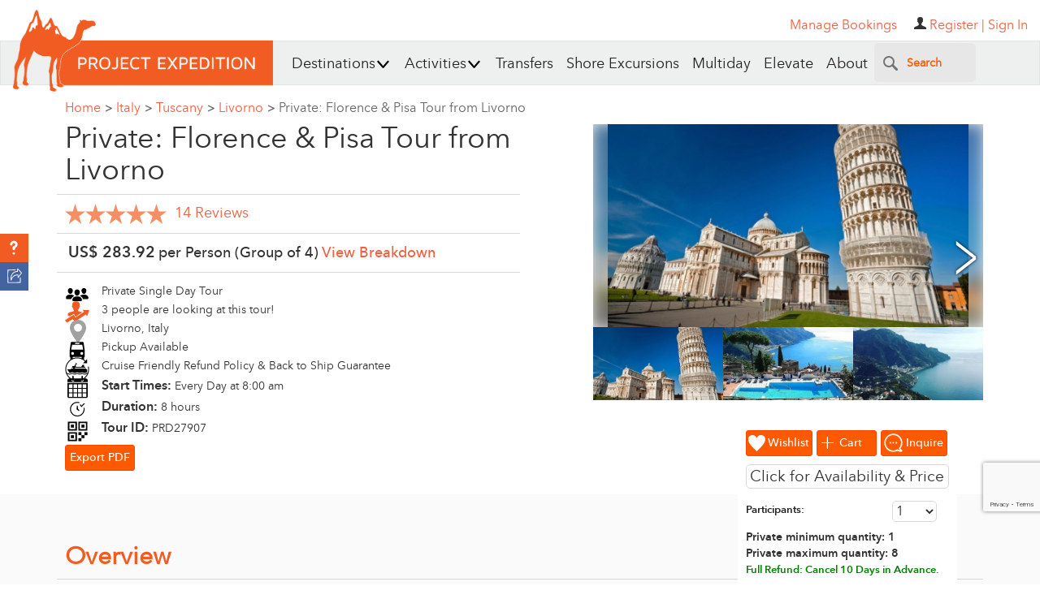

--- FILE ---
content_type: text/html; charset=UTF-8
request_url: https://www.projectexpedition.com/tour-activity/livorno/private-florence-pisa-tour-from-livorno/27907/
body_size: 129986
content:


<!DOCTYPE html>
<html  lang="en">
<head>
        <meta name="viewport" content="width=device-width, initial-scale=1">
    <title>Private: Florence & Pisa Tour from Livorno - Livorno | Project Expedition</title>
    <meta http-equiv="Content-Type" content="text/html; charset=utf-8"/>
    <meta property="vt:author" content="VmluY2VudCBUdXNjYW5vIDogdnR1c2Nhbm9AZ21haWwuY29t"/>
    <meta property="vt:name" content="Project Expedition"/>
    <meta name="description" content="Discover and book excursions, tours, and attractions in destinations around the world with Project Expedition. Thousands to choose from with great prices and exceptional service."/>
    
    <meta property="og:title" content="Private: Florence & Pisa Tour from Livorno - Livorno | Project Expedition"/>
    <meta property="og:site_name" content="Project Expedition"/>
    <meta property="og:url" content="https://www.projectexpedition.com/tour-activity/livorno/private-florence-pisa-tour-from-livorno/27907/"/>
    <meta property="og:description" content="Discover and book excursions, tours, and attractions in destinations around the world with Project Expedition. Thousands to choose from with great prices and exceptional service."/>
    <meta property="og:type" content="website"/>
    <meta property="og:locale" content="en_US"/>
    <meta property="og:author" content="Project Expedition"/>
    <meta property="og:image" content="https://www.projectexpedition.com/files/site-wide/default-act-sight-widget.jpg"/>
    <meta property="og:image:url" content="https://www.projectexpedition.com/files/site-wide/default-act-sight-widget.jpg"/>
    <meta property="og:image:type" content="image/jpeg"/>


    <meta name="twitter:card" content="summary_large_image">
    <meta name="twitter:site" content="@projexpedition">
    <meta name="twitter:creator" content="@projexpedition">
    <meta name="twitter:title" content="Private: Florence & Pisa Tour from Livorno - Livorno | Project Expedition">
    <meta name="twitter:description" content="Discover and book excursions, tours, and attractions in destinations around the world with Project Expedition. Thousands to choose from with great prices and exceptional service.">
    <meta name="twitter:image" content="https://www.projectexpedition.com/files/site-wide/default-act-sight-widget.jpg">

    <meta name="DC.title" content="Project Expedition"/>
    <meta property="fb:admins" content="46800029"/>
    <meta property="fb:app_id" content="1574105559474890"/>
    <meta name="p:domain_verify" content="ef1610fedfe85b8f42599d26c5640d5b"/>
    <meta name="msvalidate.01" content="D0D77F27E4AEE6FD05D84DCEC0BF8A2C" />
    <meta name="google-site-verification" content="-SrLq-ocM0rkaD8wCOwHONmiGz3CuHiJWjg-Ep4mFIc"/>
    <meta name='yandex-verification' content='44fb7e661f5a2873' />

    <link rel="shortcut icon" type="image/x-icon" href="https://www.projectexpedition.com/files/site-wide/favicon1.ico?r=29530de21430b7540ec3f65135f7323c">
    <link rel="apple-touch-icon" href="https://www.projectexpedition.com/files/site-wide/apple-touch-icon.png?r=29530de21430b7540ec3f65135f7323c">
    <link rel="shortcut icon" href="https://www.projectexpedition.com/files/site-wide/favicon1.png?r=29530de21430b7540ec3f65135f7323c" type="image/png">
    <link rel="image_src" href="https://www.projectexpedition.com/files/site-wide/default-act-sight-widget.jpg"/>
    <script type="text/javascript">
    // Grunt loader:
    (function(e){function t(t,n,r,o){"use strict";function a(){for(var e,n=0;u.length>n;n++)u[n].href&&u[n].href.indexOf(t)>-1&&(e=!0);e?i.media=r||"all":setTimeout(a)}var i=e.document.createElement("link"),l=n||e.document.getElementsByTagName("script")[0],u=e.document.styleSheets;return i.rel="stylesheet",i.href=t,i.media="only x",i.onload=o||null,l.parentNode.insertBefore(i,l),a(),i}var n=function(r,o){"use strict";if(r&&3===r.length){var a=e.navigator,i=e.Image,l=!(!document.createElementNS||!document.createElementNS("http://www.w3.org/2000/svg","svg").createSVGRect||!document.implementation.hasFeature("https://www.w3.org/TR/SVG11/feature#Image","1.1")||e.opera&&-1===a.userAgent.indexOf("Chrome")||-1!==a.userAgent.indexOf("Series40")),u=new i;u.onerror=function(){n.method="png",n.href=r[2],t(r[2])},u.onload=function(){var e=1===u.width&&1===u.height,a=r[e&&l?0:e?1:2];n.method=e&&l?"svg":e?"datapng":"png",n.href=a,t(a,null,null,o)},u.src="[data-uri]",document.documentElement.className+=" grunticon"}};n.loadCSS=t,e.grunticon=n})(this);(function(e,t){"use strict";var n=t.document,r="grunticon:",o=function(e){if(n.attachEvent?"complete"===n.readyState:"loading"!==n.readyState)e();else{var t=!1;n.addEventListener("readystatechange",function(){t||(t=!0,e())},!1)}},a=function(e){return t.document.querySelector('link[href$="'+e+'"]')},c=function(e){var t,n,o,a,c,i,u={};if(t=e.sheet,!t)return u;n=t.cssRules?t.cssRules:t.rules;for(var l=0;n.length>l;l++)o=n[l].cssText,a=r+n[l].selectorText,c=o.split(");")[0].match(/US\-ASCII\,([^"']+)/),c&&c[1]&&(i=decodeURIComponent(c[1]),u[a]=i);return u},i=function(e){var t,o,a;o="data-grunticon-embed";for(var c in e)if(a=c.slice(r.length),t=n.querySelectorAll(a+"["+o+"]"),t.length)for(var i=0;t.length>i;i++)t[i].innerHTML=e[c],t[i].style.backgroundImage="none",t[i].removeAttribute(o);return t},u=function(t){"svg"===e.method&&o(function(){i(c(a(e.href))),"function"==typeof t&&t()})};e.embedIcons=i,e.getCSS=a,e.getIcons=c,e.ready=o,e.svgLoadedCallback=u,e.embedSVG=u})(grunticon,this),grunticon(["https://www.projectexpedition.com/assets/responsive/css/lib/icons.data.svg.min.css","https://www.projectexpedition.com/assets/responsive/css/lib/icons.data.png.min.css","https://www.projectexpedition.com/assets/responsive/css/lib/icons.fallback.min.css"]);
    </script>
    <!-- Site wide js -->

                <script async src="https://www.google.com/recaptcha/api.js?render=6Lfn7HIpAAAAALiTY5XRIXsyviyWmWaxlO0g0sMB"></script>
            <style>
                .grecaptcha-badge { bottom: 90px !important; }
            </style>
        

    <script type="text/javascript">
        var reCAPTCHA_site_key = "6Lfn7HIpAAAAALiTY5XRIXsyviyWmWaxlO0g0sMB";
        var IS_LOCAL_ENV = false;
    </script>

    <script type="text/javascript">
        /*! jQuery v1.11.3 | (c) 2005, 2015 jQuery Foundation, Inc. | jquery.org/license */
!function(a,b){"object"==typeof module&&"object"==typeof module.exports?module.exports=a.document?b(a,!0):function(a){if(!a.document)throw new Error("jQuery requires a window with a document");return b(a)}:b(a)}("undefined"!=typeof window?window:this,function(a,b){var c=[],d=c.slice,e=c.concat,f=c.push,g=c.indexOf,h={},i=h.toString,j=h.hasOwnProperty,k={},l="1.11.3",m=function(a,b){return new m.fn.init(a,b)},n=/^[\s\uFEFF\xA0]+|[\s\uFEFF\xA0]+$/g,o=/^-ms-/,p=/-([\da-z])/gi,q=function(a,b){return b.toUpperCase()};m.fn=m.prototype={jquery:l,constructor:m,selector:"",length:0,toArray:function(){return d.call(this)},get:function(a){return null!=a?0>a?this[a+this.length]:this[a]:d.call(this)},pushStack:function(a){var b=m.merge(this.constructor(),a);return b.prevObject=this,b.context=this.context,b},each:function(a,b){return m.each(this,a,b)},map:function(a){return this.pushStack(m.map(this,function(b,c){return a.call(b,c,b)}))},slice:function(){return this.pushStack(d.apply(this,arguments))},first:function(){return this.eq(0)},last:function(){return this.eq(-1)},eq:function(a){var b=this.length,c=+a+(0>a?b:0);return this.pushStack(c>=0&&b>c?[this[c]]:[])},end:function(){return this.prevObject||this.constructor(null)},push:f,sort:c.sort,splice:c.splice},m.extend=m.fn.extend=function(){var a,b,c,d,e,f,g=arguments[0]||{},h=1,i=arguments.length,j=!1;for("boolean"==typeof g&&(j=g,g=arguments[h]||{},h++),"object"==typeof g||m.isFunction(g)||(g={}),h===i&&(g=this,h--);i>h;h++)if(null!=(e=arguments[h]))for(d in e)a=g[d],c=e[d],g!==c&&(j&&c&&(m.isPlainObject(c)||(b=m.isArray(c)))?(b?(b=!1,f=a&&m.isArray(a)?a:[]):f=a&&m.isPlainObject(a)?a:{},g[d]=m.extend(j,f,c)):void 0!==c&&(g[d]=c));return g},m.extend({expando:"jQuery"+(l+Math.random()).replace(/\D/g,""),isReady:!0,error:function(a){throw new Error(a)},noop:function(){},isFunction:function(a){return"function"===m.type(a)},isArray:Array.isArray||function(a){return"array"===m.type(a)},isWindow:function(a){return null!=a&&a==a.window},isNumeric:function(a){return!m.isArray(a)&&a-parseFloat(a)+1>=0},isEmptyObject:function(a){var b;for(b in a)return!1;return!0},isPlainObject:function(a){var b;if(!a||"object"!==m.type(a)||a.nodeType||m.isWindow(a))return!1;try{if(a.constructor&&!j.call(a,"constructor")&&!j.call(a.constructor.prototype,"isPrototypeOf"))return!1}catch(c){return!1}if(k.ownLast)for(b in a)return j.call(a,b);for(b in a);return void 0===b||j.call(a,b)},type:function(a){return null==a?a+"":"object"==typeof a||"function"==typeof a?h[i.call(a)]||"object":typeof a},globalEval:function(b){b&&m.trim(b)&&(a.execScript||function(b){a.eval.call(a,b)})(b)},camelCase:function(a){return a.replace(o,"ms-").replace(p,q)},nodeName:function(a,b){return a.nodeName&&a.nodeName.toLowerCase()===b.toLowerCase()},each:function(a,b,c){var d,e=0,f=a.length,g=r(a);if(c){if(g){for(;f>e;e++)if(d=b.apply(a[e],c),d===!1)break}else for(e in a)if(d=b.apply(a[e],c),d===!1)break}else if(g){for(;f>e;e++)if(d=b.call(a[e],e,a[e]),d===!1)break}else for(e in a)if(d=b.call(a[e],e,a[e]),d===!1)break;return a},trim:function(a){return null==a?"":(a+"").replace(n,"")},makeArray:function(a,b){var c=b||[];return null!=a&&(r(Object(a))?m.merge(c,"string"==typeof a?[a]:a):f.call(c,a)),c},inArray:function(a,b,c){var d;if(b){if(g)return g.call(b,a,c);for(d=b.length,c=c?0>c?Math.max(0,d+c):c:0;d>c;c++)if(c in b&&b[c]===a)return c}return-1},merge:function(a,b){var c=+b.length,d=0,e=a.length;while(c>d)a[e++]=b[d++];if(c!==c)while(void 0!==b[d])a[e++]=b[d++];return a.length=e,a},grep:function(a,b,c){for(var d,e=[],f=0,g=a.length,h=!c;g>f;f++)d=!b(a[f],f),d!==h&&e.push(a[f]);return e},map:function(a,b,c){var d,f=0,g=a.length,h=r(a),i=[];if(h)for(;g>f;f++)d=b(a[f],f,c),null!=d&&i.push(d);else for(f in a)d=b(a[f],f,c),null!=d&&i.push(d);return e.apply([],i)},guid:1,proxy:function(a,b){var c,e,f;return"string"==typeof b&&(f=a[b],b=a,a=f),m.isFunction(a)?(c=d.call(arguments,2),e=function(){return a.apply(b||this,c.concat(d.call(arguments)))},e.guid=a.guid=a.guid||m.guid++,e):void 0},now:function(){return+new Date},support:k}),m.each("Boolean Number String Function Array Date RegExp Object Error".split(" "),function(a,b){h["[object "+b+"]"]=b.toLowerCase()});function r(a){var b="length"in a&&a.length,c=m.type(a);return"function"===c||m.isWindow(a)?!1:1===a.nodeType&&b?!0:"array"===c||0===b||"number"==typeof b&&b>0&&b-1 in a}var s=function(a){var b,c,d,e,f,g,h,i,j,k,l,m,n,o,p,q,r,s,t,u="sizzle"+1*new Date,v=a.document,w=0,x=0,y=ha(),z=ha(),A=ha(),B=function(a,b){return a===b&&(l=!0),0},C=1<<31,D={}.hasOwnProperty,E=[],F=E.pop,G=E.push,H=E.push,I=E.slice,J=function(a,b){for(var c=0,d=a.length;d>c;c++)if(a[c]===b)return c;return-1},K="checked|selected|async|autofocus|autoplay|controls|defer|disabled|hidden|ismap|loop|multiple|open|readonly|required|scoped",L="[\\x20\\t\\r\\n\\f]",M="(?:\\\\.|[\\w-]|[^\\x00-\\xa0])+",N=M.replace("w","w#"),O="\\["+L+"*("+M+")(?:"+L+"*([*^$|!~]?=)"+L+"*(?:'((?:\\\\.|[^\\\\'])*)'|\"((?:\\\\.|[^\\\\\"])*)\"|("+N+"))|)"+L+"*\\]",P=":("+M+")(?:\\((('((?:\\\\.|[^\\\\'])*)'|\"((?:\\\\.|[^\\\\\"])*)\")|((?:\\\\.|[^\\\\()[\\]]|"+O+")*)|.*)\\)|)",Q=new RegExp(L+"+","g"),R=new RegExp("^"+L+"+|((?:^|[^\\\\])(?:\\\\.)*)"+L+"+$","g"),S=new RegExp("^"+L+"*,"+L+"*"),T=new RegExp("^"+L+"*([>+~]|"+L+")"+L+"*"),U=new RegExp("="+L+"*([^\\]'\"]*?)"+L+"*\\]","g"),V=new RegExp(P),W=new RegExp("^"+N+"$"),X={ID:new RegExp("^#("+M+")"),CLASS:new RegExp("^\\.("+M+")"),TAG:new RegExp("^("+M.replace("w","w*")+")"),ATTR:new RegExp("^"+O),PSEUDO:new RegExp("^"+P),CHILD:new RegExp("^:(only|first|last|nth|nth-last)-(child|of-type)(?:\\("+L+"*(even|odd|(([+-]|)(\\d*)n|)"+L+"*(?:([+-]|)"+L+"*(\\d+)|))"+L+"*\\)|)","i"),bool:new RegExp("^(?:"+K+")$","i"),needsContext:new RegExp("^"+L+"*[>+~]|:(even|odd|eq|gt|lt|nth|first|last)(?:\\("+L+"*((?:-\\d)?\\d*)"+L+"*\\)|)(?=[^-]|$)","i")},Y=/^(?:input|select|textarea|button)$/i,Z=/^h\d$/i,$=/^[^{]+\{\s*\[native \w/,_=/^(?:#([\w-]+)|(\w+)|\.([\w-]+))$/,aa=/[+~]/,ba=/'|\\/g,ca=new RegExp("\\\\([\\da-f]{1,6}"+L+"?|("+L+")|.)","ig"),da=function(a,b,c){var d="0x"+b-65536;return d!==d||c?b:0>d?String.fromCharCode(d+65536):String.fromCharCode(d>>10|55296,1023&d|56320)},ea=function(){m()};try{H.apply(E=I.call(v.childNodes),v.childNodes),E[v.childNodes.length].nodeType}catch(fa){H={apply:E.length?function(a,b){G.apply(a,I.call(b))}:function(a,b){var c=a.length,d=0;while(a[c++]=b[d++]);a.length=c-1}}}function ga(a,b,d,e){var f,h,j,k,l,o,r,s,w,x;if((b?b.ownerDocument||b:v)!==n&&m(b),b=b||n,d=d||[],k=b.nodeType,"string"!=typeof a||!a||1!==k&&9!==k&&11!==k)return d;if(!e&&p){if(11!==k&&(f=_.exec(a)))if(j=f[1]){if(9===k){if(h=b.getElementById(j),!h||!h.parentNode)return d;if(h.id===j)return d.push(h),d}else if(b.ownerDocument&&(h=b.ownerDocument.getElementById(j))&&t(b,h)&&h.id===j)return d.push(h),d}else{if(f[2])return H.apply(d,b.getElementsByTagName(a)),d;if((j=f[3])&&c.getElementsByClassName)return H.apply(d,b.getElementsByClassName(j)),d}if(c.qsa&&(!q||!q.test(a))){if(s=r=u,w=b,x=1!==k&&a,1===k&&"object"!==b.nodeName.toLowerCase()){o=g(a),(r=b.getAttribute("id"))?s=r.replace(ba,"\\$&"):b.setAttribute("id",s),s="[id='"+s+"'] ",l=o.length;while(l--)o[l]=s+ra(o[l]);w=aa.test(a)&&pa(b.parentNode)||b,x=o.join(",")}if(x)try{return H.apply(d,w.querySelectorAll(x)),d}catch(y){}finally{r||b.removeAttribute("id")}}}return i(a.replace(R,"$1"),b,d,e)}function ha(){var a=[];function b(c,e){return a.push(c+" ")>d.cacheLength&&delete b[a.shift()],b[c+" "]=e}return b}function ia(a){return a[u]=!0,a}function ja(a){var b=n.createElement("div");try{return!!a(b)}catch(c){return!1}finally{b.parentNode&&b.parentNode.removeChild(b),b=null}}function ka(a,b){var c=a.split("|"),e=a.length;while(e--)d.attrHandle[c[e]]=b}function la(a,b){var c=b&&a,d=c&&1===a.nodeType&&1===b.nodeType&&(~b.sourceIndex||C)-(~a.sourceIndex||C);if(d)return d;if(c)while(c=c.nextSibling)if(c===b)return-1;return a?1:-1}function ma(a){return function(b){var c=b.nodeName.toLowerCase();return"input"===c&&b.type===a}}function na(a){return function(b){var c=b.nodeName.toLowerCase();return("input"===c||"button"===c)&&b.type===a}}function oa(a){return ia(function(b){return b=+b,ia(function(c,d){var e,f=a([],c.length,b),g=f.length;while(g--)c[e=f[g]]&&(c[e]=!(d[e]=c[e]))})})}function pa(a){return a&&"undefined"!=typeof a.getElementsByTagName&&a}c=ga.support={},f=ga.isXML=function(a){var b=a&&(a.ownerDocument||a).documentElement;return b?"HTML"!==b.nodeName:!1},m=ga.setDocument=function(a){var b,e,g=a?a.ownerDocument||a:v;return g!==n&&9===g.nodeType&&g.documentElement?(n=g,o=g.documentElement,e=g.defaultView,e&&e!==e.top&&(e.addEventListener?e.addEventListener("unload",ea,!1):e.attachEvent&&e.attachEvent("onunload",ea)),p=!f(g),c.attributes=ja(function(a){return a.className="i",!a.getAttribute("className")}),c.getElementsByTagName=ja(function(a){return a.appendChild(g.createComment("")),!a.getElementsByTagName("*").length}),c.getElementsByClassName=$.test(g.getElementsByClassName),c.getById=ja(function(a){return o.appendChild(a).id=u,!g.getElementsByName||!g.getElementsByName(u).length}),c.getById?(d.find.ID=function(a,b){if("undefined"!=typeof b.getElementById&&p){var c=b.getElementById(a);return c&&c.parentNode?[c]:[]}},d.filter.ID=function(a){var b=a.replace(ca,da);return function(a){return a.getAttribute("id")===b}}):(delete d.find.ID,d.filter.ID=function(a){var b=a.replace(ca,da);return function(a){var c="undefined"!=typeof a.getAttributeNode&&a.getAttributeNode("id");return c&&c.value===b}}),d.find.TAG=c.getElementsByTagName?function(a,b){return"undefined"!=typeof b.getElementsByTagName?b.getElementsByTagName(a):c.qsa?b.querySelectorAll(a):void 0}:function(a,b){var c,d=[],e=0,f=b.getElementsByTagName(a);if("*"===a){while(c=f[e++])1===c.nodeType&&d.push(c);return d}return f},d.find.CLASS=c.getElementsByClassName&&function(a,b){return p?b.getElementsByClassName(a):void 0},r=[],q=[],(c.qsa=$.test(g.querySelectorAll))&&(ja(function(a){o.appendChild(a).innerHTML="<a id='"+u+"'></a><select id='"+u+"-\f]' msallowcapture=''><option selected=''></option></select>",a.querySelectorAll("[msallowcapture^='']").length&&q.push("[*^$]="+L+"*(?:''|\"\")"),a.querySelectorAll("[selected]").length||q.push("\\["+L+"*(?:value|"+K+")"),a.querySelectorAll("[id~="+u+"-]").length||q.push("~="),a.querySelectorAll(":checked").length||q.push(":checked"),a.querySelectorAll("a#"+u+"+*").length||q.push(".#.+[+~]")}),ja(function(a){var b=g.createElement("input");b.setAttribute("type","hidden"),a.appendChild(b).setAttribute("name","D"),a.querySelectorAll("[name=d]").length&&q.push("name"+L+"*[*^$|!~]?="),a.querySelectorAll(":enabled").length||q.push(":enabled",":disabled"),a.querySelectorAll("*,:x"),q.push(",.*:")})),(c.matchesSelector=$.test(s=o.matches||o.webkitMatchesSelector||o.mozMatchesSelector||o.oMatchesSelector||o.msMatchesSelector))&&ja(function(a){c.disconnectedMatch=s.call(a,"div"),s.call(a,"[s!='']:x"),r.push("!=",P)}),q=q.length&&new RegExp(q.join("|")),r=r.length&&new RegExp(r.join("|")),b=$.test(o.compareDocumentPosition),t=b||$.test(o.contains)?function(a,b){var c=9===a.nodeType?a.documentElement:a,d=b&&b.parentNode;return a===d||!(!d||1!==d.nodeType||!(c.contains?c.contains(d):a.compareDocumentPosition&&16&a.compareDocumentPosition(d)))}:function(a,b){if(b)while(b=b.parentNode)if(b===a)return!0;return!1},B=b?function(a,b){if(a===b)return l=!0,0;var d=!a.compareDocumentPosition-!b.compareDocumentPosition;return d?d:(d=(a.ownerDocument||a)===(b.ownerDocument||b)?a.compareDocumentPosition(b):1,1&d||!c.sortDetached&&b.compareDocumentPosition(a)===d?a===g||a.ownerDocument===v&&t(v,a)?-1:b===g||b.ownerDocument===v&&t(v,b)?1:k?J(k,a)-J(k,b):0:4&d?-1:1)}:function(a,b){if(a===b)return l=!0,0;var c,d=0,e=a.parentNode,f=b.parentNode,h=[a],i=[b];if(!e||!f)return a===g?-1:b===g?1:e?-1:f?1:k?J(k,a)-J(k,b):0;if(e===f)return la(a,b);c=a;while(c=c.parentNode)h.unshift(c);c=b;while(c=c.parentNode)i.unshift(c);while(h[d]===i[d])d++;return d?la(h[d],i[d]):h[d]===v?-1:i[d]===v?1:0},g):n},ga.matches=function(a,b){return ga(a,null,null,b)},ga.matchesSelector=function(a,b){if((a.ownerDocument||a)!==n&&m(a),b=b.replace(U,"='$1']"),!(!c.matchesSelector||!p||r&&r.test(b)||q&&q.test(b)))try{var d=s.call(a,b);if(d||c.disconnectedMatch||a.document&&11!==a.document.nodeType)return d}catch(e){}return ga(b,n,null,[a]).length>0},ga.contains=function(a,b){return(a.ownerDocument||a)!==n&&m(a),t(a,b)},ga.attr=function(a,b){(a.ownerDocument||a)!==n&&m(a);var e=d.attrHandle[b.toLowerCase()],f=e&&D.call(d.attrHandle,b.toLowerCase())?e(a,b,!p):void 0;return void 0!==f?f:c.attributes||!p?a.getAttribute(b):(f=a.getAttributeNode(b))&&f.specified?f.value:null},ga.error=function(a){throw new Error("Syntax error, unrecognized expression: "+a)},ga.uniqueSort=function(a){var b,d=[],e=0,f=0;if(l=!c.detectDuplicates,k=!c.sortStable&&a.slice(0),a.sort(B),l){while(b=a[f++])b===a[f]&&(e=d.push(f));while(e--)a.splice(d[e],1)}return k=null,a},e=ga.getText=function(a){var b,c="",d=0,f=a.nodeType;if(f){if(1===f||9===f||11===f){if("string"==typeof a.textContent)return a.textContent;for(a=a.firstChild;a;a=a.nextSibling)c+=e(a)}else if(3===f||4===f)return a.nodeValue}else while(b=a[d++])c+=e(b);return c},d=ga.selectors={cacheLength:50,createPseudo:ia,match:X,attrHandle:{},find:{},relative:{">":{dir:"parentNode",first:!0}," ":{dir:"parentNode"},"+":{dir:"previousSibling",first:!0},"~":{dir:"previousSibling"}},preFilter:{ATTR:function(a){return a[1]=a[1].replace(ca,da),a[3]=(a[3]||a[4]||a[5]||"").replace(ca,da),"~="===a[2]&&(a[3]=" "+a[3]+" "),a.slice(0,4)},CHILD:function(a){return a[1]=a[1].toLowerCase(),"nth"===a[1].slice(0,3)?(a[3]||ga.error(a[0]),a[4]=+(a[4]?a[5]+(a[6]||1):2*("even"===a[3]||"odd"===a[3])),a[5]=+(a[7]+a[8]||"odd"===a[3])):a[3]&&ga.error(a[0]),a},PSEUDO:function(a){var b,c=!a[6]&&a[2];return X.CHILD.test(a[0])?null:(a[3]?a[2]=a[4]||a[5]||"":c&&V.test(c)&&(b=g(c,!0))&&(b=c.indexOf(")",c.length-b)-c.length)&&(a[0]=a[0].slice(0,b),a[2]=c.slice(0,b)),a.slice(0,3))}},filter:{TAG:function(a){var b=a.replace(ca,da).toLowerCase();return"*"===a?function(){return!0}:function(a){return a.nodeName&&a.nodeName.toLowerCase()===b}},CLASS:function(a){var b=y[a+" "];return b||(b=new RegExp("(^|"+L+")"+a+"("+L+"|$)"))&&y(a,function(a){return b.test("string"==typeof a.className&&a.className||"undefined"!=typeof a.getAttribute&&a.getAttribute("class")||"")})},ATTR:function(a,b,c){return function(d){var e=ga.attr(d,a);return null==e?"!="===b:b?(e+="","="===b?e===c:"!="===b?e!==c:"^="===b?c&&0===e.indexOf(c):"*="===b?c&&e.indexOf(c)>-1:"$="===b?c&&e.slice(-c.length)===c:"~="===b?(" "+e.replace(Q," ")+" ").indexOf(c)>-1:"|="===b?e===c||e.slice(0,c.length+1)===c+"-":!1):!0}},CHILD:function(a,b,c,d,e){var f="nth"!==a.slice(0,3),g="last"!==a.slice(-4),h="of-type"===b;return 1===d&&0===e?function(a){return!!a.parentNode}:function(b,c,i){var j,k,l,m,n,o,p=f!==g?"nextSibling":"previousSibling",q=b.parentNode,r=h&&b.nodeName.toLowerCase(),s=!i&&!h;if(q){if(f){while(p){l=b;while(l=l[p])if(h?l.nodeName.toLowerCase()===r:1===l.nodeType)return!1;o=p="only"===a&&!o&&"nextSibling"}return!0}if(o=[g?q.firstChild:q.lastChild],g&&s){k=q[u]||(q[u]={}),j=k[a]||[],n=j[0]===w&&j[1],m=j[0]===w&&j[2],l=n&&q.childNodes[n];while(l=++n&&l&&l[p]||(m=n=0)||o.pop())if(1===l.nodeType&&++m&&l===b){k[a]=[w,n,m];break}}else if(s&&(j=(b[u]||(b[u]={}))[a])&&j[0]===w)m=j[1];else while(l=++n&&l&&l[p]||(m=n=0)||o.pop())if((h?l.nodeName.toLowerCase()===r:1===l.nodeType)&&++m&&(s&&((l[u]||(l[u]={}))[a]=[w,m]),l===b))break;return m-=e,m===d||m%d===0&&m/d>=0}}},PSEUDO:function(a,b){var c,e=d.pseudos[a]||d.setFilters[a.toLowerCase()]||ga.error("unsupported pseudo: "+a);return e[u]?e(b):e.length>1?(c=[a,a,"",b],d.setFilters.hasOwnProperty(a.toLowerCase())?ia(function(a,c){var d,f=e(a,b),g=f.length;while(g--)d=J(a,f[g]),a[d]=!(c[d]=f[g])}):function(a){return e(a,0,c)}):e}},pseudos:{not:ia(function(a){var b=[],c=[],d=h(a.replace(R,"$1"));return d[u]?ia(function(a,b,c,e){var f,g=d(a,null,e,[]),h=a.length;while(h--)(f=g[h])&&(a[h]=!(b[h]=f))}):function(a,e,f){return b[0]=a,d(b,null,f,c),b[0]=null,!c.pop()}}),has:ia(function(a){return function(b){return ga(a,b).length>0}}),contains:ia(function(a){return a=a.replace(ca,da),function(b){return(b.textContent||b.innerText||e(b)).indexOf(a)>-1}}),lang:ia(function(a){return W.test(a||"")||ga.error("unsupported lang: "+a),a=a.replace(ca,da).toLowerCase(),function(b){var c;do if(c=p?b.lang:b.getAttribute("xml:lang")||b.getAttribute("lang"))return c=c.toLowerCase(),c===a||0===c.indexOf(a+"-");while((b=b.parentNode)&&1===b.nodeType);return!1}}),target:function(b){var c=a.location&&a.location.hash;return c&&c.slice(1)===b.id},root:function(a){return a===o},focus:function(a){return a===n.activeElement&&(!n.hasFocus||n.hasFocus())&&!!(a.type||a.href||~a.tabIndex)},enabled:function(a){return a.disabled===!1},disabled:function(a){return a.disabled===!0},checked:function(a){var b=a.nodeName.toLowerCase();return"input"===b&&!!a.checked||"option"===b&&!!a.selected},selected:function(a){return a.parentNode&&a.parentNode.selectedIndex,a.selected===!0},empty:function(a){for(a=a.firstChild;a;a=a.nextSibling)if(a.nodeType<6)return!1;return!0},parent:function(a){return!d.pseudos.empty(a)},header:function(a){return Z.test(a.nodeName)},input:function(a){return Y.test(a.nodeName)},button:function(a){var b=a.nodeName.toLowerCase();return"input"===b&&"button"===a.type||"button"===b},text:function(a){var b;return"input"===a.nodeName.toLowerCase()&&"text"===a.type&&(null==(b=a.getAttribute("type"))||"text"===b.toLowerCase())},first:oa(function(){return[0]}),last:oa(function(a,b){return[b-1]}),eq:oa(function(a,b,c){return[0>c?c+b:c]}),even:oa(function(a,b){for(var c=0;b>c;c+=2)a.push(c);return a}),odd:oa(function(a,b){for(var c=1;b>c;c+=2)a.push(c);return a}),lt:oa(function(a,b,c){for(var d=0>c?c+b:c;--d>=0;)a.push(d);return a}),gt:oa(function(a,b,c){for(var d=0>c?c+b:c;++d<b;)a.push(d);return a})}},d.pseudos.nth=d.pseudos.eq;for(b in{radio:!0,checkbox:!0,file:!0,password:!0,image:!0})d.pseudos[b]=ma(b);for(b in{submit:!0,reset:!0})d.pseudos[b]=na(b);function qa(){}qa.prototype=d.filters=d.pseudos,d.setFilters=new qa,g=ga.tokenize=function(a,b){var c,e,f,g,h,i,j,k=z[a+" "];if(k)return b?0:k.slice(0);h=a,i=[],j=d.preFilter;while(h){(!c||(e=S.exec(h)))&&(e&&(h=h.slice(e[0].length)||h),i.push(f=[])),c=!1,(e=T.exec(h))&&(c=e.shift(),f.push({value:c,type:e[0].replace(R," ")}),h=h.slice(c.length));for(g in d.filter)!(e=X[g].exec(h))||j[g]&&!(e=j[g](e))||(c=e.shift(),f.push({value:c,type:g,matches:e}),h=h.slice(c.length));if(!c)break}return b?h.length:h?ga.error(a):z(a,i).slice(0)};function ra(a){for(var b=0,c=a.length,d="";c>b;b++)d+=a[b].value;return d}function sa(a,b,c){var d=b.dir,e=c&&"parentNode"===d,f=x++;return b.first?function(b,c,f){while(b=b[d])if(1===b.nodeType||e)return a(b,c,f)}:function(b,c,g){var h,i,j=[w,f];if(g){while(b=b[d])if((1===b.nodeType||e)&&a(b,c,g))return!0}else while(b=b[d])if(1===b.nodeType||e){if(i=b[u]||(b[u]={}),(h=i[d])&&h[0]===w&&h[1]===f)return j[2]=h[2];if(i[d]=j,j[2]=a(b,c,g))return!0}}}function ta(a){return a.length>1?function(b,c,d){var e=a.length;while(e--)if(!a[e](b,c,d))return!1;return!0}:a[0]}function ua(a,b,c){for(var d=0,e=b.length;e>d;d++)ga(a,b[d],c);return c}function va(a,b,c,d,e){for(var f,g=[],h=0,i=a.length,j=null!=b;i>h;h++)(f=a[h])&&(!c||c(f,d,e))&&(g.push(f),j&&b.push(h));return g}function wa(a,b,c,d,e,f){return d&&!d[u]&&(d=wa(d)),e&&!e[u]&&(e=wa(e,f)),ia(function(f,g,h,i){var j,k,l,m=[],n=[],o=g.length,p=f||ua(b||"*",h.nodeType?[h]:h,[]),q=!a||!f&&b?p:va(p,m,a,h,i),r=c?e||(f?a:o||d)?[]:g:q;if(c&&c(q,r,h,i),d){j=va(r,n),d(j,[],h,i),k=j.length;while(k--)(l=j[k])&&(r[n[k]]=!(q[n[k]]=l))}if(f){if(e||a){if(e){j=[],k=r.length;while(k--)(l=r[k])&&j.push(q[k]=l);e(null,r=[],j,i)}k=r.length;while(k--)(l=r[k])&&(j=e?J(f,l):m[k])>-1&&(f[j]=!(g[j]=l))}}else r=va(r===g?r.splice(o,r.length):r),e?e(null,g,r,i):H.apply(g,r)})}function xa(a){for(var b,c,e,f=a.length,g=d.relative[a[0].type],h=g||d.relative[" "],i=g?1:0,k=sa(function(a){return a===b},h,!0),l=sa(function(a){return J(b,a)>-1},h,!0),m=[function(a,c,d){var e=!g&&(d||c!==j)||((b=c).nodeType?k(a,c,d):l(a,c,d));return b=null,e}];f>i;i++)if(c=d.relative[a[i].type])m=[sa(ta(m),c)];else{if(c=d.filter[a[i].type].apply(null,a[i].matches),c[u]){for(e=++i;f>e;e++)if(d.relative[a[e].type])break;return wa(i>1&&ta(m),i>1&&ra(a.slice(0,i-1).concat({value:" "===a[i-2].type?"*":""})).replace(R,"$1"),c,e>i&&xa(a.slice(i,e)),f>e&&xa(a=a.slice(e)),f>e&&ra(a))}m.push(c)}return ta(m)}function ya(a,b){var c=b.length>0,e=a.length>0,f=function(f,g,h,i,k){var l,m,o,p=0,q="0",r=f&&[],s=[],t=j,u=f||e&&d.find.TAG("*",k),v=w+=null==t?1:Math.random()||.1,x=u.length;for(k&&(j=g!==n&&g);q!==x&&null!=(l=u[q]);q++){if(e&&l){m=0;while(o=a[m++])if(o(l,g,h)){i.push(l);break}k&&(w=v)}c&&((l=!o&&l)&&p--,f&&r.push(l))}if(p+=q,c&&q!==p){m=0;while(o=b[m++])o(r,s,g,h);if(f){if(p>0)while(q--)r[q]||s[q]||(s[q]=F.call(i));s=va(s)}H.apply(i,s),k&&!f&&s.length>0&&p+b.length>1&&ga.uniqueSort(i)}return k&&(w=v,j=t),r};return c?ia(f):f}return h=ga.compile=function(a,b){var c,d=[],e=[],f=A[a+" "];if(!f){b||(b=g(a)),c=b.length;while(c--)f=xa(b[c]),f[u]?d.push(f):e.push(f);f=A(a,ya(e,d)),f.selector=a}return f},i=ga.select=function(a,b,e,f){var i,j,k,l,m,n="function"==typeof a&&a,o=!f&&g(a=n.selector||a);if(e=e||[],1===o.length){if(j=o[0]=o[0].slice(0),j.length>2&&"ID"===(k=j[0]).type&&c.getById&&9===b.nodeType&&p&&d.relative[j[1].type]){if(b=(d.find.ID(k.matches[0].replace(ca,da),b)||[])[0],!b)return e;n&&(b=b.parentNode),a=a.slice(j.shift().value.length)}i=X.needsContext.test(a)?0:j.length;while(i--){if(k=j[i],d.relative[l=k.type])break;if((m=d.find[l])&&(f=m(k.matches[0].replace(ca,da),aa.test(j[0].type)&&pa(b.parentNode)||b))){if(j.splice(i,1),a=f.length&&ra(j),!a)return H.apply(e,f),e;break}}}return(n||h(a,o))(f,b,!p,e,aa.test(a)&&pa(b.parentNode)||b),e},c.sortStable=u.split("").sort(B).join("")===u,c.detectDuplicates=!!l,m(),c.sortDetached=ja(function(a){return 1&a.compareDocumentPosition(n.createElement("div"))}),ja(function(a){return a.innerHTML="<a href='#'></a>","#"===a.firstChild.getAttribute("href")})||ka("type|href|height|width",function(a,b,c){return c?void 0:a.getAttribute(b,"type"===b.toLowerCase()?1:2)}),c.attributes&&ja(function(a){return a.innerHTML="<input/>",a.firstChild.setAttribute("value",""),""===a.firstChild.getAttribute("value")})||ka("value",function(a,b,c){return c||"input"!==a.nodeName.toLowerCase()?void 0:a.defaultValue}),ja(function(a){return null==a.getAttribute("disabled")})||ka(K,function(a,b,c){var d;return c?void 0:a[b]===!0?b.toLowerCase():(d=a.getAttributeNode(b))&&d.specified?d.value:null}),ga}(a);m.find=s,m.expr=s.selectors,m.expr[":"]=m.expr.pseudos,m.unique=s.uniqueSort,m.text=s.getText,m.isXMLDoc=s.isXML,m.contains=s.contains;var t=m.expr.match.needsContext,u=/^<(\w+)\s*\/?>(?:<\/\1>|)$/,v=/^.[^:#\[\.,]*$/;function w(a,b,c){if(m.isFunction(b))return m.grep(a,function(a,d){return!!b.call(a,d,a)!==c});if(b.nodeType)return m.grep(a,function(a){return a===b!==c});if("string"==typeof b){if(v.test(b))return m.filter(b,a,c);b=m.filter(b,a)}return m.grep(a,function(a){return m.inArray(a,b)>=0!==c})}m.filter=function(a,b,c){var d=b[0];return c&&(a=":not("+a+")"),1===b.length&&1===d.nodeType?m.find.matchesSelector(d,a)?[d]:[]:m.find.matches(a,m.grep(b,function(a){return 1===a.nodeType}))},m.fn.extend({find:function(a){var b,c=[],d=this,e=d.length;if("string"!=typeof a)return this.pushStack(m(a).filter(function(){for(b=0;e>b;b++)if(m.contains(d[b],this))return!0}));for(b=0;e>b;b++)m.find(a,d[b],c);return c=this.pushStack(e>1?m.unique(c):c),c.selector=this.selector?this.selector+" "+a:a,c},filter:function(a){return this.pushStack(w(this,a||[],!1))},not:function(a){return this.pushStack(w(this,a||[],!0))},is:function(a){return!!w(this,"string"==typeof a&&t.test(a)?m(a):a||[],!1).length}});var x,y=a.document,z=/^(?:\s*(<[\w\W]+>)[^>]*|#([\w-]*))$/,A=m.fn.init=function(a,b){var c,d;if(!a)return this;if("string"==typeof a){if(c="<"===a.charAt(0)&&">"===a.charAt(a.length-1)&&a.length>=3?[null,a,null]:z.exec(a),!c||!c[1]&&b)return!b||b.jquery?(b||x).find(a):this.constructor(b).find(a);if(c[1]){if(b=b instanceof m?b[0]:b,m.merge(this,m.parseHTML(c[1],b&&b.nodeType?b.ownerDocument||b:y,!0)),u.test(c[1])&&m.isPlainObject(b))for(c in b)m.isFunction(this[c])?this[c](b[c]):this.attr(c,b[c]);return this}if(d=y.getElementById(c[2]),d&&d.parentNode){if(d.id!==c[2])return x.find(a);this.length=1,this[0]=d}return this.context=y,this.selector=a,this}return a.nodeType?(this.context=this[0]=a,this.length=1,this):m.isFunction(a)?"undefined"!=typeof x.ready?x.ready(a):a(m):(void 0!==a.selector&&(this.selector=a.selector,this.context=a.context),m.makeArray(a,this))};A.prototype=m.fn,x=m(y);var B=/^(?:parents|prev(?:Until|All))/,C={children:!0,contents:!0,next:!0,prev:!0};m.extend({dir:function(a,b,c){var d=[],e=a[b];while(e&&9!==e.nodeType&&(void 0===c||1!==e.nodeType||!m(e).is(c)))1===e.nodeType&&d.push(e),e=e[b];return d},sibling:function(a,b){for(var c=[];a;a=a.nextSibling)1===a.nodeType&&a!==b&&c.push(a);return c}}),m.fn.extend({has:function(a){var b,c=m(a,this),d=c.length;return this.filter(function(){for(b=0;d>b;b++)if(m.contains(this,c[b]))return!0})},closest:function(a,b){for(var c,d=0,e=this.length,f=[],g=t.test(a)||"string"!=typeof a?m(a,b||this.context):0;e>d;d++)for(c=this[d];c&&c!==b;c=c.parentNode)if(c.nodeType<11&&(g?g.index(c)>-1:1===c.nodeType&&m.find.matchesSelector(c,a))){f.push(c);break}return this.pushStack(f.length>1?m.unique(f):f)},index:function(a){return a?"string"==typeof a?m.inArray(this[0],m(a)):m.inArray(a.jquery?a[0]:a,this):this[0]&&this[0].parentNode?this.first().prevAll().length:-1},add:function(a,b){return this.pushStack(m.unique(m.merge(this.get(),m(a,b))))},addBack:function(a){return this.add(null==a?this.prevObject:this.prevObject.filter(a))}});function D(a,b){do a=a[b];while(a&&1!==a.nodeType);return a}m.each({parent:function(a){var b=a.parentNode;return b&&11!==b.nodeType?b:null},parents:function(a){return m.dir(a,"parentNode")},parentsUntil:function(a,b,c){return m.dir(a,"parentNode",c)},next:function(a){return D(a,"nextSibling")},prev:function(a){return D(a,"previousSibling")},nextAll:function(a){return m.dir(a,"nextSibling")},prevAll:function(a){return m.dir(a,"previousSibling")},nextUntil:function(a,b,c){return m.dir(a,"nextSibling",c)},prevUntil:function(a,b,c){return m.dir(a,"previousSibling",c)},siblings:function(a){return m.sibling((a.parentNode||{}).firstChild,a)},children:function(a){return m.sibling(a.firstChild)},contents:function(a){return m.nodeName(a,"iframe")?a.contentDocument||a.contentWindow.document:m.merge([],a.childNodes)}},function(a,b){m.fn[a]=function(c,d){var e=m.map(this,b,c);return"Until"!==a.slice(-5)&&(d=c),d&&"string"==typeof d&&(e=m.filter(d,e)),this.length>1&&(C[a]||(e=m.unique(e)),B.test(a)&&(e=e.reverse())),this.pushStack(e)}});var E=/\S+/g,F={};function G(a){var b=F[a]={};return m.each(a.match(E)||[],function(a,c){b[c]=!0}),b}m.Callbacks=function(a){a="string"==typeof a?F[a]||G(a):m.extend({},a);var b,c,d,e,f,g,h=[],i=!a.once&&[],j=function(l){for(c=a.memory&&l,d=!0,f=g||0,g=0,e=h.length,b=!0;h&&e>f;f++)if(h[f].apply(l[0],l[1])===!1&&a.stopOnFalse){c=!1;break}b=!1,h&&(i?i.length&&j(i.shift()):c?h=[]:k.disable())},k={add:function(){if(h){var d=h.length;!function f(b){m.each(b,function(b,c){var d=m.type(c);"function"===d?a.unique&&k.has(c)||h.push(c):c&&c.length&&"string"!==d&&f(c)})}(arguments),b?e=h.length:c&&(g=d,j(c))}return this},remove:function(){return h&&m.each(arguments,function(a,c){var d;while((d=m.inArray(c,h,d))>-1)h.splice(d,1),b&&(e>=d&&e--,f>=d&&f--)}),this},has:function(a){return a?m.inArray(a,h)>-1:!(!h||!h.length)},empty:function(){return h=[],e=0,this},disable:function(){return h=i=c=void 0,this},disabled:function(){return!h},lock:function(){return i=void 0,c||k.disable(),this},locked:function(){return!i},fireWith:function(a,c){return!h||d&&!i||(c=c||[],c=[a,c.slice?c.slice():c],b?i.push(c):j(c)),this},fire:function(){return k.fireWith(this,arguments),this},fired:function(){return!!d}};return k},m.extend({Deferred:function(a){var b=[["resolve","done",m.Callbacks("once memory"),"resolved"],["reject","fail",m.Callbacks("once memory"),"rejected"],["notify","progress",m.Callbacks("memory")]],c="pending",d={state:function(){return c},always:function(){return e.done(arguments).fail(arguments),this},then:function(){var a=arguments;return m.Deferred(function(c){m.each(b,function(b,f){var g=m.isFunction(a[b])&&a[b];e[f[1]](function(){var a=g&&g.apply(this,arguments);a&&m.isFunction(a.promise)?a.promise().done(c.resolve).fail(c.reject).progress(c.notify):c[f[0]+"With"](this===d?c.promise():this,g?[a]:arguments)})}),a=null}).promise()},promise:function(a){return null!=a?m.extend(a,d):d}},e={};return d.pipe=d.then,m.each(b,function(a,f){var g=f[2],h=f[3];d[f[1]]=g.add,h&&g.add(function(){c=h},b[1^a][2].disable,b[2][2].lock),e[f[0]]=function(){return e[f[0]+"With"](this===e?d:this,arguments),this},e[f[0]+"With"]=g.fireWith}),d.promise(e),a&&a.call(e,e),e},when:function(a){var b=0,c=d.call(arguments),e=c.length,f=1!==e||a&&m.isFunction(a.promise)?e:0,g=1===f?a:m.Deferred(),h=function(a,b,c){return function(e){b[a]=this,c[a]=arguments.length>1?d.call(arguments):e,c===i?g.notifyWith(b,c):--f||g.resolveWith(b,c)}},i,j,k;if(e>1)for(i=new Array(e),j=new Array(e),k=new Array(e);e>b;b++)c[b]&&m.isFunction(c[b].promise)?c[b].promise().done(h(b,k,c)).fail(g.reject).progress(h(b,j,i)):--f;return f||g.resolveWith(k,c),g.promise()}});var H;m.fn.ready=function(a){return m.ready.promise().done(a),this},m.extend({isReady:!1,readyWait:1,holdReady:function(a){a?m.readyWait++:m.ready(!0)},ready:function(a){if(a===!0?!--m.readyWait:!m.isReady){if(!y.body)return setTimeout(m.ready);m.isReady=!0,a!==!0&&--m.readyWait>0||(H.resolveWith(y,[m]),m.fn.triggerHandler&&(m(y).triggerHandler("ready"),m(y).off("ready")))}}});function I(){y.addEventListener?(y.removeEventListener("DOMContentLoaded",J,!1),a.removeEventListener("load",J,!1)):(y.detachEvent("onreadystatechange",J),a.detachEvent("onload",J))}function J(){(y.addEventListener||"load"===event.type||"complete"===y.readyState)&&(I(),m.ready())}m.ready.promise=function(b){if(!H)if(H=m.Deferred(),"complete"===y.readyState)setTimeout(m.ready);else if(y.addEventListener)y.addEventListener("DOMContentLoaded",J,!1),a.addEventListener("load",J,!1);else{y.attachEvent("onreadystatechange",J),a.attachEvent("onload",J);var c=!1;try{c=null==a.frameElement&&y.documentElement}catch(d){}c&&c.doScroll&&!function e(){if(!m.isReady){try{c.doScroll("left")}catch(a){return setTimeout(e,50)}I(),m.ready()}}()}return H.promise(b)};var K="undefined",L;for(L in m(k))break;k.ownLast="0"!==L,k.inlineBlockNeedsLayout=!1,m(function(){var a,b,c,d;c=y.getElementsByTagName("body")[0],c&&c.style&&(b=y.createElement("div"),d=y.createElement("div"),d.style.cssText="position:absolute;border:0;width:0;height:0;top:0;left:-9999px",c.appendChild(d).appendChild(b),typeof b.style.zoom!==K&&(b.style.cssText="display:inline;margin:0;border:0;padding:1px;width:1px;zoom:1",k.inlineBlockNeedsLayout=a=3===b.offsetWidth,a&&(c.style.zoom=1)),c.removeChild(d))}),function(){var a=y.createElement("div");if(null==k.deleteExpando){k.deleteExpando=!0;try{delete a.test}catch(b){k.deleteExpando=!1}}a=null}(),m.acceptData=function(a){var b=m.noData[(a.nodeName+" ").toLowerCase()],c=+a.nodeType||1;return 1!==c&&9!==c?!1:!b||b!==!0&&a.getAttribute("classid")===b};var M=/^(?:\{[\w\W]*\}|\[[\w\W]*\])$/,N=/([A-Z])/g;function O(a,b,c){if(void 0===c&&1===a.nodeType){var d="data-"+b.replace(N,"-$1").toLowerCase();if(c=a.getAttribute(d),"string"==typeof c){try{c="true"===c?!0:"false"===c?!1:"null"===c?null:+c+""===c?+c:M.test(c)?m.parseJSON(c):c}catch(e){}m.data(a,b,c)}else c=void 0}return c}function P(a){var b;for(b in a)if(("data"!==b||!m.isEmptyObject(a[b]))&&"toJSON"!==b)return!1;

return!0}function Q(a,b,d,e){if(m.acceptData(a)){var f,g,h=m.expando,i=a.nodeType,j=i?m.cache:a,k=i?a[h]:a[h]&&h;if(k&&j[k]&&(e||j[k].data)||void 0!==d||"string"!=typeof b)return k||(k=i?a[h]=c.pop()||m.guid++:h),j[k]||(j[k]=i?{}:{toJSON:m.noop}),("object"==typeof b||"function"==typeof b)&&(e?j[k]=m.extend(j[k],b):j[k].data=m.extend(j[k].data,b)),g=j[k],e||(g.data||(g.data={}),g=g.data),void 0!==d&&(g[m.camelCase(b)]=d),"string"==typeof b?(f=g[b],null==f&&(f=g[m.camelCase(b)])):f=g,f}}function R(a,b,c){if(m.acceptData(a)){var d,e,f=a.nodeType,g=f?m.cache:a,h=f?a[m.expando]:m.expando;if(g[h]){if(b&&(d=c?g[h]:g[h].data)){m.isArray(b)?b=b.concat(m.map(b,m.camelCase)):b in d?b=[b]:(b=m.camelCase(b),b=b in d?[b]:b.split(" ")),e=b.length;while(e--)delete d[b[e]];if(c?!P(d):!m.isEmptyObject(d))return}(c||(delete g[h].data,P(g[h])))&&(f?m.cleanData([a],!0):k.deleteExpando||g!=g.window?delete g[h]:g[h]=null)}}}m.extend({cache:{},noData:{"applet ":!0,"embed ":!0,"object ":"clsid:D27CDB6E-AE6D-11cf-96B8-444553540000"},hasData:function(a){return a=a.nodeType?m.cache[a[m.expando]]:a[m.expando],!!a&&!P(a)},data:function(a,b,c){return Q(a,b,c)},removeData:function(a,b){return R(a,b)},_data:function(a,b,c){return Q(a,b,c,!0)},_removeData:function(a,b){return R(a,b,!0)}}),m.fn.extend({data:function(a,b){var c,d,e,f=this[0],g=f&&f.attributes;if(void 0===a){if(this.length&&(e=m.data(f),1===f.nodeType&&!m._data(f,"parsedAttrs"))){c=g.length;while(c--)g[c]&&(d=g[c].name,0===d.indexOf("data-")&&(d=m.camelCase(d.slice(5)),O(f,d,e[d])));m._data(f,"parsedAttrs",!0)}return e}return"object"==typeof a?this.each(function(){m.data(this,a)}):arguments.length>1?this.each(function(){m.data(this,a,b)}):f?O(f,a,m.data(f,a)):void 0},removeData:function(a){return this.each(function(){m.removeData(this,a)})}}),m.extend({queue:function(a,b,c){var d;return a?(b=(b||"fx")+"queue",d=m._data(a,b),c&&(!d||m.isArray(c)?d=m._data(a,b,m.makeArray(c)):d.push(c)),d||[]):void 0},dequeue:function(a,b){b=b||"fx";var c=m.queue(a,b),d=c.length,e=c.shift(),f=m._queueHooks(a,b),g=function(){m.dequeue(a,b)};"inprogress"===e&&(e=c.shift(),d--),e&&("fx"===b&&c.unshift("inprogress"),delete f.stop,e.call(a,g,f)),!d&&f&&f.empty.fire()},_queueHooks:function(a,b){var c=b+"queueHooks";return m._data(a,c)||m._data(a,c,{empty:m.Callbacks("once memory").add(function(){m._removeData(a,b+"queue"),m._removeData(a,c)})})}}),m.fn.extend({queue:function(a,b){var c=2;return"string"!=typeof a&&(b=a,a="fx",c--),arguments.length<c?m.queue(this[0],a):void 0===b?this:this.each(function(){var c=m.queue(this,a,b);m._queueHooks(this,a),"fx"===a&&"inprogress"!==c[0]&&m.dequeue(this,a)})},dequeue:function(a){return this.each(function(){m.dequeue(this,a)})},clearQueue:function(a){return this.queue(a||"fx",[])},promise:function(a,b){var c,d=1,e=m.Deferred(),f=this,g=this.length,h=function(){--d||e.resolveWith(f,[f])};"string"!=typeof a&&(b=a,a=void 0),a=a||"fx";while(g--)c=m._data(f[g],a+"queueHooks"),c&&c.empty&&(d++,c.empty.add(h));return h(),e.promise(b)}});var S=/[+-]?(?:\d*\.|)\d+(?:[eE][+-]?\d+|)/.source,T=["Top","Right","Bottom","Left"],U=function(a,b){return a=b||a,"none"===m.css(a,"display")||!m.contains(a.ownerDocument,a)},V=m.access=function(a,b,c,d,e,f,g){var h=0,i=a.length,j=null==c;if("object"===m.type(c)){e=!0;for(h in c)m.access(a,b,h,c[h],!0,f,g)}else if(void 0!==d&&(e=!0,m.isFunction(d)||(g=!0),j&&(g?(b.call(a,d),b=null):(j=b,b=function(a,b,c){return j.call(m(a),c)})),b))for(;i>h;h++)b(a[h],c,g?d:d.call(a[h],h,b(a[h],c)));return e?a:j?b.call(a):i?b(a[0],c):f},W=/^(?:checkbox|radio)$/i;!function(){var a=y.createElement("input"),b=y.createElement("div"),c=y.createDocumentFragment();if(b.innerHTML="  <link/><table></table><a href='/a'>a</a><input type='checkbox'/>",k.leadingWhitespace=3===b.firstChild.nodeType,k.tbody=!b.getElementsByTagName("tbody").length,k.htmlSerialize=!!b.getElementsByTagName("link").length,k.html5Clone="<:nav></:nav>"!==y.createElement("nav").cloneNode(!0).outerHTML,a.type="checkbox",a.checked=!0,c.appendChild(a),k.appendChecked=a.checked,b.innerHTML="<textarea>x</textarea>",k.noCloneChecked=!!b.cloneNode(!0).lastChild.defaultValue,c.appendChild(b),b.innerHTML="<input type='radio' checked='checked' name='t'/>",k.checkClone=b.cloneNode(!0).cloneNode(!0).lastChild.checked,k.noCloneEvent=!0,b.attachEvent&&(b.attachEvent("onclick",function(){k.noCloneEvent=!1}),b.cloneNode(!0).click()),null==k.deleteExpando){k.deleteExpando=!0;try{delete b.test}catch(d){k.deleteExpando=!1}}}(),function(){var b,c,d=y.createElement("div");for(b in{submit:!0,change:!0,focusin:!0})c="on"+b,(k[b+"Bubbles"]=c in a)||(d.setAttribute(c,"t"),k[b+"Bubbles"]=d.attributes[c].expando===!1);d=null}();var X=/^(?:input|select|textarea)$/i,Y=/^key/,Z=/^(?:mouse|pointer|contextmenu)|click/,$=/^(?:focusinfocus|focusoutblur)$/,_=/^([^.]*)(?:\.(.+)|)$/;function aa(){return!0}function ba(){return!1}function ca(){try{return y.activeElement}catch(a){}}m.event={global:{},add:function(a,b,c,d,e){var f,g,h,i,j,k,l,n,o,p,q,r=m._data(a);if(r){c.handler&&(i=c,c=i.handler,e=i.selector),c.guid||(c.guid=m.guid++),(g=r.events)||(g=r.events={}),(k=r.handle)||(k=r.handle=function(a){return typeof m===K||a&&m.event.triggered===a.type?void 0:m.event.dispatch.apply(k.elem,arguments)},k.elem=a),b=(b||"").match(E)||[""],h=b.length;while(h--)f=_.exec(b[h])||[],o=q=f[1],p=(f[2]||"").split(".").sort(),o&&(j=m.event.special[o]||{},o=(e?j.delegateType:j.bindType)||o,j=m.event.special[o]||{},l=m.extend({type:o,origType:q,data:d,handler:c,guid:c.guid,selector:e,needsContext:e&&m.expr.match.needsContext.test(e),namespace:p.join(".")},i),(n=g[o])||(n=g[o]=[],n.delegateCount=0,j.setup&&j.setup.call(a,d,p,k)!==!1||(a.addEventListener?a.addEventListener(o,k,!1):a.attachEvent&&a.attachEvent("on"+o,k))),j.add&&(j.add.call(a,l),l.handler.guid||(l.handler.guid=c.guid)),e?n.splice(n.delegateCount++,0,l):n.push(l),m.event.global[o]=!0);a=null}},remove:function(a,b,c,d,e){var f,g,h,i,j,k,l,n,o,p,q,r=m.hasData(a)&&m._data(a);if(r&&(k=r.events)){b=(b||"").match(E)||[""],j=b.length;while(j--)if(h=_.exec(b[j])||[],o=q=h[1],p=(h[2]||"").split(".").sort(),o){l=m.event.special[o]||{},o=(d?l.delegateType:l.bindType)||o,n=k[o]||[],h=h[2]&&new RegExp("(^|\\.)"+p.join("\\.(?:.*\\.|)")+"(\\.|$)"),i=f=n.length;while(f--)g=n[f],!e&&q!==g.origType||c&&c.guid!==g.guid||h&&!h.test(g.namespace)||d&&d!==g.selector&&("**"!==d||!g.selector)||(n.splice(f,1),g.selector&&n.delegateCount--,l.remove&&l.remove.call(a,g));i&&!n.length&&(l.teardown&&l.teardown.call(a,p,r.handle)!==!1||m.removeEvent(a,o,r.handle),delete k[o])}else for(o in k)m.event.remove(a,o+b[j],c,d,!0);m.isEmptyObject(k)&&(delete r.handle,m._removeData(a,"events"))}},trigger:function(b,c,d,e){var f,g,h,i,k,l,n,o=[d||y],p=j.call(b,"type")?b.type:b,q=j.call(b,"namespace")?b.namespace.split("."):[];if(h=l=d=d||y,3!==d.nodeType&&8!==d.nodeType&&!$.test(p+m.event.triggered)&&(p.indexOf(".")>=0&&(q=p.split("."),p=q.shift(),q.sort()),g=p.indexOf(":")<0&&"on"+p,b=b[m.expando]?b:new m.Event(p,"object"==typeof b&&b),b.isTrigger=e?2:3,b.namespace=q.join("."),b.namespace_re=b.namespace?new RegExp("(^|\\.)"+q.join("\\.(?:.*\\.|)")+"(\\.|$)"):null,b.result=void 0,b.target||(b.target=d),c=null==c?[b]:m.makeArray(c,[b]),k=m.event.special[p]||{},e||!k.trigger||k.trigger.apply(d,c)!==!1)){if(!e&&!k.noBubble&&!m.isWindow(d)){for(i=k.delegateType||p,$.test(i+p)||(h=h.parentNode);h;h=h.parentNode)o.push(h),l=h;l===(d.ownerDocument||y)&&o.push(l.defaultView||l.parentWindow||a)}n=0;while((h=o[n++])&&!b.isPropagationStopped())b.type=n>1?i:k.bindType||p,f=(m._data(h,"events")||{})[b.type]&&m._data(h,"handle"),f&&f.apply(h,c),f=g&&h[g],f&&f.apply&&m.acceptData(h)&&(b.result=f.apply(h,c),b.result===!1&&b.preventDefault());if(b.type=p,!e&&!b.isDefaultPrevented()&&(!k._default||k._default.apply(o.pop(),c)===!1)&&m.acceptData(d)&&g&&d[p]&&!m.isWindow(d)){l=d[g],l&&(d[g]=null),m.event.triggered=p;try{d[p]()}catch(r){}m.event.triggered=void 0,l&&(d[g]=l)}return b.result}},dispatch:function(a){a=m.event.fix(a);var b,c,e,f,g,h=[],i=d.call(arguments),j=(m._data(this,"events")||{})[a.type]||[],k=m.event.special[a.type]||{};if(i[0]=a,a.delegateTarget=this,!k.preDispatch||k.preDispatch.call(this,a)!==!1){h=m.event.handlers.call(this,a,j),b=0;while((f=h[b++])&&!a.isPropagationStopped()){a.currentTarget=f.elem,g=0;while((e=f.handlers[g++])&&!a.isImmediatePropagationStopped())(!a.namespace_re||a.namespace_re.test(e.namespace))&&(a.handleObj=e,a.data=e.data,c=((m.event.special[e.origType]||{}).handle||e.handler).apply(f.elem,i),void 0!==c&&(a.result=c)===!1&&(a.preventDefault(),a.stopPropagation()))}return k.postDispatch&&k.postDispatch.call(this,a),a.result}},handlers:function(a,b){var c,d,e,f,g=[],h=b.delegateCount,i=a.target;if(h&&i.nodeType&&(!a.button||"click"!==a.type))for(;i!=this;i=i.parentNode||this)if(1===i.nodeType&&(i.disabled!==!0||"click"!==a.type)){for(e=[],f=0;h>f;f++)d=b[f],c=d.selector+" ",void 0===e[c]&&(e[c]=d.needsContext?m(c,this).index(i)>=0:m.find(c,this,null,[i]).length),e[c]&&e.push(d);e.length&&g.push({elem:i,handlers:e})}return h<b.length&&g.push({elem:this,handlers:b.slice(h)}),g},fix:function(a){if(a[m.expando])return a;var b,c,d,e=a.type,f=a,g=this.fixHooks[e];g||(this.fixHooks[e]=g=Z.test(e)?this.mouseHooks:Y.test(e)?this.keyHooks:{}),d=g.props?this.props.concat(g.props):this.props,a=new m.Event(f),b=d.length;while(b--)c=d[b],a[c]=f[c];return a.target||(a.target=f.srcElement||y),3===a.target.nodeType&&(a.target=a.target.parentNode),a.metaKey=!!a.metaKey,g.filter?g.filter(a,f):a},props:"altKey bubbles cancelable ctrlKey currentTarget eventPhase metaKey relatedTarget shiftKey target timeStamp view which".split(" "),fixHooks:{},keyHooks:{props:"char charCode key keyCode".split(" "),filter:function(a,b){return null==a.which&&(a.which=null!=b.charCode?b.charCode:b.keyCode),a}},mouseHooks:{props:"button buttons clientX clientY fromElement offsetX offsetY pageX pageY screenX screenY toElement".split(" "),filter:function(a,b){var c,d,e,f=b.button,g=b.fromElement;return null==a.pageX&&null!=b.clientX&&(d=a.target.ownerDocument||y,e=d.documentElement,c=d.body,a.pageX=b.clientX+(e&&e.scrollLeft||c&&c.scrollLeft||0)-(e&&e.clientLeft||c&&c.clientLeft||0),a.pageY=b.clientY+(e&&e.scrollTop||c&&c.scrollTop||0)-(e&&e.clientTop||c&&c.clientTop||0)),!a.relatedTarget&&g&&(a.relatedTarget=g===a.target?b.toElement:g),a.which||void 0===f||(a.which=1&f?1:2&f?3:4&f?2:0),a}},special:{load:{noBubble:!0},focus:{trigger:function(){if(this!==ca()&&this.focus)try{return this.focus(),!1}catch(a){}},delegateType:"focusin"},blur:{trigger:function(){return this===ca()&&this.blur?(this.blur(),!1):void 0},delegateType:"focusout"},click:{trigger:function(){return m.nodeName(this,"input")&&"checkbox"===this.type&&this.click?(this.click(),!1):void 0},_default:function(a){return m.nodeName(a.target,"a")}},beforeunload:{postDispatch:function(a){void 0!==a.result&&a.originalEvent&&(a.originalEvent.returnValue=a.result)}}},simulate:function(a,b,c,d){var e=m.extend(new m.Event,c,{type:a,isSimulated:!0,originalEvent:{}});d?m.event.trigger(e,null,b):m.event.dispatch.call(b,e),e.isDefaultPrevented()&&c.preventDefault()}},m.removeEvent=y.removeEventListener?function(a,b,c){a.removeEventListener&&a.removeEventListener(b,c,!1)}:function(a,b,c){var d="on"+b;a.detachEvent&&(typeof a[d]===K&&(a[d]=null),a.detachEvent(d,c))},m.Event=function(a,b){return this instanceof m.Event?(a&&a.type?(this.originalEvent=a,this.type=a.type,this.isDefaultPrevented=a.defaultPrevented||void 0===a.defaultPrevented&&a.returnValue===!1?aa:ba):this.type=a,b&&m.extend(this,b),this.timeStamp=a&&a.timeStamp||m.now(),void(this[m.expando]=!0)):new m.Event(a,b)},m.Event.prototype={isDefaultPrevented:ba,isPropagationStopped:ba,isImmediatePropagationStopped:ba,preventDefault:function(){var a=this.originalEvent;this.isDefaultPrevented=aa,a&&(a.preventDefault?a.preventDefault():a.returnValue=!1)},stopPropagation:function(){var a=this.originalEvent;this.isPropagationStopped=aa,a&&(a.stopPropagation&&a.stopPropagation(),a.cancelBubble=!0)},stopImmediatePropagation:function(){var a=this.originalEvent;this.isImmediatePropagationStopped=aa,a&&a.stopImmediatePropagation&&a.stopImmediatePropagation(),this.stopPropagation()}},m.each({mouseenter:"mouseover",mouseleave:"mouseout",pointerenter:"pointerover",pointerleave:"pointerout"},function(a,b){m.event.special[a]={delegateType:b,bindType:b,handle:function(a){var c,d=this,e=a.relatedTarget,f=a.handleObj;return(!e||e!==d&&!m.contains(d,e))&&(a.type=f.origType,c=f.handler.apply(this,arguments),a.type=b),c}}}),k.submitBubbles||(m.event.special.submit={setup:function(){return m.nodeName(this,"form")?!1:void m.event.add(this,"click._submit keypress._submit",function(a){var b=a.target,c=m.nodeName(b,"input")||m.nodeName(b,"button")?b.form:void 0;c&&!m._data(c,"submitBubbles")&&(m.event.add(c,"submit._submit",function(a){a._submit_bubble=!0}),m._data(c,"submitBubbles",!0))})},postDispatch:function(a){a._submit_bubble&&(delete a._submit_bubble,this.parentNode&&!a.isTrigger&&m.event.simulate("submit",this.parentNode,a,!0))},teardown:function(){return m.nodeName(this,"form")?!1:void m.event.remove(this,"._submit")}}),k.changeBubbles||(m.event.special.change={setup:function(){return X.test(this.nodeName)?(("checkbox"===this.type||"radio"===this.type)&&(m.event.add(this,"propertychange._change",function(a){"checked"===a.originalEvent.propertyName&&(this._just_changed=!0)}),m.event.add(this,"click._change",function(a){this._just_changed&&!a.isTrigger&&(this._just_changed=!1),m.event.simulate("change",this,a,!0)})),!1):void m.event.add(this,"beforeactivate._change",function(a){var b=a.target;X.test(b.nodeName)&&!m._data(b,"changeBubbles")&&(m.event.add(b,"change._change",function(a){!this.parentNode||a.isSimulated||a.isTrigger||m.event.simulate("change",this.parentNode,a,!0)}),m._data(b,"changeBubbles",!0))})},handle:function(a){var b=a.target;return this!==b||a.isSimulated||a.isTrigger||"radio"!==b.type&&"checkbox"!==b.type?a.handleObj.handler.apply(this,arguments):void 0},teardown:function(){return m.event.remove(this,"._change"),!X.test(this.nodeName)}}),k.focusinBubbles||m.each({focus:"focusin",blur:"focusout"},function(a,b){var c=function(a){m.event.simulate(b,a.target,m.event.fix(a),!0)};m.event.special[b]={setup:function(){var d=this.ownerDocument||this,e=m._data(d,b);e||d.addEventListener(a,c,!0),m._data(d,b,(e||0)+1)},teardown:function(){var d=this.ownerDocument||this,e=m._data(d,b)-1;e?m._data(d,b,e):(d.removeEventListener(a,c,!0),m._removeData(d,b))}}}),m.fn.extend({on:function(a,b,c,d,e){var f,g;if("object"==typeof a){"string"!=typeof b&&(c=c||b,b=void 0);for(f in a)this.on(f,b,c,a[f],e);return this}if(null==c&&null==d?(d=b,c=b=void 0):null==d&&("string"==typeof b?(d=c,c=void 0):(d=c,c=b,b=void 0)),d===!1)d=ba;else if(!d)return this;return 1===e&&(g=d,d=function(a){return m().off(a),g.apply(this,arguments)},d.guid=g.guid||(g.guid=m.guid++)),this.each(function(){m.event.add(this,a,d,c,b)})},one:function(a,b,c,d){return this.on(a,b,c,d,1)},off:function(a,b,c){var d,e;if(a&&a.preventDefault&&a.handleObj)return d=a.handleObj,m(a.delegateTarget).off(d.namespace?d.origType+"."+d.namespace:d.origType,d.selector,d.handler),this;if("object"==typeof a){for(e in a)this.off(e,b,a[e]);return this}return(b===!1||"function"==typeof b)&&(c=b,b=void 0),c===!1&&(c=ba),this.each(function(){m.event.remove(this,a,c,b)})},trigger:function(a,b){return this.each(function(){m.event.trigger(a,b,this)})},triggerHandler:function(a,b){var c=this[0];return c?m.event.trigger(a,b,c,!0):void 0}});function da(a){var b=ea.split("|"),c=a.createDocumentFragment();if(c.createElement)while(b.length)c.createElement(b.pop());return c}var ea="abbr|article|aside|audio|bdi|canvas|data|datalist|details|figcaption|figure|footer|header|hgroup|mark|meter|nav|output|progress|section|summary|time|video",fa=/ jQuery\d+="(?:null|\d+)"/g,ga=new RegExp("<(?:"+ea+")[\\s/>]","i"),ha=/^\s+/,ia=/<(?!area|br|col|embed|hr|img|input|link|meta|param)(([\w:]+)[^>]*)\/>/gi,ja=/<([\w:]+)/,ka=/<tbody/i,la=/<|&#?\w+;/,ma=/<(?:script|style|link)/i,na=/checked\s*(?:[^=]|=\s*.checked.)/i,oa=/^$|\/(?:java|ecma)script/i,pa=/^true\/(.*)/,qa=/^\s*<!(?:\[CDATA\[|--)|(?:\]\]|--)>\s*$/g,ra={option:[1,"<select multiple='multiple'>","</select>"],legend:[1,"<fieldset>","</fieldset>"],area:[1,"<map>","</map>"],param:[1,"<object>","</object>"],thead:[1,"<table>","</table>"],tr:[2,"<table><tbody>","</tbody></table>"],col:[2,"<table><tbody></tbody><colgroup>","</colgroup></table>"],td:[3,"<table><tbody><tr>","</tr></tbody></table>"],_default:k.htmlSerialize?[0,"",""]:[1,"X<div>","</div>"]},sa=da(y),ta=sa.appendChild(y.createElement("div"));ra.optgroup=ra.option,ra.tbody=ra.tfoot=ra.colgroup=ra.caption=ra.thead,ra.th=ra.td;function ua(a,b){var c,d,e=0,f=typeof a.getElementsByTagName!==K?a.getElementsByTagName(b||"*"):typeof a.querySelectorAll!==K?a.querySelectorAll(b||"*"):void 0;if(!f)for(f=[],c=a.childNodes||a;null!=(d=c[e]);e++)!b||m.nodeName(d,b)?f.push(d):m.merge(f,ua(d,b));return void 0===b||b&&m.nodeName(a,b)?m.merge([a],f):f}function va(a){W.test(a.type)&&(a.defaultChecked=a.checked)}function wa(a,b){return m.nodeName(a,"table")&&m.nodeName(11!==b.nodeType?b:b.firstChild,"tr")?a.getElementsByTagName("tbody")[0]||a.appendChild(a.ownerDocument.createElement("tbody")):a}function xa(a){return a.type=(null!==m.find.attr(a,"type"))+"/"+a.type,a}function ya(a){var b=pa.exec(a.type);return b?a.type=b[1]:a.removeAttribute("type"),a}function za(a,b){for(var c,d=0;null!=(c=a[d]);d++)m._data(c,"globalEval",!b||m._data(b[d],"globalEval"))}function Aa(a,b){if(1===b.nodeType&&m.hasData(a)){var c,d,e,f=m._data(a),g=m._data(b,f),h=f.events;if(h){delete g.handle,g.events={};for(c in h)for(d=0,e=h[c].length;e>d;d++)m.event.add(b,c,h[c][d])}g.data&&(g.data=m.extend({},g.data))}}function Ba(a,b){var c,d,e;if(1===b.nodeType){if(c=b.nodeName.toLowerCase(),!k.noCloneEvent&&b[m.expando]){e=m._data(b);for(d in e.events)m.removeEvent(b,d,e.handle);b.removeAttribute(m.expando)}"script"===c&&b.text!==a.text?(xa(b).text=a.text,ya(b)):"object"===c?(b.parentNode&&(b.outerHTML=a.outerHTML),k.html5Clone&&a.innerHTML&&!m.trim(b.innerHTML)&&(b.innerHTML=a.innerHTML)):"input"===c&&W.test(a.type)?(b.defaultChecked=b.checked=a.checked,b.value!==a.value&&(b.value=a.value)):"option"===c?b.defaultSelected=b.selected=a.defaultSelected:("input"===c||"textarea"===c)&&(b.defaultValue=a.defaultValue)}}m.extend({clone:function(a,b,c){var d,e,f,g,h,i=m.contains(a.ownerDocument,a);if(k.html5Clone||m.isXMLDoc(a)||!ga.test("<"+a.nodeName+">")?f=a.cloneNode(!0):(ta.innerHTML=a.outerHTML,ta.removeChild(f=ta.firstChild)),!(k.noCloneEvent&&k.noCloneChecked||1!==a.nodeType&&11!==a.nodeType||m.isXMLDoc(a)))for(d=ua(f),h=ua(a),g=0;null!=(e=h[g]);++g)d[g]&&Ba(e,d[g]);if(b)if(c)for(h=h||ua(a),d=d||ua(f),g=0;null!=(e=h[g]);g++)Aa(e,d[g]);else Aa(a,f);return d=ua(f,"script"),d.length>0&&za(d,!i&&ua(a,"script")),d=h=e=null,f},buildFragment:function(a,b,c,d){for(var e,f,g,h,i,j,l,n=a.length,o=da(b),p=[],q=0;n>q;q++)if(f=a[q],f||0===f)if("object"===m.type(f))m.merge(p,f.nodeType?[f]:f);else if(la.test(f)){h=h||o.appendChild(b.createElement("div")),i=(ja.exec(f)||["",""])[1].toLowerCase(),l=ra[i]||ra._default,h.innerHTML=l[1]+f.replace(ia,"<$1></$2>")+l[2],e=l[0];while(e--)h=h.lastChild;if(!k.leadingWhitespace&&ha.test(f)&&p.push(b.createTextNode(ha.exec(f)[0])),!k.tbody){f="table"!==i||ka.test(f)?"<table>"!==l[1]||ka.test(f)?0:h:h.firstChild,e=f&&f.childNodes.length;while(e--)m.nodeName(j=f.childNodes[e],"tbody")&&!j.childNodes.length&&f.removeChild(j)}m.merge(p,h.childNodes),h.textContent="";while(h.firstChild)h.removeChild(h.firstChild);h=o.lastChild}else p.push(b.createTextNode(f));h&&o.removeChild(h),k.appendChecked||m.grep(ua(p,"input"),va),q=0;while(f=p[q++])if((!d||-1===m.inArray(f,d))&&(g=m.contains(f.ownerDocument,f),h=ua(o.appendChild(f),"script"),g&&za(h),c)){e=0;while(f=h[e++])oa.test(f.type||"")&&c.push(f)}return h=null,o},cleanData:function(a,b){for(var d,e,f,g,h=0,i=m.expando,j=m.cache,l=k.deleteExpando,n=m.event.special;null!=(d=a[h]);h++)if((b||m.acceptData(d))&&(f=d[i],g=f&&j[f])){if(g.events)for(e in g.events)n[e]?m.event.remove(d,e):m.removeEvent(d,e,g.handle);j[f]&&(delete j[f],l?delete d[i]:typeof d.removeAttribute!==K?d.removeAttribute(i):d[i]=null,c.push(f))}}}),m.fn.extend({text:function(a){return V(this,function(a){return void 0===a?m.text(this):this.empty().append((this[0]&&this[0].ownerDocument||y).createTextNode(a))},null,a,arguments.length)},append:function(){return this.domManip(arguments,function(a){if(1===this.nodeType||11===this.nodeType||9===this.nodeType){var b=wa(this,a);b.appendChild(a)}})},prepend:function(){return this.domManip(arguments,function(a){if(1===this.nodeType||11===this.nodeType||9===this.nodeType){var b=wa(this,a);b.insertBefore(a,b.firstChild)}})},before:function(){return this.domManip(arguments,function(a){this.parentNode&&this.parentNode.insertBefore(a,this)})},after:function(){return this.domManip(arguments,function(a){this.parentNode&&this.parentNode.insertBefore(a,this.nextSibling)})},remove:function(a,b){for(var c,d=a?m.filter(a,this):this,e=0;null!=(c=d[e]);e++)b||1!==c.nodeType||m.cleanData(ua(c)),c.parentNode&&(b&&m.contains(c.ownerDocument,c)&&za(ua(c,"script")),c.parentNode.removeChild(c));return this},empty:function(){for(var a,b=0;null!=(a=this[b]);b++){1===a.nodeType&&m.cleanData(ua(a,!1));while(a.firstChild)a.removeChild(a.firstChild);a.options&&m.nodeName(a,"select")&&(a.options.length=0)}return this},clone:function(a,b){return a=null==a?!1:a,b=null==b?a:b,this.map(function(){return m.clone(this,a,b)})},html:function(a){return V(this,function(a){var b=this[0]||{},c=0,d=this.length;if(void 0===a)return 1===b.nodeType?b.innerHTML.replace(fa,""):void 0;if(!("string"!=typeof a||ma.test(a)||!k.htmlSerialize&&ga.test(a)||!k.leadingWhitespace&&ha.test(a)||ra[(ja.exec(a)||["",""])[1].toLowerCase()])){a=a.replace(ia,"<$1></$2>");try{for(;d>c;c++)b=this[c]||{},1===b.nodeType&&(m.cleanData(ua(b,!1)),b.innerHTML=a);b=0}catch(e){}}b&&this.empty().append(a)},null,a,arguments.length)},replaceWith:function(){var a=arguments[0];return this.domManip(arguments,function(b){a=this.parentNode,m.cleanData(ua(this)),a&&a.replaceChild(b,this)}),a&&(a.length||a.nodeType)?this:this.remove()},detach:function(a){return this.remove(a,!0)},domManip:function(a,b){a=e.apply([],a);var c,d,f,g,h,i,j=0,l=this.length,n=this,o=l-1,p=a[0],q=m.isFunction(p);if(q||l>1&&"string"==typeof p&&!k.checkClone&&na.test(p))return this.each(function(c){var d=n.eq(c);q&&(a[0]=p.call(this,c,d.html())),d.domManip(a,b)});if(l&&(i=m.buildFragment(a,this[0].ownerDocument,!1,this),c=i.firstChild,1===i.childNodes.length&&(i=c),c)){for(g=m.map(ua(i,"script"),xa),f=g.length;l>j;j++)d=i,j!==o&&(d=m.clone(d,!0,!0),f&&m.merge(g,ua(d,"script"))),b.call(this[j],d,j);if(f)for(h=g[g.length-1].ownerDocument,m.map(g,ya),j=0;f>j;j++)d=g[j],oa.test(d.type||"")&&!m._data(d,"globalEval")&&m.contains(h,d)&&(d.src?m._evalUrl&&m._evalUrl(d.src):m.globalEval((d.text||d.textContent||d.innerHTML||"").replace(qa,"")));i=c=null}return this}}),m.each({appendTo:"append",prependTo:"prepend",insertBefore:"before",insertAfter:"after",replaceAll:"replaceWith"},function(a,b){m.fn[a]=function(a){for(var c,d=0,e=[],g=m(a),h=g.length-1;h>=d;d++)c=d===h?this:this.clone(!0),m(g[d])[b](c),f.apply(e,c.get());return this.pushStack(e)}});var Ca,Da={};function Ea(b,c){var d,e=m(c.createElement(b)).appendTo(c.body),f=a.getDefaultComputedStyle&&(d=a.getDefaultComputedStyle(e[0]))?d.display:m.css(e[0],"display");return e.detach(),f}function Fa(a){var b=y,c=Da[a];return c||(c=Ea(a,b),"none"!==c&&c||(Ca=(Ca||m("<iframe frameborder='0' width='0' height='0'/>")).appendTo(b.documentElement),b=(Ca[0].contentWindow||Ca[0].contentDocument).document,b.write(),b.close(),c=Ea(a,b),Ca.detach()),Da[a]=c),c}!function(){var a;k.shrinkWrapBlocks=function(){if(null!=a)return a;a=!1;var b,c,d;return c=y.getElementsByTagName("body")[0],c&&c.style?(b=y.createElement("div"),d=y.createElement("div"),d.style.cssText="position:absolute;border:0;width:0;height:0;top:0;left:-9999px",c.appendChild(d).appendChild(b),typeof b.style.zoom!==K&&(b.style.cssText="-webkit-box-sizing:content-box;-moz-box-sizing:content-box;box-sizing:content-box;display:block;margin:0;border:0;padding:1px;width:1px;zoom:1",b.appendChild(y.createElement("div")).style.width="5px",a=3!==b.offsetWidth),c.removeChild(d),a):void 0}}();var Ga=/^margin/,Ha=new RegExp("^("+S+")(?!px)[a-z%]+$","i"),Ia,Ja,Ka=/^(top|right|bottom|left)$/;a.getComputedStyle?(Ia=function(b){return b.ownerDocument.defaultView.opener?b.ownerDocument.defaultView.getComputedStyle(b,null):a.getComputedStyle(b,null)},Ja=function(a,b,c){var d,e,f,g,h=a.style;return c=c||Ia(a),g=c?c.getPropertyValue(b)||c[b]:void 0,c&&(""!==g||m.contains(a.ownerDocument,a)||(g=m.style(a,b)),Ha.test(g)&&Ga.test(b)&&(d=h.width,e=h.minWidth,f=h.maxWidth,h.minWidth=h.maxWidth=h.width=g,g=c.width,h.width=d,h.minWidth=e,h.maxWidth=f)),void 0===g?g:g+""}):y.documentElement.currentStyle&&(Ia=function(a){return a.currentStyle},Ja=function(a,b,c){var d,e,f,g,h=a.style;return c=c||Ia(a),g=c?c[b]:void 0,null==g&&h&&h[b]&&(g=h[b]),Ha.test(g)&&!Ka.test(b)&&(d=h.left,e=a.runtimeStyle,f=e&&e.left,f&&(e.left=a.currentStyle.left),h.left="fontSize"===b?"1em":g,g=h.pixelLeft+"px",h.left=d,f&&(e.left=f)),void 0===g?g:g+""||"auto"});function La(a,b){return{get:function(){var c=a();if(null!=c)return c?void delete this.get:(this.get=b).apply(this,arguments)}}}!function(){var b,c,d,e,f,g,h;if(b=y.createElement("div"),b.innerHTML="  <link/><table></table><a href='/a'>a</a><input type='checkbox'/>",d=b.getElementsByTagName("a")[0],c=d&&d.style){c.cssText="float:left;opacity:.5",k.opacity="0.5"===c.opacity,k.cssFloat=!!c.cssFloat,b.style.backgroundClip="content-box",b.cloneNode(!0).style.backgroundClip="",k.clearCloneStyle="content-box"===b.style.backgroundClip,k.boxSizing=""===c.boxSizing||""===c.MozBoxSizing||""===c.WebkitBoxSizing,m.extend(k,{reliableHiddenOffsets:function(){return null==g&&i(),g},boxSizingReliable:function(){return null==f&&i(),f},pixelPosition:function(){return null==e&&i(),e},reliableMarginRight:function(){return null==h&&i(),h}});function i(){var b,c,d,i;c=y.getElementsByTagName("body")[0],c&&c.style&&(b=y.createElement("div"),d=y.createElement("div"),d.style.cssText="position:absolute;border:0;width:0;height:0;top:0;left:-9999px",c.appendChild(d).appendChild(b),b.style.cssText="-webkit-box-sizing:border-box;-moz-box-sizing:border-box;box-sizing:border-box;display:block;margin-top:1%;top:1%;border:1px;padding:1px;width:4px;position:absolute",e=f=!1,h=!0,a.getComputedStyle&&(e="1%"!==(a.getComputedStyle(b,null)||{}).top,f="4px"===(a.getComputedStyle(b,null)||{width:"4px"}).width,i=b.appendChild(y.createElement("div")),i.style.cssText=b.style.cssText="-webkit-box-sizing:content-box;-moz-box-sizing:content-box;box-sizing:content-box;display:block;margin:0;border:0;padding:0",i.style.marginRight=i.style.width="0",b.style.width="1px",h=!parseFloat((a.getComputedStyle(i,null)||{}).marginRight),b.removeChild(i)),b.innerHTML="<table><tr><td></td><td>t</td></tr></table>",i=b.getElementsByTagName("td"),i[0].style.cssText="margin:0;border:0;padding:0;display:none",g=0===i[0].offsetHeight,g&&(i[0].style.display="",i[1].style.display="none",g=0===i[0].offsetHeight),c.removeChild(d))}}}(),m.swap=function(a,b,c,d){var e,f,g={};for(f in b)g[f]=a.style[f],a.style[f]=b[f];e=c.apply(a,d||[]);for(f in b)a.style[f]=g[f];return e};var Ma=/alpha\([^)]*\)/i,Na=/opacity\s*=\s*([^)]*)/,Oa=/^(none|table(?!-c[ea]).+)/,Pa=new RegExp("^("+S+")(.*)$","i"),Qa=new RegExp("^([+-])=("+S+")","i"),Ra={position:"absolute",visibility:"hidden",display:"block"},Sa={letterSpacing:"0",fontWeight:"400"},Ta=["Webkit","O","Moz","ms"];function Ua(a,b){if(b in a)return b;var c=b.charAt(0).toUpperCase()+b.slice(1),d=b,e=Ta.length;while(e--)if(b=Ta[e]+c,b in a)return b;return d}function Va(a,b){for(var c,d,e,f=[],g=0,h=a.length;h>g;g++)d=a[g],d.style&&(f[g]=m._data(d,"olddisplay"),c=d.style.display,b?(f[g]||"none"!==c||(d.style.display=""),""===d.style.display&&U(d)&&(f[g]=m._data(d,"olddisplay",Fa(d.nodeName)))):(e=U(d),(c&&"none"!==c||!e)&&m._data(d,"olddisplay",e?c:m.css(d,"display"))));for(g=0;h>g;g++)d=a[g],d.style&&(b&&"none"!==d.style.display&&""!==d.style.display||(d.style.display=b?f[g]||"":"none"));return a}function Wa(a,b,c){var d=Pa.exec(b);return d?Math.max(0,d[1]-(c||0))+(d[2]||"px"):b}function Xa(a,b,c,d,e){for(var f=c===(d?"border":"content")?4:"width"===b?1:0,g=0;4>f;f+=2)"margin"===c&&(g+=m.css(a,c+T[f],!0,e)),d?("content"===c&&(g-=m.css(a,"padding"+T[f],!0,e)),"margin"!==c&&(g-=m.css(a,"border"+T[f]+"Width",!0,e))):(g+=m.css(a,"padding"+T[f],!0,e),"padding"!==c&&(g+=m.css(a,"border"+T[f]+"Width",!0,e)));return g}function Ya(a,b,c){var d=!0,e="width"===b?a.offsetWidth:a.offsetHeight,f=Ia(a),g=k.boxSizing&&"border-box"===m.css(a,"boxSizing",!1,f);if(0>=e||null==e){if(e=Ja(a,b,f),(0>e||null==e)&&(e=a.style[b]),Ha.test(e))return e;d=g&&(k.boxSizingReliable()||e===a.style[b]),e=parseFloat(e)||0}return e+Xa(a,b,c||(g?"border":"content"),d,f)+"px"}m.extend({cssHooks:{opacity:{get:function(a,b){if(b){var c=Ja(a,"opacity");return""===c?"1":c}}}},cssNumber:{columnCount:!0,fillOpacity:!0,flexGrow:!0,flexShrink:!0,fontWeight:!0,lineHeight:!0,opacity:!0,order:!0,orphans:!0,widows:!0,zIndex:!0,zoom:!0},cssProps:{"float":k.cssFloat?"cssFloat":"styleFloat"},style:function(a,b,c,d){if(a&&3!==a.nodeType&&8!==a.nodeType&&a.style){var e,f,g,h=m.camelCase(b),i=a.style;if(b=m.cssProps[h]||(m.cssProps[h]=Ua(i,h)),g=m.cssHooks[b]||m.cssHooks[h],void 0===c)return g&&"get"in g&&void 0!==(e=g.get(a,!1,d))?e:i[b];if(f=typeof c,"string"===f&&(e=Qa.exec(c))&&(c=(e[1]+1)*e[2]+parseFloat(m.css(a,b)),f="number"),null!=c&&c===c&&("number"!==f||m.cssNumber[h]||(c+="px"),k.clearCloneStyle||""!==c||0!==b.indexOf("background")||(i[b]="inherit"),!(g&&"set"in g&&void 0===(c=g.set(a,c,d)))))try{i[b]=c}catch(j){}}},css:function(a,b,c,d){var e,f,g,h=m.camelCase(b);return b=m.cssProps[h]||(m.cssProps[h]=Ua(a.style,h)),g=m.cssHooks[b]||m.cssHooks[h],g&&"get"in g&&(f=g.get(a,!0,c)),void 0===f&&(f=Ja(a,b,d)),"normal"===f&&b in Sa&&(f=Sa[b]),""===c||c?(e=parseFloat(f),c===!0||m.isNumeric(e)?e||0:f):f}}),m.each(["height","width"],function(a,b){m.cssHooks[b]={get:function(a,c,d){return c?Oa.test(m.css(a,"display"))&&0===a.offsetWidth?m.swap(a,Ra,function(){return Ya(a,b,d)}):Ya(a,b,d):void 0},set:function(a,c,d){var e=d&&Ia(a);return Wa(a,c,d?Xa(a,b,d,k.boxSizing&&"border-box"===m.css(a,"boxSizing",!1,e),e):0)}}}),k.opacity||(m.cssHooks.opacity={get:function(a,b){return Na.test((b&&a.currentStyle?a.currentStyle.filter:a.style.filter)||"")?.01*parseFloat(RegExp.$1)+"":b?"1":""},set:function(a,b){var c=a.style,d=a.currentStyle,e=m.isNumeric(b)?"alpha(opacity="+100*b+")":"",f=d&&d.filter||c.filter||"";c.zoom=1,(b>=1||""===b)&&""===m.trim(f.replace(Ma,""))&&c.removeAttribute&&(c.removeAttribute("filter"),""===b||d&&!d.filter)||(c.filter=Ma.test(f)?f.replace(Ma,e):f+" "+e)}}),m.cssHooks.marginRight=La(k.reliableMarginRight,function(a,b){return b?m.swap(a,{display:"inline-block"},Ja,[a,"marginRight"]):void 0}),m.each({margin:"",padding:"",border:"Width"},function(a,b){m.cssHooks[a+b]={expand:function(c){for(var d=0,e={},f="string"==typeof c?c.split(" "):[c];4>d;d++)e[a+T[d]+b]=f[d]||f[d-2]||f[0];return e}},Ga.test(a)||(m.cssHooks[a+b].set=Wa)}),m.fn.extend({css:function(a,b){return V(this,function(a,b,c){var d,e,f={},g=0;if(m.isArray(b)){for(d=Ia(a),e=b.length;e>g;g++)f[b[g]]=m.css(a,b[g],!1,d);return f}return void 0!==c?m.style(a,b,c):m.css(a,b)},a,b,arguments.length>1)},show:function(){return Va(this,!0)},hide:function(){return Va(this)},toggle:function(a){return"boolean"==typeof a?a?this.show():this.hide():this.each(function(){U(this)?m(this).show():m(this).hide()})}});function Za(a,b,c,d,e){
return new Za.prototype.init(a,b,c,d,e)}m.Tween=Za,Za.prototype={constructor:Za,init:function(a,b,c,d,e,f){this.elem=a,this.prop=c,this.easing=e||"swing",this.options=b,this.start=this.now=this.cur(),this.end=d,this.unit=f||(m.cssNumber[c]?"":"px")},cur:function(){var a=Za.propHooks[this.prop];return a&&a.get?a.get(this):Za.propHooks._default.get(this)},run:function(a){var b,c=Za.propHooks[this.prop];return this.options.duration?this.pos=b=m.easing[this.easing](a,this.options.duration*a,0,1,this.options.duration):this.pos=b=a,this.now=(this.end-this.start)*b+this.start,this.options.step&&this.options.step.call(this.elem,this.now,this),c&&c.set?c.set(this):Za.propHooks._default.set(this),this}},Za.prototype.init.prototype=Za.prototype,Za.propHooks={_default:{get:function(a){var b;return null==a.elem[a.prop]||a.elem.style&&null!=a.elem.style[a.prop]?(b=m.css(a.elem,a.prop,""),b&&"auto"!==b?b:0):a.elem[a.prop]},set:function(a){m.fx.step[a.prop]?m.fx.step[a.prop](a):a.elem.style&&(null!=a.elem.style[m.cssProps[a.prop]]||m.cssHooks[a.prop])?m.style(a.elem,a.prop,a.now+a.unit):a.elem[a.prop]=a.now}}},Za.propHooks.scrollTop=Za.propHooks.scrollLeft={set:function(a){a.elem.nodeType&&a.elem.parentNode&&(a.elem[a.prop]=a.now)}},m.easing={linear:function(a){return a},swing:function(a){return.5-Math.cos(a*Math.PI)/2}},m.fx=Za.prototype.init,m.fx.step={};var $a,_a,ab=/^(?:toggle|show|hide)$/,bb=new RegExp("^(?:([+-])=|)("+S+")([a-z%]*)$","i"),cb=/queueHooks$/,db=[ib],eb={"*":[function(a,b){var c=this.createTween(a,b),d=c.cur(),e=bb.exec(b),f=e&&e[3]||(m.cssNumber[a]?"":"px"),g=(m.cssNumber[a]||"px"!==f&&+d)&&bb.exec(m.css(c.elem,a)),h=1,i=20;if(g&&g[3]!==f){f=f||g[3],e=e||[],g=+d||1;do h=h||".5",g/=h,m.style(c.elem,a,g+f);while(h!==(h=c.cur()/d)&&1!==h&&--i)}return e&&(g=c.start=+g||+d||0,c.unit=f,c.end=e[1]?g+(e[1]+1)*e[2]:+e[2]),c}]};function fb(){return setTimeout(function(){$a=void 0}),$a=m.now()}function gb(a,b){var c,d={height:a},e=0;for(b=b?1:0;4>e;e+=2-b)c=T[e],d["margin"+c]=d["padding"+c]=a;return b&&(d.opacity=d.width=a),d}function hb(a,b,c){for(var d,e=(eb[b]||[]).concat(eb["*"]),f=0,g=e.length;g>f;f++)if(d=e[f].call(c,b,a))return d}function ib(a,b,c){var d,e,f,g,h,i,j,l,n=this,o={},p=a.style,q=a.nodeType&&U(a),r=m._data(a,"fxshow");c.queue||(h=m._queueHooks(a,"fx"),null==h.unqueued&&(h.unqueued=0,i=h.empty.fire,h.empty.fire=function(){h.unqueued||i()}),h.unqueued++,n.always(function(){n.always(function(){h.unqueued--,m.queue(a,"fx").length||h.empty.fire()})})),1===a.nodeType&&("height"in b||"width"in b)&&(c.overflow=[p.overflow,p.overflowX,p.overflowY],j=m.css(a,"display"),l="none"===j?m._data(a,"olddisplay")||Fa(a.nodeName):j,"inline"===l&&"none"===m.css(a,"float")&&(k.inlineBlockNeedsLayout&&"inline"!==Fa(a.nodeName)?p.zoom=1:p.display="inline-block")),c.overflow&&(p.overflow="hidden",k.shrinkWrapBlocks()||n.always(function(){p.overflow=c.overflow[0],p.overflowX=c.overflow[1],p.overflowY=c.overflow[2]}));for(d in b)if(e=b[d],ab.exec(e)){if(delete b[d],f=f||"toggle"===e,e===(q?"hide":"show")){if("show"!==e||!r||void 0===r[d])continue;q=!0}o[d]=r&&r[d]||m.style(a,d)}else j=void 0;if(m.isEmptyObject(o))"inline"===("none"===j?Fa(a.nodeName):j)&&(p.display=j);else{r?"hidden"in r&&(q=r.hidden):r=m._data(a,"fxshow",{}),f&&(r.hidden=!q),q?m(a).show():n.done(function(){m(a).hide()}),n.done(function(){var b;m._removeData(a,"fxshow");for(b in o)m.style(a,b,o[b])});for(d in o)g=hb(q?r[d]:0,d,n),d in r||(r[d]=g.start,q&&(g.end=g.start,g.start="width"===d||"height"===d?1:0))}}function jb(a,b){var c,d,e,f,g;for(c in a)if(d=m.camelCase(c),e=b[d],f=a[c],m.isArray(f)&&(e=f[1],f=a[c]=f[0]),c!==d&&(a[d]=f,delete a[c]),g=m.cssHooks[d],g&&"expand"in g){f=g.expand(f),delete a[d];for(c in f)c in a||(a[c]=f[c],b[c]=e)}else b[d]=e}function kb(a,b,c){var d,e,f=0,g=db.length,h=m.Deferred().always(function(){delete i.elem}),i=function(){if(e)return!1;for(var b=$a||fb(),c=Math.max(0,j.startTime+j.duration-b),d=c/j.duration||0,f=1-d,g=0,i=j.tweens.length;i>g;g++)j.tweens[g].run(f);return h.notifyWith(a,[j,f,c]),1>f&&i?c:(h.resolveWith(a,[j]),!1)},j=h.promise({elem:a,props:m.extend({},b),opts:m.extend(!0,{specialEasing:{}},c),originalProperties:b,originalOptions:c,startTime:$a||fb(),duration:c.duration,tweens:[],createTween:function(b,c){var d=m.Tween(a,j.opts,b,c,j.opts.specialEasing[b]||j.opts.easing);return j.tweens.push(d),d},stop:function(b){var c=0,d=b?j.tweens.length:0;if(e)return this;for(e=!0;d>c;c++)j.tweens[c].run(1);return b?h.resolveWith(a,[j,b]):h.rejectWith(a,[j,b]),this}}),k=j.props;for(jb(k,j.opts.specialEasing);g>f;f++)if(d=db[f].call(j,a,k,j.opts))return d;return m.map(k,hb,j),m.isFunction(j.opts.start)&&j.opts.start.call(a,j),m.fx.timer(m.extend(i,{elem:a,anim:j,queue:j.opts.queue})),j.progress(j.opts.progress).done(j.opts.done,j.opts.complete).fail(j.opts.fail).always(j.opts.always)}m.Animation=m.extend(kb,{tweener:function(a,b){m.isFunction(a)?(b=a,a=["*"]):a=a.split(" ");for(var c,d=0,e=a.length;e>d;d++)c=a[d],eb[c]=eb[c]||[],eb[c].unshift(b)},prefilter:function(a,b){b?db.unshift(a):db.push(a)}}),m.speed=function(a,b,c){var d=a&&"object"==typeof a?m.extend({},a):{complete:c||!c&&b||m.isFunction(a)&&a,duration:a,easing:c&&b||b&&!m.isFunction(b)&&b};return d.duration=m.fx.off?0:"number"==typeof d.duration?d.duration:d.duration in m.fx.speeds?m.fx.speeds[d.duration]:m.fx.speeds._default,(null==d.queue||d.queue===!0)&&(d.queue="fx"),d.old=d.complete,d.complete=function(){m.isFunction(d.old)&&d.old.call(this),d.queue&&m.dequeue(this,d.queue)},d},m.fn.extend({fadeTo:function(a,b,c,d){return this.filter(U).css("opacity",0).show().end().animate({opacity:b},a,c,d)},animate:function(a,b,c,d){var e=m.isEmptyObject(a),f=m.speed(b,c,d),g=function(){var b=kb(this,m.extend({},a),f);(e||m._data(this,"finish"))&&b.stop(!0)};return g.finish=g,e||f.queue===!1?this.each(g):this.queue(f.queue,g)},stop:function(a,b,c){var d=function(a){var b=a.stop;delete a.stop,b(c)};return"string"!=typeof a&&(c=b,b=a,a=void 0),b&&a!==!1&&this.queue(a||"fx",[]),this.each(function(){var b=!0,e=null!=a&&a+"queueHooks",f=m.timers,g=m._data(this);if(e)g[e]&&g[e].stop&&d(g[e]);else for(e in g)g[e]&&g[e].stop&&cb.test(e)&&d(g[e]);for(e=f.length;e--;)f[e].elem!==this||null!=a&&f[e].queue!==a||(f[e].anim.stop(c),b=!1,f.splice(e,1));(b||!c)&&m.dequeue(this,a)})},finish:function(a){return a!==!1&&(a=a||"fx"),this.each(function(){var b,c=m._data(this),d=c[a+"queue"],e=c[a+"queueHooks"],f=m.timers,g=d?d.length:0;for(c.finish=!0,m.queue(this,a,[]),e&&e.stop&&e.stop.call(this,!0),b=f.length;b--;)f[b].elem===this&&f[b].queue===a&&(f[b].anim.stop(!0),f.splice(b,1));for(b=0;g>b;b++)d[b]&&d[b].finish&&d[b].finish.call(this);delete c.finish})}}),m.each(["toggle","show","hide"],function(a,b){var c=m.fn[b];m.fn[b]=function(a,d,e){return null==a||"boolean"==typeof a?c.apply(this,arguments):this.animate(gb(b,!0),a,d,e)}}),m.each({slideDown:gb("show"),slideUp:gb("hide"),slideToggle:gb("toggle"),fadeIn:{opacity:"show"},fadeOut:{opacity:"hide"},fadeToggle:{opacity:"toggle"}},function(a,b){m.fn[a]=function(a,c,d){return this.animate(b,a,c,d)}}),m.timers=[],m.fx.tick=function(){var a,b=m.timers,c=0;for($a=m.now();c<b.length;c++)a=b[c],a()||b[c]!==a||b.splice(c--,1);b.length||m.fx.stop(),$a=void 0},m.fx.timer=function(a){m.timers.push(a),a()?m.fx.start():m.timers.pop()},m.fx.interval=13,m.fx.start=function(){_a||(_a=setInterval(m.fx.tick,m.fx.interval))},m.fx.stop=function(){clearInterval(_a),_a=null},m.fx.speeds={slow:600,fast:200,_default:400},m.fn.delay=function(a,b){return a=m.fx?m.fx.speeds[a]||a:a,b=b||"fx",this.queue(b,function(b,c){var d=setTimeout(b,a);c.stop=function(){clearTimeout(d)}})},function(){var a,b,c,d,e;b=y.createElement("div"),b.setAttribute("className","t"),b.innerHTML="  <link/><table></table><a href='/a'>a</a><input type='checkbox'/>",d=b.getElementsByTagName("a")[0],c=y.createElement("select"),e=c.appendChild(y.createElement("option")),a=b.getElementsByTagName("input")[0],d.style.cssText="top:1px",k.getSetAttribute="t"!==b.className,k.style=/top/.test(d.getAttribute("style")),k.hrefNormalized="/a"===d.getAttribute("href"),k.checkOn=!!a.value,k.optSelected=e.selected,k.enctype=!!y.createElement("form").enctype,c.disabled=!0,k.optDisabled=!e.disabled,a=y.createElement("input"),a.setAttribute("value",""),k.input=""===a.getAttribute("value"),a.value="t",a.setAttribute("type","radio"),k.radioValue="t"===a.value}();var lb=/\r/g;m.fn.extend({val:function(a){var b,c,d,e=this[0];{if(arguments.length)return d=m.isFunction(a),this.each(function(c){var e;1===this.nodeType&&(e=d?a.call(this,c,m(this).val()):a,null==e?e="":"number"==typeof e?e+="":m.isArray(e)&&(e=m.map(e,function(a){return null==a?"":a+""})),b=m.valHooks[this.type]||m.valHooks[this.nodeName.toLowerCase()],b&&"set"in b&&void 0!==b.set(this,e,"value")||(this.value=e))});if(e)return b=m.valHooks[e.type]||m.valHooks[e.nodeName.toLowerCase()],b&&"get"in b&&void 0!==(c=b.get(e,"value"))?c:(c=e.value,"string"==typeof c?c.replace(lb,""):null==c?"":c)}}}),m.extend({valHooks:{option:{get:function(a){var b=m.find.attr(a,"value");return null!=b?b:m.trim(m.text(a))}},select:{get:function(a){for(var b,c,d=a.options,e=a.selectedIndex,f="select-one"===a.type||0>e,g=f?null:[],h=f?e+1:d.length,i=0>e?h:f?e:0;h>i;i++)if(c=d[i],!(!c.selected&&i!==e||(k.optDisabled?c.disabled:null!==c.getAttribute("disabled"))||c.parentNode.disabled&&m.nodeName(c.parentNode,"optgroup"))){if(b=m(c).val(),f)return b;g.push(b)}return g},set:function(a,b){var c,d,e=a.options,f=m.makeArray(b),g=e.length;while(g--)if(d=e[g],m.inArray(m.valHooks.option.get(d),f)>=0)try{d.selected=c=!0}catch(h){d.scrollHeight}else d.selected=!1;return c||(a.selectedIndex=-1),e}}}}),m.each(["radio","checkbox"],function(){m.valHooks[this]={set:function(a,b){return m.isArray(b)?a.checked=m.inArray(m(a).val(),b)>=0:void 0}},k.checkOn||(m.valHooks[this].get=function(a){return null===a.getAttribute("value")?"on":a.value})});var mb,nb,ob=m.expr.attrHandle,pb=/^(?:checked|selected)$/i,qb=k.getSetAttribute,rb=k.input;m.fn.extend({attr:function(a,b){return V(this,m.attr,a,b,arguments.length>1)},removeAttr:function(a){return this.each(function(){m.removeAttr(this,a)})}}),m.extend({attr:function(a,b,c){var d,e,f=a.nodeType;if(a&&3!==f&&8!==f&&2!==f)return typeof a.getAttribute===K?m.prop(a,b,c):(1===f&&m.isXMLDoc(a)||(b=b.toLowerCase(),d=m.attrHooks[b]||(m.expr.match.bool.test(b)?nb:mb)),void 0===c?d&&"get"in d&&null!==(e=d.get(a,b))?e:(e=m.find.attr(a,b),null==e?void 0:e):null!==c?d&&"set"in d&&void 0!==(e=d.set(a,c,b))?e:(a.setAttribute(b,c+""),c):void m.removeAttr(a,b))},removeAttr:function(a,b){var c,d,e=0,f=b&&b.match(E);if(f&&1===a.nodeType)while(c=f[e++])d=m.propFix[c]||c,m.expr.match.bool.test(c)?rb&&qb||!pb.test(c)?a[d]=!1:a[m.camelCase("default-"+c)]=a[d]=!1:m.attr(a,c,""),a.removeAttribute(qb?c:d)},attrHooks:{type:{set:function(a,b){if(!k.radioValue&&"radio"===b&&m.nodeName(a,"input")){var c=a.value;return a.setAttribute("type",b),c&&(a.value=c),b}}}}}),nb={set:function(a,b,c){return b===!1?m.removeAttr(a,c):rb&&qb||!pb.test(c)?a.setAttribute(!qb&&m.propFix[c]||c,c):a[m.camelCase("default-"+c)]=a[c]=!0,c}},m.each(m.expr.match.bool.source.match(/\w+/g),function(a,b){var c=ob[b]||m.find.attr;ob[b]=rb&&qb||!pb.test(b)?function(a,b,d){var e,f;return d||(f=ob[b],ob[b]=e,e=null!=c(a,b,d)?b.toLowerCase():null,ob[b]=f),e}:function(a,b,c){return c?void 0:a[m.camelCase("default-"+b)]?b.toLowerCase():null}}),rb&&qb||(m.attrHooks.value={set:function(a,b,c){return m.nodeName(a,"input")?void(a.defaultValue=b):mb&&mb.set(a,b,c)}}),qb||(mb={set:function(a,b,c){var d=a.getAttributeNode(c);return d||a.setAttributeNode(d=a.ownerDocument.createAttribute(c)),d.value=b+="","value"===c||b===a.getAttribute(c)?b:void 0}},ob.id=ob.name=ob.coords=function(a,b,c){var d;return c?void 0:(d=a.getAttributeNode(b))&&""!==d.value?d.value:null},m.valHooks.button={get:function(a,b){var c=a.getAttributeNode(b);return c&&c.specified?c.value:void 0},set:mb.set},m.attrHooks.contenteditable={set:function(a,b,c){mb.set(a,""===b?!1:b,c)}},m.each(["width","height"],function(a,b){m.attrHooks[b]={set:function(a,c){return""===c?(a.setAttribute(b,"auto"),c):void 0}}})),k.style||(m.attrHooks.style={get:function(a){return a.style.cssText||void 0},set:function(a,b){return a.style.cssText=b+""}});var sb=/^(?:input|select|textarea|button|object)$/i,tb=/^(?:a|area)$/i;m.fn.extend({prop:function(a,b){return V(this,m.prop,a,b,arguments.length>1)},removeProp:function(a){return a=m.propFix[a]||a,this.each(function(){try{this[a]=void 0,delete this[a]}catch(b){}})}}),m.extend({propFix:{"for":"htmlFor","class":"className"},prop:function(a,b,c){var d,e,f,g=a.nodeType;if(a&&3!==g&&8!==g&&2!==g)return f=1!==g||!m.isXMLDoc(a),f&&(b=m.propFix[b]||b,e=m.propHooks[b]),void 0!==c?e&&"set"in e&&void 0!==(d=e.set(a,c,b))?d:a[b]=c:e&&"get"in e&&null!==(d=e.get(a,b))?d:a[b]},propHooks:{tabIndex:{get:function(a){var b=m.find.attr(a,"tabindex");return b?parseInt(b,10):sb.test(a.nodeName)||tb.test(a.nodeName)&&a.href?0:-1}}}}),k.hrefNormalized||m.each(["href","src"],function(a,b){m.propHooks[b]={get:function(a){return a.getAttribute(b,4)}}}),k.optSelected||(m.propHooks.selected={get:function(a){var b=a.parentNode;return b&&(b.selectedIndex,b.parentNode&&b.parentNode.selectedIndex),null}}),m.each(["tabIndex","readOnly","maxLength","cellSpacing","cellPadding","rowSpan","colSpan","useMap","frameBorder","contentEditable"],function(){m.propFix[this.toLowerCase()]=this}),k.enctype||(m.propFix.enctype="encoding");var ub=/[\t\r\n\f]/g;m.fn.extend({addClass:function(a){var b,c,d,e,f,g,h=0,i=this.length,j="string"==typeof a&&a;if(m.isFunction(a))return this.each(function(b){m(this).addClass(a.call(this,b,this.className))});if(j)for(b=(a||"").match(E)||[];i>h;h++)if(c=this[h],d=1===c.nodeType&&(c.className?(" "+c.className+" ").replace(ub," "):" ")){f=0;while(e=b[f++])d.indexOf(" "+e+" ")<0&&(d+=e+" ");g=m.trim(d),c.className!==g&&(c.className=g)}return this},removeClass:function(a){var b,c,d,e,f,g,h=0,i=this.length,j=0===arguments.length||"string"==typeof a&&a;if(m.isFunction(a))return this.each(function(b){m(this).removeClass(a.call(this,b,this.className))});if(j)for(b=(a||"").match(E)||[];i>h;h++)if(c=this[h],d=1===c.nodeType&&(c.className?(" "+c.className+" ").replace(ub," "):"")){f=0;while(e=b[f++])while(d.indexOf(" "+e+" ")>=0)d=d.replace(" "+e+" "," ");g=a?m.trim(d):"",c.className!==g&&(c.className=g)}return this},toggleClass:function(a,b){var c=typeof a;return"boolean"==typeof b&&"string"===c?b?this.addClass(a):this.removeClass(a):this.each(m.isFunction(a)?function(c){m(this).toggleClass(a.call(this,c,this.className,b),b)}:function(){if("string"===c){var b,d=0,e=m(this),f=a.match(E)||[];while(b=f[d++])e.hasClass(b)?e.removeClass(b):e.addClass(b)}else(c===K||"boolean"===c)&&(this.className&&m._data(this,"__className__",this.className),this.className=this.className||a===!1?"":m._data(this,"__className__")||"")})},hasClass:function(a){for(var b=" "+a+" ",c=0,d=this.length;d>c;c++)if(1===this[c].nodeType&&(" "+this[c].className+" ").replace(ub," ").indexOf(b)>=0)return!0;return!1}}),m.each("blur focus focusin focusout load resize scroll unload click dblclick mousedown mouseup mousemove mouseover mouseout mouseenter mouseleave change select submit keydown keypress keyup error contextmenu".split(" "),function(a,b){m.fn[b]=function(a,c){return arguments.length>0?this.on(b,null,a,c):this.trigger(b)}}),m.fn.extend({hover:function(a,b){return this.mouseenter(a).mouseleave(b||a)},bind:function(a,b,c){return this.on(a,null,b,c)},unbind:function(a,b){return this.off(a,null,b)},delegate:function(a,b,c,d){return this.on(b,a,c,d)},undelegate:function(a,b,c){return 1===arguments.length?this.off(a,"**"):this.off(b,a||"**",c)}});var vb=m.now(),wb=/\?/,xb=/(,)|(\[|{)|(}|])|"(?:[^"\\\r\n]|\\["\\\/bfnrt]|\\u[\da-fA-F]{4})*"\s*:?|true|false|null|-?(?!0\d)\d+(?:\.\d+|)(?:[eE][+-]?\d+|)/g;m.parseJSON=function(b){if(a.JSON&&a.JSON.parse)return a.JSON.parse(b+"");var c,d=null,e=m.trim(b+"");return e&&!m.trim(e.replace(xb,function(a,b,e,f){return c&&b&&(d=0),0===d?a:(c=e||b,d+=!f-!e,"")}))?Function("return "+e)():m.error("Invalid JSON: "+b)},m.parseXML=function(b){var c,d;if(!b||"string"!=typeof b)return null;try{a.DOMParser?(d=new DOMParser,c=d.parseFromString(b,"text/xml")):(c=new ActiveXObject("Microsoft.XMLDOM"),c.async="false",c.loadXML(b))}catch(e){c=void 0}return c&&c.documentElement&&!c.getElementsByTagName("parsererror").length||m.error("Invalid XML: "+b),c};var yb,zb,Ab=/#.*$/,Bb=/([?&])_=[^&]*/,Cb=/^(.*?):[ \t]*([^\r\n]*)\r?$/gm,Db=/^(?:about|app|app-storage|.+-extension|file|res|widget):$/,Eb=/^(?:GET|HEAD)$/,Fb=/^\/\//,Gb=/^([\w.+-]+:)(?:\/\/(?:[^\/?#]*@|)([^\/?#:]*)(?::(\d+)|)|)/,Hb={},Ib={},Jb="*/".concat("*");try{zb=location.href}catch(Kb){zb=y.createElement("a"),zb.href="",zb=zb.href}yb=Gb.exec(zb.toLowerCase())||[];function Lb(a){return function(b,c){"string"!=typeof b&&(c=b,b="*");var d,e=0,f=b.toLowerCase().match(E)||[];if(m.isFunction(c))while(d=f[e++])"+"===d.charAt(0)?(d=d.slice(1)||"*",(a[d]=a[d]||[]).unshift(c)):(a[d]=a[d]||[]).push(c)}}function Mb(a,b,c,d){var e={},f=a===Ib;function g(h){var i;return e[h]=!0,m.each(a[h]||[],function(a,h){var j=h(b,c,d);return"string"!=typeof j||f||e[j]?f?!(i=j):void 0:(b.dataTypes.unshift(j),g(j),!1)}),i}return g(b.dataTypes[0])||!e["*"]&&g("*")}function Nb(a,b){var c,d,e=m.ajaxSettings.flatOptions||{};for(d in b)void 0!==b[d]&&((e[d]?a:c||(c={}))[d]=b[d]);return c&&m.extend(!0,a,c),a}function Ob(a,b,c){var d,e,f,g,h=a.contents,i=a.dataTypes;while("*"===i[0])i.shift(),void 0===e&&(e=a.mimeType||b.getResponseHeader("Content-Type"));if(e)for(g in h)if(h[g]&&h[g].test(e)){i.unshift(g);break}if(i[0]in c)f=i[0];else{for(g in c){if(!i[0]||a.converters[g+" "+i[0]]){f=g;break}d||(d=g)}f=f||d}return f?(f!==i[0]&&i.unshift(f),c[f]):void 0}function Pb(a,b,c,d){var e,f,g,h,i,j={},k=a.dataTypes.slice();if(k[1])for(g in a.converters)j[g.toLowerCase()]=a.converters[g];f=k.shift();while(f)if(a.responseFields[f]&&(c[a.responseFields[f]]=b),!i&&d&&a.dataFilter&&(b=a.dataFilter(b,a.dataType)),i=f,f=k.shift())if("*"===f)f=i;else if("*"!==i&&i!==f){if(g=j[i+" "+f]||j["* "+f],!g)for(e in j)if(h=e.split(" "),h[1]===f&&(g=j[i+" "+h[0]]||j["* "+h[0]])){g===!0?g=j[e]:j[e]!==!0&&(f=h[0],k.unshift(h[1]));break}if(g!==!0)if(g&&a["throws"])b=g(b);else try{b=g(b)}catch(l){return{state:"parsererror",error:g?l:"No conversion from "+i+" to "+f}}}return{state:"success",data:b}}m.extend({active:0,lastModified:{},etag:{},ajaxSettings:{url:zb,type:"GET",isLocal:Db.test(yb[1]),global:!0,processData:!0,async:!0,contentType:"application/x-www-form-urlencoded; charset=UTF-8",accepts:{"*":Jb,text:"text/plain",html:"text/html",xml:"application/xml, text/xml",json:"application/json, text/javascript"},contents:{xml:/xml/,html:/html/,json:/json/},responseFields:{xml:"responseXML",text:"responseText",json:"responseJSON"},converters:{"* text":String,"text html":!0,"text json":m.parseJSON,"text xml":m.parseXML},flatOptions:{url:!0,context:!0}},ajaxSetup:function(a,b){return b?Nb(Nb(a,m.ajaxSettings),b):Nb(m.ajaxSettings,a)},ajaxPrefilter:Lb(Hb),ajaxTransport:Lb(Ib),ajax:function(a,b){"object"==typeof a&&(b=a,a=void 0),b=b||{};var c,d,e,f,g,h,i,j,k=m.ajaxSetup({},b),l=k.context||k,n=k.context&&(l.nodeType||l.jquery)?m(l):m.event,o=m.Deferred(),p=m.Callbacks("once memory"),q=k.statusCode||{},r={},s={},t=0,u="canceled",v={readyState:0,getResponseHeader:function(a){var b;if(2===t){if(!j){j={};while(b=Cb.exec(f))j[b[1].toLowerCase()]=b[2]}b=j[a.toLowerCase()]}return null==b?null:b},getAllResponseHeaders:function(){return 2===t?f:null},setRequestHeader:function(a,b){var c=a.toLowerCase();return t||(a=s[c]=s[c]||a,r[a]=b),this},overrideMimeType:function(a){return t||(k.mimeType=a),this},statusCode:function(a){var b;if(a)if(2>t)for(b in a)q[b]=[q[b],a[b]];else v.always(a[v.status]);return this},abort:function(a){var b=a||u;return i&&i.abort(b),x(0,b),this}};if(o.promise(v).complete=p.add,v.success=v.done,v.error=v.fail,k.url=((a||k.url||zb)+"").replace(Ab,"").replace(Fb,yb[1]+"//"),k.type=b.method||b.type||k.method||k.type,k.dataTypes=m.trim(k.dataType||"*").toLowerCase().match(E)||[""],null==k.crossDomain&&(c=Gb.exec(k.url.toLowerCase()),k.crossDomain=!(!c||c[1]===yb[1]&&c[2]===yb[2]&&(c[3]||("http:"===c[1]?"80":"443"))===(yb[3]||("http:"===yb[1]?"80":"443")))),k.data&&k.processData&&"string"!=typeof k.data&&(k.data=m.param(k.data,k.traditional)),Mb(Hb,k,b,v),2===t)return v;h=m.event&&k.global,h&&0===m.active++&&m.event.trigger("ajaxStart"),k.type=k.type.toUpperCase(),k.hasContent=!Eb.test(k.type),e=k.url,k.hasContent||(k.data&&(e=k.url+=(wb.test(e)?"&":"?")+k.data,delete k.data),k.cache===!1&&(k.url=Bb.test(e)?e.replace(Bb,"$1_="+vb++):e+(wb.test(e)?"&":"?")+"_="+vb++)),k.ifModified&&(m.lastModified[e]&&v.setRequestHeader("If-Modified-Since",m.lastModified[e]),m.etag[e]&&v.setRequestHeader("If-None-Match",m.etag[e])),(k.data&&k.hasContent&&k.contentType!==!1||b.contentType)&&v.setRequestHeader("Content-Type",k.contentType),v.setRequestHeader("Accept",k.dataTypes[0]&&k.accepts[k.dataTypes[0]]?k.accepts[k.dataTypes[0]]+("*"!==k.dataTypes[0]?", "+Jb+"; q=0.01":""):k.accepts["*"]);for(d in k.headers)v.setRequestHeader(d,k.headers[d]);if(k.beforeSend&&(k.beforeSend.call(l,v,k)===!1||2===t))return v.abort();u="abort";for(d in{success:1,error:1,complete:1})v[d](k[d]);if(i=Mb(Ib,k,b,v)){v.readyState=1,h&&n.trigger("ajaxSend",[v,k]),k.async&&k.timeout>0&&(g=setTimeout(function(){v.abort("timeout")},k.timeout));try{t=1,i.send(r,x)}catch(w){if(!(2>t))throw w;x(-1,w)}}else x(-1,"No Transport");function x(a,b,c,d){var j,r,s,u,w,x=b;2!==t&&(t=2,g&&clearTimeout(g),i=void 0,f=d||"",v.readyState=a>0?4:0,j=a>=200&&300>a||304===a,c&&(u=Ob(k,v,c)),u=Pb(k,u,v,j),j?(k.ifModified&&(w=v.getResponseHeader("Last-Modified"),w&&(m.lastModified[e]=w),w=v.getResponseHeader("etag"),w&&(m.etag[e]=w)),204===a||"HEAD"===k.type?x="nocontent":304===a?x="notmodified":(x=u.state,r=u.data,s=u.error,j=!s)):(s=x,(a||!x)&&(x="error",0>a&&(a=0))),v.status=a,v.statusText=(b||x)+"",j?o.resolveWith(l,[r,x,v]):o.rejectWith(l,[v,x,s]),v.statusCode(q),q=void 0,h&&n.trigger(j?"ajaxSuccess":"ajaxError",[v,k,j?r:s]),p.fireWith(l,[v,x]),h&&(n.trigger("ajaxComplete",[v,k]),--m.active||m.event.trigger("ajaxStop")))}return v},getJSON:function(a,b,c){return m.get(a,b,c,"json")},getScript:function(a,b){return m.get(a,void 0,b,"script")}}),m.each(["get","post"],function(a,b){m[b]=function(a,c,d,e){return m.isFunction(c)&&(e=e||d,d=c,c=void 0),m.ajax({url:a,type:b,dataType:e,data:c,success:d})}}),m._evalUrl=function(a){return m.ajax({url:a,type:"GET",dataType:"script",async:!1,global:!1,"throws":!0})},m.fn.extend({wrapAll:function(a){if(m.isFunction(a))return this.each(function(b){m(this).wrapAll(a.call(this,b))});if(this[0]){var b=m(a,this[0].ownerDocument).eq(0).clone(!0);this[0].parentNode&&b.insertBefore(this[0]),b.map(function(){var a=this;while(a.firstChild&&1===a.firstChild.nodeType)a=a.firstChild;return a}).append(this)}return this},wrapInner:function(a){return this.each(m.isFunction(a)?function(b){m(this).wrapInner(a.call(this,b))}:function(){var b=m(this),c=b.contents();c.length?c.wrapAll(a):b.append(a)})},wrap:function(a){var b=m.isFunction(a);return this.each(function(c){m(this).wrapAll(b?a.call(this,c):a)})},unwrap:function(){return this.parent().each(function(){m.nodeName(this,"body")||m(this).replaceWith(this.childNodes)}).end()}}),m.expr.filters.hidden=function(a){return a.offsetWidth<=0&&a.offsetHeight<=0||!k.reliableHiddenOffsets()&&"none"===(a.style&&a.style.display||m.css(a,"display"))},m.expr.filters.visible=function(a){return!m.expr.filters.hidden(a)};var Qb=/%20/g,Rb=/\[\]$/,Sb=/\r?\n/g,Tb=/^(?:submit|button|image|reset|file)$/i,Ub=/^(?:input|select|textarea|keygen)/i;function Vb(a,b,c,d){var e;if(m.isArray(b))m.each(b,function(b,e){c||Rb.test(a)?d(a,e):Vb(a+"["+("object"==typeof e?b:"")+"]",e,c,d)});else if(c||"object"!==m.type(b))d(a,b);else for(e in b)Vb(a+"["+e+"]",b[e],c,d)}m.param=function(a,b){var c,d=[],e=function(a,b){b=m.isFunction(b)?b():null==b?"":b,d[d.length]=encodeURIComponent(a)+"="+encodeURIComponent(b)};if(void 0===b&&(b=m.ajaxSettings&&m.ajaxSettings.traditional),m.isArray(a)||a.jquery&&!m.isPlainObject(a))m.each(a,function(){e(this.name,this.value)});else for(c in a)Vb(c,a[c],b,e);return d.join("&").replace(Qb,"+")},m.fn.extend({serialize:function(){return m.param(this.serializeArray())},serializeArray:function(){return this.map(function(){var a=m.prop(this,"elements");return a?m.makeArray(a):this}).filter(function(){var a=this.type;return this.name&&!m(this).is(":disabled")&&Ub.test(this.nodeName)&&!Tb.test(a)&&(this.checked||!W.test(a))}).map(function(a,b){var c=m(this).val();return null==c?null:m.isArray(c)?m.map(c,function(a){return{name:b.name,value:a.replace(Sb,"\r\n")}}):{name:b.name,value:c.replace(Sb,"\r\n")}}).get()}}),m.ajaxSettings.xhr=void 0!==a.ActiveXObject?function(){return!this.isLocal&&/^(get|post|head|put|delete|options)$/i.test(this.type)&&Zb()||$b()}:Zb;var Wb=0,Xb={},Yb=m.ajaxSettings.xhr();a.attachEvent&&a.attachEvent("onunload",function(){for(var a in Xb)Xb[a](void 0,!0)}),k.cors=!!Yb&&"withCredentials"in Yb,Yb=k.ajax=!!Yb,Yb&&m.ajaxTransport(function(a){if(!a.crossDomain||k.cors){var b;return{send:function(c,d){var e,f=a.xhr(),g=++Wb;if(f.open(a.type,a.url,a.async,a.username,a.password),a.xhrFields)for(e in a.xhrFields)f[e]=a.xhrFields[e];a.mimeType&&f.overrideMimeType&&f.overrideMimeType(a.mimeType),a.crossDomain||c["X-Requested-With"]||(c["X-Requested-With"]="XMLHttpRequest");for(e in c)void 0!==c[e]&&f.setRequestHeader(e,c[e]+"");f.send(a.hasContent&&a.data||null),b=function(c,e){var h,i,j;if(b&&(e||4===f.readyState))if(delete Xb[g],b=void 0,f.onreadystatechange=m.noop,e)4!==f.readyState&&f.abort();else{j={},h=f.status,"string"==typeof f.responseText&&(j.text=f.responseText);try{i=f.statusText}catch(k){i=""}h||!a.isLocal||a.crossDomain?1223===h&&(h=204):h=j.text?200:404}j&&d(h,i,j,f.getAllResponseHeaders())},a.async?4===f.readyState?setTimeout(b):f.onreadystatechange=Xb[g]=b:b()},abort:function(){b&&b(void 0,!0)}}}});function Zb(){try{return new a.XMLHttpRequest}catch(b){}}function $b(){try{return new a.ActiveXObject("Microsoft.XMLHTTP")}catch(b){}}m.ajaxSetup({accepts:{script:"text/javascript, application/javascript, application/ecmascript, application/x-ecmascript"},contents:{script:/(?:java|ecma)script/},converters:{"text script":function(a){return m.globalEval(a),a}}}),m.ajaxPrefilter("script",function(a){void 0===a.cache&&(a.cache=!1),a.crossDomain&&(a.type="GET",a.global=!1)}),m.ajaxTransport("script",function(a){if(a.crossDomain){var b,c=y.head||m("head")[0]||y.documentElement;return{send:function(d,e){b=y.createElement("script"),b.async=!0,a.scriptCharset&&(b.charset=a.scriptCharset),b.src=a.url,b.onload=b.onreadystatechange=function(a,c){(c||!b.readyState||/loaded|complete/.test(b.readyState))&&(b.onload=b.onreadystatechange=null,b.parentNode&&b.parentNode.removeChild(b),b=null,c||e(200,"success"))},c.insertBefore(b,c.firstChild)},abort:function(){b&&b.onload(void 0,!0)}}}});var _b=[],ac=/(=)\?(?=&|$)|\?\?/;m.ajaxSetup({jsonp:"callback",jsonpCallback:function(){var a=_b.pop()||m.expando+"_"+vb++;return this[a]=!0,a}}),m.ajaxPrefilter("json jsonp",function(b,c,d){var e,f,g,h=b.jsonp!==!1&&(ac.test(b.url)?"url":"string"==typeof b.data&&!(b.contentType||"").indexOf("application/x-www-form-urlencoded")&&ac.test(b.data)&&"data");return h||"jsonp"===b.dataTypes[0]?(e=b.jsonpCallback=m.isFunction(b.jsonpCallback)?b.jsonpCallback():b.jsonpCallback,h?b[h]=b[h].replace(ac,"$1"+e):b.jsonp!==!1&&(b.url+=(wb.test(b.url)?"&":"?")+b.jsonp+"="+e),b.converters["script json"]=function(){return g||m.error(e+" was not called"),g[0]},b.dataTypes[0]="json",f=a[e],a[e]=function(){g=arguments},d.always(function(){a[e]=f,b[e]&&(b.jsonpCallback=c.jsonpCallback,_b.push(e)),g&&m.isFunction(f)&&f(g[0]),g=f=void 0}),"script"):void 0}),m.parseHTML=function(a,b,c){if(!a||"string"!=typeof a)return null;"boolean"==typeof b&&(c=b,b=!1),b=b||y;var d=u.exec(a),e=!c&&[];return d?[b.createElement(d[1])]:(d=m.buildFragment([a],b,e),e&&e.length&&m(e).remove(),m.merge([],d.childNodes))};var bc=m.fn.load;m.fn.load=function(a,b,c){if("string"!=typeof a&&bc)return bc.apply(this,arguments);var d,e,f,g=this,h=a.indexOf(" ");return h>=0&&(d=m.trim(a.slice(h,a.length)),a=a.slice(0,h)),m.isFunction(b)?(c=b,b=void 0):b&&"object"==typeof b&&(f="POST"),g.length>0&&m.ajax({url:a,type:f,dataType:"html",data:b}).done(function(a){e=arguments,g.html(d?m("<div>").append(m.parseHTML(a)).find(d):a)}).complete(c&&function(a,b){g.each(c,e||[a.responseText,b,a])}),this},m.each(["ajaxStart","ajaxStop","ajaxComplete","ajaxError","ajaxSuccess","ajaxSend"],function(a,b){m.fn[b]=function(a){return this.on(b,a)}}),m.expr.filters.animated=function(a){return m.grep(m.timers,function(b){return a===b.elem}).length};var cc=a.document.documentElement;function dc(a){return m.isWindow(a)?a:9===a.nodeType?a.defaultView||a.parentWindow:!1}m.offset={setOffset:function(a,b,c){var d,e,f,g,h,i,j,k=m.css(a,"position"),l=m(a),n={};"static"===k&&(a.style.position="relative"),h=l.offset(),f=m.css(a,"top"),i=m.css(a,"left"),j=("absolute"===k||"fixed"===k)&&m.inArray("auto",[f,i])>-1,j?(d=l.position(),g=d.top,e=d.left):(g=parseFloat(f)||0,e=parseFloat(i)||0),m.isFunction(b)&&(b=b.call(a,c,h)),null!=b.top&&(n.top=b.top-h.top+g),null!=b.left&&(n.left=b.left-h.left+e),"using"in b?b.using.call(a,n):l.css(n)}},m.fn.extend({offset:function(a){if(arguments.length)return void 0===a?this:this.each(function(b){m.offset.setOffset(this,a,b)});var b,c,d={top:0,left:0},e=this[0],f=e&&e.ownerDocument;if(f)return b=f.documentElement,m.contains(b,e)?(typeof e.getBoundingClientRect!==K&&(d=e.getBoundingClientRect()),c=dc(f),{top:d.top+(c.pageYOffset||b.scrollTop)-(b.clientTop||0),left:d.left+(c.pageXOffset||b.scrollLeft)-(b.clientLeft||0)}):d},position:function(){if(this[0]){var a,b,c={top:0,left:0},d=this[0];return"fixed"===m.css(d,"position")?b=d.getBoundingClientRect():(a=this.offsetParent(),b=this.offset(),m.nodeName(a[0],"html")||(c=a.offset()),c.top+=m.css(a[0],"borderTopWidth",!0),c.left+=m.css(a[0],"borderLeftWidth",!0)),{top:b.top-c.top-m.css(d,"marginTop",!0),left:b.left-c.left-m.css(d,"marginLeft",!0)}}},offsetParent:function(){return this.map(function(){var a=this.offsetParent||cc;while(a&&!m.nodeName(a,"html")&&"static"===m.css(a,"position"))a=a.offsetParent;return a||cc})}}),m.each({scrollLeft:"pageXOffset",scrollTop:"pageYOffset"},function(a,b){var c=/Y/.test(b);m.fn[a]=function(d){return V(this,function(a,d,e){var f=dc(a);return void 0===e?f?b in f?f[b]:f.document.documentElement[d]:a[d]:void(f?f.scrollTo(c?m(f).scrollLeft():e,c?e:m(f).scrollTop()):a[d]=e)},a,d,arguments.length,null)}}),m.each(["top","left"],function(a,b){m.cssHooks[b]=La(k.pixelPosition,function(a,c){return c?(c=Ja(a,b),Ha.test(c)?m(a).position()[b]+"px":c):void 0})}),m.each({Height:"height",Width:"width"},function(a,b){m.each({padding:"inner"+a,content:b,"":"outer"+a},function(c,d){m.fn[d]=function(d,e){var f=arguments.length&&(c||"boolean"!=typeof d),g=c||(d===!0||e===!0?"margin":"border");return V(this,function(b,c,d){var e;return m.isWindow(b)?b.document.documentElement["client"+a]:9===b.nodeType?(e=b.documentElement,Math.max(b.body["scroll"+a],e["scroll"+a],b.body["offset"+a],e["offset"+a],e["client"+a])):void 0===d?m.css(b,c,g):m.style(b,c,d,g)},b,f?d:void 0,f,null)}})}),m.fn.size=function(){return this.length},m.fn.andSelf=m.fn.addBack,"function"==typeof define&&define.amd&&define("jquery",[],function(){return m});var ec=a.jQuery,fc=a.$;return m.noConflict=function(b){return a.$===m&&(a.$=fc),b&&a.jQuery===m&&(a.jQuery=ec),m},typeof b===K&&(a.jQuery=a.$=m),m});xPE={_bLastHeaderOpacity:0,_bStorageAvailable:!1,_bIsLoggedIn:!1,_bHasFBSession:!1,_nTicket:0,_bShowClaimBox:!1,_aPrevSearch:null,_xLastAutoSearchThread:null,init:function(){this.checkCompatibilty();this._aPrevSearch=Array();this.fieldValidations();$(document).delegate('.finput-num','keyup',function(e){$(this).val($(this).val().replace(/[^0-9]+/,''))});$(document).delegate('.finput-float','keyup',function(e){$(this).val($(this).val().replace(/[^0-9\.]+/,''))});var timer='';$('.input-search').keyup(function(e){rootPath='';if(page=="blog_post"||"blog"){rootPath='https://www.projectexpedition.com'}
$("#searchResults").remove();$("#results-home").replaceWith('<div class="search-helper"></div>');$('.search-helper').show().html('<div class="gloading">Searching<br><img alt="Loader Icon" src="'+rootPath+'/files/site-wide/ajax-loader-bar.gif"> </div>');clearTimeout(timer);timer=setTimeout(function(){xPE.autoSearch($('.input-search').val())},750)});$('.a-btn-search').on('click',function(e){e.preventDefault();$('#form-search').submit()});$(document).delegate('#form-search','submit',function(e){var url=$('.search-result').attr('href');if(url){window.location=url;return!1}});$(document).delegate('.pe-form','submit',function(e){var l_sFormId=$(this).attr('id');if(l_sFormId=='form-add-review'){return xPE.validateForm(l_sFormId)}else if(l_sFormId=='form-add-review-product'){return xPE.validateForm(l_sFormId)}else if(l_sFormId=='form-claim-profile'){return xPE.validateForm(l_sFormId)}else if(l_sFormId=='form-add-photo-to-item'){return xPE.validateForm(l_sFormId)}else if(l_sFormId=='form-update-ta'){return xPE.validateForm(l_sFormId)}else if(l_sFormId=='form-update-bus-avail'){return xPE.validateForm(l_sFormId)}else{e.preventDefault();var formRel=$(this).attr('rel');var reCaptchaRels=['supplier','partner','enterprise','register','login','forgotpass'];if(reCaptchaRels.includes(formRel)){if(typeof IS_LOCAL_ENV!=='undefined'&&IS_LOCAL_ENV===!0){console.log('[LOCAL DEV] Bypassing reCAPTCHA validation for form:',l_sFormId);xPE.validateForm(l_sFormId);return}
grecaptcha.ready(function(){grecaptcha.execute(reCAPTCHA_site_key,{action:'userValidate'}).then(function(token){$.ajax({url:'/capcha/',type:'POST',data:{'recaptcha_response':token},success:function(response){var res=JSON.parse(response);if(res.success){xPE.validateForm(l_sFormId)}else{alert("Please refresh the page and try again.")}},error:function(xhr,status,error){console.log("Error during reCAPTCHA verification:",error)}})})})}else{xPE.validateForm(l_sFormId)}}})},autoSearch:function(l_sQuery){if($("#mobile-menu-left").length==0){$("#searchResults").remove()}else{$("body").css("position","fixed");$("#mobile-search-results").show();$(".share-buttons-left").hide();$(".clear-search").show();var loadingImage='<img class="search-loading" alt="Loader Icon" src="'+rootPath+'/files/site-wide/loading2.gif"> ';$("#mobile-search-results").html(loadingImage)}
$('.search-helper,.shadow').hide();var lengthQuery=l_sQuery.length;if(lengthQuery>2){$('.search-helper').show().html('<div class="gloading">Searching<br><img alt="Loader Icon" src="'+rootPath+'/files/site-wide/ajax-loader-bar.gif"> </div>');$('.shadow').show();var l_sQueryKey=l_sQuery.toLowerCase();if(xPE._aPrevSearch[l_sQueryKey]){++xPE._nTicket;xPE.updateAutoSearch(xPE._aPrevSearch[l_sQueryKey],'Y')}else{if(xPE._xLastAutoSearchThread){xPE._xLastAutoSearchThread.abort()}
xPE._xLastAutoSearchThread=xUtils.makeRequest('autoSearch',{ticket:++xPE._nTicket,q:l_sQuery})}}else{$("#mobile-search-results").hide();$("body").css("position","static");$("#mobile-search-results").html("");$(".share-buttons-left").show()}},fieldValidations:function(){$(document).delegate('.ft-number','keyup',function(e){var l_nVal=$(this).val();l_nVal=l_nVal.replace(/[^0-9]+/g,'');$(this).val(l_nVal)})},validateForm:function(p_sFormId){var l_xForm=$('#'+p_sFormId);var l_sFormAction=$('#'+p_sFormId).attr('rel');var l_sFormExtraRel=$('#'+p_sFormId).attr('extra-rel');var l_xErrorArea=l_xForm.find('.error-msg');$('#'+p_sFormId).find('.a-btn-submit').prop('disabled',!0);var l_sMsg='The following are required:';var l_sMsgOrg=l_sMsg;var l_aParts={};$('.error-border').removeClass('error-border');$('.error-color').removeClass('error-color');l_xErrorArea.html("").slideUp(0);l_xForm.find('.finput').each(function(e){$(this).removeClass('error-border');if($(this).attr('accesskey')==1){if(xUtils.checkEmpty($(this).val())){l_sMsg+="<br />- "+$(this).attr('title');$(this).addClass('error-border')}}else if($(this).attr('accesskey')==2){if(!xUtils.checkEmail($(this).val())){l_sMsg+="<br />- A Valid "+$(this).attr('title');$(this).addClass('error-border')}}
l_aParts[$(this).attr('name')]=$(this).val()});l_xForm.find('.fselect').each(function(e){$(this).removeClass('error-border');if($(this).attr('accesskey')==1){if(xUtils.checkEmpty($(this).val())){l_sMsg+="<br />- "+$(this).attr('title');$(this).addClass('error-border')}}
l_aParts[$(this).attr('name')]=$(this).val()});l_aParts.requestingDiv='#'+p_sFormId;l_xForm.find('.fcheckbox').each(function(e){if($(this).attr('accesskey')==3){if($(this).hasClass('pck')){var l_sStr=$.trim($(this).next('a').attr('class'));if(l_sStr!='checked'){l_sMsg+="<br />- "+$(this).attr('title')}
l_aParts[$(this).attr('name')]=$(this).next('a').attr('class')}else{if(!$(this).prop('checked')){l_sMsg+="<br />- "+$(this).attr('title')}
l_aParts[$(this).attr('name')]=$(this).prop('checked')}}
l_aParts[$(this).attr('name')]=$(this).prop('checked')});l_xForm.find('.fradio').each(function(e){if($(this).prop('checked'))
l_aParts[$(this).attr('name')]=$(this).attr('value');});l_xForm.find('.ftextarea').each(function(e){if($(this).attr('accesskey')==1){if(xUtils.checkEmpty($(this).val())){l_sMsg+="<br />- "+$(this).attr('title');$(this).addClass('error-border')}}
l_aParts[$(this).attr('name')]=$(this).val()});if(l_aParts.firstname){l_aParts.firstname=l_aParts.firstname.replace(/"/g,'');l_xForm.find('input[name="firstname"]').val(l_aParts.firstname)}
if(l_aParts.lastname){l_aParts.lastname=l_aParts.lastname.replace(/"/g,'');l_xForm.find('input[name="lastname"]').val(l_aParts.lastname)}
if(l_aParts.pass&&l_aParts.pass.length>128){l_xErrorArea.addClass('error-color').html('Password too long. Maximum 128 characters allowed.').slideDown();$('#'+p_sFormId).find('.a-btn-submit').prop('disabled',!1);return!1}
if(l_aParts.pass2&&l_aParts.pass2.length>128){l_xErrorArea.addClass('error-color').html('Confirm Password too long. Maximum 128 characters allowed.').slideDown();$('#'+p_sFormId).find('.a-btn-submit').prop('disabled',!1);return!1}
if(l_xForm.find('.fpass2').length==1&&l_sMsgOrg==l_sMsg){if(l_xForm.find('.fpass').val()!=l_xForm.find('.fpass2').val()){l_sMsg+="<br />- Passwords need to match"}else{if(l_xForm.find('.fpass').val().length<6){l_sMsg+="<br />- Password needs to be 6 or more characters long"}}}
if(l_xForm.find('.fpass').length==1&&l_sMsgOrg==l_sMsg){if(l_xForm.find('.fpass').val().length<6){l_sMsg+="<br />- Password needs to be 6 or more characters long"}}
if(l_sMsgOrg!=l_sMsg){l_xErrorArea.addClass('error-color').html(l_sMsg).slideDown();$('#'+p_sFormId).find('.a-btn-submit').prop('disabled',!1);return!1}else{if(p_sFormId=='form-add-review'||p_sFormId=='form-add-review-product'||p_sFormId=='form-claim-profile'||p_sFormId=='form-add-photo-to-item'){l_xForm.find('.peextra').val(Base64.encode(serialize(xPE.returnStorageForPassing())));return!0}else if(p_sFormId=='form-update-ta'){l_xForm.find('.peextra').val(Base64.encode(serialize(xPE.returnStorageForPassing())));if($("#tour-active").val()=="All"&&!$("#bookable").prop("checked")&&$("#permanently-removal").val()==""){l_xErrorArea.addClass('error-color').html('Please indicate if permanent removal.').slideDown(200);$('#'+p_sFormId).find('.a-btn-submit').prop('disabled',!1);return!1}else{return!0}}
$('#'+p_sFormId).find('.a-btn-submit').prop('disabled',!1);if(p_sFormId=='form-update-bus-avail'){return validateBusinessAvail(l_xForm,p_sFormId,l_sFormAction,l_xErrorArea)}else if(p_sFormId=='form-update-bus-bio'){return validateUpdateBusinessBio(l_xForm,p_sFormId,l_sFormAction,l_xErrorArea)}else if(p_sFormId=='form-edit-business'&&l_sFormExtraRel!='form-update-bus-pricing'&&!l_xForm.hasClass('form-business-activities-check')){return validateOtherBusinessForms(l_xForm,p_sFormId,l_sFormAction,l_aParts,l_xErrorArea,l_aParts)}else if(l_sFormExtraRel=='form-update-bus-pricing'){return validateUpdateBusinessPricing(l_xForm,p_sFormId,l_sFormAction,l_aParts,l_xErrorArea)}else{if(l_xForm.hasClass('form-business-activities-check')){xTempF.validate(l_aParts);return}
if(p_sFormId=='form-settings'){l_xErrorArea.html('Saving...').slideDown(200)}
if(p_sFormId=="form-contact"){$('#'+p_sFormId).find('.a-btn-submit').prop('disabled',!0)}
if((l_sFormAction=='register'||l_sFormAction=='login')&&typeof localStorage!=='undefined'){try{if(localStorage.perr==="1"&&localStorage.peui){var referrerUserId=Base64.decode(localStorage.peui);if(referrerUserId&&referrerUserId.length>0){l_aParts.referred_by_user_id=parseInt(referrerUserId)}}}catch(e){}}
xUtils.makeRequest(l_sFormAction,l_aParts)}}},loadDefaultImage:function(p_xImg){$(p_xImg).attr('src','/files/site-wide/default.png');$(p_xImg).attr('onerror','')},buildLoadingBar:function(){return'<div class="gloading">Loading<br><img alt="Loader" src="/files/site-wide/ajax-loader-bar.gif"></div>'},checkCompatibilty:function(){if(typeof(Storage)!=="undefined"){xPE._bStorageAvailable=!0}else{alert("You are using an old web browser version or browsing in Private mode,\nlogin features will not be available.\nPlease upgrade your browser or turn off Private mode to continue.")}},returnStorageForPassing:function(){if(xPE._bStorageAvailable){try{if(localStorage.pe){return{pe:localStorage.pe,pec:localStorage.pec,pee:localStorage.pee,pet:localStorage.pet,update:(typeof localStorage.lifetime=="undefined"||typeof localStorage.consortia=="undefined")?1:localStorage.lifetime.length<20?1:0,}}}catch(e){}}
return{}},logout:function(params){if(!params)params='';for(var i in localStorage){localStorage.removeItem(i)}
document.location.href='/'+params},onFormErrorMessageResponse:function(p_sFormId,p_sMessage){$(p_sFormId).find('.error-msg').html(p_sMessage).slideDown()},updateSingleAutoSearch:function(p_xData){updateSingleAutoSearch(p_xData)},insertToursActivitySummary:function(searchSummary){insertToursActivitySummary(searchSummary)},insertSightsAttractionSummary:function(top_sights){insertSightsAttractionSummary(top_sights)},generateReferralHtml:function(){try{var type=Base64.decode(localStorage.pet)}catch(err){var type=''}
$('#generate-referral').remove();if(type=="Travel Agency"||type=="Partner"){var agency_referral='<div id="generate-referral" class="fixed-button referral-link">Referral Link</div>';if(page=="tour-activity"){$('#generate-pdf').after(agency_referral)}else if(page=="transportation"){if($('.add-wishlist').length>0){$('.add-wishlist').after(agency_referral)}else{$('.section-title').before(agency_referral)}}else if(page=="results-trips"){$('.create-new .section-title').before(agency_referral)}else if(page=="elevate"){$('#elevate-description').after(agency_referral)}else{$('#activity-summary').prepend(agency_referral)}
if(page=="location"||page=="attraction"){var referral_sub='';referral_sub+='<div class="sub-referral-menu">';referral_sub+='  <li class="sub-menu view">View Only URL</li>';referral_sub+='  <li class="sub-menu email">Send as Email</li>';referral_sub+='  <li class="sub-menu email-drip">Email Campaign</li>';referral_sub+=' </div>';$('#generate-referral').after(referral_sub);$('.sub-menu').click(referral_sub_menu)}
function generateReferral(e){e.preventDefault();$('#generate-referral').off("click")
setTimeout(function(){$('#generate-referral').click(generateReferral)},1000);xUtils.makeRequest('generateReferral',{url:window.location.href})}
$('#generate-referral').click(generateReferral)}},cloneWishlist:function(){try{var type=Base64.decode(localStorage.pet)}catch(err){var type=''}
if(type!="Travel Agency"){return!1}
var wishlist_trip_id="";var wishlist_id="";var wishlist_name="";if(typeof trip.id!="undefined"){wishlist_trip_id=trip.id}else{wishlist_id=xUtils.getUtm('wishlist_id');wishlist_name=xUtils.getUtm('label')}
var agency_referral='<div id="generate-referral" class="continue-button clone">Clone Wishlist</div>';$('.section-title').after(agency_referral);$('.clone').on('click',function(e){e.preventDefault();xUtils.makeRequest('clone_wishlist',{wishlist_id:wishlist_id,wishlist_name:wishlist_name,wishlist_trip_id:wishlist_trip_id})})}}    </script>

    <!-- Commission System Architecture - New Classes -->
    <script type="text/javascript">
        /**
 * CommissionParameters - Value Object for Commission Data (JavaScript)
 * 
 * Encapsulates commission parameters with validation
 * Part of the Commission System Architecture refactor
 * Mirrors PHP CommissionParameters class
 * 
 * USED IN (JavaScript):
 * - tour-activity.js (lines 421, 757, 1625) - fromLocalStorage() for pricing display
 * - purchase.js (lines 322, 1899, 1961, 1970) - fromLocalStorage() for cart calculations
 * - transportation.js (line 562) - fromLocalStorage() for transfer pricing
 * - widget.js (line 1999) - fromLocalStorage() for widget pricing
 * - edit_bookings.php (line 3336) - new CommissionParameters() for CMS calculations
 * - refund_info.php (line 407) - new CommissionParameters() for refund calculations
 *
 * SHARED PATTERN: fromLocalStorage() method across all frontend files
 * SHARED PATTERN: Constructor with (baseCommission, serviceFeeMarkup) in CMS files
 * SHARED PATTERN: getTotalRate() method for combined commission calculation
 * 
 * @class CommissionParameters
 * @since 2025-01-27
 */
class CommissionParameters {
    /**
     * Create new CommissionParameters instance
     * 
     * @param {number} baseCommission - Base commission rate (0.1 = 10%)
     * @param {number} serviceFeeMarkup - Service fee markup rate (0.05 = 5%)
     * @throws {Error} if parameters are invalid
     */
    constructor(baseCommission = 0.0, serviceFeeMarkup = 0.0) {
        this.validate(baseCommission, serviceFeeMarkup);
        this.baseCommission = parseFloat(baseCommission);
        this.serviceFeeMarkup = parseFloat(serviceFeeMarkup);
    }
    
    /**
     * Get base commission rate
     * 
     * @return {number} Base commission rate
     */
    getBaseCommission() {
        return this.baseCommission;
    }
    
    /**
     * Get service fee markup rate
     * 
     * @return {number} Service fee markup rate
     */
    getServiceFeeMarkup() {
        return this.serviceFeeMarkup;
    }
    
    /**
     * Get total commission rate (base + markup)
     * 
     * @return {number} Total commission rate
     */
    getTotalRate() {
        return this.baseCommission + this.serviceFeeMarkup;
    }
    
    /**
     * Validate commission parameters
     * 
     * @param {number} base - Base commission rate
     * @param {number} markup - Service fee markup rate
     * @throws {Error} if parameters are invalid
     */
    validate(base, markup) {
        base = parseFloat(base);
        markup = parseFloat(markup);
        
        if (base < 0 || base > 1) {
            throw new Error(`Base commission must be between 0 and 1, got: ${base}`);
        }
        if (markup < 0 || markup > 1) {
            throw new Error(`Service fee markup must be between 0 and 1, got: ${markup}`);
        }
    }
    
    /**
     * Create from localStorage (replaces xUtils.getCommissionValues)
     * 
     * @return {CommissionParameters} Instance with values from localStorage
     */
    static fromLocalStorage() {
        let baseCommission = 0;
        let serviceFeeMarkup = 0;
        
        // Get user's base commission from localStorage
        if (localStorage.pecomm && localStorage.pecomm !== '') {
            try {
                var decodedCommission = Base64.decode(localStorage.pecomm);
                baseCommission = parseFloat(decodedCommission) / 100;
            } catch(e) {
                baseCommission = 0;
            }
        }
        
        // Get user's commission markup from localStorage
        if (localStorage.pecm && localStorage.pecm !== '') {
            try {
                var decodedMarkup = Base64.decode(localStorage.pecm);
                serviceFeeMarkup = parseFloat(decodedMarkup) / 100;
            } catch(e) {
                serviceFeeMarkup = 0;
            }
        }
        
        return new CommissionParameters(baseCommission, serviceFeeMarkup);
    }
    
    /**
     * Convert to object (for backward compatibility)
     * 
     * @return {Object} Object with commission values
     */
    toObject() {
        return {
            user_base_commission: this.baseCommission,
            user_service_fee_markup: this.serviceFeeMarkup,
            partner_markup: this.serviceFeeMarkup,
            total_rate: this.getTotalRate()
        };
    }
}




/**
 * PricingCalculator - Commission Price Calculation Logic (JavaScript)
 *
 * Handles all commission-based pricing calculations
 * Part of the Commission System Architecture refactor
 * Mirrors PHP PricingCalculator class
 *
 * USED IN (JavaScript):
 * - tour-activity.js (lines 425, 768) - calculateCommissionPrice() for tour pricing display
 * - purchase.js (line 344) - calculateCommissionPrice() for cart price display
 * - widget.js (line 2010) - calculateCommissionPrice() for widget pricing
 * - edit_bookings.php (line 3340) - calculatePartnerCommissionFromBooking() for CMS
 * - refund_info.php (line 411) - calculatePartnerCommissionFromBooking() for refunds
 *
 * METHODS USAGE:
 * - calculateCommissionPrice() - Main pricing formula (frontend display)
 * - calculatePartnerCommissionFromBooking() - CMS booking calculations
 * - calculateBusinessAmountFromBooking() - Refund calculations (available but unused)
 *
 * SHARED PATTERN: Static methods with CommissionParameters as parameter
 * SHARED PATTERN: Formula P = N / (1 - f - c) across all pricing calculations
 * SHARED PATTERN: Automatic validation and rounding to 2 decimals
 *
 * @class PricingCalculator
 * @since 2025-01-27
 */
class PricingCalculator {
    static ADMIN_FEE_RATE = 0.04;
    static NET_RATE_MULTIPLIER = 0.90;  // Constant to calculate net rate: N = basePrice × 0.90

    /**
     * Calculate commission price using the formula: P = N / (1 - f - c)
     *
     * @param {number} basePrice - Base price (net rate input)
     * @param {CommissionParameters} params - Commission parameters
     * @return {number} Final retail price rounded to 2 decimal places
     * @throws {Error} if price is negative or commission configuration is invalid
     */
    static calculateCommissionPrice(basePrice, params) {
        PricingCalculator.validatePrice(basePrice);

        // Apply net rate multiplier: N = basePrice × NET_RATE_MULTIPLIER
        // This calculates the net rate as required by the pricing formula
        // The formula P = N / (1 - f - c) expects N to be the net rate
        const netRate = parseFloat(basePrice) * PricingCalculator.NET_RATE_MULTIPLIER;
        const totalCommissionRate = params.getTotalRate();

        // If no commission, just add admin fee
        if (totalCommissionRate <= 0) {
            return PricingCalculator.applyAdminFeeOnly(netRate);
        }

        // Calculate denominator: 1 - admin_fee - total_commission
        const denominator = 1 - PricingCalculator.ADMIN_FEE_RATE - totalCommissionRate;

        // Throw exception for invalid commission configuration (matches PHP behavior)
        if (denominator <= 0) {
            const totalPercentage = (PricingCalculator.ADMIN_FEE_RATE + totalCommissionRate) * 100;
            throw new Error(
                `Invalid commission configuration: Total fees (${totalPercentage.toFixed(2)}%) exceed 100%. ` +
                `Admin fee: ${(PricingCalculator.ADMIN_FEE_RATE * 100).toFixed(2)}%, ` +
                `Commission rate: ${(totalCommissionRate * 100).toFixed(2)}%`
            );
        }

        // Apply formula: P = N / (1 - f - c)
        const result = netRate / denominator;
        return parseFloat(result.toFixed(2));
    }

    /**
     * Apply admin fee only (when no commission)
     *
     * @param {number} netRate - Net rate
     * @return {number} Price with admin fee
     */
    static applyAdminFeeOnly(netRate) {
        const result = netRate / (1 - PricingCalculator.ADMIN_FEE_RATE);
        return parseFloat(result.toFixed(2));
    }

    /**
     * Validate price parameter
     *
     * @param {number} price - Price to validate
     * @throws {Error} if price is negative
     */
    static validatePrice(price) {
        price = parseFloat(price);
        if (price < 0) {
            throw new Error(`Price must be positive, got: ${price}`);
        }
    }

    /**
     * Apply discount to a price
     *
     * @param {number} price - Original price
     * @param {string} discountCode - Discount code
     * @return {Object} Discount information
     */
    static applyDiscount(price, discountCode) {
        const discountId = DiscountCodeConfig.getDiscountCodeId(discountCode);
        const isSpecial = DiscountCodeConfig.isSpecialCode(discountCode);

        return {
            discount_codeid: discountId,
            is_special: isSpecial,
            normal_price: isSpecial ? price : null
        };
    }

    /**
     * Check if discount code is special (Pay Net codes)
     *
     * @param {string} discountCode - Discount code
     * @return {boolean} True if special code
     */
    static isSpecialDiscountCode(discountCode) {
        return DiscountCodeConfig.isSpecialCode(discountCode);
    }

    /**
     * Calculate TOTAL partner commission from booking data (for edit_bookings, refund_info)
     * MIGRATED FROM: xUtils.calculatePartnerCommissionFromBooking
     * USED IN: edit_bookings.php, refund_info.php
     * PURPOSE: Unified calculation for partner commission when data comes from database
     * RETURNS: TOTAL commission (base + markup) - this value is stored in 'partner_commission' DB field
     *
     * @param {number} totalPaid - Total amount paid
     * @param {number} serviceFee - Service fee amount
     * @param {CommissionParameters} params - Commission parameters
     * @param {string} discountCode - Discount code (optional)
     * @return {number} TOTAL partner commission (base + markup)
     */
    static calculatePartnerCommissionFromBooking(totalPaid, serviceFee = 0, params, discountCode = '') {
        PricingCalculator.validatePrice(totalPaid);
        PricingCalculator.validatePrice(serviceFee);

        totalPaid = parseFloat(totalPaid);
        serviceFee = parseFloat(serviceFee);

        const totalCommissionRate = params.getTotalRate();

        // Calculate TOTAL partner commission (base + markup) using formula: P × c
        const commissionAmount = (totalPaid - serviceFee) * totalCommissionRate;
        let partnerCommission = commissionAmount + serviceFee;

        // Handle special discount codes (Pay Net codes)
        if (DiscountCodeConfig.isSpecialCode(discountCode)) {
            partnerCommission = 0;
        }

        return parseFloat(partnerCommission.toFixed(2));
    }

    /**
     * Calculate business amount for refund calculations
     * MIGRATED FROM: xUtils.calculateBusinessAmountFromBooking
     * USED IN: refund_info.php
     * PURPOSE: Unified calculation for business amount with AgentNet10, service fees, refund protection
     *
     * @param {number} fullPrice - Full price amount
     * @param {number} serviceFee - Service fee amount
     * @param {number} refundProtectPrice - Refund protection price
     * @param {CommissionParameters} params - Commission parameters
     * @param {string} discountCode - Discount code (optional)
     * @return {number} Calculated business amount
     */
    static calculateBusinessAmountFromBooking(fullPrice, serviceFee = 0, refundProtectPrice = 0, params, discountCode = '') {
        PricingCalculator.validatePrice(fullPrice);
        PricingCalculator.validatePrice(serviceFee);
        PricingCalculator.validatePrice(refundProtectPrice);

        fullPrice = parseFloat(fullPrice);
        serviceFee = parseFloat(serviceFee);
        refundProtectPrice = parseFloat(refundProtectPrice);

        const totalCommissionRate = params.getTotalRate();
        let adjustedAmount = fullPrice;

        // Handle special discount codes (Pay Net codes)
        if (DiscountCodeConfig.isSpecialCode(discountCode) && totalCommissionRate > 0) {
            adjustedAmount = fullPrice / (1 - totalCommissionRate);
        }

        // Handle service fee (fixed 4% business rule)
        if (serviceFee > 0) {
            const adjustedServiceFee = serviceFee / (1 - PricingCalculator.ADMIN_FEE_RATE);
            adjustedAmount = adjustedAmount - adjustedServiceFee;
        }

        // Handle refund protection
        if (refundProtectPrice > 0) {
            adjustedAmount = adjustedAmount - refundProtectPrice;
        }

        // Calculate final business amount
        const businessAmount = adjustedAmount * totalCommissionRate;
        return parseFloat(businessAmount.toFixed(2));
    }

    /**
     * Calculate operator business amount for edit_bookings recalculation
     * This implements the master logic for calculating what the operator receives
     * USED IN: edit_bookings.php (lines 3281, 3299) - Re-Calculate button for Operator field
     * 
     * @param {number} basePrice - Base price (without markup if markup > 0)
     * @param {number} commissionRatePercent - Commission rate as percentage (e.g., 15 for 15%)
     * @param {number} serviceFee - Service fee amount
     * @param {number} refundProtectPrice - Refund protection price
     * @param {string} discountCode - Discount code (optional)
     * @return {number} Calculated operator business amount
     */
    static calculateOperatorBusinessAmount(basePrice, commissionRatePercent, serviceFee = 0, refundProtectPrice = 0, discountCode = '') {
        PricingCalculator.validatePrice(basePrice);
        PricingCalculator.validatePrice(serviceFee);
        PricingCalculator.validatePrice(refundProtectPrice);

        basePrice = parseFloat(basePrice);
        serviceFee = parseFloat(serviceFee);
        refundProtectPrice = parseFloat(refundProtectPrice);
        commissionRatePercent = parseFloat(commissionRatePercent) || 0;

        // Convert percentage to factor: commission_rate = 1-(commission_rate/100)
        const commissionFactor = 1 - (commissionRatePercent / 100);

        let adjustedAmount = basePrice;

        // Handle AgentNet10 discount
        if (DiscountCodeConfig.isSpecialCode(discountCode)) {
            adjustedAmount = adjustedAmount / PricingCalculator.NET_RATE_MULTIPLIER;
        }

        // Handle service fee (using SERVICE_FEE_DIVISOR = 1 - ADMIN_FEE_RATE)
        if (serviceFee > 0) {
            const serviceFeeAdjusted = serviceFee / (1 - PricingCalculator.ADMIN_FEE_RATE);
            adjustedAmount = adjustedAmount - serviceFeeAdjusted;
        }

        // Handle refund protection
        if (refundProtectPrice > 0) {
            adjustedAmount = adjustedAmount - refundProtectPrice;
        }

        // Calculate final business amount using master formula
        const businessAmount = adjustedAmount * commissionFactor;
        return parseFloat(businessAmount.toFixed(2));
    }

    /**
     * Reverse price calculation - converts retail price back to base price
     * Handles both TERN distributor and standard commission calculations
     *
     * For TERN bookings: Reverses distributor fee, PE markup, and partner markup
     * For standard bookings: Reverses commission formula P = N / (1 - f - c)
     *
     * @param {number} retailPrice - Retail price with markup
     * @param {CommissionParameters} params - Commission parameters
     * @param {boolean} isTernBooking - True for TERN distributor bookings (default: false)
     * @return {number} Base price rounded to 2 decimal places
     * @throws {Error} if price is negative
     */
    static reversePrice(retailPrice, params, isTernBooking = false) {
        PricingCalculator.validatePrice(retailPrice);

        if (isTernBooking) {
            // TERN: Reverse distributor fee, PE markup, and partner markup
            const agentDecimal = params.getBaseCommission();
            const serviceDecimal = params.getServiceFeeMarkup();

            // Tern distributor constants - must match PHP PricingCalculator.php
            const TERN_DISTRIBUTOR_FEE = 0.08;  // 8%
            const PE_TERN_MARK_UP = 0.0275;     // 2.75% PE markup on Tern

            const rackPriceWithAdjustedPartnerMarkup = retailPrice / (1 + TERN_DISTRIBUTOR_FEE + PE_TERN_MARK_UP);
            const netPrice = rackPriceWithAdjustedPartnerMarkup * (1 - (agentDecimal + serviceDecimal));
            const rackPrice = netPrice / PricingCalculator.NET_RATE_MULTIPLIER;

            return parseFloat(rackPrice.toFixed(2));
        }

        // Standard: Reverse commission formula basePrice = (P × (1 - f - c)) / NET_RATE_MULTIPLIER
        const totalCommissionRate = params.getTotalRate();
        const basePrice = (retailPrice * (1 - PricingCalculator.ADMIN_FEE_RATE - totalCommissionRate)) / PricingCalculator.NET_RATE_MULTIPLIER;

        return parseFloat(basePrice.toFixed(2));
    }

    /**
     * Calculate TERN distributor price - converts base price to retail price with TERN markup
     * This is the forward direction (basePrice → retailPrice) for TERN bookings
     * Mirrors the reversePrice() TERN logic but in opposite direction
     *
     * Formula steps:
     * 1. Calculate net price: netPrice = basePrice × NET_RATE_MULTIPLIER (0.90)
     * 2. Apply partner markup adjustment: rackPriceWithMarkup = netPrice / (1 - (base + markup))
     * 3. Add distributor fee and PE markup: retailPrice = rackPriceWithMarkup × (1 + TERN_FEE + PE_MARKUP)
     *
     * Where:
     * - basePrice = Input value (TO NET rate before any markup)
     * - NET_RATE_MULTIPLIER = 0.90 (standard multiplier)
     * - base = Base commission rate (e.g., 0.10 = 10%)
     * - markup = Service fee markup rate (e.g., 0.05 = 5%)
     * - TERN_FEE = 0.08 (8% distributor fee)
     * - PE_MARKUP = 0.0275 (2.75% PE markup on Tern)
     *
     * @param {number} basePrice - Base price (net rate input)
     * @param {CommissionParameters} params - Commission parameters
     * @return {number} Final retail price with TERN markup rounded to 2 decimal places
     * @throws {Error} if price is negative
     *
     * @example
     * const params = new CommissionParameters(0.10, 0.05); // 10% + 5% = 15%
     * PricingCalculator.calculateTernPrice(100, params); // returns 117.26
     */
    static calculateTernPrice(basePrice, params) {
        PricingCalculator.validatePrice(basePrice);

        // TERN distributor constants - must match PricingCalculator.php
        const TERN_DISTRIBUTOR_FEE = 0.08;  // 8%
        const PE_TERN_MARKUP = 0.0275;      // 2.75% PE markup on Tern

        // Step 1: Calculate net price (basePrice × 0.90)
        const netPrice = parseFloat(basePrice) * PricingCalculator.NET_RATE_MULTIPLIER;

        // Step 2: Apply partner markup adjustment
        const totalCommission = params.getBaseCommission() + params.getServiceFeeMarkup();
        const rackPriceWithAdjustedPartnerMarkup = netPrice / (1 - totalCommission);

        // Step 3: Add TERN distributor fee and PE markup
        const retailPrice = rackPriceWithAdjustedPartnerMarkup * (1 + TERN_DISTRIBUTOR_FEE + PE_TERN_MARKUP);

        return parseFloat(retailPrice.toFixed(2));
    }

    /**
     * Check if product is a Quote product
     *
     * Quote products should NOT receive commission markup as they require
     * custom pricing and manual quotation.
     *
     * A product is considered a Quote product if:
     * - only_quotable flag is set to 1, OR
     * - content_permissioning is set to "Quote"
     *
     * @param {Object} product - Product object with only_quotable and content_permissioning fields
     * @return {boolean} True if product is a Quote product, false otherwise
     *
     * @example
     * const product = { only_quotable: 1, content_permissioning: "Public" };
     * PricingCalculator.isQuote(product); // returns true
     *
     * @example
     * const product = { only_quotable: 0, content_permissioning: "Quote" };
     * PricingCalculator.isQuote(product); // returns true
     *
     * @example
     * const product = { only_quotable: 0, content_permissioning: "Public" };
     * PricingCalculator.isQuote(product); // returns false
     */
    static isQuote(product) {
        if (!product) {
            return false;
        }
        return (product.only_quotable == 1 || product.content_permissioning == "Quote");
    }

    /**
     * Check if product should receive commission markup
     *
     * Inverse of isQuote() - returns true if commission markup should be applied
     *
     * @param {Object} product - Product object
     * @return {boolean} True if commission markup should be applied
     */
    static shouldApplyCommission(product) {
        return !PricingCalculator.isQuote(product);
    }
}




/**
 * DiscountCodeConfig - Discount Code Configuration (JavaScript)
 * 
 * Centralized configuration for discount codes and special codes
 * Part of the Commission System Architecture refactor
 * Mirrors PHP DiscountCodeConfig class
 * 
 * USED IN (JavaScript):
 * - PricingCalculator.js (lines 80, 81, 97) - getDiscountCodeId(), isSpecialCode() for discount handling
 *
 * METHODS USAGE:
 * - getDiscountCodeId() - Maps discount codes to numeric IDs (PAYNET10 → 528)
 * - isSpecialCode() - Identifies special codes (AgentNet10, PAYNET codes)
 * - isCreditPartner() - Validates credit partner accreditation numbers
 *
 * SHARED PATTERN: Static configuration arrays (PAYNET_MAPPINGS, SPECIAL_CODES, CREDIT_PARTNERS)
 * SHARED PATTERN: Static utility methods for code validation and mapping
 * 
 * @class DiscountCodeConfig
 * @since 2025-01-27
 */
class DiscountCodeConfig {
    /**
     * PAYNET discount code mappings
     * Maps string codes to numeric IDs
     */
    static PAYNET_MAPPINGS = {
        'PAYNET10': 528,
        'PAYNET11': 529,
        'PAYNET12': 530
    };
    
    /**
     * Special discount codes (Pay Net codes)
     * These codes trigger special pricing logic
     */
    static SPECIAL_CODES = ['AgentNet10', 'PAYNET10', 'PAYNET11', 'PAYNET12'];
    
    /**
     * IATA credit partner accreditations
     * These partners have access to credit payment
     */
    static CREDIT_PARTNERS = [
        "IATA 96110630",
        "IATA 05834743",
        "IATA 10515735",
        "IATA 05809263",
        "IATA 22859454",
        "IATA 52577630"
    ];
    
    /**
     * Get numeric discount code ID from string code
     * 
     * @param {string} discountCode - Discount code (e.g., 'PAYNET10')
     * @return {number|null} Discount code ID or null if not found
     */
    static getDiscountCodeId(discountCode) {
        return DiscountCodeConfig.PAYNET_MAPPINGS[discountCode] || null;
    }
    
    /**
     * Check if discount code is special (Pay Net code)
     * 
     * @param {string} discountCode - Discount code
     * @return {boolean} True if special code
     */
    static isSpecialCode(discountCode) {
        return DiscountCodeConfig.SPECIAL_CODES.includes(discountCode);
    }
    
    /**
     * Check if accreditation is a credit partner
     * 
     * @param {string} accreditation - IATA accreditation
     * @return {boolean} True if credit partner
     */
    static isCreditPartner(accreditation) {
        return DiscountCodeConfig.CREDIT_PARTNERS.includes(accreditation);
    }
    
    /**
     * Get discount code from base commission rate
     * 
     * @param {number} baseCommissionRate - Base commission rate (0.10 = 10%)
     * @return {string} Discount code (e.g., 'PAYNET10')
     */
    static getPayNetCodeFromRate(baseCommissionRate) {
        const ratePercent = Math.round(baseCommissionRate * 100);
        
        switch (ratePercent) {
            case 10:
                return 'PAYNET10';
            case 11:
                return 'PAYNET11';
            case 12:
                return 'PAYNET12';
            default:
                return 'PAYNET10'; // Default fallback
        }
    }
}




    </script>

      <script type="text/javascript">
        var Base64={_keyStr:"ABCDEFGHIJKLMNOPQRSTUVWXYZabcdefghijklmnopqrstuvwxyz0123456789+/=",encode:function(input){var output="";var chr1,chr2,chr3,enc1,enc2,enc3,enc4;var i=0;input=Base64._utf8_encode(input);while(i<input.length){chr1=input.charCodeAt(i++);chr2=input.charCodeAt(i++);chr3=input.charCodeAt(i++);enc1=chr1>>2;enc2=((chr1&3)<<4)|(chr2>>4);enc3=((chr2&15)<<2)|(chr3>>6);enc4=chr3&63;if(isNaN(chr2)){enc3=enc4=64}else if(isNaN(chr3)){enc4=64}
output=output+this._keyStr.charAt(enc1)+this._keyStr.charAt(enc2)+this._keyStr.charAt(enc3)+this._keyStr.charAt(enc4)}
return output},decode:function(input){if(!input){return''}
var output="";var chr1,chr2,chr3;var enc1,enc2,enc3,enc4;var i=0;input=input.replace(/[^A-Za-z0-9\+\/\=]/g,"");while(i<input.length){enc1=this._keyStr.indexOf(input.charAt(i++));enc2=this._keyStr.indexOf(input.charAt(i++));enc3=this._keyStr.indexOf(input.charAt(i++));enc4=this._keyStr.indexOf(input.charAt(i++));chr1=(enc1<<2)|(enc2>>4);chr2=((enc2&15)<<4)|(enc3>>2);chr3=((enc3&3)<<6)|enc4;output=output+String.fromCharCode(chr1);if(enc3!=64){output=output+String.fromCharCode(chr2)}
if(enc4!=64){output=output+String.fromCharCode(chr3)}}
output=Base64._utf8_decode(output);return output},_utf8_encode:function(string){string=string.replace(/\r\n/g,"\n");var utftext="";for(var n=0;n<string.length;n++){var c=string.charCodeAt(n);if(c<128){utftext+=String.fromCharCode(c)}else if((c>127)&&(c<2048)){utftext+=String.fromCharCode((c>>6)|192);utftext+=String.fromCharCode((c&63)|128)}else{utftext+=String.fromCharCode((c>>12)|224);utftext+=String.fromCharCode(((c>>6)&63)|128);utftext+=String.fromCharCode((c&63)|128)}}
return utftext},_utf8_decode:function(utftext){var string="";var i=0;var c=0;var c1=0;var c2=0;while(i<utftext.length){c=utftext.charCodeAt(i);if(c<128){string+=String.fromCharCode(c);i++}else if((c>191)&&(c<224)){c2=utftext.charCodeAt(i+1);string+=String.fromCharCode(((c&31)<<6)|(c2&63));i+=2}else{c2=utftext.charCodeAt(i+1);c3=utftext.charCodeAt(i+2);string+=String.fromCharCode(((c&15)<<12)|((c2&63)<<6)|(c3&63));i+=3}}
return string}};$(document).ready(function(){xPE.init();try{if(localStorage.pe){xPE._bIsLoggedIn=!0}}catch(e){};adjustHeaderSpacing();setupHeaderLogo();insertWishlist();$(window).resize(adjustHeaderSpacing);hideLoginRegisterPanel();hideSearchResults();moveSearchForMobile();$(window).resize(moveSearchForMobile);if($("#mobile-menu-left").length==0){$(".input-search").keyup(removeSearchResults)}
if($(".related-trip-content").length==0){var parentClass=$("#related-trips-carousel").parent().attr("class")||"";if(parentClass.indexOf("white")>-1||parentClass.indexOf("off-white")>-1){$("#related-trips-carousel").parent().remove()}else{$("#related-trips-carousel").remove()}}
var sightWidgets=$(".sight-widget").length;if(sightWidgets==0){$("#top-sights").remove()}else if(sightWidgets>6){$("#show-more-sights").click(function(){expandSights(450)})}else if(sightWidgets>3){$("#top-sights-content").css("height",225);$("#show-more-sights").click(function(){expandSights(225)})}else{$("#top-sights-content").height(225);$("#show-more-sights").remove()}
$("#register-modal-email").click(function(){$("#register-how").modal("hide");$("#register").modal("show")});function manage_booking(){if(!xPE._bIsLoggedIn){$(".find-booking-account").hide()}else{try{if(Base64.decode(localStorage.pet)=="Business"){$(".manage-booking").remove();return!1};window.location.href="/account/?tab=bookings"}catch(error){}}
$("#find-booking").modal("show")}
if(document.URL.indexOf("signin=")>=0){showMessageToLogin('')}
if(document.URL.indexOf("manage=")>=0&&document.URL.indexOf("account/voucher")==-1){manage_booking()}
$(".manage-booking").click(function(){manage_booking()});$('.widget-rating').tooltip();$("#get-in-touch").click(function(){$("#inquire").modal("show");$("#inquire-previous-questions").hide();$("#inquire-ask-us").show()});$("#footer-inquire").click(function(){$("#inquire").modal("show");$("#inquire-previous-questions").hide();$("#inquire-ask-us").show()});$(".ask-inquire").click(askInquire);$("#fixed-help").click(askInquire);$(".contact-type-holder").click(customerInquiry);$("#inquire-close").click(function(){$("#inquire").modal("hide");$("#inquire-ask-us").show();$("#inquire-user-info").hide();$("#inquire-thanks").hide();$("#inquire-previous-questions").hide()});$("#inquire-submit").click(submitInquiry);$("#ask-us").click(showInquiryTool);$(".copy-button").click(function(){var element=$('.referral-body.link-display');var text=$(element).text();var $temp=$("<input>");$("body").append($temp);$temp.val($(element).text()).select();document.execCommand("copy");$temp.remove();if(typeof window.clipboardData!="undefined"){window.clipboardData.setData("Text",text)}
$(".copy-button").text("Copied!");setTimeout(function(){$(".copy-button").text("Copy")},1000)});$("#referral-remove").click(function(){$("#referral-link").modal("hide")})
start_lazy();update_share_widgets();if(document.URL.indexOf("utm_source")>=0){try{var utm_source=xUtils.getUtm('utm_source');var agent=xUtils.getUtm('agent');xUtils.makeRequest('check_referral_partner',{utm_source:utm_source,agent:agent})}catch(e){}}else{if(page=="home"||(page=="partners"&&document.location.href.indexOf("dv=")==-1)){$("#va-footer").show()}else if(page=="tour-activity"&&Base64.decode(localStorage.pet)=="Travel Agency"){$("#va-footer").show()}}
$("#request-currency").change(function(){xUtils.makeRequest('update_currency',{currency:Base64.encode($("#request-currency").val())})});$("#add-review-product .review-star").click(checkReviewStarProduct);$("#daysToPrize").html(countDownToPromotion());$(".daysToPrizeShare").html(countDownToPromotion());$('.u-avatar img').error(function(){$(this).attr('src','https://www.projectexpedition.com/files/site-wide/default.png?r=2')});$(document).delegate('.register-area-submit, .a-btn-submit','click',function(e){e.preventDefault();e.stopPropagation();var l_sRel=$(this).attr('rel');$("#"+l_sRel).submit()});if(!xPE._bIsLoggedIn){(function(d,s,id){var js,fjs=d.getElementsByTagName(s)[0];if(d.getElementById(id)){return}
js=d.createElement(s);js.id=id;js.src="//connect.facebook.net/en_US/sdk.js";fjs.parentNode.insertBefore(js,fjs)}(document,'script','facebook-jssdk'))}
$('.btn-fb').click(function(e){e.preventDefault();fbLoginClicked()});$("#sign-up-footer .register").click(function(e){var email=$(this).parent().find('.promotion-email').val()
if(!xUtils.checkEmail(email)&&email.length>=0){$(this).parent().find('input[name*="promotionEmail"]').addClass('error-border');$(this).parent().find('.error-msg.promotion').addClass('error-color').html("Please enter valid email").slideDown()}else{try{localStorage.promoteEmail=email}catch(error){}
saveEmail('Footer SignUp',email);adjustRegister()}});$("#register-signin").click(function(){$("#register-how").modal("hide");if($("#mobile-menu-left").length==1){$(".menu-button").click();$(".mobile-signin").click()}else{setTimeout(function(){$("#signIn-desktop").click()},250)}});$("#social-container").click(function(){var $ul=$(this).find("ul");if($ul.height()==0){var ulHeight=$ul.height("auto").height();$ul.height(0);$ul.animate({"height":ulHeight})}else{$ul.animate({"height":0})}});if(typeof started=="undefined"){started=new GettingStarted()}else{started=null;started=new GettingStarted()}
$(".start-virtual-agent").click(started.init);$(".left-side-tooltip").hover(function(){var left='35px';var tip=$(this).find('.expanding-tooltip');tip.animate({"left":left},500)},function(){var left="-125px";if($(this).is("#social-container")){left='-155px'}
var tip=$(this).find('.expanding-tooltip');tip.animate({"left":left},500)});$('#buy-gift-certificate').click(function(e){e.preventDefault();e.stopPropagation();if(!xPE._bIsLoggedIn){showMessageToLogin('',"#buy-gift-certificate");return}else{var response=xUtils.makeRequest('addToCart',{type:"gift certificate",pid:"null"})}})});function GettingStarted(){this.init=function(){xUtils.makeRequest('createStarted',{})};this.closeStarted=function(){if($(window).width()>960){if($("#hero-video").length==1){$("#hero-video")[0].play()}}
$(".getting-started-container").fadeOut(500,function(){xUtils.makeRequest('startedReset',{})})};this.firstStep=function(){var stepOneData=$(this).attr("data-type");$("#started-step-container").html('');$("#started-loading").fadeIn();xUtils.makeRequest('startedSecond',{first:stepOneData})};this.secondStep=function(){if($(this).hasClass("started-next")){var firstData=$(this).attr("data-type");var days=Math.round(parseInt($(this).parent().find("input").val())*0.03);if(days<=1){var secondData="1 day"}else{var secondData="around "+days+" days"}}else{var firstData=$(this).parent().attr("data-type");var secondData=$(this).text()}
$("#started-step-container").html('');$("#started-loading").fadeIn();xUtils.makeRequest('startedThird',{first:firstData,second:secondData,days:days})};this.thirdStep=function(){started.townId=$(this).attr("data-town-id");started.countryId=$(this).attr("data-country-id");started.slug=$(this).attr("data-slug");started.days=$(this).attr("data-days");var thirdData=$(this).text();$("#started-step-container").html('');$("#started-loading").fadeIn();started.filters=[];var next_action="startedFourth";if(started.first=="Trip"){next_action="startedFifth"}
xUtils.makeRequest(next_action,{first:started.first,second:started.second,third:thirdData,townId:started.townId,countryId:started.countryId,days:started.days})};this.fourthStep=function(){var firstData=$(this).attr("data-type");var secondData=$(this).attr("data-accom");var thirdData=$(this).attr("data-place");var fourthData=$(this).text();started.actId=$(this).attr("data-act-id");started.filters.push($(this).attr("data-filter"));$("#started-step-container").html('');$("#started-loading").fadeIn();xUtils.makeRequest('startedFifth',{first:firstData,second:secondData,third:thirdData,fourth:fourthData,actId:started.actId,townId:started.townId,countryId:started.countryId})};this.fifthStep=function(){var firstData=$(this).attr("data-type");var secondData=$(this).attr("data-accom");var thirdData=$(this).attr("data-place");var fourthData=$(this).attr("data-act");var $fifthActive=$(".fifth-active");for(var i=0;i<$fifthActive.length;i++){started.filters.push($($fifthActive[i]).attr("data-fifth"))}
if(firstData=="Tour"){started.filters.push("Single Day Tours")}else{started.filters.push("Multiday Trips");var days=secondData.split(" ");var hours=(days[2]*24);started.filters.push("Hours::24::"+hours)}
$("#started-step-container").html('');$("#started-loading").fadeIn();try{var user_id=Base64.decode(localStorage.pe)}catch(e){var user_id='none'}
var referrer=document.referrer;xUtils.makeRequest('registerSearch',{id:JSON.stringify({first:firstData,second:secondData,third:thirdData,fourth:fourthData,filters:started.filters.join(",")}),user:user_id,type:'getting-started',url:window.location.href,referrer:referrer});xUtils.makeRequest('startedFinal',{first:firstData,second:secondData,third:thirdData,fourth:fourthData,filters:started.filters.join(","),slug:started.slug})}
this.inputLoc=function(){var originalHeight=$(this).parent().height();var $titles=$(".started-third-title");for(var i=0;i<$titles.length;i++){if($($titles[i]).attr("data-expanded")!="1"){$($titles[i]).attr("data-expanded","1");var $parent=$($titles[i]).parent();$parent.find(".started-input").hide();$parent.animate({"height":0},250,function(){$(this).find('.started-third-title').show();$(this).animate({'height':originalHeight},250)})}}
$(this).parent().animate({height:0},500,function(){$(this).height("auto");$(this).find(".started-third-title").attr("data-expanded","0")
$(this).find('.started-third-title').hide();$(this).find(".started-input").show();var newHeight=$(this).height();$(this).height(0);$(this).animate({height:newHeight},500)})}
this.inputTown=function(e){if(e.keyCode==13){$(this).parent().find(".started-search-results > div").first().click();return}
var term=$(this).val();var type=$(this).attr("data-type");if(term.length<3){$(this).parent().find(".started-search-results").html('');started.buildSearchResults(term,type,[]);return}
if(typeof startedSearchStatus!="undefined"&&startedSearchStatus.readyState!=4){startedSearchStatus.abort()}
startedSearchStatus=xUtils.makeRequest('startedTownSearch',{term:term,type:type})}
this.buildSearchResults=function(term,target,data){var $container=$('#started-'+target);var html='';if(data.length==0&&term.length>=3){data.push({slug:'',id:'',name:'No search results'})}
for(var i=0;i<data.length;i++){html+='<div class="started-result-town" data-slug="'+data[i].slug+'" data-town-id="'+data[i].id+'">'+data[i].name+'</div>'}
$container.html(html);var $contParent=$container.parent().parent();var originalHeight=$contParent.height();var newHeight=$contParent.height("auto").height();$contParent.height(originalHeight);$contParent.animate({"height":newHeight},250);$(".started-result-town").click(started.thirdStep)}
this.getBack=function(){var step=$(this).attr("data-step");if(step==''){return}
$("#started-step-container").html('');$("#started-loading").fadeIn();xUtils.makeRequest(step,{first:started.first,second:started.second,third:started.third,fourth:started.fourth,townId:started.townId,countryId:started.countryId})}}
function expandSights(sightHeight){var $topSights=$("#top-sights-content");var $button=$("#show-more-sights");var $anchor=$("#sight-top");if($topSights.hasClass("expand-sight")){$topSights.animate({height:sightHeight},1000);$topSights.removeClass("expand-sight");$('body').animate({scrollTop:$anchor.offset().top},'slow')
$button.html("Show More")}else{$topSights.animate({height:"100%"},1000);$button.html("Show Less");$topSights.addClass("expand-sight")}}
function insertWishlist(){try{var wishlistCount=localStorage.wishlistCount}catch(e){var wishlistCount=''}
if(page=="blog_post"||"blog"){var rootPath="https://www.projectexpedition.com"}else{var rootPath=''}
if(wishlistCount>0){if($("#mobile-menu-left").length==1){var html='<li>';html+='<a href="'+rootPath+'/acccount/?tab=wishlist"><div class="icon-heart"></div>';html+='Wishlist ('+wishlistCount+')</a>';$(".manage-booking").eq(0).parent().before(html)}else{var wishImage='<div class="icon-heart">';wishImage+='<span id="header-wish-count">'+wishlistCount+'</span>';wishImage+='</div>';if(rootPath){$("#wishlist-link").attr("href",rootPath+"/account/?tab=wishlist")}
$("#wishlist-link").html(wishImage)}}}
function build_wishlist_book_now(tour_html){$('#wishlist-trips').find('.review-adding').html("");tour_html+='<div class="continue-button select-all" style="display: initial;padding:3px;margin-left:11px;">Select All</div>';tour_html+='<div class="continue-button add-cart" style="display: initial;">Add To Cart</div>';$('#wishlist-trips').find('.review-adding').html(tour_html);$(".add-cart").hide();$('#wishlist-trips').modal('show').find("#review-title").text("Select Items");$(".tour-cart-select").click(function(){if($(this).hasClass("selected")){$(this).removeClass("selected");$(this).find(".continue-button").text("Select")}else{$(this).addClass("selected");$(this).find(".continue-button").text("Unselect")}
$(".add-cart").hide();$(".tour-cart-select").each(function(){if($(this).hasClass("selected")){$(".add-cart").show()}});if($(this).data("transfer").length>0){window.open(Base64.decode($(this).data("transfer")),"_BLANK")}})
$(".select-all").click(function(){if($(this).text()=="Select All"){$(this).text("Unselect All")}else{$(this).text("Select All")}
$(".tour-cart-select").click()});$('.add-cart').click(function(){var product_ids="";$('.tour-cart-select.selected').each(function(e){if($(this).data('id')!="undefined"){var cruise="";if($(this).data('cruise')!="undefined"){var cruise="::"+$(this).data('cruise')}
product_ids+=$(this).data('id')+"::"+$("#title").text()+"::"+$(this).data('date')+cruise+"~~~"}});if(product_ids.length==0){return!1}
$(this).off();xUtils.makeRequest('addWishlistToCart',{product_ids:product_ids,});$("#loading").fadeIn()})}
function referral_sub_menu(){if(!xPE._bIsLoggedIn){showMessageToLogin('',"."+$(this).attr("class").replace(" ","."));return!1}
var type="";var path=window.location.pathname;if(xUtils.getUtm("wishlist_id").length>1){path+="?wishlist_id="+xUtils.getUtm("wishlist_id")+"&label="+xUtils.getUtm("label")}else{path+=window.location.search}
var tour_list="";if(page=="results-trips"){$(".row-three").each(function(){$(this).find(".tour").each(function(){tour_list+=$(this).find(".wishlist-heart").data("id")+","})})}else if(page=="purchase-quote"){for(var i=0;i<pageData.length;i++){if(typeof pageData[i].productData!="undefined"){tour_list+=pageData[i].productData.data.id+","}}}else{for(var i=0;i<tours.length;i++){tour_list+=tours[i].id+","}}
var edit_override=!1;if($(this).hasClass("view")){if(tour_list.length==0){var edit_override=!0}}
var email_override=!1;if($("#drip-campaign").css("display")=="block"){email_override=!0}
if($(this).hasClass("edit")||edit_override){path=window.location.pathname+"?type=edit"}else if($(this).hasClass("template")){trip.created_by="Guest";path="/trip/?type=template&template="+Base64.encode(JSON.stringify(trip))}else if($(this).hasClass("email")||email_override){type="email";if(typeof $("#single-email").val()=="undefined"||$("#single-email").val()==""){var html="By entering your clients email address we will automatically attribute bookings to your account. We will not contact your clients for any direct marketing. ";html+='<br><br><b>Client: </b><input placeholder="Email" id="single-email" class="finput" value="" ><br><br>';html+='<span style="width:225px;display:block;margin:0 auto" class="wishlist-button continue-button send-email">Send Email</span><br>';$('#drip-campaign .drip-holder').html(html);$('#drip-campaign #referral-title').html("Send Single Email");$("#drip-campaign").modal("show");$(".send-email").click(function(){$("#single-email").removeClass('error-border');if(!xUtils.checkEmail($("#single-email").val())){$("#single-email").addClass('error-border')}else{referral_sub_menu()}})}else{xUtils.makeRequest('single_email',{url:"https://"+window.location.host+path,email:$("#single-email").val(),title:document.title.split(" | ")[0],});$(".send-email").text("Email Sent!");setTimeout(function(){$("#single-email").val("");$("#drip-campaign").modal("hide")},500)}
return!0}else if($(this).hasClass("email-drip")){var date="";if(typeof trip!="undefined"){if(typeof trip.trip_details!="undefined"){if(typeof JSON.parse(trip.trip_details)[0].date!="undefined"){date=JSON.parse(trip.trip_details)[0].date}}}
xUtils.makeRequest('see_drips',{email:"",type:page,date:date,destination:document.title.split(" | ")[0],url:"https://"+window.location.host+path,});return!0}else if($(this).hasClass("pdf")){if($(this).hasClass('disabled')){return!1}
$(this).addClass('disabled').text("Generating...");grecaptcha.ready(function(){grecaptcha.execute(reCAPTCHA_site_key,{action:'download_voucher_pdf'}).then(function(token){$.ajax({url:'/capcha/',type:'POST',data:{'recaptcha_response':token,},success:function(response){var res=JSON.parse(response);if(res.success){if(page=="purchase-quote"){var pdf_link=window.location.pathname+"?format=pdf"}else{if(tour_list.length>1){var pdf_link="/template/tour-activity-pdf.php?id="+tour_list+"&user_id="+Base64.decode(localStorage.pe)+"&load=1"}else{return!0}}
window.open(pdf_link,"_BLANK");return!0}else{alert("reCAPTCHA verification failed. Please try again.")}},error:function(xhr,status,error){console.log("Error during reCAPTCHA verification:",error)}})})});return!0}
xUtils.makeRequest('generateReferral',{url:"https://"+window.location.host+path,type:type})}
function hideLoginRegisterPanel(){var hideTimeout;xPE.onFormErrorMessageResponse=function(requestingDiv,message){if(hideTimeout){clearTimeout(hideTimeout);hideTimeout=null}
var $form=$(requestingDiv);$form.find('.error-msg').addClass('error-color').html(message).slideDown()};xPE.onFormSuccessMessageResponse=function(requestingDiv,message){var $form=$(requestingDiv);$form.find('.error-msg').removeClass('error-color').slideUp(0);$form.find('.success-msg').text(message).slideDown();hideTimeout=setTimeout(function(){$form.find('.success-msg').slideUp(400,function(){$('#register').modal('hide')})},3000)};$('#form-register').submit(function(e){var $form=$(this);$form.find('.error-msg, .success-msg').slideUp(0)});$('.form-login').submit(function(){var $form=$(this);$form.find('.error-msg').removeClass('error-color').slideUp(0)});xPE.onFormSuccessLoginResponse=function(){$('.navbar-toggle').trigger('click');$('body').trigger('click');$('.login').hide()}}
function moveSearchForMobile(){var width=window.innerWidth-1;if(width>550&&width<1150){$("#search-header").appendTo(".navbar-header");$(".search-icon.icon-search").css("margin-left","333px")}else{$("#search-header").appendTo(".nav.navbar-nav.navbar-left");$("#search-header .input-search").css("width","125px");$(".search-icon.icon-search").css("margin-left","10px")}}
function adjustHeaderSpacing(){var measurement=window.innerWidth-1;if(measurement<1400){margin=0}else{margin=0}
$("#bs-example-navbar-collapse-1 > ul.nav.navbar-nav.navbar-left").css("margin-left",margin+"px");$(".navbar-left").css('display','block');margin=0;if(measurement>500&&measurement<1300){margin=0}else if(measurement>1300){margin=15}
$("#bs-example-navbar-collapse-1 > ul.nav.navbar-nav.navbar-left > li").css("margin-left",margin+"px")}
function setupHeaderLogo(){try{var partner_name=Base64.decode(localStorage.peuin);if(partner_name.length>1){$("#partner-name").remove();$("#breadcrumb").prepend("<div id='partner-name'>Partner: "+partner_name+"</div>")}
var company_logo=Base64.decode(localStorage.peuicl);if(company_logo.length>5){if(isMobile){$("#mobile-logo-holder img").remove();$('#mobile-logo-holder a').addClass('affiliate-logo').css('display','block');$("#mobile-logo-holder a").css('background-image','url("https://cdn.projectexpedition.com/crm_logo/'+company_logo+'")')}else{$('.icon-pe_logo').addClass('affiliate-logo');$('.icon-pe_logo').css('background-image','url("https://cdn.projectexpedition.com/crm_logo/'+company_logo+'")')}}}catch(e){};$('.header-logo').show().fadeIn()}
function hideSearchResults(){$(document).mouseup(function(e){var container=$("#searchResults");if(!container.is(e.target)&&container.has(e.target).length===0){container.hide()}})};function buildSearchResults(data){var rawQuery=data.q;var query='('+rawQuery+')';var highLightWord=new RegExp(query,"i");var topRow="";var botRow="";var more='';var rootPath='';if(page=="blog_post"||"blog"){rootPath="https://www.projectexpedition.com"}
var mobileClass=isMobile?' col-md-12':'';if(data.locations.length!=0||data.tags.length!=0||data.sightsattractions.length!=0){topRow+='<div class="row">';if(!isMobile){topRow+='<p></p> '}
if(data.locations.length!=0){topRow+='<div id="locationResults" class="col-md-4 col-xs-12"><p>Locations</p> '+'<div class="search-container">';for(var i=0;i<data.locations.length;i++){var addSku=' class="search-result'+mobileClass+'"  ';topRow+='<a  '+addSku+'  href="'+rootPath+data.locations[i].sku+'">'+data.locations[i].name.replace(highLightWord,"<strong>$1</strong>")+'</a><br>'}
topRow+='</div></div>'}
if(data.sightsattractions.length!=0){topRow+='<div id="sightsTagsResults" class="col-md-4 col-xs-12 "><p>Sights & Attractions Types</p> '+'<div class="search-container">';for(var i=0;i<data.sightsattractions.length;i ++){topRow+='<a class="search-result'+mobileClass+'" href="/discover/?q='+data.sightsattractions[i].name+'&tab=sight">'+data.sightsattractions[i].name.replace(highLightWord,"<strong>$1</strong>")+'</a><br>'}
topRow+='</div></div>'}
if(data.tags.length!=0){topRow+='<div id="activitiesResults" class="col-md-4 col-xs-12"><p>Activities</p> '+'<div class="search-container">';for(var i=0;i<data.tags.length;i++){var addSku=' class="search-result'+mobileClass+'"  ';if(data.tags[i].id.substring(0,1)!="a"){var addSku=' sku="'+data.tags[i].id+'" class="search-result update-q-with-sku" '}
topRow+='<a  '+addSku+'   href="'+rootPath+data.tags[i].sku+'">'+data.tags[i].name.replace(highLightWord,"<strong>$1</strong>")+'</a><br>'}
topRow+='</div></div>'}
topRow+='</div>'}
if(data.sightsattractions_lower.length!=0||data.businesses.length!=0||data.tours.length!=0||data.tickets.length!=0){botRow+='<div class="row">';if(!isMobile){botRow+='<p></p> '}
if(data.tickets.length!=0){botRow+='<div id="expertResults" class="col-md-4 col-xs-12"><p>Tickets</p>'+'<div class="search-container">'
for(var i=0;i<data.tickets.length;i ++){botRow+='<a   class="search-result'+mobileClass+'" href="'+rootPath+data.tickets[i].sku+'">'+data.tickets[i].name.replace(highLightWord,"<strong>$1</strong>")+'</a><br>'}
botRow+='</div></div>'}
if(data.sightsattractions_lower.length!=0){botRow+='<div id="sightsPageResults" class="col-md-4 col-xs-12"><p>Sights and Attractions</p> '+'<div class="search-container">';for(var i=0;i<data.sightsattractions_lower.length;i++){botRow+='<a   class="search-result'+mobileClass+'" href="'+rootPath+data.sightsattractions_lower[i].sku+'">'+data.sightsattractions_lower[i].name.replace(highLightWord,"<strong>$1</strong>")+'</a><br>'}
botRow+='</div></div>'}
if(data.tours.length!=0){botRow+='<div id="expertResults" class="col-md-4 col-xs-12"><p>Tours</p>'+'<div class="search-container">'
for(var i=0;i<data.tours.length;i ++){botRow+='<a   class="search-result'+mobileClass+'" href="'+rootPath+data.tours[i].sku+'">'+data.tours[i].name.replace(highLightWord,"<strong>$1</strong>")+'</a><br>'}
botRow+='</div></div>'}
if(data.businesses.length!=0){botRow+='<div id="businessResults" class="col-md-4 col-xs-12"><p>Businesses</p> '+'<div class="search-container">';for(var i=0;i<data.businesses.length;i++){botRow+='<a   class="search-result'+mobileClass+'" href="'+rootPath+data.businesses[i].sku+'">'+data.businesses[i].name.replace(highLightWord,"<strong>$1</strong>")+'</a><br>'}
botRow+='</div></div>'}
botRow+='</div>'}
$(".gloading").hide();$("div.fake-input input").val("");var show_results=!1;if(topRow.length!=0||botRow.length!=0){var html='<div id="searchResults" class="col-md-6 col-xs-12">'+topRow+botRow+'</div>';var show_results=!0}else if(topRow.length==0&&botRow.length==0&&data.moreResults!="1"){try{var l_sID=Base64.decode(localStorage.pe);var email=Base64.decode(localStorage.pee)}catch(e){var l_sID='';var email=''}
var no_results_message='<div class="search-no-results">';no_results_message+='<div class="search-no-title">No Results! Tips for Searching:</div>';no_results_message+='<p class="search-no-line">- Simplify your search. For example, try \'Eiffel Tower\' instead of \'Eiffel Tower Tickets\'</p>';no_results_message+='<p class="search-no-line">- Search for destinations, attractions, tours, and excursions.</p>';no_results_message+='<p class="search-no-line">- Or click <a class="make-request">here</a> and a member of our team will be in touch to assist.</p>';no_results_message+='</div>';if(typeof data.display_transfer!="undefined"){if(data.display_transfer==1&&data.q.match(/transfer/gi)){var no_results_message='<div class="search-no-results">';no_results_message+='<div class="search-no-title">Try searching our transfers page <a href="/transportation/">here.</a></div>';no_results_message+='</div>'}}
if($("#mobile-menu-left").length==1){if(data.moreResults!="1"){$("#mobile-search-results").html(no_results_message)}else{$("#mobile-search-results").html(more)}}else{if(data.moreResults!="1"){$('.search-helper').html(no_results_message)}else{$('.search-helper').html(more)}}
var l_sTerm=$('.input-search').val();var location=window.location.href;xUtils.makeRequest('registerSearch',{id:l_sTerm,user:l_sID,type:'no search result',url:location});$(".search-helper").css("opacity","0.95");$(".search-no-results a").css("cursor","pointer");$('.make-request').click(function(e){$('#inquire-question').text('Searching for '+rawQuery);$('#fixed-help').click()})}else if(data.moreResults==1){html='<div id="searchResults" class="col-md-6 col-xs-12"><div class="row"><div class="search-container">';html+='<a class="search-result" href="/discover/?q='+rawQuery+'"><span class="search-highlight">See more results for "'+rawQuery+'"</span></a>';html+='</div></div</div>';var show_results=!0}
if(show_results){if($("#mobile-menu-left").length==1){$("#mobile-search-results").html(html)}else{$("#mainNav").after(html)}}}
function removeSearchResults(){if($(this).val().length==0){$("#searchResults").remove()}}
function countDownToPromotion(){var dates=["1/30/2016","2/28/2016"];var today=new Date();for(var i=0;i<dates.length;i++){var nextPrize=new Date(dates[i]);var secondsToPrize=nextPrize-today;if(secondsToPrize>0){break}}
var daysToPrize=Math.round(secondsToPrize/1000/60/60/24);var countdown=daysToPrize==1?" 1 day":daysToPrize+" days";return countdown}
function askInquire(){$(".inquire-email-us").html("support@projectexpedition.com");try{var email=Base64.decode(localStorage.pee)}catch(e){var email=''}
$("#inquire-user-contact").val(email);$("#inquire").modal("show");$("#inquire-previous-questions").hide();$("#inquire-ask-us").show();$("#inquire-email").click()};function adjustRegister(){$("#marketingAlert").modal('hide');$("#register-type").modal('hide');$("#inquire").modal('hide');$("#register-how").modal('show');var promoteEmail=localStorage.promoteEmail;var promoteCode=localStorage.promoteCode;if(localStorage.helpDeskCode){promoteCode=localStorage.helpDeskCode}
if(localStorage.helpDeskEmail){promoteEmail=localStorage.helpDeskEmail}
if(!promoteCode){var url=document.location.href;var url=url.split('/promotion');if(url[1]&&url[1].length>1){promoteCode=url[1]}}
if(promoteEmail||promoteCode){$('.register-h5').html('Complete Sign Up!');$('.finput.ftrigger').css('display','none');if(promoteEmail){$('.finput.femail').val(promoteEmail)}
if(promoteCode){$('.finput.ftrigger').val(promoteCode)}}else{$('.register-h5').html('Register');$('.finput.femail').val('');$('.finput.ftrigger').val('');$('.finput.femail').css('display','');$('.finput.ftrigger').css('display','')}}
function startShare(){$("#register").modal('hide');$("#register-how").modal("hide");var type=$(".nextType").val();if(type&&type.length>0){if(type=="#pdf-link"){$('body').animate({scrollTop:$("#pdf-link").offset().top-200},'slow')}else{$(type).trigger("click")}}}
function update_share_widgets(link){if(link){link=link}else{link=document.URL}
var url='https://www.facebook.com/sharer/sharer.php?u='+encodeURIComponent(link)+'&t='+encodeURIComponent(link)+'return false;';$('.facebook-share').attr('href',url).attr('onclick','recordShare("facebook")');var url='https://twitter.com/intent/tweet?text='+encodeURIComponent(link)+'&via=projexpedition; return false;';$('.twitter-share').attr('href',url).attr('onclick','recordShare("twitter")');var url='mailto:?subject='+encodeURIComponent(document.title)+'&body='+encodeURIComponent(link)+';';$('.email-share').attr('href',url).attr('onclick','recordShare("email")')}
function recordShare(service){var loc=window.location.href;var referrer=document.referrer;try{var l_sID=Base64.decode(localStorage.pe)}catch(err){var l_sID=''}
xUtils.makeRequest('registerSearch',{id:service,user:l_sID,type:'share widget',url:loc,referrer:referrer})}
function cleanReviews(reviewString,reviewPhotos){if(/^(.)\1{1,}$/.test(reviewString)){return{"num_of_reviews":0,"reviews":[],"review_photos":{}}}
var reviewsTemp=reviewString.split("~~~");var reviewPhotosTemp=reviewPhotos.split("~~~");var reviews=[];var review_photos={};for(var i=0;i<reviewPhotosTemp.length;i++){var cleanPhoto=reviewPhotosTemp[i].split("::");if(review_photos[cleanPhoto[0]]==undefined&&cleanPhoto[1].length>1){review_photos[cleanPhoto[0]]=[]}
if(review_photos[cleanPhoto[0]]!=undefined&&cleanPhoto[1].length>1){review_photos[cleanPhoto[0]].push(cleanPhoto[1])}}
for(var i=0;i<reviewsTemp.length;i++){var cleanReview=reviewsTemp[i].split("::");var user_slug="";if(cleanReview[9]=="Expert"){user_slug=cleanReview[8]}else if(cleanReview[9]=="Business"){user_slug=cleanReview[10]}
name=' ';user_name='';if(typeof cleanReview[15]!='undefined'&&cleanReview[15].length>1){try{travellers=JSON.parse(cleanReview[15])}catch(e){travellers=JSON.parse(cleanReview[15]+cleanReview[16])}
if(typeof travellers.Participants!='undefined'){travellers=travellers.Participants}else{if(typeof travellers[Object.keys(travellers)[0]]!="undefined"){if(typeof travellers[Object.keys(travellers)[0]][0]!="undefined"){if(Array.isArray(travellers[Object.keys(travellers)[0]][0])||typeof travellers[Object.keys(travellers)[0]][0].name!="undefined"){travellers=travellers[Object.keys(travellers)[0]][0]}else{travellers=travellers[Object.keys(travellers)[0]][1]}}}}
for(var it=0;it<travellers.length;it++){if(cleanReview[16]==travellers[it].email){user_name=travellers[it].name.split(" ")[0]}}
if(user_name.length==0){if(typeof travellers.name=='undefined'&&typeof travellers[0]!='undefined'){name=travellers[0].name}else{name=travellers.name}
user_name=name.split(" ")[0]}
image=''}else{user_name=cleanReview[14];image=cleanReview[7]}
var review={"id":parseInt(cleanReview[0]),"description":cleanReview[1].replace(/\r\n|\n|\r/g,'<br>'),"tip":cleanReview[2],"user_name":user_name,"blog_name":cleanReview[4],"rating":parseInt(cleanReview[5]),"date":cleanReview[6],"image":image,"user_slug":user_slug,"user_type":cleanReview[9],"product_title":cleanReview[11],"product_slug":cleanReview[12],"helpful_count":cleanReview[13]}
reviews.push(review)}
return{"num_of_reviews":reviews.length,"reviews":reviews,"review_photos":review_photos}}
function sightSelect(){$(".sight-select").on("change",function(){var $option=$(this).children("option:selected");var actSlug=$option.html().toLowerCase().replace(/ /g,'-');var $link=$(this).parent().children(".actSightLink")
var href=$link.attr("href");if(href.substring(0,12)=="/attraction/"){var hrefArray=href.split("/");href="/"+hrefArray[1]+"/"+hrefArray[2];var actSlug=$option.html().toLowerCase().replace(/ /g,'-').replace(/&amp;/,":and:");href+="/?filter="+actSlug;$link.attr("href",href)}
$(this).prev().html($option.html())})}
function customerInquiry(){$("#inquire-contact-method").hide();$("#inquire-user-info").fadeIn();var contactType=$(this).find("div").attr("data-contact");if(contactType=='whatsapp'){$("#contact-message").html('<p data-contact="'+contactType+'">Please enter your WhatsApp number:</p>');$("#inquire-user-contact").attr("type","tel")}else if(contactType=='sms'){$("#contact-message").html('<p data-contact="'+contactType+'">Please enter your SMS number:</p>');$("#inquire-user-contact").attr("type","tel")}else if(contactType=='email'){$("#contact-message").html('<p data-contact="'+contactType+'">Please enter your email address:</p>');$("#inquire-user-contact").attr("type","email")}else if(contactType=='phone'){$("#contact-message").html('<p data-contact="'+contactType+'">Please enter your phone number:</p>');$("#inquire-user-contact").attr("type","tel")}}
function submitInquiry(){var errorHtml='';$('.error-border').removeClass('error-border');var question=$("#inquire-question").val();var contactInfo=$("#inquire-user-contact").val();if(!xUtils.checkEmail(contactInfo)){$("#inquire-user-contact").addClass('error-border');errorHtml+='<p>Invalid Email</p>'}
var contactMethod=$("#inquire-user-contact").attr("type");if(question==""||question=="Please let us know what type of training we can arrange for you."){$("#inquire-question").addClass('error-border');errorHtml+='<p>The question field is blank!</p>'}
if(contactInfo==""){$("#inquire-user-contact").addClass('error-border');errorHtml+='<p>Your contact details field is blank!</p>'}
if(errorHtml==''){$("#inquire-question").val('');$("#inquire-user-contact").val('');$("#inquire-error").html('');$("#inquire-ask-us").hide();$("#inquire-thanks").fadeIn();$("#inquire-contact-method").show();if(!!localStorage.pe){$("#thanks-unregistered").remove()}
question=question;var internalNotes=window.location.href+"::"+document.referrer;if(contactMethod=='phone'||contactMethod=='sms'){var inquiry={submit_type:'inquiry-tool',question:question,internal_notes:internalNotes,peuser_id:localStorage.pe,user_contactnumber:contactInfo}}else{var inquiry={submit_type:'inquiry-tool',question:question,internal_notes:internalNotes,peuser_id:localStorage.pe,user_emailaddress:contactInfo}}
if(typeof tour!="undefined"){inquiry.product_id=tour.id;if(tour.only_quotable==1){inquiry.bucket="Custom & Groups"}}
xUtils.makeRequest('inquiry_tool',inquiry)}else{$("#inquire-error").html(errorHtml)}}
function showInquiryTool(){$(".inquire-body").hide();$("#inquire-ask-us").show()}
function start_lazy(){$('.lazy').Lazy({scrollDirection:'vertical',effect:'fadeIn',visibleOnly:!1,throttle:1000,bind:'event',onError:function(element){element.attr("src","/files/site-wide/default-act-sight-widget.jpg")},})}
function checkReviewStarProduct(){$(this).prev().attr("checked","checked");$(this).attr("src","/files/icons/svg/star.svg");$(this).prevAll(".review-star").attr("src","/files/icons/svg/star.svg");$(this).nextAll(".review-star").attr("src","/files/icons/svg/star-unchecked.svg")}
function checkLoggedIn(blogPage){if(localStorage.pe){$('.h-login').hide();$('.h-nlogin').show();var l_sName=Base64.decode(localStorage.pen);var l_sName="My Account";var l_sNameFull=Base64.decode(localStorage.penf);var rootPath='';if(blogPage||document.title=="404 Page"){rootPath='https://www.projectexpedition.com'}
if($("#mobile-menu-left").length==1){var imgSrc=Base64.decode(localStorage.pei);if(imgSrc=='https://stage.projectexpedition.com/files/'||imgSrc=='https://www.projectexpedition.com/files/'){imgSrc='/files/site-wide/default.png?r=2'}
var img='<img alt="User Logo" src="'+imgSrc+'" onerror="this.src=\'/files/site-wide/default.png\'">'
var html='<li><a href="'+rootPath+'/account/" class="mobile-user-name">'+img+l_sName+'</a></li>';if(localStorage.cartData&&localStorage.cartDataTotal>0){var cartImage='<li><a href="'+rootPath+'/account/?tab=cart" class="cart"><div class="icon-cart"></div>';cartImage+='Cart ('+localStorage.cartDataTotal+')';cartImage+='</a></li>';html+=cartImage}
$(".mobile-register").parent().remove();$(".register-signin").replaceWith(html)}else{$('.h-nlogin.a-account').text(l_sName);if(blogPage){$('.h-nlogin.a-account').attr("href",rootPath+"/account/")}
$('.u-name').text(l_sName);if(blogPage){}
var l_sImage=Base64.decode(localStorage.pei);if(l_sImage=='https://stage.projectexpedition.com/files/'||l_sImage=='https://www.projectexpedition.com/files/'){l_sImage='/files/site-wide/default.png?r=2'}
if(l_sImage.length>10){$('.u-avatar').each(function(e){var l_nSize=parseInt($(this).attr('data-size'),10);if(!l_nSize>0)
l_nSize=30;$(this).html('<img alt="User Logo" src="'+l_sImage+'" width="'+l_nSize+'" height="'+l_nSize+'" onerror="this.src=\'/files/site-wide/default.png\'" style="border-radius:'+l_nSize/2+'px;"/>')})}
$('.login-register-holder').remove();if(localStorage.cartData&&localStorage.cartDataTotal>0){var cartImage='<a href="'+rootPath+'/account/?tab=cart" class="cart"><div class="icon-cart"></div>';cartImage+='<span>'+localStorage.cartDataTotal+'</span>';cartImage+='</a>';$(".header-cart").html(cartImage)}else{$('.header-cart').html('')}
if(typeof localStorage.consortia!="undefined"){$('.icon-directory').parent().remove();if(localStorage.consortia.length>1&&Base64.decode(localStorage.consortia)!="Signature"&&Base64.decode(localStorage.consortia)!="MAST"){var directory='<div class="header-directory" >';directory+='<a href="'+rootPath+'/account/?tab=directory" aria-label="Directory"><div class="icon-directory"></div>';directory+='</a></div>';$('#header-wishlist').before(directory)}}}
var type=$(".nextType").val();if(type&&type.length>0){$(type).trigger("click")}}else{$('.h-nlogin').hide();$('.h-login').show();if($('.page-blogger-dashboard').length==1||$('.page-business-dashboard').length==1){document.location='/'}}}
function showMessageToLogin(p_sMessage,type){if(p_sMessage){alert(p_sMessage)}
showLoginRegister(!1,type)}
function showLoginRegister(p_bShow,type){if(p_bShow){$(".modal-backdrop").remove();$(".nextType").val(type);$("#register-type").modal("show")}else{$(".modal-backdrop").remove();$("#login-dp").show();$(".nextType").val(type);setTimeout(function(){$("#signIn-desktop,.mobile-signin,.menu-button").click()},250)}
return!1}
function fbLoginClicked(){FB.getLoginStatus(function(response){if(response.status==='connected'){FB.api('/me',{fields:'first_name,last_name,email'},function(response){response.triggertype=$(document).find('input[name*="triggertype"]').val();try{if(typeof localStorage!=='undefined'&&localStorage.perr==="1"&&localStorage.peui){var referrerUserId=Base64.decode(localStorage.peui);if(referrerUserId&&referrerUserId.length>0){response.referred_by_user_id=parseInt(referrerUserId)}}}catch(e){}
xUtils.makeRequest('fblogin',response)})}else if(response.status==='not_authorized'){FB.login()}else{FB.login()}})}
window.fbAsyncInit=function(){FB.init({appId:'1574105559474890',xfbml:!0,version:'v3.2'})};$(document).ready(function(e){$('#newRegister-desktop,.mobile-register').on('click',function(e){auth2=gapi.auth2.init();auth2.attachClickHandler('register-google',"",GP_onSignIn,GP_onSignInFailure)});$('#signIn-desktop').on('click',function(e){auth2=gapi.auth2.init();auth2.attachClickHandler('signin-google',"",GP_onSignIn,GP_onSignInFailure)})});function GP_onSignIn(googleUser){profile=googleUser.getBasicProfile();var loginData={'id':profile.getId(),'email':profile.getEmail(),'first_name':profile.getGivenName(),'last_name':profile.getFamilyName(),'image':profile.getImageUrl(),};try{if(typeof localStorage!=='undefined'&&localStorage.perr==="1"&&localStorage.peui){var referrerUserId=Base64.decode(localStorage.peui);if(referrerUserId&&referrerUserId.length>0){loginData.referred_by_user_id=parseInt(referrerUserId)}}}catch(e){}
xUtils.makeRequest('gpLogin',loginData)}
function GP_onSignInFailure(){}
if($(window).height()>"1200px"){$('.footer').css('margin-top','150px')}
if(!Object.keys){Object.keys=(function(){'use strict';var hasOwnProperty=Object.prototype.hasOwnProperty,hasDontEnumBug=!({toString:null}).propertyIsEnumerable('toString'),dontEnums=['toString','toLocaleString','valueOf','hasOwnProperty','isPrototypeOf','propertyIsEnumerable','constructor'],dontEnumsLength=dontEnums.length;return function(obj){if(typeof obj!=='object'&&(typeof obj!=='function'||obj===null)){throw new TypeError('Object.keys called on non-object')}
var result=[],prop,i;for(prop in obj){if(hasOwnProperty.call(obj,prop)){result.push(prop)}}
if(hasDontEnumBug){for(i=0;i<dontEnumsLength;i++){if(hasOwnProperty.call(obj,dontEnums[i])){result.push(dontEnums[i])}}}
return result}}())}
function validateFileSize(file){var fileSize=0;$(".file-size-error").hide();$('input:file').each(function(e){if(typeof this.files[0]!="undefined"){this_file=this.files[0].size/1024/1024;if(this_file>=10){$(this).val("");$(".file-size-error").show()}
fileSize+=this_file}});if(fileSize>=10){$(".file-size-error").show()}}
function guideEmailSubmit(e,country){var trigger=$(e).find('.promotion-email').val();var first_name=$(e).find('.promotion-name').val();if(!xUtils.checkEmail(trigger)&&trigger.length>=0){$(e).find('input[name*="promotionEmail"]').addClass('error-border');$(e).find('.error-msg.promotion').addClass('error-color').html("Please enter valid email").slideDown();return!1}else{try{localStorage.promoteEmail=trigger}catch(error){}
$(".form-promotion").hide();$('.download-guide').fadeIn();saveEmail('Destination Guide',trigger,first_name);return!0}}
function build_api_pickups(data){var html='<option></option>';for(var i=0;i<data.length;i++){var this_option=data[i];html+='<option value="'+this_option.pk+'">'+this_option.name+'</option>'}
return html}
function show_api_pickups(step_two_container){if($("#api-pickup").length>0){$("#api-pickup").empty().append(step_two_container)}else{var container='<select class="finput select-search" data-placeholder="Search" id="api-pickup">'+step_two_container+'</select>';if(page=="purchase"){$("#hotel-pickup-notes").after(container).hide();$(".select-search").select2({width:420,placeholder:"Select"})}else{$("#map-menu").slideUp().remove();$(".api-pickup").show().append(container);$(".select-search").select2({width:260,placeholder:"Select"})}}}
$(document).ready(function(){if(!isMobile){$(document).on('mouseleave',leaveFromTop)}else{}
function leaveFromTop(e){if(typeof localStorage.alert!="undefined"||typeof localStorage.pe!="undefined"||typeof partner_site!="undefined"){return!1}
if(!isMobile){if(e.clientY>40){return!1}}
if(Base64.decode(localStorage.pet)=="Travel Agency"){return!1}
$('#marketing-alert-image').attr('src','/files/site-wide/mexico-canyoning.jpg');switch(page){case 'location DISABLE':if(typeof $('.download-guide a').attr('href')!="undefined"&&$('.download-guide a').attr('href').includes('resource')){var title="Download your free destination guide!";var text="We will also sign you up for our trending destinations and travel deals email.<br>You can unsubscribe at any time.";var type="destination guide";$('.form-promotion1 .a-market-register').val('Yes Please!');var subtext=""}else{var title="Save $10 on your first booking with us!";var text="Subscribe to our deals & destinations email and save $10*";var type="discount";var subtext="*offer applies to your first booking over $100."}
break;default:var title="Planning tours and excursions?";var text="Let us know your destination and our experts will be in touch to help out.";var extra_html='<input name="fdesc1" class="finput promotion-destination" accesskey="1" placeholder="Enter destination." title="" value=""><br><Br>';$('.promotion-email1').before(extra_html);var type="planning help";$('.form-promotion1 .a-market-register').val('Yes Please!');var subtext=""}
if(document.URL.indexOf("utm_source")>=0){var utm=xUtils.getUtm('utm_source');if(utm=="stridetravel-3887"){var title="Welcome from Travel Stride!";var text="Can our team of travel experts help you plan your trip?";var type="planning help stride";var subtext="";$(".finput.promotion-destination").remove();$('.form-promotion1 .a-market-register').val('Yes Please!')}}
$('.form-promotion1 .promotion-text').html(text);$('.form-promotion1 .promotion-title').html(title);$('.form-promotion1 .promotion-type').val(type);$('.form-promotion1 .promotion-subtext').val(subtext);$('#marketingAlert').modal('show');try{localStorage.alert=!0}catch(error){}
$('#no-thanks').click(function(){$('#marketingAlert').modal('hide')})}});function exitAlertSubmit(e,country){var trigger=$(e).find('.promotion-email1').val();var type=$(e).find('.promotion-type').val();var destination=$(e).find('.promotion-destination').val();var partner="";if(!xUtils.checkEmail(trigger)&&trigger.length>=0){$(e).find('.promotion-email1').addClass('error-border');$(e).find('.error-msg.promotion').addClass('error-color').html("Please enter valid email").slideDown();return!1}else{try{localStorage.promoteEmail=trigger;partner=localStorage.peui}catch(error){}
$('#marketingAlert').modal('hide');saveEmail('Exit Alert',trigger,'');var urls=window.location.href+' '+document.referrer;xUtils.makeRequest('exit_email',{email:trigger,type:type,urls:urls,destination:destination,partner:partner});return!0}}
function findBooking(){var pass=!0;$(".error-msg").hide();$("#booking-reference,#travel-date,#last-name").css("border","1px solid grey");var booking_ref=$("#booking-reference").val();if(booking_ref.length==0){$("#booking-reference").css("border","1px solid red")
pass=!1}
var tour_date=$("#travel-date").val();if(tour_date.length==0){$("#travel-date").css("border","1px solid red")
pass=!1}
var lead_pax=$("#last-name").val();if(lead_pax.length==0){$("#last-name").css("border","1px solid red")
pass=!1}
if(!pass){return!1}
xUtils.makeRequest('find_booking',{booking_ref:booking_ref,tour_date:tour_date,lead_pax:lead_pax});return!1}
function guideEmailPageLoad(country){try{if(localStorage.promoteEmail||localStorage.pe){var loggedIn=!0}}catch(e){var loggedIn=!1}
var guides={'Costa Rica':'costa_rica.pdf','Belize':'belize.pdf','Panama':'panama.pdf','Mexico':'mexico.pdf'};if(typeof guides[country]=="undefined"){var pdf='highlights_of_central_america_v7.pdf'}else{var pdf=guides[country]}
if(loggedIn){var html='<div id="promotion-email" class="logged-in">';html+='<a target="_blank" href="/files/asset_pdf/'+pdf+'" class="start-share-click">';html+='<div class="load-guide">Load Guide</div>';html+='</a>';html+='</div>';$('.form-promotion.pe-form').html(html);$(".disclaimer-promotion").remove();$("#promotion-image").parent().attr("href","/files/asset_pdf/highlights_of_central_america_v7.pdf")}}
function saveEmail(type,email,first_name){var location=window.location.href;var referrer=document.referrer;var user_id="";try{user_id=localStorage.pe}catch(error){}
xUtils.makeRequest('saveEmail',{acquire_type:type,email:email,first_name:first_name,user_id:user_id,acquire_url:location,acquire_urlreferrer:referrer});$('.disclaimer-promotion').hide()}
function initMap(){}    </script>
    <style type="text/css">
    @font-face {
    font-family: 'projectexpedition';
    src: url('/assets/responsive/fonts/projectexpedition.eot');
    src: url('/assets/responsive/fonts/projectexpedition.eot') format('embedded-opentype'), url('/assets/responsive/fonts/projectexpedition.woff') format('woff'), url('/assets/responsive/fonts/projectexpedition.ttf') format('truetype'), url('/assets/responsive/fonts/projectexpedition.svg') format('svg');
    font-weight: normal;
    font-style: normal;
}

@font-face {
    font-family: 'AvenirNext-DemiBold';
    src: url('/assets/responsive/fonts/AvenirNext-DemiBold.eot');
    /* IE9 Compat Modes */
    src: url('/assets/responsive/fonts/AvenirNext-DemiBold.eot') format('embedded-opentype'),
        /* IE6-IE8 */ url('/assets/responsive/fonts/AvenirNext-DemiBold.woff') format('woff'),
        /* Modern Browsers */ url('/assets/responsive/fonts/AvenirNext-DemiBold.ttf') format('truetype'),
        /* Safari, Android, iOS */ url('/assets/responsive/fonts/AvenirNext-DemiBold.svg') format('svg');
    /* Legacy iOS */
    font-style: normal;
    font-weight: 400;
}

@font-face {
    font-family: 'AvenirNext-Medium';
    src: url('/assets/responsive/fonts/AvenirNext-Medium.eot');
    /* IE9 Compat Modes */
    src: url('/assets/responsive/fonts/AvenirNext-Medium.eot') format('embedded-opentype'),
        /* IE6-IE8 */ url('/assets/responsive/fonts/AvenirNext-Medium.woff') format('woff'),
        /* Modern Browsers */ url('/assets/responsive/fonts/AvenirNext-Medium.ttf') format('truetype'),
        /* Safari, Android, iOS */ url('/assets/responsive/fonts/AvenirNext-Medium.svg') format('svg');
    /* Legacy iOS */
    font-style: normal;
    font-weight: 400;
}

@font-face {
    font-family: 'AvenirNext-Regular';
    src: url('/assets/responsive/fonts/AvenirNext-Regular.eot');
    /* IE9 Compat Modes */
    src: url('/assets/responsive/fonts/AvenirNext-Regular.eot') format('embedded-opentype'),
        /* IE6-IE8 */ url('/assets/responsive/fonts/AvenirNext-Regular.woff') format('woff'),
        /* Modern Browsers */ url('/assets/responsive/fonts/AvenirNext-Regular.ttf') format('truetype'),
        /* Safari, Android, iOS */ url('/assets/responsive/fonts/AvenirNext-Regular.svg') format('svg');
    /* Legacy iOS */
    font-style: normal;
    font-weight: 400;
}@charset 'UTF-8';
    /*!
 * Bootstrap v3.3.5 (http: //getbootstrap.com)
 * Copyright 2011-2015 Twitter,  Inc.
 * Licensed under MIT (https://github.com/twbs/bootstrap/blob/master/LICENSE)
 *//*! normalize.css v3.0.3 | MIT License | github.com/necolas/normalize.css */.badge, .btn, .btn-group, .btn-group-vertical, .checkbox-inline, .radio-inline, img {
    vertical-align: middle;
}
.fa, .glyphicon {
    -moz-osx-font-smoothing: grayscale;
}
body, figure {
    margin: 0;
}
.btn-group>.btn-group, .btn-toolbar .btn, .btn-toolbar .btn-group, .btn-toolbar .input-group, .col-xs-1, .col-xs-10, .col-xs-11, .col-xs-12, .col-xs-2, .col-xs-3, .col-xs-4, .col-xs-5, .col-xs-6, .col-xs-7, .col-xs-8, .col-xs-9, .dropdown-menu {
    float: left;
}
.slick-slider, html {
    -webkit-tap-highlight-color: transparent;
}
html {
    font-family: sans-serif;
    -webkit-text-size-adjust: 100%;
    -ms-text-size-adjust: 100%;
    font-size: 10px;
}
article, aside, details, figcaption, figure, footer, header, hgroup, main, menu, nav, section, summary {
    display: block;
}
a:active, a:hover {
    outline: 0;
}
b, optgroup, strong {
    font-weight: 700;
}
h1 {
    margin: .67em 0;
}
img {
    border: 0;
}
svg:not(:root) {
    overflow: hidden;
}
textarea {
    overflow: auto;
}
button, input, optgroup, select, textarea {
    margin: 0;
    font: inherit;
    color: inherit;
}
button {
    overflow: visible;
}
button, select {
    text-transform: none;
}
button, html input[type=button], input[type=reset], input[type=submit] {
    -webkit-appearance: button;
    cursor: pointer;
}
button[disabled], html input[disabled] {
    cursor: default;
}
button::-moz-focus-inner, input::-moz-focus-inner {
    padding: 0;
    border: 0;
}
input[type=checkbox], input[type=radio] {
    -webkit-box-sizing: border-box;
    -moz-box-sizing: border-box;
    box-sizing: border-box;
    padding: 0;
}
input[type=number]::-webkit-inner-spin-button, input[type=number]::-webkit-outer-spin-button {
    height: auto;
}
input[type=search]::-webkit-search-cancel-button, input[type=search]::-webkit-search-decoration {
    -webkit-appearance: none;
}
td, th {
    padding: 0;
}
/*! Source: https://github.com/h5bp/html5-boilerplate/blob/master/src/css/main.css */@media print {
    img, tr {
    page-break-inside: avoid;
}
*, :after, :before {
    color: #000!important;
    text-shadow: none!important;
    background: 0 0!important;
    -webkit-box-shadow: none!important;
    box-shadow: none!important;
}
a, a:visited {
    text-decoration: underline;
}
a[href]:after {
    content: " (" attr(href) ")"}
a[href^="javascript:"]:after, a[href^="#"]:after {
    content: ""}
thead {
    display: table-header-group;
}
img {
    max-width: 100%!important;
}
h2, h3, p {
    orphans: 3;
    widows: 3;
}
h2, h3 {
    page-break-after: avoid;
}
.navbar {
    display: none;
}
.btn>.caret, .dropup>.btn>.caret {
    border-top-color: #000!important;
}
}.btn, .btn-danger.active, .btn-danger:active, .btn-default.active, .btn-default:active, .btn-primary.active, .btn-primary:active, .btn-success.active, .btn-success:active, .btn-warning.active, .btn-warning:active, .btn.active, .btn:active, .dropdown-menu>.disabled>a:focus, .dropdown-menu>.disabled>a:hover, .form-control, .navbar-toggle, .open>.dropdown-toggle.btn-danger, .open>.dropdown-toggle.btn-default, .open>.dropdown-toggle.btn-primary, .open>.dropdown-toggle.btn-success, .open>.dropdown-toggle.btn-warning {
    background-image: none;
}
body {
    background-color: #fff;
    font-family: "Helvetica Neue", Helvetica, Arial, sans-serif;
    font-size: 14px;
    line-height: 1.42857143;
    color: #333;
}
*, :after, :before {
    box-sizing: border-box;
}
*, :after, :before, input[type=search] {
    -webkit-box-sizing: border-box;
    -moz-box-sizing: border-box;
}
button, input, select, textarea {
    font-family: inherit;
    font-size: inherit;
    line-height: inherit;
}
a {
    background-color: transparent;
    color: #337ab7;
    text-decoration: none;
}
a:focus, a:hover {
    color: #23527c;
    text-decoration: underline;
}
a:focus {
    outline: dotted thin;
    outline: -webkit-focus-ring-color auto 5px;
    outline-offset: -2px;
}
.img-responsive, .thumbnail a>img, .thumbnail>img {
    display: block;
    max-width: 100%;
    height: auto;
}
.sr-only-focusable:active, .sr-only-focusable:focus {
    position: static;
    width: auto;
    height: auto;
    margin: 0;
    overflow: visible;
    clip: auto;
}
h1, h2, h3, h4, h5, h6 {
    margin-bottom: 10px;
}
[role=button] {
    cursor: pointer;
}
h1, h2, h3, h4, h5, h6 {
    font-family: inherit;
    font-weight: 500;
    line-height: 1.1;
    color: inherit;
}
h1, h2, h3 {
    margin-top: 20px;
}
h4, h5, h6 {
    margin-top: 10px;
}
h1 {
    font-size: 36px;
}
h2 {
    font-size: 30px;
}
h3 {
    font-size: 24px;
}
h4 {
    font-size: 18px;
}
h5 {
    font-size: 14px;
}
h6 {
    font-size: 12px;
}
p {
    margin: 0 0 10px;
}
.lead {
    margin-bottom: 20px;
    font-size: 16px;
    font-weight: 300;
    line-height: 1.4;
}
dd, dt, @media (min-width:768px) {
    .lead {
    font-size: 21px;
}
}.mark, mark {
    padding: .2em;
    background-color: #fcf8e3;
}
.list-inline, .list-unstyled {
    list-style: none;
    padding-left: 0;
}
.text-left {
    text-align: left;
}
.text-right {
    text-align: right;
}
.btn, .text-center {
    text-align: center;
}
.text-justify {
    text-align: justify;
}
.text-nowrap {
    white-space: nowrap;
}
.text-lowercase {
    text-transform: lowercase;
}
.text-uppercase {
    text-transform: uppercase;
}
.text-capitalize {
    text-transform: capitalize;
}
.text-muted {
    color: #777;
}
.text-primary {
    color: #337ab7;
}
a.text-primary:focus, a.text-primary:hover {
    color: #286090;
}
.text-success {
    color: #3c763d;
}
a.text-success:focus, a.text-success:hover {
    color: #2b542c;
}
.text-info {
    color: #31708f;
}
a.text-info:focus, a.text-info:hover {
    color: #245269;
}
.text-warning {
    color: #8a6d3b;
}
a.text-warning:focus, a.text-warning:hover {
    color: #66512c;
}
.text-danger {
    color: #a94442;
}
a.text-danger:focus, a.text-danger:hover {
    color: #843534;
}
.bg-primary {
    color: #fff;
    background-color: #337ab7;
}
a.bg-primary:focus, a.bg-primary:hover {
    background-color: #286090;
}
.bg-success {
    background-color: #dff0d8;
}
a.bg-success:focus, a.bg-success:hover {
    background-color: #c1e2b3;
}
.bg-info {
    background-color: #d9edf7;
}
a.bg-info:focus, a.bg-info:hover {
    background-color: #afd9ee;
}
.bg-warning {
    background-color: #fcf8e3;
}
a.bg-warning:focus, a.bg-warning:hover {
    background-color: #f7ecb5;
}
.bg-danger {
    background-color: #f2dede;
}
a.bg-danger:focus, a.bg-danger:hover {
    background-color: #e4b9b9;
}
table {
    border-spacing: 0;
    border-collapse: collapse;
    background-color: transparent;
}
.page-header {
    padding-bottom: 9px;
    margin: 40px 0 20px;
    border-bottom: 1px solid #eee;
}
dl, legend {
    margin-bottom: 20px;
}
dl, ol, ul {
    margin-top: 0;
}
ol, ul {
    margin-bottom: 10px;
}
ol ol, ol ul, ul ol, ul ul {
    margin-bottom: 0;
}
.list-inline {
    margin-left: -5px;
}
.list-inline>li {
    display: inline-block;
    padding-right: 5px;
    padding-left: 5px;
}
dd {
    margin-left: 0;
}
@media (min-width:768px) {
    .dl-horizontal dt {
    float: left;
    width: 160px;
    overflow: hidden;
    clear: left;
    text-align: right;
    text-overflow: ellipsis;
    white-space: nowrap;
}
.dl-horizontal dd {
    margin-left: 180px;
}
.container {
    width: 750px;
}
}.btn-group-vertical>.btn-group:after, .btn-toolbar:after, .clearfix:after, .container-fluid:after, .container:after, .dl-horizontal dd:after, .modal-footer:after, .nav:after, .navbar-collapse:after, .navbar-header:after, .navbar:after, .pager:after, .panel-body:after, .row:after, .slick-track:after {
    clear: both;
}
caption, th {
    text-align: left;
}
.container, .container-fluid {
    padding-right: 0px;
    padding-left: 0px;
    margin-right: auto;
    margin-left: auto;
}
.pre-scrollable {
    overflow-y: scroll;
}
@media (min-width:992px) {
    .container {
    width: 970px;
}
}@media (min-width:1200px) {
    .container {
    width: 1170px;
}
}.row {
    margin-right: -15px;
    margin-left: -15px;
}
.col-lg-1, .col-lg-10, .col-lg-11, .col-lg-12, .col-lg-2, .col-lg-3, .col-lg-4, .col-lg-5, .col-lg-6, .col-lg-7, .col-lg-8, .col-lg-9, .col-md-1, .col-md-10, .col-md-11, .col-md-12, .col-md-2, .col-md-3, .col-md-4, .col-md-5, .col-md-6, .col-md-7, .col-md-8, .col-md-9, .col-sm-1, .col-sm-10, .col-sm-11, .col-sm-12, .col-sm-2, .col-sm-3, .col-sm-4, .col-sm-5, .col-sm-6, .col-sm-7, .col-sm-8, .col-sm-9, .col-xs-1, .col-xs-10, .col-xs-11, .col-xs-12, .col-xs-2, .col-xs-3, .col-xs-4, .col-xs-5, .col-xs-6, .col-xs-7, .col-xs-8, .col-xs-9 {
    position: relative;
    min-height: 1px;
}
.col-xs-12 {
    width: 100%}
.col-xs-11 {
    width: 91.66666667%}
.col-xs-10 {
    width: 83.33333333%}
.col-xs-9 {
    width: 75%}
.col-xs-8 {
    width: 66.66666667%}
.col-xs-7 {
    width: 58.33333333%}
.col-xs-6 {
    width: 50%}
.col-xs-5 {
    width: 41.66666667%}
.col-xs-4 {
    width: 33.33333333%}
.col-xs-3 {
    width: 25%}
.col-xs-2 {
    width: 16.66666667%}
.col-xs-1 {
    width: 8.33333333%}
.col-xs-pull-12 {
    right: 100%}
.col-xs-pull-11 {
    right: 91.66666667%}
.col-xs-pull-10 {
    right: 83.33333333%}
.col-xs-pull-9 {
    right: 75%}
.col-xs-pull-8 {
    right: 66.66666667%}
.col-xs-pull-7 {
    right: 58.33333333%}
.col-xs-pull-6 {
    right: 50%}
.col-xs-pull-5 {
    right: 41.66666667%}
.col-xs-pull-4 {
    right: 33.33333333%}
.col-xs-pull-3 {
    right: 25%}
.col-xs-pull-2 {
    right: 16.66666667%}
.col-xs-pull-1 {
    right: 8.33333333%}
.col-xs-pull-0 {
    right: auto;
}
.col-xs-push-12 {
    left: 100%}
.col-xs-push-11 {
    left: 91.66666667%}
.col-xs-push-10 {
    left: 83.33333333%}
.col-xs-push-9 {
    left: 75%}
.col-xs-push-8 {
    left: 66.66666667%}
.col-xs-push-7 {
    left: 58.33333333%}
.col-xs-push-6 {
    left: 50%}
.col-xs-push-5 {
    left: 41.66666667%}
.col-xs-push-4 {
    left: 33.33333333%}
.col-xs-push-3 {
    left: 25%}
.col-xs-push-2 {
    left: 16.66666667%}
.col-xs-push-1 {
    left: 8.33333333%}
.col-xs-push-0 {
    left: auto;
}
.col-xs-offset-12 {
    margin-left: 100%}
.col-xs-offset-11 {
    margin-left: 91.66666667%}
.col-xs-offset-10 {
    margin-left: 83.33333333%}
.col-xs-offset-9 {
    margin-left: 75%}
.col-xs-offset-8 {
    margin-left: 66.66666667%}
.col-xs-offset-7 {
    margin-left: 58.33333333%}
.col-xs-offset-6 {
    margin-left: 50%}
.col-xs-offset-5 {
    margin-left: 41.66666667%}
.col-xs-offset-4 {
    margin-left: 33.33333333%}
.col-xs-offset-3 {
    margin-left: 25%}
.col-xs-offset-2 {
    margin-left: 16.66666667%}
.col-xs-offset-1 {
    margin-left: 8.33333333%}
.col-xs-offset-0 {
    margin-left: 0;
}
@media (min-width:768px) {
    .col-sm-1, .col-sm-10, .col-sm-11, .col-sm-12, .col-sm-2, .col-sm-3, .col-sm-4, .col-sm-5, .col-sm-6, .col-sm-7, .col-sm-8, .col-sm-9 {
    float: left;
}
.col-sm-12 {
    width: 100%}
.col-sm-11 {
    width: 91.66666667%}
.col-sm-10 {
    width: 83.33333333%}
.col-sm-9 {
    width: 75%}
.col-sm-8 {
    width: 66.66666667%}
.col-sm-7 {
    width: 58.33333333%}
.col-sm-6 {
    width: 50%}
.col-sm-5 {
    width: 41.66666667%}
.col-sm-4 {
    width: 33.33333333%}
.col-sm-3 {
    width: 25%}
.col-sm-2 {
    width: 16.66666667%}
.col-sm-1 {
    width: 8.33333333%}
.col-sm-pull-12 {
    right: 100%}
.col-sm-pull-11 {
    right: 91.66666667%}
.col-sm-pull-10 {
    right: 83.33333333%}
.col-sm-pull-9 {
    right: 75%}
.col-sm-pull-8 {
    right: 66.66666667%}
.col-sm-pull-7 {
    right: 58.33333333%}
.col-sm-pull-6 {
    right: 50%}
.col-sm-pull-5 {
    right: 41.66666667%}
.col-sm-pull-4 {
    right: 33.33333333%}
.col-sm-pull-3 {
    right: 25%}
.col-sm-pull-2 {
    right: 16.66666667%}
.col-sm-pull-1 {
    right: 8.33333333%}
.col-sm-pull-0 {
    right: auto;
}
.col-sm-push-12 {
    left: 100%}
.col-sm-push-11 {
    left: 91.66666667%}
.col-sm-push-10 {
    left: 83.33333333%}
.col-sm-push-9 {
    left: 75%}
.col-sm-push-8 {
    left: 66.66666667%}
.col-sm-push-7 {
    left: 58.33333333%}
.col-sm-push-6 {
    left: 50%}
.col-sm-push-5 {
    left: 41.66666667%}
.col-sm-push-4 {
    left: 33.33333333%}
.col-sm-push-3 {
    left: 25%}
.col-sm-push-2 {
    left: 16.66666667%}
.col-sm-push-1 {
    left: 8.33333333%}
.col-sm-push-0 {
    left: auto;
}
.col-sm-offset-12 {
    margin-left: 100%}
.col-sm-offset-11 {
    margin-left: 91.66666667%}
.col-sm-offset-10 {
    margin-left: 83.33333333%}
.col-sm-offset-9 {
    margin-left: 75%}
.col-sm-offset-8 {
    margin-left: 66.66666667%}
.col-sm-offset-7 {
    margin-left: 58.33333333%}
.col-sm-offset-6 {
    margin-left: 50%}
.col-sm-offset-5 {
    margin-left: 41.66666667%}
.col-sm-offset-4 {
    margin-left: 33.33333333%}
.col-sm-offset-3 {
    margin-left: 25%}
.col-sm-offset-2 {
    margin-left: 16.66666667%}
.col-sm-offset-1 {
    margin-left: 8.33333333%}
.col-sm-offset-0 {
    margin-left: 0;
}
}@media (min-width:992px) {
    .col-md-1, .col-md-10, .col-md-11, .col-md-12, .col-md-2, .col-md-3, .col-md-4, .col-md-5, .col-md-6, .col-md-7, .col-md-8, .col-md-9 {
    float: left;
}
.col-md-12 {
    width: 100%}
.col-md-11 {
    width: 91.66666667%}
.col-md-10 {
    width: 83.33333333%}
.col-md-9 {
    width: 75%}
.col-md-8 {
    width: 66.66666667%}
.col-md-7 {
    width: 58.33333333%}
.col-md-6 {
    width: 50%}
.col-md-5 {
    width: 41.66666667%}
.col-md-4 {
    width: 33.33333333%}
.col-md-3 {
    width: 25%}
.col-md-2 {
    width: 16.66666667%}
.col-md-1 {
    width: 8.33333333%}
.col-md-pull-12 {
    right: 100%}
.col-md-pull-11 {
    right: 91.66666667%}
.col-md-pull-10 {
    right: 83.33333333%}
.col-md-pull-9 {
    right: 75%}
.col-md-pull-8 {
    right: 66.66666667%}
.col-md-pull-7 {
    right: 58.33333333%}
.col-md-pull-6 {
    right: 50%}
.col-md-pull-5 {
    right: 41.66666667%}
.col-md-pull-4 {
    right: 33.33333333%}
.col-md-pull-3 {
    right: 25%}
.col-md-pull-2 {
    right: 16.66666667%}
.col-md-pull-1 {
    right: 8.33333333%}
.col-md-pull-0 {
    right: auto;
}
.col-md-push-12 {
    left: 100%}
.col-md-push-11 {
    left: 91.66666667%}
.col-md-push-10 {
    left: 83.33333333%}
.col-md-push-9 {
    left: 75%}
.col-md-push-8 {
    left: 66.66666667%}
.col-md-push-7 {
    left: 58.33333333%}
.col-md-push-6 {
    left: 50%}
.col-md-push-5 {
    left: 41.66666667%}
.col-md-push-4 {
    left: 33.33333333%}
.col-md-push-3 {
    left: 25%}
.col-md-push-2 {
    left: 16.66666667%}
.col-md-push-1 {
    left: 8.33333333%}
.col-md-push-0 {
    left: auto;
}
.col-md-offset-12 {
    margin-left: 100%}
.col-md-offset-11 {
    margin-left: 91.66666667%}
.col-md-offset-10 {
    margin-left: 83.33333333%}
.col-md-offset-9 {
    margin-left: 75%}
.col-md-offset-8 {
    margin-left: 66.66666667%}
.col-md-offset-7 {
    margin-left: 58.33333333%}
.col-md-offset-6 {
    margin-left: 50%}
.col-md-offset-5 {
    margin-left: 41.66666667%}
.col-md-offset-4 {
    margin-left: 33.33333333%}
.col-md-offset-3 {
    margin-left: 25%}
.col-md-offset-2 {
    margin-left: 16.66666667%}
.col-md-offset-1 {
    margin-left: 8.33333333%}
.col-md-offset-0 {
    margin-left: 0;
}
}@media (min-width:1200px) {
    .col-lg-1, .col-lg-10, .col-lg-11, .col-lg-12, .col-lg-2, .col-lg-3, .col-lg-4, .col-lg-5, .col-lg-6, .col-lg-7, .col-lg-8, .col-lg-9 {
    float: left;
}
.col-lg-12 {
    width: 100%}
.col-lg-11 {
    width: 91.66666667%}
.col-lg-10 {
    width: 83.33333333%}
.col-lg-9 {
    width: 75%}
.col-lg-8 {
    width: 66.66666667%}
.col-lg-7 {
    width: 58.33333333%}
.col-lg-6 {
    width: 50%}
.col-lg-5 {
    width: 41.66666667%}
.col-lg-4 {
    width: 33.33333333%}
.col-lg-3 {
    width: 25%}
.col-lg-2 {
    width: 16.66666667%}
.col-lg-1 {
    width: 8.33333333%}
.col-lg-pull-12 {
    right: 100%}
.col-lg-pull-11 {
    right: 91.66666667%}
.col-lg-pull-10 {
    right: 83.33333333%}
.col-lg-pull-9 {
    right: 75%}
.col-lg-pull-8 {
    right: 66.66666667%}
.col-lg-pull-7 {
    right: 58.33333333%}
.col-lg-pull-6 {
    right: 50%}
.col-lg-pull-5 {
    right: 41.66666667%}
.col-lg-pull-4 {
    right: 33.33333333%}
.col-lg-pull-3 {
    right: 25%}
.col-lg-pull-2 {
    right: 16.66666667%}
.col-lg-pull-1 {
    right: 8.33333333%}
.col-lg-pull-0 {
    right: auto;
}
.col-lg-push-12 {
    left: 100%}
.col-lg-push-11 {
    left: 91.66666667%}
.col-lg-push-10 {
    left: 83.33333333%}
.col-lg-push-9 {
    left: 75%}
.col-lg-push-8 {
    left: 66.66666667%}
.col-lg-push-7 {
    left: 58.33333333%}
.col-lg-push-6 {
    left: 50%}
.col-lg-push-5 {
    left: 41.66666667%}
.col-lg-push-4 {
    left: 33.33333333%}
.col-lg-push-3 {
    left: 25%}
.col-lg-push-2 {
    left: 16.66666667%}
.col-lg-push-1 {
    left: 8.33333333%}
.col-lg-push-0 {
    left: auto;
}
.col-lg-offset-12 {
    margin-left: 100%}
.col-lg-offset-11 {
    margin-left: 91.66666667%}
.col-lg-offset-10 {
    margin-left: 83.33333333%}
.col-lg-offset-9 {
    margin-left: 75%}
.col-lg-offset-8 {
    margin-left: 66.66666667%}
.col-lg-offset-7 {
    margin-left: 58.33333333%}
.col-lg-offset-6 {
    margin-left: 50%}
.col-lg-offset-5 {
    margin-left: 41.66666667%}
.col-lg-offset-4 {
    margin-left: 33.33333333%}
.col-lg-offset-3 {
    margin-left: 25%}
.col-lg-offset-2 {
    margin-left: 16.66666667%}
.col-lg-offset-1 {
    margin-left: 8.33333333%}
.col-lg-offset-0 {
    margin-left: 0;
}
}table col[class*=col-] {
    position: static;
    display: table-column;
    float: none;
}
table td[class*=col-], table th[class*=col-] {
    position: static;
    display: table-cell;
    float: none;
}
fieldset, legend {
    padding: 0;
    border: 0;
}
fieldset {
    min-width: 0;
    margin: 0;
}
legend {
    display: block;
    width: 100%;
    font-size: 21px;
    line-height: inherit;
    color: #333;
    border-bottom: 1px solid #e5e5e5;
}
label {
    display: inline-block;
    max-width: 100%;
    margin-bottom: 5px;
}
input[type=search] {
    box-sizing: border-box;
    -webkit-appearance: none;
}
input[type=checkbox], input[type=radio] {
    margin: 4px 0 0;
    margin-top: 1px\9;
    line-height: normal;
}
.form-control, output {
    display: block;
    font-size: 14px;
    line-height: 1.42857143;
    color: #555;
}
input[type=file] {
    display: block;
}
input[type=range] {
    display: block;
    width: 100%}
select[multiple], select[size] {
    height: auto;
}
input[type=checkbox]:focus, input[type=file]:focus, input[type=radio]:focus {
    outline: dotted thin;
    outline: -webkit-focus-ring-color auto 5px;
    outline-offset: -2px;
}
.form-control {
    width: 100%;
    height: 34px;
    padding: 6px 12px;
    background-color: #fff;
    border: 1px solid #ccc;
    border-radius: 4px;
    -webkit-box-shadow: inset 0 1px 1px rgba(0, 0, 0, .075);
    box-shadow: inset 0 1px 1px rgba(0, 0, 0, .075);
    -webkit-transition: border-color ease-in-out .15s, -webkit-box-shadow ease-in-out .15s;
    -o-transition: border-color ease-in-out .15s, box-shadow ease-in-out .15s;
    transition: border-color ease-in-out .15s, box-shadow ease-in-out .15s;
}
.form-control:focus {
    border-color: #66afe9;
    outline: 0;
    -webkit-box-shadow: inset 0 1px 1px rgba(0, 0, 0, .075), 0 0 8px rgba(102, 175, 233, .6);
    box-shadow: inset 0 1px 1px rgba(0, 0, 0, .075), 0 0 8px rgba(102, 175, 233, .6);
}
.form-control::-moz-placeholder {
    color: #999;
    opacity: 1;
}
.form-control:-ms-input-placeholder {
    color: #999;
}
.form-control::-webkit-input-placeholder {
    color: #999;
}
.form-control[disabled], .form-control[readonly], fieldset[disabled] .form-control {
    background-color: #eee;
    opacity: 1;
}
.form-control[disabled], fieldset[disabled] .form-control {
    cursor: not-allowed;
}
textarea.form-control {
    height: auto;
}
@media screen and (-webkit-min-device-pixel-ratio:0) {
    input[type=date].form-control, input[type=datetime-local].form-control, input[type=month].form-control, input[type=time].form-control {
    line-height: 34px;
}
.input-group-sm input[type=date], .input-group-sm input[type=datetime-local], .input-group-sm input[type=month], .input-group-sm input[type=time], input[type=date].input-sm, input[type=datetime-local].input-sm, input[type=month].input-sm, input[type=time].input-sm {
    line-height: 30px;
}
}.form-group {
    margin-bottom: 15px;
}
.checkbox, .radio {
    position: relative;
    display: block;
    margin-top: 10px;
    margin-bottom: 10px;
}
.checkbox label, .radio label {
    min-height: 20px;
    padding-left: 20px;
    margin-bottom: 0;
    font-weight: 400;
    cursor: pointer;
}
.checkbox input[type=checkbox], .checkbox-inline input[type=checkbox], .radio input[type=radio], .radio-inline input[type=radio] {
    position: absolute;
    margin-top: 4px\9;
    margin-left: -20px;
}
.checkbox+.checkbox, .radio+.radio {
    margin-top: -5px;
}
.checkbox-inline, .radio-inline {
    position: relative;
    display: inline-block;
    padding-left: 20px;
    margin-bottom: 0;
    font-weight: 400;
    cursor: pointer;
}
.checkbox-inline+.checkbox-inline, .radio-inline+.radio-inline {
    margin-top: 0;
    margin-left: 10px;
}
.btn-block+.btn-block, .help-block {
    margin-top: 5px;
}
.checkbox-inline.disabled, .checkbox.disabled label, .radio-inline.disabled, .radio.disabled label, fieldset[disabled] .checkbox label, fieldset[disabled] .checkbox-inline, fieldset[disabled] .radio label, fieldset[disabled] .radio-inline, fieldset[disabled] input[type=checkbox], fieldset[disabled] input[type=radio], input[type=checkbox].disabled, input[type=checkbox][disabled], input[type=radio].disabled, input[type=radio][disabled] {
    cursor: not-allowed;
}
.form-control-static {
    min-height: 34px;
    padding-top: 7px;
    padding-bottom: 7px;
    margin-bottom: 0;
}
.form-group-sm .form-control, .input-sm {
    font-size: 12px;
    padding: 5px 10px;
    border-radius: 3px;
}
.input-sm {
    height: 30px;
    line-height: 1.5;
}
select.input-sm {
    height: 30px;
    line-height: 30px;
}
select[multiple].input-sm, textarea.input-sm {
    height: auto;
}
.form-group-sm .form-control {
    height: 30px;
    line-height: 1.5;
}
.form-group-sm select.form-control {
    height: 30px;
    line-height: 30px;
}
.form-group-sm select[multiple].form-control, .form-group-sm textarea.form-control {
    height: auto;
}
.form-group-sm .form-control-static {
    height: 30px;
    min-height: 32px;
    padding: 6px 10px;
    font-size: 12px;
    line-height: 1.5;
}
.form-control-feedback {
    position: absolute;
    top: 0;
    right: 0;
    z-index: 2;
    display: block;
    width: 34px;
    height: 34px;
    line-height: 34px;
    text-align: center;
    pointer-events: none;
}
.form-group-sm .form-control+.form-control-feedback, .input-group-sm+.form-control-feedback, .input-sm+.form-control-feedback {
    width: 30px;
    height: 30px;
    line-height: 30px;
}
.help-block {
    display: block;
    margin-bottom: 10px;
    color: #737373;
}
.btn {
    display: inline-block;
    padding: 6px 12px;
    margin-bottom: 0;
    font-size: 14px;
    font-weight: 400;
    line-height: 1.42857143;
    white-space: nowrap;
    -ms-touch-action: manipulation;
    touch-action: manipulation;
    cursor: pointer;
    user-select: none;
    border: 1px solid transparent;
    border-radius: 4px;
}
.btn, .slick-slider {
    -webkit-user-select: none;
    -moz-user-select: none;
    -ms-user-select: none;
}
.btn.active.focus, .btn.active:focus, .btn.focus, .btn:active.focus, .btn:active:focus, .btn:focus {
    outline: dotted thin;
    outline: -webkit-focus-ring-color auto 5px;
    outline-offset: -2px;
}
.btn-group .dropdown-toggle:active, .btn-group.open .dropdown-toggle, .btn.active, .btn:active, .dropdown-toggle:focus, .modal, .modal-content, .navbar-toggle:focus, .open>a {
    outline: 0;
}
.btn.focus, .btn:focus, .btn:hover {
    color: #333;
    text-decoration: none;
}
.btn.active, .btn:active {
    -webkit-box-shadow: inset 0 3px 5px rgba(0, 0, 0, .125);
    box-shadow: inset 0 3px 5px rgba(0, 0, 0, .125);
}
.btn.disabled, .btn[disabled], fieldset[disabled] .btn {
    cursor: not-allowed;
    filter: alpha(opacity=65);
    -webkit-box-shadow: none;
    box-shadow: none;
    opacity: .65;
}
a.btn.disabled, fieldset[disabled] a.btn {
    pointer-events: none;
}
.btn-default {
    color: #333;
    background-color: #fff;
    border-color: #ccc;
}
.btn-default.focus, .btn-default:focus {
    color: #333;
    background-color: #e6e6e6;
    border-color: #8c8c8c;
}
.btn-default.active, .btn-default:active, .btn-default:hover, .open>.dropdown-toggle.btn-default {
    color: #333;
    background-color: #e6e6e6;
    border-color: #adadad;
}
.btn-default.active.focus, .btn-default.active:focus, .btn-default.active:hover, .btn-default:active.focus, .btn-default:active:focus, .btn-default:active:hover, .open>.dropdown-toggle.btn-default.focus, .open>.dropdown-toggle.btn-default:focus, .open>.dropdown-toggle.btn-default:hover {
    color: #333;
    background-color: #d4d4d4;
    border-color: #8c8c8c;
}
.btn-default.disabled, .btn-default.disabled.active, .btn-default.disabled.focus, .btn-default.disabled:active, .btn-default.disabled:focus, .btn-default.disabled:hover, .btn-default[disabled], .btn-default[disabled].active, .btn-default[disabled].focus, .btn-default[disabled]:active, .btn-default[disabled]:focus, .btn-default[disabled]:hover, fieldset[disabled] .btn-default, fieldset[disabled] .btn-default.active, fieldset[disabled] .btn-default.focus, fieldset[disabled] .btn-default:active, fieldset[disabled] .btn-default:focus, fieldset[disabled] .btn-default:hover {
    background-color: #fff;
    border-color: #ccc;
}
.btn-default .badge {
    color: #fff;
    background-color: #333;
}
.btn-primary {
    color: #fff;
    background-color: #337ab7;
    border-color: #2e6da4;
}
.btn-primary.focus, .btn-primary:focus {
    color: #fff;
    background-color: #286090;
    border-color: #122b40;
}
.btn-primary.active, .btn-primary:active, .btn-primary:hover, .open>.dropdown-toggle.btn-primary {
    color: #fff;
    background-color: #286090;
    border-color: #204d74;
}
.btn-primary.active.focus, .btn-primary.active:focus, .btn-primary.active:hover, .btn-primary:active.focus, .btn-primary:active:focus, .btn-primary:active:hover, .open>.dropdown-toggle.btn-primary.focus, .open>.dropdown-toggle.btn-primary:focus, .open>.dropdown-toggle.btn-primary:hover {
    color: #fff;
    background-color: #204d74;
    border-color: #122b40;
}
.btn-primary.disabled, .btn-primary.disabled.active, .btn-primary.disabled.focus, .btn-primary.disabled:active, .btn-primary.disabled:focus, .btn-primary.disabled:hover, .btn-primary[disabled], .btn-primary[disabled].active, .btn-primary[disabled].focus, .btn-primary[disabled]:active, .btn-primary[disabled]:focus, .btn-primary[disabled]:hover, fieldset[disabled] .btn-primary, fieldset[disabled] .btn-primary.active, fieldset[disabled] .btn-primary.focus, fieldset[disabled] .btn-primary:active, fieldset[disabled] .btn-primary:focus, fieldset[disabled] .btn-primary:hover {
    background-color: #337ab7;
    border-color: #2e6da4;
}
.btn-primary .badge {
    color: #337ab7;
    background-color: #fff;
}
.btn-success {
    color: #fff;
    background-color: #5cb85c;
    border-color: #4cae4c;
}
.btn-success.focus, .btn-success:focus {
    color: #fff;
    background-color: #449d44;
    border-color: #255625;
}
.btn-success.active, .btn-success:active, .btn-success:hover, .open>.dropdown-toggle.btn-success {
    color: #fff;
    background-color: #449d44;
    border-color: #398439;
}
.btn-success.active.focus, .btn-success.active:focus, .btn-success.active:hover, .btn-success:active.focus, .btn-success:active:focus, .btn-success:active:hover, .open>.dropdown-toggle.btn-success.focus, .open>.dropdown-toggle.btn-success:focus, .open>.dropdown-toggle.btn-success:hover {
    color: #fff;
    background-color: #398439;
    border-color: #255625;
}
.btn-success.disabled, .btn-success.disabled.active, .btn-success.disabled.focus, .btn-success.disabled:active, .btn-success.disabled:focus, .btn-success.disabled:hover, .btn-success[disabled], .btn-success[disabled].active, .btn-success[disabled].focus, .btn-success[disabled]:active, .btn-success[disabled]:focus, .btn-success[disabled]:hover, fieldset[disabled] .btn-success, fieldset[disabled] .btn-success.active, fieldset[disabled] .btn-success.focus, fieldset[disabled] .btn-success:active, fieldset[disabled] .btn-success:focus, fieldset[disabled] .btn-success:hover {
    background-color: #5cb85c;
    border-color: #4cae4c;
}
.btn-success .badge {
    color: #5cb85c;
    background-color: #fff;
}
.btn-warning {
    color: #fff;
    background-color: #f0ad4e;
    border-color: #eea236;
}
.btn-warning.focus, .btn-warning:focus {
    color: #fff;
    background-color: #ec971f;
    border-color: #985f0d;
}
.btn-warning.active, .btn-warning:active, .btn-warning:hover, .open>.dropdown-toggle.btn-warning {
    color: #fff;
    background-color: #ec971f;
    border-color: #d58512;
}
.btn-warning.active.focus, .btn-warning.active:focus, .btn-warning.active:hover, .btn-warning:active.focus, .btn-warning:active:focus, .btn-warning:active:hover, .open>.dropdown-toggle.btn-warning.focus, .open>.dropdown-toggle.btn-warning:focus, .open>.dropdown-toggle.btn-warning:hover {
    color: #fff;
    background-color: #d58512;
    border-color: #985f0d;
}
.btn-warning.disabled, .btn-warning.disabled.active, .btn-warning.disabled.focus, .btn-warning.disabled:active, .btn-warning.disabled:focus, .btn-warning.disabled:hover, .btn-warning[disabled], .btn-warning[disabled].active, .btn-warning[disabled].focus, .btn-warning[disabled]:active, .btn-warning[disabled]:focus, .btn-warning[disabled]:hover, fieldset[disabled] .btn-warning, fieldset[disabled] .btn-warning.active, fieldset[disabled] .btn-warning.focus, fieldset[disabled] .btn-warning:active, fieldset[disabled] .btn-warning:focus, fieldset[disabled] .btn-warning:hover {
    background-color: #f0ad4e;
    border-color: #eea236;
}
.btn-warning .badge {
    color: #f0ad4e;
    background-color: #fff;
}
.btn-danger {
    color: #fff;
    background-color: #d9534f;
    border-color: #d43f3a;
}
.btn-danger.focus, .btn-danger:focus {
    color: #fff;
    background-color: #c9302c;
    border-color: #761c19;
}
.btn-danger.active, .btn-danger:active, .btn-danger:hover, .open>.dropdown-toggle.btn-danger {
    color: #fff;
    background-color: #c9302c;
    border-color: #ac2925;
}
.btn-danger.active.focus, .btn-danger.active:focus, .btn-danger.active:hover, .btn-danger:active.focus, .btn-danger:active:focus, .btn-danger:active:hover, .open>.dropdown-toggle.btn-danger.focus, .open>.dropdown-toggle.btn-danger:focus, .open>.dropdown-toggle.btn-danger:hover {
    color: #fff;
    background-color: #ac2925;
    border-color: #761c19;
}
.btn-danger.disabled, .btn-danger.disabled.active, .btn-danger.disabled.focus, .btn-danger.disabled:active, .btn-danger.disabled:focus, .btn-danger.disabled:hover, .btn-danger[disabled], .btn-danger[disabled].active, .btn-danger[disabled].focus, .btn-danger[disabled]:active, .btn-danger[disabled]:focus, .btn-danger[disabled]:hover, fieldset[disabled] .btn-danger, fieldset[disabled] .btn-danger.active, fieldset[disabled] .btn-danger.focus, fieldset[disabled] .btn-danger:active, fieldset[disabled] .btn-danger:focus, fieldset[disabled] .btn-danger:hover {
    background-color: #d9534f;
    border-color: #d43f3a;
}
.btn-danger .badge {
    color: #d9534f;
    background-color: #fff;
}
.btn-link {
    font-weight: 400;
    color: #337ab7;
    border-radius: 0;
}
.btn-link, .btn-link.active, .btn-link:active, .btn-link[disabled], fieldset[disabled] .btn-link {
    background-color: transparent;
    -webkit-box-shadow: none;
    box-shadow: none;
}
.btn-link, .btn-link:active, .btn-link:focus, .btn-link:hover {
    border-color: transparent;
}
.btn-link:focus, .btn-link:hover {
    color: #23527c;
    text-decoration: underline;
    background-color: transparent;
}
.btn-link[disabled]:focus, .btn-link[disabled]:hover, fieldset[disabled] .btn-link:focus, fieldset[disabled] .btn-link:hover {
    color: #777;
    text-decoration: none;
}
.btn-group-sm>.btn, .btn-sm {
    padding: 5px 10px;
    font-size: 12px;
    line-height: 1.5;
    border-radius: 3px;
}
.btn-group-xs>.btn, .btn-xs {
    padding: 1px 5px;
    font-size: 12px;
    line-height: 1.5;
    border-radius: 3px;
}
.btn-block {
    display: block;
    width: 100%}
input[type=button].btn-block, input[type=reset].btn-block, input[type=submit].btn-block {
    width: 100%}
.fade {
    opacity: 0;
    -webkit-transition: opacity .15s linear;
    -o-transition: opacity .15s linear;
    transition: opacity .15s linear;
}
.fade.in {
    opacity: 1;
}
.collapse {
    display: none;
}
.collapse.in {
    display: block;
}
tr.collapse.in {
    display: table-row;
}
tbody.collapse.in {
    display: table-row-group;
}
.collapsing {
    position: relative;
    height: 0;
    overflow: hidden;
    -webkit-transition-timing-function: ease;
    -o-transition-timing-function: ease;
    transition-timing-function: ease;
    -webkit-transition-duration: .35s;
    -o-transition-duration: .35s;
    transition-duration: .35s;
    -webkit-transition-property: height, visibility;
    -o-transition-property: height, visibility;
    transition-property: height, visibility;
}
.dropdown, .dropup {
    position: relative;
    font-size: 16px;
    height: 45px;
}
.dropdown-menu {
    position: absolute;
    top: 100%;
    left: 0;
    z-index: 1000;
    display: none;
    min-width: 300px;
    padding: 5px 0;
    margin: 2px 0 0;
    font-size: 14px;
    text-align: left;
    list-style: none;
    background-color: #fff;
    -webkit-background-clip: padding-box;
    background-clip: padding-box;
    border: 1px solid #ccc;
    border: 1px solid rgba(0, 0, 0, .15);
    border-radius: 4px;
    -webkit-box-shadow: 0 6px 12px rgba(0, 0, 0, .175);
    box-shadow: 0 6px 12px rgba(0, 0, 0, .175);
}
.btn-group-vertical>.btn:not(:first-child):not(:last-child), .btn-group>.btn-group:not(:first-child):not(:last-child)>.btn, .btn-group>.btn:not(:first-child):not(:last-child):not(.dropdown-toggle) {
    border-radius: 0;
}
.dropdown-header, .dropdown-menu>li>a {
    white-space: nowrap;
    padding: 3px 20px;
    line-height: 1.42857143;
}
.dropdown-menu-right, .dropdown-menu.pull-right {
    right: 0;
    left: auto;
}
.dropdown-menu .divider {
    height: 1px;
    margin: 9px 0;
    overflow: hidden;
    background-color: #e5e5e5;
}
.dropdown-menu>li>a {
    display: block;
    clear: both;
    font-weight: 400;
    color: #333;
}
.dropdown-menu>li>a:focus, .dropdown-menu>li>a:hover {
    color: #262626;
    text-decoration: none;
    background-color: #f5f5f5;
}
.dropdown-menu>.active>a, .dropdown-menu>.active>a:focus, .dropdown-menu>.active>a:hover {
    color: #fff;
    text-decoration: none;
    background-color: #337ab7;
    outline: 0;
}
.dropdown-menu>.disabled>a, .dropdown-menu>.disabled>a:focus, .dropdown-menu>.disabled>a:hover {
    color: #777;
}
.dropdown-menu>.disabled>a:focus, .dropdown-menu>.disabled>a:hover {
    text-decoration: none;
    cursor: not-allowed;
    background-color: transparent;
    filter: progid: DXImageTransform.Microsoft.gradient(enabled=false);
}
.open>.dropdown-menu {
    display: block;
}
.dropdown-menu-left {
    right: auto;
    left: 0;
}
.dropdown-header {
    display: block;
    font-size: 12px;
    color: #777;
}
.dropdown-backdrop {
    position: fixed;
    top: 0;
    right: 0;
    bottom: 0;
    left: 0;
    z-index: 990;
}
.pull-right>.dropdown-menu {
    right: 0;
    left: auto;
}
.dropup .caret, .navbar-fixed-bottom .dropdown .caret {
    content: "";
    border-top: 0;
    border-bottom: 4px dashed;
    border-bottom: 4px solid\9;
}
.dropup .dropdown-menu, .navbar-fixed-bottom .dropdown .dropdown-menu {
    top: auto;
    bottom: 100%;
    margin-bottom: 2px;
}
@media (min-width:768px) {
    .navbar-right .dropdown-menu {
    right: 0;
    left: auto;
}
.navbar-right .dropdown-menu-left {
    right: auto;
    left: 0;
}
}.btn-group, .btn-group-vertical {
    position: relative;
    display: inline-block;
}
.btn-group-vertical>.btn, .btn-group>.btn {
    position: relative;
    float: left;
}
.btn-group-vertical>.btn.active, .btn-group-vertical>.btn:active, .btn-group-vertical>.btn:focus, .btn-group-vertical>.btn:hover, .btn-group>.btn.active, .btn-group>.btn:active, .btn-group>.btn:focus, .btn-group>.btn:hover {
    z-index: 2;
}
.btn-group .btn+.btn, .btn-group .btn+.btn-group, .btn-group .btn-group+.btn, .btn-group .btn-group+.btn-group {
    margin-left: -1px;
}
.btn-toolbar {
    margin-left: -5px;
}
.btn-toolbar>.btn, .btn-toolbar>.btn-group, .btn-toolbar>.input-group {
    margin-left: 5px;
}
.btn-group>.btn:first-child {
    margin-left: 0;
}
.btn-group>.btn:first-child:not(:last-child):not(.dropdown-toggle) {
    border-top-right-radius: 0;
    border-bottom-right-radius: 0;
}
.btn-group>.btn:last-child:not(:first-child), .btn-group>.dropdown-toggle:not(:first-child) {
    border-top-left-radius: 0;
    border-bottom-left-radius: 0;
}
.btn-group>.btn-group:first-child:not(:last-child)>.btn:last-child, .btn-group>.btn-group:first-child:not(:last-child)>.dropdown-toggle {
    border-top-right-radius: 0;
    border-bottom-right-radius: 0;
}
.btn-group>.btn-group:last-child:not(:first-child)>.btn:first-child {
    border-top-left-radius: 0;
    border-bottom-left-radius: 0;
}
.btn-group>.btn+.dropdown-toggle {
    padding-right: 8px;
    padding-left: 8px;
}
.btn-group.open .dropdown-toggle {
    -webkit-box-shadow: inset 0 3px 5px rgba(0, 0, 0, .125);
    box-shadow: inset 0 3px 5px rgba(0, 0, 0, .125);
}
.btn-group.open .dropdown-toggle.btn-link {
    -webkit-box-shadow: none;
    box-shadow: none;
}
.btn-group-vertical>.btn, .btn-group-vertical>.btn-group, .btn-group-vertical>.btn-group>.btn {
    display: block;
    float: none;
    width: 100%;
    max-width: 100%}
.btn-group-vertical>.btn-group>.btn {
    float: none;
}
.btn-group-vertical>.btn+.btn, .btn-group-vertical>.btn+.btn-group, .btn-group-vertical>.btn-group+.btn, .btn-group-vertical>.btn-group+.btn-group {
    margin-top: -1px;
    margin-left: 0;
}
.btn-group-vertical>.btn:first-child:not(:last-child) {
    border-top-right-radius: 4px;
    border-bottom-right-radius: 0;
    border-bottom-left-radius: 0;
}
.btn-group-vertical>.btn:last-child:not(:first-child) {
    border-top-left-radius: 0;
    border-top-right-radius: 0;
    border-bottom-left-radius: 4px;
}
.btn-group-vertical>.btn-group:not(:first-child):not(:last-child)>.btn {
    border-radius: 0;
}
.btn-group-vertical>.btn-group:first-child:not(:last-child)>.btn:last-child, .btn-group-vertical>.btn-group:first-child:not(:last-child)>.dropdown-toggle {
    border-bottom-right-radius: 0;
    border-bottom-left-radius: 0;
}
.btn-group-vertical>.btn-group:last-child:not(:first-child)>.btn:first-child {
    border-top-left-radius: 0;
    border-top-right-radius: 0;
}
.btn-group-justified {
    display: table;
    width: 100%;
    table-layout: fixed;
    border-collapse: separate;
}
.btn-group-justified>.btn, .btn-group-justified>.btn-group {
    display: table-cell;
    float: none;
    width: 1%}
.btn-group-justified>.btn-group .btn {
    width: 100%}
.btn-group-justified>.btn-group .dropdown-menu {
    left: auto;
}
[data-toggle=buttons]>.btn input[type=checkbox], [data-toggle=buttons]>.btn input[type=radio], [data-toggle=buttons]>.btn-group>.btn input[type=checkbox], [data-toggle=buttons]>.btn-group>.btn input[type=radio] {
    position: absolute;
    clip: rect(0, 0, 0, 0);
    pointer-events: none;
}
.input-group, .input-group-btn, .input-group-btn>.btn, .nav>li, .nav>li>a, .navbar {
    position: relative;
}
.input-group {
    display: table;
    border-collapse: separate;
}
.input-group[class*=col-] {
    float: none;
    padding-right: 0;
    padding-left: 0;
}
.input-group .form-control {
    position: relative;
    z-index: 2;
    float: left;
    width: 100%;
    margin-bottom: 0;
}
.input-group-sm>.form-control, .input-group-sm>.input-group-addon, .input-group-sm>.input-group-btn>.btn {
    height: 30px;
    padding: 5px 10px;
    font-size: 12px;
    line-height: 1.5;
    border-radius: 3px;
}
select.input-group-sm>.form-control, select.input-group-sm>.input-group-addon, select.input-group-sm>.input-group-btn>.btn {
    height: 30px;
    line-height: 30px;
}
select[multiple].input-group-sm>.form-control, select[multiple].input-group-sm>.input-group-addon, select[multiple].input-group-sm>.input-group-btn>.btn, textarea.input-group-sm>.form-control, textarea.input-group-sm>.input-group-addon, textarea.input-group-sm>.input-group-btn>.btn {
    height: auto;
}
.input-group .form-control, .input-group-addon, .input-group-btn {
    display: table-cell;
}
.nav>li, .nav>li>a {
    display: block;
}
.input-group .form-control:not(:first-child):not(:last-child), .input-group-addon:not(:first-child):not(:last-child), .input-group-btn:not(:first-child):not(:last-child) {
    border-radius: 0;
}
.input-group-addon, .input-group-btn {
    width: 1%;
    white-space: nowrap;
    vertical-align: middle;
}
.input-group-addon {
    padding: 6px 12px;
    font-size: 14px;
    font-weight: 400;
    line-height: 1;
    color: #555;
    text-align: center;
    background-color: #eee;
    border: 1px solid #ccc;
    border-radius: 4px;
}
.input-group-addon.input-sm {
    padding: 5px 10px;
    font-size: 12px;
    border-radius: 3px;
}
.input-group-addon input[type=checkbox], .input-group-addon input[type=radio] {
    margin-top: 0;
}
.input-group .form-control:first-child, .input-group-addon:first-child, .input-group-btn:first-child>.btn, .input-group-btn:first-child>.btn-group>.btn, .input-group-btn:first-child>.dropdown-toggle, .input-group-btn:last-child>.btn-group:not(:last-child)>.btn, .input-group-btn:last-child>.btn:not(:last-child):not(.dropdown-toggle) {
    border-top-right-radius: 0;
    border-bottom-right-radius: 0;
}
.input-group-addon:first-child {
    border-right: 0;
}
.input-group .form-control:last-child, .input-group-addon:last-child, .input-group-btn:first-child>.btn-group:not(:first-child)>.btn, .input-group-btn:first-child>.btn:not(:first-child), .input-group-btn:last-child>.btn, .input-group-btn:last-child>.btn-group>.btn, .input-group-btn:last-child>.dropdown-toggle {
    border-top-left-radius: 0;
    border-bottom-left-radius: 0;
}
.input-group-addon:last-child {
    border-left: 0;
}
.input-group-btn {
    font-size: 0;
    white-space: nowrap;
}
.popover, .tooltip {
    word-spacing: normal;
    word-wrap: normal;
    white-space: normal;
    line-break: auto;
}
.input-group-btn>.btn+.btn {
    margin-left: -1px;
}
.input-group-btn>.btn:active, .input-group-btn>.btn:focus, .input-group-btn>.btn:hover {
    z-index: 2;
}
.input-group-btn:first-child>.btn, .input-group-btn:first-child>.btn-group {
    margin-right: -1px;
}
.input-group-btn:last-child>.btn, .input-group-btn:last-child>.btn-group {
    z-index: 2;
    margin-left: -1px;
}
.nav {
    padding-left: 0;
    margin-bottom: 0;
    list-style: none;
}
.nav>li>a {
    padding: 10px 15px;
}
.nav>li>a:focus, .nav>li>a:hover {
    text-decoration: none;
    background-color: #eee;
}
.nav>li.disabled>a {
    color: #777;
}
.nav>li.disabled>a:focus, .nav>li.disabled>a:hover {
    color: #777;
    text-decoration: none;
    cursor: not-allowed;
    background-color: transparent;
}
.nav .open>a, .nav .open>a:focus, .nav .open>a:hover {
    background-color: #eee;
    border-color: #337ab7;
}
.nav .nav-divider {
    height: 1px;
    margin: 9px 0;
    overflow: hidden;
    background-color: #e5e5e5;
}
.nav>li>a>img {
    max-width: none;
}
.nav-pills>li {
    float: left;
}
.nav-stacked>li {
    float: none;
}
.nav-pills>li>a {
    border-radius: 4px;
}
.nav-pills>li+li {
    margin-left: 2px;
}
.nav-pills>li.active>a, .nav-pills>li.active>a:focus, .nav-pills>li.active>a:hover {
    color: #fff;
    background-color: #337ab7;
}
.nav-stacked>li+li {
    margin-top: 2px;
    margin-left: 0;
}
.tab-content>.tab-pane {
    display: none;
}
.tab-content>.active {
    display: block;
}
.navbar {
    min-height: 50px;
    margin-bottom: 20px;
    border: 1px solid transparent;
}
.navbar-collapse {
    padding-right: 15px;
    padding-left: 15px;
    overflow-x: visible;
    -webkit-overflow-scrolling: touch;
    border-top: 1px solid transparent;
    -webkit-box-shadow: inset 0 1px 0 rgba(255, 255, 255, .1);
    box-shadow: inset 0 1px 0 rgba(255, 255, 255, .1);
}
.navbar-collapse.in {
    overflow-y: auto;
}
@media (min-width:768px) {
    .navbar {
    border-radius: 4px;
}
.navbar-header {
    float: left;
}
.navbar-collapse {
    width: auto;
    border-top: 0;
    -webkit-box-shadow: none;
    box-shadow: none;
}
.navbar-collapse.collapse {
    display: block!important;
    height: auto!important;
    padding-bottom: 0;
    overflow: visible!important;
}
.navbar-collapse.in {
    overflow-y: visible;
}
.navbar-fixed-bottom .navbar-collapse, .navbar-fixed-top .navbar-collapse, .navbar-static-top .navbar-collapse {
    padding-right: 0;
    padding-left: 0;
}
}.embed-responsive, .modal, .modal-open, .progress {
    overflow: hidden;
}
@media (max-device-width:480px) and (orientation:landscape) {
    .navbar-fixed-bottom .navbar-collapse, .navbar-fixed-top .navbar-collapse {
    max-height: 200px;
}
}.container-fluid>.navbar-collapse, .container-fluid>.navbar-header, .container>.navbar-collapse, .container>.navbar-header {
    margin-right: -15px;
    margin-left: -15px;
}
.navbar-static-top {
    z-index: 1000;
    border-width: 0 0 1px;
}
.navbar-fixed-bottom, .navbar-fixed-top {
    position: fixed;
    right: 0;
    left: 0;
    z-index: 1030;
}
.navbar-fixed-top {
    top: 0;
    border-width: 0 0 1px;
}
.navbar-fixed-bottom {
    bottom: 0;
    margin-bottom: 0;
    border-width: 1px 0 0;
}
.navbar-brand {
    float: left;
    height: 50px;
    padding: 15px;
    font-size: 18px;
    line-height: 20px;
}
.navbar-brand:focus, .navbar-brand:hover {
    text-decoration: none;
}
.navbar-brand>img {
    display: block;
}
@media (min-width:768px) {
    .container-fluid>.navbar-collapse, .container-fluid>.navbar-header, .container>.navbar-collapse, .container>.navbar-header {
    margin-right: 0;
    margin-left: 0;
}
.navbar-fixed-bottom, .navbar-fixed-top, .navbar-static-top {
    border-radius: 0;
}
.navbar>.container .navbar-brand, .navbar>.container-fluid .navbar-brand {
    margin-left: -15px;
}
}.navbar-toggle {
    position: relative;
    float: right;
    padding: 9px 10px;
    margin-top: 8px;
    margin-right: 15px;
    margin-bottom: 8px;
    background-color: transparent;
    border: 1px solid transparent;
    border-radius: 4px;
}
.navbar-toggle .icon-bar {
    display: block;
    width: 22px;
    height: 2px;
    border-radius: 1px;
}
.navbar-toggle .icon-bar+.icon-bar {
    margin-top: 4px;
}
.navbar-nav {
    margin: 7.5px -15px;
}
.navbar-nav>li>a {
    padding-top: 10px;
    padding-bottom: 10px;
    line-height: 25px;
}
@media (max-width:767px) {
    .navbar-nav .open .dropdown-menu {
    position: static;
    float: none;
    width: auto;
    margin-top: 0;
    background-color: transparent;
    border: 0;
    -webkit-box-shadow: none;
    box-shadow: none;
}
.navbar-nav .open .dropdown-menu .dropdown-header, .navbar-nav .open .dropdown-menu>li>a {
    padding: 5px 15px 5px 25px;
}
.navbar-nav .open .dropdown-menu>li>a {
    line-height: 20px;
}
.navbar-nav .open .dropdown-menu>li>a:focus, .navbar-nav .open .dropdown-menu>li>a:hover {
    background-image: none;
}
}.progress-bar-striped, .progress-striped .progress-bar, .progress-striped .progress-bar-danger, .progress-striped .progress-bar-info, .progress-striped .progress-bar-success, .progress-striped .progress-bar-warning {
    background-image: -webkit-linear-gradient(45deg, rgba(255, 255, 255, .15) 25%, transparent 25%, transparent 50%, rgba(255, 255, 255, .15) 50%, rgba(255, 255, 255, .15) 75%, transparent 75%, transparent);
    background-image: -o-linear-gradient(45deg, rgba(255, 255, 255, .15) 25%, transparent 25%, transparent 50%, rgba(255, 255, 255, .15) 50%, rgba(255, 255, 255, .15) 75%, transparent 75%, transparent);
    background-image: linear-gradient(45deg, rgba(255, 255, 255, .15) 25%, transparent 25%, transparent 50%, rgba(255, 255, 255, .15) 50%, rgba(255, 255, 255, .15) 75%, transparent 75%, transparent);
}
@media (min-width:768px) {
    .navbar-toggle {
    display: none;
}
.navbar-nav {
    float: left;
    margin: 0;
}
.navbar-nav>li {
    float: left;
}
.navbar-nav>li>a {
    padding-top: 15px;
    padding-bottom: 15px;
}
}.navbar-form {
    padding: 10px 15px;
    border-top: 1px solid transparent;
    border-bottom: 1px solid transparent;
    -webkit-box-shadow: inset 0 1px 0 rgba(255, 255, 255, .1), 0 1px 0 rgba(255, 255, 255, .1);
    box-shadow: inset 0 1px 0 rgba(255, 255, 255, .1), 0 1px 0 rgba(255, 255, 255, .1);
    margin: 8px -15px;
}
@media (min-width:768px) {
    .navbar-form .form-control-static, .navbar-form .form-group {
    display: inline-block;
}
.navbar-form .control-label, .navbar-form .form-group {
    margin-bottom: 0;
    vertical-align: middle;
}
.navbar-form .form-control {
    display: inline-block;
    width: auto;
    vertical-align: middle;
}
.navbar-form .input-group {
    display: inline-table;
    vertical-align: middle;
}
.navbar-form .input-group .form-control, .navbar-form .input-group .input-group-addon, .navbar-form .input-group .input-group-btn {
    width: auto;
}
.navbar-form .input-group>.form-control {
    width: 100%}
.navbar-form .checkbox, .navbar-form .radio {
    display: inline-block;
    margin-top: 0;
    margin-bottom: 0;
    vertical-align: middle;
}
.navbar-form .checkbox label, .navbar-form .radio label {
    padding-left: 0;
}
.navbar-form .checkbox input[type=checkbox], .navbar-form .radio input[type=radio] {
    position: relative;
    margin-left: 0;
}
.navbar-form {
    width: auto;
    padding-top: 0;
    padding-bottom: 0;
    margin-right: 0;
    margin-left: 0;
    border: 0;
    -webkit-box-shadow: none;
    box-shadow: none;
}
}@media (max-width:767px) {
    .navbar-form .form-group {
    margin-bottom: 5px;
}
.navbar-form .form-group:last-child {
    margin-bottom: 0;
}
}.navbar-nav>li>.dropdown-menu {
    margin-top: 0;
    border-top-left-radius: 0;
    border-top-right-radius: 0;
}
.navbar-fixed-bottom .navbar-nav>li>.dropdown-menu {
    margin-bottom: 0;
    border-radius: 4px 4px 0 0;
}
.navbar-btn {
    margin-top: 8px;
    margin-bottom: 8px;
}
.navbar-btn.btn-sm {
    margin-top: 10px;
    margin-bottom: 10px;
}
.navbar-btn.btn-xs {
    margin-top: 14px;
    margin-bottom: 14px;
}
.navbar-text {
    margin-top: 15px;
    margin-bottom: 15px;
}
@media (min-width:768px) {
    .navbar-text {
    float: left;
    margin-right: 15px;
    margin-left: 15px;
}
.navbar-left {
    float: left!important;
}
.navbar-right {
    float: right!important;
    margin-right: -15px;
}
.navbar-right~.navbar-right {
    margin-right: 0;
}
}.navbar-default {
    background-color: #f8f8f8;
    border-color: #e7e7e7;
}
.navbar-default .navbar-brand {
    color: #777;
}
.navbar-default .navbar-brand:focus, .navbar-default .navbar-brand:hover {
    color: #5e5e5e;
}
.navbar-default .navbar-nav>li>a, .navbar-default .navbar-text {
    color: #777;
}
.navbar-default .navbar-nav>li>a:focus, .navbar-default .navbar-nav>li>a:hover {
    color: #333;
    background-color: transparent;
}
.navbar-default .navbar-nav>.active>a, .navbar-default .navbar-nav>.active>a:focus, .navbar-default .navbar-nav>.active>a:hover {
    color: #555;
    background-color: #e7e7e7;
}
.navbar-default .navbar-nav>.disabled>a, .navbar-default .navbar-nav>.disabled>a:focus, .navbar-default .navbar-nav>.disabled>a:hover {
    color: #ccc;
    background-color: transparent;
}
.navbar-default .navbar-toggle {
    border-color: #ddd;
}
.navbar-default .navbar-toggle:focus, .navbar-default .navbar-toggle:hover {
    background-color: #ddd;
}
.navbar-default .navbar-toggle .icon-bar {
    background-color: #888;
}
.navbar-default .navbar-collapse, .navbar-default .navbar-form {
    border-color: #e7e7e7;
}
.navbar-default .navbar-nav>.open>a, .navbar-default .navbar-nav>.open>a:focus, .navbar-default .navbar-nav>.open>a:hover {
    color: #555;
    background-color: #e7e7e7;
}
@media (max-width:767px) {
    .navbar-default .navbar-nav .open .dropdown-menu>li>a {
    color: #777;
}
.navbar-default .navbar-nav .open .dropdown-menu>li>a:focus, .navbar-default .navbar-nav .open .dropdown-menu>li>a:hover {
    color: #333;
    background-color: transparent;
}
.navbar-default .navbar-nav .open .dropdown-menu>.active>a, .navbar-default .navbar-nav .open .dropdown-menu>.active>a:focus, .navbar-default .navbar-nav .open .dropdown-menu>.active>a:hover {
    color: #555;
    background-color: #e7e7e7;
}
.navbar-default .navbar-nav .open .dropdown-menu>.disabled>a, .navbar-default .navbar-nav .open .dropdown-menu>.disabled>a:focus, .navbar-default .navbar-nav .open .dropdown-menu>.disabled>a:hover {
    color: #ccc;
    background-color: transparent;
}
}.navbar-default .navbar-link {
    color: #777;
}
.navbar-default .navbar-link:hover {
    color: #333;
}
.navbar-default .btn-link {
    color: #777;
}
.navbar-default .btn-link:focus, .navbar-default .btn-link:hover {
    color: #333;
}
.navbar-default .btn-link[disabled]:focus, .navbar-default .btn-link[disabled]:hover, fieldset[disabled] .navbar-default .btn-link:focus, fieldset[disabled] .navbar-default .btn-link:hover {
    color: #ccc;
}
.badge {
    display: inline-block;
    min-width: 10px;
    padding: 3px 7px;
    font-size: 12px;
    color: #fff;
    background-color: #777;
    border-radius: 10px;
}
.badge:empty {
    display: none;
}
.media-object, .thumbnail {
    display: block;
}
.alert .alert-link, .close {
    font-weight: 700;
}
.alert, .thumbnail {
    margin-bottom: 20px;
}
.thumbnail {
    padding: 4px;
    line-height: 1.42857143;
    background-color: #fff;
    border: 1px solid #ddd;
    border-radius: 4px;
    -webkit-transition: border .2s ease-in-out;
    -o-transition: border .2s ease-in-out;
    transition: border .2s ease-in-out;
}
.thumbnail a>img, .thumbnail>img {
    margin-right: auto;
    margin-left: auto;
}
a.thumbnail.active, a.thumbnail:focus, a.thumbnail:hover {
    border-color: #337ab7;
}
.thumbnail .caption {
    padding: 9px;
    color: #333;
}
.alert {
    padding: 15px;
    border: 1px solid transparent;
    border-radius: 4px;
}
.alert h4 {
    margin-top: 0;
    color: inherit;
}
.alert>p, .alert>ul {
    margin-bottom: 0;
}
.alert>p+p {
    margin-top: 5px;
}
.alert-dismissable, .alert-dismissible {
    padding-right: 35px;
}
.alert-dismissable .close, .alert-dismissible .close {
    position: relative;
    top: -2px;
    right: -21px;
    color: inherit;
}
.modal, .modal-backdrop {
    right: 0;
    left: 0;
    top: 0;
    bottom: 0;
}
.alert-success {
    color: #3c763d;
    background-color: #dff0d8;
    border-color: #d6e9c6;
}
.alert-success hr {
    border-top-color: #c9e2b3;
}
.alert-success .alert-link {
    color: #2b542c;
}
.alert-info {
    color: #31708f;
    background-color: #d9edf7;
    border-color: #bce8f1;
}
.alert-info hr {
    border-top-color: #a6e1ec;
}
.alert-info .alert-link {
    color: #245269;
}
.alert-warning {
    color: #8a6d3b;
    background-color: #fcf8e3;
    border-color: #faebcc;
}
.alert-warning hr {
    border-top-color: #f7e1b5;
}
.alert-warning .alert-link {
    color: #66512c;
}
.alert-danger {
    color: #a94442;
    background-color: #f2dede;
    border-color: #ebccd1;
}
.alert-danger hr {
    border-top-color: #e4b9c0;
}
.alert-danger .alert-link {
    color: #843534;
}
@-webkit-keyframes progress-bar-stripes {
    from {
    background-position: 40px 0;
}
to {
    background-position: 0 0;
}
}@-o-keyframes progress-bar-stripes {
    from {
    background-position: 40px 0;
}
to {
    background-position: 0 0;
}
}@keyframes progress-bar-stripes {
    from {
    background-position: 40px 0;
}
to {
    background-position: 0 0;
}
}.progress {
    height: 20px;
    margin-bottom: 20px;
    background-color: #f5f5f5;
    border-radius: 4px;
    -webkit-box-shadow: inset 0 1px 2px rgba(0, 0, 0, .1);
    box-shadow: inset 0 1px 2px rgba(0, 0, 0, .1);
}
.progress-bar {
    float: left;
    width: 0;
    height: 100%;
    font-size: 12px;
    line-height: 20px;
    color: #fff;
    text-align: center;
    background-color: #337ab7;
    -webkit-box-shadow: inset 0 -1px 0 rgba(0, 0, 0, .15);
    box-shadow: inset 0 -1px 0 rgba(0, 0, 0, .15);
    -webkit-transition: width .6s ease;
    -o-transition: width .6s ease;
    transition: width .6s ease;
}
.progress-bar-striped, .progress-striped .progress-bar {
    -webkit-background-size: 40px 40px;
    background-size: 40px 40px;
}
.progress-bar.active, .progress.active .progress-bar {
    -webkit-animation: progress-bar-stripes 2s linear infinite;
    -o-animation: progress-bar-stripes 2s linear infinite;
    animation: progress-bar-stripes 2s linear infinite;
}
.progress-bar-success {
    background-color: #5cb85c;
}
.progress-bar-info {
    background-color: #5bc0de;
}
.progress-bar-warning {
    background-color: #f0ad4e;
}
.progress-bar-danger {
    background-color: #d9534f;
}
.media {
    margin-top: 15px;
}
.media:first-child {
    margin-top: 0;
}
.media, .media-body {
    overflow: hidden;
    zoom: 1;
}
.media-body {
    width: 10000px;
}
.media-right, .media>.pull-right {
    padding-left: 10px;
}
.media-left, .media>.pull-left {
    padding-right: 10px;
}
.media-body, .media-left, .media-right {
    display: table-cell;
    vertical-align: top;
}
.media-middle {
    vertical-align: middle;
}
.media-bottom {
    vertical-align: bottom;
}
.media-heading {
    margin-top: 0;
    margin-bottom: 5px;
}
.media-list {
    padding-left: 0;
    list-style: none;
}
.embed-responsive .embed-responsive-item, .embed-responsive embed, .embed-responsive iframe, .embed-responsive object, .embed-responsive video {
    position: absolute;
    top: 0;
    bottom: 0;
    left: 0;
    width: 100%;
    height: 100%;
    border: 0;
}
.embed-responsive-16by9 {
    padding-bottom: 56.25%}
.embed-responsive-4by3 {
    padding-bottom: 75%}
.well {
    min-height: 20px;
    padding: 19px;
    margin-bottom: 20px;
    background-color: #f5f5f5;
    border: 1px solid #e3e3e3;
    border-radius: 4px;
    -webkit-box-shadow: inset 0 1px 1px rgba(0, 0, 0, .05);
    box-shadow: inset 0 1px 1px rgba(0, 0, 0, .05);
}
.well-sm {
    padding: 9px;
    border-radius: 3px;
}
.close {
    float: right;
    font-size: 21px;
    line-height: 1;
    color: #000;
    text-shadow: 0 1px 0 #fff;
    filter: alpha(opacity=20);
    opacity: .2;
}
.popover, .tooltip {
    text-decoration: none;
    font-family: "Helvetica Neue", Helvetica, Arial, sans-serif;
    font-style: normal;
    font-weight: 400;
    line-height: 1.42857143;
    text-shadow: none;
    text-transform: none;
    letter-spacing: normal;
    word-break: normal;
}
.close:focus, .close:hover {
    color: #000;
    text-decoration: none;
    cursor: pointer;
    filter: alpha(opacity=50);
    opacity: .5;
}
button.close {
    -webkit-appearance: none;
    padding: 0;
    cursor: pointer;
    background: 0 0;
    border: 0;
}
.modal {
    position: fixed;
    z-index: 1050;
    display: none;
    -webkit-overflow-scrolling: touch;
}
.modal.fade .modal-dialog {
    -webkit-transition: -webkit-transform .3s ease-out;
    -o-transition: -o-transform .3s ease-out;
    transition: transform .3s ease-out;
    -webkit-transform: translate(0, -25%);
    -ms-transform: translate(0, -25%);
    -o-transform: translate(0, -25%);
    transform: translate(0, -25%);
}
.modal.in .modal-dialog {
    -webkit-transform: translate(0, 0);
    -ms-transform: translate(0, 0);
    -o-transform: translate(0, 0);
    transform: translate(0, 0);
}
.modal-open .modal {
    overflow-x: hidden;
    overflow-y: auto;
}
.modal-dialog {
    position: relative;
    width: auto;
    margin: 10px;
}
.modal-content {
    position: relative;
    background-color: #fff;
    background-clip: padding-box;
    border: 1px solid #999;
    border: 1px solid rgba(0, 0, 0, .2);
    border-radius: 6px;
    -webkit-box-shadow: 0 3px 9px rgba(0, 0, 0, .5);
    box-shadow: 0 3px 9px rgba(0, 0, 0, .5);
}
.modal-content, .popover {
    -webkit-background-clip: padding-box;
}
.modal-backdrop {
    position: fixed;
    z-index: 1040;
    background-color: #000;
}
.modal-backdrop.fade {
    filter: alpha(opacity=0);
    opacity: 0;
}
.modal-backdrop.in {
    filter: alpha(opacity=50);
    opacity: .5;
}
.modal-header {
    min-height: 16.43px;
    padding: 15px;
    border-bottom: 1px solid #e5e5e5;
}
.tooltip.bottom .tooltip-arrow, .tooltip.bottom-left .tooltip-arrow, .tooltip.bottom-right .tooltip-arrow {
    top: 0;
    border-width: 0 5px 5px;
    border-bottom-color: #000;
}
.modal-header .close {
    margin-top: -2px;
}
.modal-title {
    margin: 0;
    line-height: 1.42857143;
}
.modal-body {
    position: relative;
    padding: 15px;
}
.popover, .tooltip, .tooltip-arrow {
    position: absolute;
}
.modal-footer {
    padding: 15px;
    text-align: right;
    border-top: 1px solid #e5e5e5;
}
.modal-footer .btn+.btn {
    margin-bottom: 0;
    margin-left: 5px;
}
.modal-footer .btn-group .btn+.btn {
    margin-left: -1px;
}
.modal-footer .btn-block+.btn-block {
    margin-left: 0;
}
.modal-scrollbar-measure {
    position: absolute;
    top: -9999px;
    width: 50px;
    height: 50px;
    overflow: scroll;
}
#register .modal-body {
  max-height: 70vh;
  overflow-y: auto;
}
@media (min-width:768px) {
    .modal-dialog {
    width: 90rem;
    margin: 30px auto;
}
.modal-content {
    -webkit-box-shadow: 0 5px 15px rgba(0, 0, 0, .5);
    box-shadow: 0 5px 15px rgba(0, 0, 0, .5);
}
.modal-sm {
    width: 300px;
}
}.tooltip.top-left .tooltip-arrow, .tooltip.top-right .tooltip-arrow {
    bottom: 0;
    margin-bottom: -5px;
    border-width: 5px 5px 0;
    border-top-color: #000;
}
.tooltip {
    z-index: 1070;
    display: block;
    font-size: 12px;
    text-align: left;
    text-align: start;
    filter: alpha(opacity=0);
    opacity: 0;
}
.tooltip.in {
    filter: alpha(opacity=90);
    opacity: .9;
}
.tooltip.top {
    padding: 5px 0;
    margin-top: -3px;
}
.tooltip.right {
    padding: 0 5px;
    margin-left: 3px;
}
.tooltip.bottom {
    padding: 5px 0;
    margin-top: 3px;
}
.tooltip.left {
    padding: 0 5px;
    margin-left: -3px;
}
.tooltip-inner {
    max-width: 200px;
    padding: 3px 8px;
    color: #fff;
    text-align: center;
    background-color: #000;
    border-radius: 4px;
}
.tooltip-arrow {
    width: 0;
    height: 0;
    border-color: transparent;
    border-style: solid;
}
.tooltip.top .tooltip-arrow {
    bottom: 0;
    left: 50%;
    margin-left: -5px;
    border-width: 5px 5px 0;
    border-top-color: #000;
}
.tooltip.top-left .tooltip-arrow {
    right: 5px;
}
.tooltip.top-right .tooltip-arrow {
    left: 5px;
}
.tooltip.right .tooltip-arrow {
    top: 50%;
    left: 0;
    margin-top: -5px;
    border-width: 5px 5px 5px 0;
    border-right-color: #000;
}
.tooltip.left .tooltip-arrow {
    top: 50%;
    right: 0;
    margin-top: -5px;
    border-width: 5px 0 5px 5px;
    border-left-color: #000;
}
.tooltip.bottom .tooltip-arrow {
    left: 50%;
    margin-left: -5px;
}
.tooltip.bottom-left .tooltip-arrow {
    right: 5px;
    margin-top: -5px;
}
.tooltip.bottom-right .tooltip-arrow {
    left: 5px;
    margin-top: -5px;
}
.popover {
    top: 0;
    left: 0;
    z-index: 1060;
    display: none;
    max-width: 276px;
    padding: 1px;
    font-size: 14px;
    text-align: left;
    text-align: start;
    background-color: #fff;
    background-clip: padding-box;
    border: 1px solid #ccc;
    border: 1px solid rgba(0, 0, 0, .2);
    border-radius: 6px;
    -webkit-box-shadow: 0 5px 10px rgba(0, 0, 0, .2);
    box-shadow: 0 5px 10px rgba(0, 0, 0, .2);
}
.carousel-indicators, .fa-fw, .fa-li, .fa-stack-1x, .fa-stack-2x {
    text-align: center;
}
.carousel {
    position: relative;
}
.carousel-indicators {
    position: absolute;
    bottom: 10px;
    left: 50%;
    z-index: 15;
    width: 60%;
    padding-left: 0;
    margin-left: -30%;
    list-style: none;
}
.carousel-indicators li {
    display: inline-block;
    width: 10px;
    height: 10px;
    margin: 1px;
    text-indent: -999px;
    cursor: pointer;
    background-color: #000\9;
    background-color: transparent;
    border: 1px solid #fff;
    border-radius: 10px;
}
.carousel-indicators .active {
    width: 12px;
    height: 12px;
    margin: 0;
    background-color: #fff;
}
.text-hide {
    text-shadow: none;
    font: 0/0 a;
    color: transparent;
    background-color: transparent;
    border: 0;
}
@media screen and (min-width:768px) {
    .carousel-indicators {
    bottom: 20px;
}
}.btn-group-vertical>.btn-group:after, .btn-group-vertical>.btn-group:before, .btn-toolbar:after, .btn-toolbar:before, .clearfix:after, .clearfix:before, .container-fluid:after, .container-fluid:before, .container:after, .container:before, .dl-horizontal dd:after, .dl-horizontal dd:before, .modal-footer:after, .modal-footer:before, .nav:after, .nav:before, .navbar-collapse:after, .navbar-collapse:before, .navbar-header:after, .navbar-header:before, .navbar:after, .navbar:before, .pager:after, .pager:before, .panel-body:after, .panel-body:before, .row:after, .row:before {
    display: table;
    content: " "}
.center-block {
    display: block;
    margin-right: auto;
    margin-left: auto;
}
.pull-right {
    float: right!important;
}
.pull-left {
    float: left!important;
}
.hide {
    display: none!important;
}
.show {
    display: block!important;
}
.affix {
    position: fixed;
}
@-ms-viewport {
    width: device-width;
}
/*!
 * Datetimepicker for Bootstrap 3
 * version : 4.14.30
 * https://github.com/Eonasdan/bootstrap-datetimepicker/
 */.sr-only {
    position: absolute;
    width: 1px;
    height: 1px;
    margin: -1px;
    padding: 0;
    overflow: hidden;
    clip: rect(0, 0, 0, 0);
    border: 0;
}
.bs-actionsbox, .bs-donebutton, .bs-searchbox {
    padding: 4px 8px;
}
.bs-actionsbox {
    width: 100%;
    -moz-box-sizing: border-box;
    box-sizing: border-box;
}
.bs-actionsbox, .bs-donebutton {
    -webkit-box-sizing: border-box;
}
.bs-actionsbox .btn-group button {
    width: 50%}
.bs-donebutton {
    float: left;
    width: 100%;
    -moz-box-sizing: border-box;
    box-sizing: border-box;
}
.bs-donebutton .btn-group button {
    width: 100%}
.bs-searchbox+.bs-actionsbox {
    padding: 0 8px 4px;
}
.bs-searchbox .form-control {
    margin-bottom: 0;
    width: 100%}
select.bs-select-hidden, select.selectpicker {
    display: none!important;
}
select.mobile-device {
    position: absolute!important;
    top: 0;
    left: 0;
    display: block!important;
    width: 100%;
    height: 100%!important;
    opacity: 0;
}
@media (max-width: 1190px) {
  .navbar-header {
      float: none;
  }
  .navbar-left,.navbar-right {
      float: none !important;
  }
  .navbar-toggle {
      display: block;
  }
  .navbar-collapse {
      border-top: 1px solid transparent;
      box-shadow: inset 0 1px 0 rgba(255,255,255,0.1);
  }
  .navbar-fixed-top {
      top: 0;
      border-width: 0 0 1px;
  }
  .navbar-collapse.collapse {
    display: none!important;
    position: sticky;
    z-index: 10;
    width: 80%;
    padding: 5px;
    background: #e9e9e9;
    border-right: 1px solid #666;
  }
  .navbar-nav {
      float: none!important;
      margin-top: 7.5px;
  }
  .navbar-nav>li {
      float: none;
  }
  .navbar-nav>li>a {
      padding-top: 10px;
      padding-bottom: 10px;
  }
  .collapse.in{
      display:block !important;
  }
}.html{overflow:-moz-scrollbars-vertical;overflow-y:scroll}body{padding-right:0!important}body.modal-open{overflow:visible}table,tbody,tr,td{border:0}@media (max-width:960px){*{text-rendering:optimizeLegibility;font-feature-settings:none}}.fpe{font-family:'projectexpedition';font-style:normal;font-weight:400;font-variant:normal;text-transform:none;line-height:1;-webkit-font-smoothing:antialiased;-moz-osx-font-smoothing:grayscale}html,body{font-family:'AvenirNext-Medium','Helvetica Neue',Arial,sans-serif;width:100%;height:100%}a{color:#f05f40;-webkit-transition:all .35s;-moz-transition:all .35s;transition:all .35s}a:hover,a:focus{color:#eb3812}h1,h2,h3,h4,h5,h6{font-family:'AvenirNext-DemiBold','Helvetica Neue',Arial,sans-serif}p{margin-bottom:20px;font-size:16px;line-height:1.5}a:hover,a:visited,a:link,a:active{text-decoration:none}ul>li>ul>li>a{color:#000;padding:0 10px;font-size:20px}*{margin:0;padding:0;outline:none;font-weight:400}.btn-primary:hover,.btn-primary:focus,.btn-primary.focus,.btn-primary:active,.btn-primary.active,.open>.dropdown-toggle.btn-primary{border-color:#ed431f;color:#fff;background-color:#ee4b28}.btn-primary{border-color:#ec5320;color:#fff;background-color:#ec5320;-webkit-transition:all .35s;-moz-transition:all .35s;transition:all .35s}.clr{clear:both;height:0;overflow:hidden}.container{width:100%;overflow:hidden}.gloading{text-align:center;padding:100px;font-size:18px;color:#999}#loading{width:100%;position:fixed;text-align:center;z-index:2;height:100%;background-color:rgb(255 255 255 / .7);margin-top:-120px;padding-top:120px;display:none}#loading img{height:150px}.finput{border:1px solid #ccc;padding:10px 8px;margin-bottom:10px;font-size:14px;border-radius:5px;font-family:'AvenirNext-Regular'}.finput.sm{width:60px}.fselect{width:220px;padding:10px 8px;border:1px solid #ccc;margin-bottom:10px;font-size:14px;border-radius:5px;font-family:'AvenirNext-Regular'}.fselect.sm{width:60px}.fselect.med{width:120px}.fselect option{padding:0 8px}.ftextarea{width:320px;border:1px solid #ccc;padding:10px 8px;margin-bottom:10px;font-size:14px;border-radius:5px;height:140px;resize:none;font-family:'AvenirNext-Regular';font-size:13px;line-height:14px;color:#222}label{font-family:'AvenirNext-DemiBold';color:#111;font-size:13px;margin-bottom:5px;display:block;color:#222}.lilload{margin:7px 0 0 0}.a-add-file-input{cursor:pointer}.content{position:relative}.fsubmit{height:0;overflow:hidden;visibility:hidden}.error-msg{background:#333;color:#fff;padding:10px;border-radius:5px;margin:10px 0 20px 0;display:none}.align-right{float:right}.error-msg.error-color{background:red;color:#fff}.error-border{border:1px solid red;background:#FAEDED}.finput.error-border{border:1px solid red;background:#FAEDED}.a-cta{background:#FD5A00;min-width:120px;padding:0 10px;height:35px;text-align:center;display:inline-block;line-height:38px;text-decoration:none;font-family:'AvenirNext-DemiBold';color:#fff;cursor:pointer}.a-cta:hover{background:#FD5A00;border-bottom:3px solid #FD5A00;color:#fff}.a-cta .a-booknow{min-width:100%;width:700px;background:#FD5A00;color:white!important}.border-button{border:none}.no-list{list-style-type:none;padding:0;margin:0}#booking-cancellation{font-family:'AvenirNext-DemiBold';color:green;font-size:13px}.view-cancel-policy{cursor:pointer}.a-claim{text-align:center;color:#000}.a-claim .fpe{font-size:16px;border:2px solid #FF5A00;border-radius:20px;display:inline-block;width:20px;height:20px}.over-img-source{min-height:20px}.over-img-source span{color:#fff;font-family:'AvenirNext-Regular'}.over-img-source span.fpe{font-family:'projectexpedition'}.over-img-source a{color:#FD5A00}.top-carousel .add-images,.a-add-images-none{background:#FD5A00;padding:5px 10px;border-radius:3px;font-size:16px;display:inline-block;position:absolute;z-index:8;bottom:10px;right:10px;cursor:pointer;color:#fff;text-decoration:none}.top-carousel .a-add-images:hover,.a-add-images-none:hover{background:#fff;color:#FD5A00}.cta-btn{padding:0;display:inline-block;width:100%;text-align:center;display:inline-block;color:#111;text-decoration:none;font-size:13px;font-family:'AvenirNext-DemiBold'}.cta-btn:hover{background:#eee}.blog-break{border-bottom:2px solid #e3e3e3;width:100%}.over-expanded .tt{padding:20px 0 5px 0;font-size:15px;font-family:'AvenirNext-DemiBold';color:#666}#add-review-product{display:none;background:#fff}.over-add-review .title{padding-top:0;margin-top:-10px}.over-add-review label{display:block}.over-add-review textarea{display:block;height:80px}.over-add-review .review-adding{padding:20px}.review-thankyou{display:none;text-align:center;padding:50px 100px}.add-review-lefttxt{text-align:left}.add-review-lefttxt textarea{width:95%;border:1px solid #ccc;padding:10px;height:140px;font-size:16px}.photo-add-area{padding:0 0 20px 0;border-bottom:1px solid #e3e3e3;margin:-5px 0 20px 0}@media(max-width:960px){textarea{font-size:16px}.add-review-lefttxt textarea{margin-bottom:0}.add-review-lefttxt{margin-bottom:-20px}.photo-add-area{padding:0;margin:0;border-bottom:none}.form-add-review .error-msg{margin-bottom:0}.modal-dialog{margin-left:0;margin-right:0}}textarea{resize:none}.confirm-delete{display:none}.confirm-delete .inner{text-align:center;padding:4px}.confirm-delete .inner .title{font-family:'AvenirNext-DemiBold';color:#666;font-size:18px}.confirm-delete .inner .bodyarea{padding:20px}.inner-content-single{width:700px;margin:0 auto;padding:45px 0}.inner-content-single p{padding:0 0 30px 0}.claim-profile-thankyou{display:none}.claim-profile-over{display:none}.claim-profile-inner{padding:10px}.thankyou{display:none}.add-photo-to-item-inner{padding:10px;min-width:400px}.datepicker{border:1px solid #ccc;padding:10px;border-radius:5px;font-size:16px;width:150px;margin-right:10px}.ui-datepicker{background:#fff;padding:5px;border:1px solid #ccc;box-shadow:0 0 4px #777}.ui-datepicker-calendar{background:#fff;padding:5px;border:1px solid #ccc}.ui-datepicker-calendar td{width:20px;height:20px;text-align:center;background:#fff;cursor:pointer}.ui-datepicker-calendar td a{text-decoration:none;color:#222}.ui-datepicker-calendar td:hover{background:#FD5A00;color:#fff}.ui-datepicker-calendar td:hover a{color:#fff}.ui-datepicker-next,.ui-datepicker-prev{background:#222;color:#fff;float:left;cursor:pointer;padding:3px}.ui-datepicker-prev{float:right}.ui-datepicker-title{font-size:14px;text-align:center;padding:0 10px}.ui-datepicker-calendar td.ui-state-disabled{cursor:default;background:#fff;color:#999}.ui-datepicker-calendar td.ui-state-disabled:hover{cursor:default;background:#fff;color:#999}.xdsoft_disabled{opacity:0.05!important}.availability-loader img{margin-top:20px;margin-left:60px}.no-availability{height:85px;text-align:center;font-size:15px;margin-top:55px!important}.xdsoft_other_month:not(.xdsoft_disabled){opacity:1.0!important}a.ui-datepicker-prev{float:left}a.ui-datepicker-next{float:right}.disclaimer-area{background:#efefef;padding:5px;font-size:12px}input::placeholder{color:#FD5A00;text-align:center}input:-ms-input-placeholder{color:#FD5A00;text-align:center}input::-webkit-input-placeholder{color:#FD5A00;text-align:center}textarea::placeholder{color:#FD5A00;text-align:left}textarea:-ms-input-placeholder{color:#FD5A00;text-align:left}textarea::-webkit-input-placeholder{color:#FD5A00;text-align:left}#add-photo .modal-body{background-color:#fff;border-radius:10px}.centered{text-align:center;margin:0 auto}.review-divider{margin:0 5px}#claim-profile .modal-body{background-color:#fff}.claim-profile{color:#000}.claim-profile>span{color:#f15c22}.fill-size{height:100%;width:100%}@media (max-width:960px){.clr{display:none}}.carousel-thumb-arrow{font-size:16px;color:#fff;position:absolute;z-index:1;top:50%;line-height:0;font-family:'AvenirNext-Regular';transform:scale(3,5);-webkit-transform:scale(3,5);-moz-transform:scale(3,5);-ms-transform:scale(3,5);-o-transform:scale(3,5);display:inline-block;cursor:pointer;margin:0 15px;text-shadow:0 0 1px #000}.no-image-at-top{text-align:center;padding:40px 0;font-size:140px;color:#bbb;position:relative}.carousel-thumb-arrow:hover{background:#333}.top-carousel-thumb-slider-inner-holder{float:left;width:90%;overflow:hidden}.top-carousel-thumb-slider-inner{display:inline-block;width:9000px;position:absolute}.carousel-thumb-arrow-right{right:0}span.a-photo-flag{margin-left:30px;cursor:pointer}#sight-carousel{cursor:pointer}#sight-carousel .top-carousel-thumb-holder{width:100%;position:relative;background-color:#000;height:95px;overflow:hidden;line-height:0;box-shadow:none;background-color:#e7e7e7}.grey-back{background-color:#e7e7e7}#carousel-overlay{height:100%;width:100%;position:fixed;background:rgb(0 0 0 / .85);z-index:200;top:0;left:0;display:none}#carousel-overlay .carousel-thumb-arrow{font-size:32px;margin:0 50px}#close-carousel{top:5%;right:5%}.video-carousel-holder.carousel-overlay-container{width:50%;margin-left:25%}#carousel-overlay-content{text-align:center;position:relative;top:50%;transform:translateY(-50%)}#image-info-container{padding-top:10px;color:#fff}.image-carousel-holder.carousel-overlay-container{border:1px solid #fff;max-width:80%}.top-carousel-slider{text-align:center}#sight-carousel .item img{height:100%;width:auto;max-width:100%}.image-carousel-holder.start-carousel-overlay{position:relative}.image-carousel-holder.blurred-background{width:100%!important;position:absolute;left:0;overflow:none;opacity:.7;filter:blur(9px);-webkit-filter:blur(9px);-moz-filter:blur(9px);-o-filter:blur(9px);-ms-filter:blur(5px);filter:progid:DXImageTransform.Microsoft.Chroma(color=#ccccce),progid:DXImageTransform.Microsoft.Blur(pixelradius=3)}@media(max-width:960px){#carousel-overlay .carousel-thumb-arrow{top:85%;font-size:20px;margin:0 25px}.image-carousel-holder.carousel-overlay-container{max-width:100%;border:none}.over-img-source a{display:block}}@media screen and (min-color-index:0) and (-webkit-min-device-pixel-ratio:0){@media{#search-header{margin-top:2px;list-style:none;height:38px}}}a.header-deals{position:relative}div.header-deals{position:absolute;background-color:red;border-radius:100%;border:1px solid #ff3232;height:15px;width:15px;top:6px;right:-2px;box-shadow:1px 1px 5px 0;color:#fff;display:none;text-align:center;font-size:11px;line-height:1;padding-top:2px;z-index:1;text-shadow:1px 1px 1px rgb(0 0 0 / .75)}#login-dp,#login-dp-desktop{right:12px;left:auto}#top-spacer{height:50px}#top-right-header{position:absolute;top:0;right:15px;font-family:'AvenirNext-Regular'}#top-right-header>*{display:inline-block;padding-left:16px;position:relative;z-index:2}.header-logo{height:130px;width:320px;background-size:320px 159px;margin-top:-33px;margin-left:15px;display:none}.affiliate-logo{background-size:contain;background-position:bottom;background-color:#fff;background-repeat:no-repeat;margin-top:-14px!important;height:103px;width:279px;margin-left:0}#header-deals{padding-bottom:0}#mainNav{font-family:'AvenirNext-Regular','Helvetica Neue',Arial,sans-serif;border-radius:0;height:55px}@media only screen and (device-width:768px){#mainNav{margin-bottom:52px}}.dropdown-menu{margin:0}.dropdown-menu li>a{display:block;clear:both;font-weight:400;color:#333;padding:2px 10px;font-size:20px;line-height:1.42}.dropdown-menu li a:hover{background-color:#e7e7e7}ul.dropdown-menu.row{min-width:1075px;padding:0;margin-left:-195px}.nav li>a{padding-left:14px}ul.sub-con-container,ul.sub-con-container ul{list-style-type:none}.col-xs-15,.col-sm-15,.col-md-15,.col-lg-15{position:relative;min-height:1px;padding-right:10px;padding-left:10px}.col-xs-15{width:20%;float:left}@media (min-width:768px){.col-sm-15{width:20%;float:left}}@media (min-width:992px){.col-md-15{width:20%;float:left}}@media (min-width:1200px){.col-lg-15{width:20%;float:left}}ul.sub-con-container a{color:#000;font-size:16px;padding-left:9px;position:relative;z-index:2}ul .sub-con>a{font-family:"AvenirNext-Demibold";font-size:18px;color:#555;padding-left:9px;padding-top:5px}.sub-con>a>span{display:none}#bs-example-navbar-collapse-1>ul.nav.navbar-nav.navbar-right>ul>li>div>div{text-align:middle}#logo{display:none}.navbar-brand{top:-50px}.navbar-left{display:none}.icon-cart{width:29px;height:32px;text-align:center;margin-top:19px;padding-left:2px}.cart{position:absolute;height:35px;top:-2px;left:0}.header-cart,.header-directory{position:relative;height:35px;width:35px;margin-left:10px;margin-right:10px}.header-cart span{font-size:14px;position:absolute;top:17px;left:11px}.row{margin:0 auto}.magnifying-glass{display:none}.navbar{margin-bottom:20px}.nextType{display:none}.u-avatar{display:inline;padding-top:10px}.caret{background-image:url(data:image/svg+xml;charset=US-ASCII,%3C%3Fxml%20version%3D%221.0%22%20encoding%3D%22utf-8%22%3F%3E%0D%0A%3C%21--%20Generator%3A%20Adobe%20Illustrator%2018.0.0%2C%20SVG%20Export%20Plug-In%20.%20SVG%20Version%3A%206.00%20Build%200%29%20%20--%3E%0D%0A%3C%21DOCTYPE%20svg%20PUBLIC%20%22-//W3C//DTD%20SVG%201.1//EN%22%20%22http%3A//www.w3.org/Graphics/SVG/1.1/DTD/svg11.dtd%22%3E%0D%0A%3Csvg%20version%3D%221.1%22%20id%3D%22Layer_1%22%20xmlns%3D%22http%3A//www.w3.org/2000/svg%22%20xmlns%3Axlink%3D%22http%3A//www.w3.org/1999/xlink%22%20x%3D%220px%22%20y%3D%220px%22%0D%0A%09%20viewBox%3D%220%200%2047.5%2032.3%22%20enable-background%3D%22new%200%200%2047.5%2032.3%22%20xml%3Aspace%3D%22preserve%22%3E%0D%0A%3Cg%3E%0D%0A%09%3Cpolygon%20points%3D%2223.8%2C32.3%2047.5%2C4.6%2042.2%2C0%2023.8%2C21.5%205.3%2C0%200%2C4.6%2023.8%2C32.3%20%09%22/%3E%0D%0A%3C/g%3E%0D%0A%3C/svg%3E%0D%0A);width:20px;height:15px;display:inline-block;background-size:15px 15px;background-repeat:no-repeat;background-position:2px 3px}.caret-orange{filter:invert(58%) sepia(71%) saturate(4931%) hue-rotate(346deg) brightness(96%) contrast(97%)}.navbar-default{border-color:rgb(34 34 34 / .05);background-color:#EEEFEF;-webkit-transition:all .35s;-moz-transition:all .35s;transition:all .35s}.logo-text{font-size:36px;font-weight:400;margin-top:auto;color:#fff}.logo-icon{min-width:100px;position:relative;bottom:50px}.logo-text-bg{margin-top:-16px;padding-top:15px;background-color:#F05C22;height:52px}.logo-text:hover{color:#fff;text-decoration:none}.navbar-default .navbar-header .navbar-brand{text-transform:uppercase;font-weight:700;color:#f05f40}.navbar-default .navbar-header .navbar-brand:hover,.navbar-default .navbar-header .navbar-brand:focus{color:#eb3812}.navbar-default .nav>li>a,.navbar-default .nav>li>a:focus{list-style:none;font-size:18px;color:#222}.navbar-default .nav>li>a:hover,.navbar-default .nav>li>a:focus:hover{color:#646464}.navbar-default .nav>li.active>a,.navbar-default .nav>li.active>a:focus{color:#646464!important;background-color:#fff0}.navbar-default .nav>li.active>a:hover,.navbar-default .nav>li.active>a:focus:hover{background-color:#fff0}#account-mobile{display:none}#account-desktop div.u-avatar>img{margin-top:-4px}header{position:relative;width:100%;min-height:auto;text-align:center;color:#fff;background-position:center;-webkit-background-size:cover;-moz-background-size:cover;background-size:cover;-o-background-size:cover}header .header-content{position:relative;width:100%;text-align:center}header .header-content .header-content-inner h1{margin-top:0;margin-bottom:0;text-transform:uppercase;font-weight:700;font-size:26px}header .header-content .header-content-inner hr{margin:30px auto}header .header-content .header-content-inner p{margin-bottom:50px;font-size:16px;font-weight:300;color:rgb(255 255 255 / .7)}.u-avatar{display:inline-block}.register-google .icon-google{width:20px;height:20px;background-size:20px 20px;display:inline-block;margin-bottom:-5px}.search-header{background:#eee;padding:10px 20px 5px 20px;font-family:'AvenirNext-DemiBold';font-size:10px;text-transform:uppercase;border-top:1px solid #ddd}.search-icon.icon-search{position:absolute;width:20px;height:20px;margin-top:15px;margin-left:10px;opacity:.5}#search-header .input-search{font-family:'AvenirNext-Regular';font-size:22px;border:none;height:48px;width:125px;border-radius:5px;background-color:#e7e7e7;padding-left:40px;padding-bottom:4px}#search-header .input-search::-webkit-input-placeholder{color:#646464;font-family:'AvenirNext-Regular';font-size:14px;font-weight:700;padding-top:5px;text-align:left;color:#FD5A00}#search-header .input-search:-moz-placeholder{color:#646464;font-family:'AvenirNext-Regular';font-size:14px;font-weight:700;padding-top:5px;text-align:left;color:#FD5A00}#search-header .input-search::-moz-placeholder{color:#646464;font-family:'AvenirNext-Regular';font-size:14px;font-weight:700;padding-top:5px;text-align:left;color:#FD5A00}#search-header .input-search:-ms-input-placeholder{color:#646464;font-family:'AvenirNext-Regular';font-size:14px;font-weight:700;padding-top:5px;text-align:left;color:#FD5A00}#searchResults{position:absolute;top:94px;z-index:101;background-color:#fff;right:11%;box-shadow:-2px 3px 10px #bbb;border-radius:5px}#searchResults>div.row>div{padding:0 0 10px 10px;overflow:scroll}#searchResults div.search-container>a{cursor:pointer;color:#666;border-radius:3px}#searchResults div.search-container>a:hover{background-color:#d9d9d9;text-decoration:none;color:#f05f40}#searchResults>div.row>div{max-height:200px;border-left:1px solid #E3E4E8;padding:15px;overflow:auto}#searchResults>div.row>div>p{color:#222;font-family:'AvenirNext-DemiBold';font-size:12px;text-transform:uppercase}#searchResults p{margin:0}#searchResults strong{color:#ec5320}#searchResults>div.row>p{background:#eee;padding:10px 20px 5px 10px;font-family:'AvenirNext-DemiBold';font-size:10px;text-transform:uppercase;border-top:1px solid #ddd}.search-helper{background:#fff;position:absolute;display:none;max-height:600px;z-index:10;overflow-y:hidden}.search-helper .row{padding:2px 5px;cursor:pointer;text-transform:none}.search-helper .row.row-category{color:#222;font-family:'AvenirNext-DemiBold';font-size:14px}.search-helper .category-holder{width:252px;border-left:1px solid #E3E4E8;float:left;padding:15px;max-height:400px;overflow-y:scroll;border-bottom:1px solid #eee}.search-helper .row.row-item{background:#fff;font-family:'AvenirNext-Regular';font-size:14px;margin:0;color:#666}.search-helper .row.row-item strong{font-weight:700;color:#FB5600}.search-helper .row.row-item:hover{background:#D9D9D9}.search-no-results{text-transform:none;text-align:center;padding:25px;font-size:19px;color:#999}.search-no-results p{text-align:left;margin-bottom:0;margin-top:5px}.search-no-title{margin-bottom:10px}.make-request{cursor:pointer}.input-search{font-family:'AvenirNext-Regular';font-size:22px;width:480px;border:none;height:45px}.search-helper{background:#fff;width:750px;position:absolute;margin-top:0;display:none;max-height:600px;z-index:100}.search-helper .row{padding:2px 5px;cursor:pointer;text-transform:none}.search-helper .row.row-category{color:#222;font-family:'AvenirNext-DemiBold';font-size:14px}.search-helper .category-holder{width:252px;border-left:1px solid #E3E4E8;float:left;padding:15px;max-height:200px;overflow-y:scroll;border-bottom:1px solid #eee}.search-helper .row.row-item{background:#fff;font-family:'AvenirNext-Regular';font-size:14px;margin:0}#moreResults{text-align:center;padding:10px;font-size:16px;border-top:1px solid #e7e7e7}@media (max-width:960px){#searchResults{right:0%}}.toll-free{position:absolute;left:80%;top:30px}.header-login-register{padding:0}.form-register .finput{width:100%}.nav li>a{padding-left:8px;padding-right:8px}@media screen and (min-height:1150px){.purechat{bottom:36px}.footer{position:fixed}}.header .u-avatar{margin-top:-8px}#footer{background-color:#f8f8f8;padding:20px 0;border-top:1px solid #E2E3E5;border-bottom:2px solid #E2E3E5}#footer a,#footer p{font-family:"AvenirNext-Regular";text-decoration:none;color:#000;line-height:1.4;font-size:14px}#footer-about a:hover,#footer-involved a:hover,#footer-services a:hover{color:#FD5A00;font-size:15px}#footer>div{max-width:900px;margin:0 auto}#footer-container p{margin:0}#footer .footer-title{font-size:16px;font-family:"AvenirNext-Demibold"}#footer-contact-container ul *{font-size:18px}#footer .fpe:hover{color:#FD5A00}.footer-content{padding:10px 10px 10px 75px}#footer-rights{text-align:center}#footer #footer-email{color:#FD5A00}#footer-asta{margin-top:-10px}#footer-asta>img{width:95px;margin-top:5px;display:block}#footer-container{position:relative}#footer-inquire{display:inline-block;position:absolute;height:30px;width:30px;margin-top:-5px;margin-left:5px;cursor:pointer;top:10px;right:-20px}#inquire-error{background:red;color:#fff}#create-your-hash{text-align:center;font-size:20px}#footer #get-in-touch{font-size:16px;color:#f05f40}#va-footer{display:none;background-color:#fff;padding-left:5px;padding-right:5px}#va-footer p{text-align:center;font-family:'AvenirNext-Regular';margin:30px 0;font-size:18px}.virtual-agent-image{width:120px}#va-footer p.va-title{color:#f15c22;font-size:26px;margin-bottom:0}.va-camel{height:100px}#va-footer .margin-top{margin:20px 0}#va-footer .footer-up{margin-top:-50px}.orange-font{color:#f15c22}.currency-container{width:160px}#request-currency{border-radius:5px;margin-top:-3px;width:77px}.language-container{width:180px;margin-top:10px!important}#weglot-switcher-1>aside>div,#weglot-listbox{border-radius:5px!important;border-color:#858585!important;margin-left:15px}#weglot-listbox{height:55px;margin-left:20px!important;overflow:hidden;left:-6px!important;top:26px;min-width:75px!important}#weglot-switcher-1>aside>div>a,.wg-drop.country-selector a{height:25px!important;width:75px!important;padding:0 5px 0 5px!important}.wg-drop.country-selector li{overflow:hidden}.wg-drop.country-selector.closed .wgcurrent::after{transform:rotate(0deg)!important;margin-top:-5px;margin-right:-7px}.trusted-footer{text-align:center}.trusted-icon{min-width:175px;display:inline-block}@media (max-width:960px){#footer *{text-align:center}.footer-content{padding:10px}#footer{padding-bottom:50px}#footer .footer-title{font-size:22px;font-family:"AvenirNext-Demibold"}#footer a,#footer p{font-size:16px;line-height:1.4}#footer a{line-height:2}#footer-contact-container ul *{margin:0 3px}.register-footer-input{width:242px;border-right:1px solid #BFC1C2;margin-bottom:10px}#footer-inquire{right:20px}}.footer-icon{list-style-type:none;display:inline}.footer-icon img.icon-img{width:16px;height:16px;display:inline-block;vertical-align:middle;transition:filter 0.3s ease,opacity 0.3s ease}.footer-icon a:hover img.icon-img{filter:brightness(0) saturate(100%) invert(46%) sepia(82%) saturate(4207%) hue-rotate(351deg) brightness(95%) contrast(101%)}#activities{padding-top:40px}#activities-filters{font-size:18px}#filter-by{margin-right:10px}#filter-type>div{font-family:"AvenirNext-Regular"}#filter-type>.filter{font-family:"AvenirNext-Regular"}#activity-summary{font-size:32px;color:#f15c22;border-bottom:2px solid #a1a1a1;padding-bottom:5px}#activities-filters{border-bottom:2px solid #d8d8d8;padding:0 10px}.mobile-break{display:none}#activities-filters>div{display:inline-block;font-size:18px}#sight-filters{min-width:300px}#other-filters{min-width:390px}#date-filters{width:600px;overflow:hidden}.filter{line-height:2.2;margin:0 11px 0 11px;font-family:"AvenirNext-Regular";font-size:18px;color:#666;cursor:pointer}.filter-title{color:#888;font-family:"AvenirNext-Medium"}.filter-title:hover{transition:0.5s ease;color:#000}#activities-content{margin-top:25px}.filter-divider{font-family:"AvenirNext-Regular";font-size:18px;color:#a1a1a1}#sort-by{padding:0 10px;margin:5px 0 8px;height:40px}#sort-by>span{font-size:18px;color:#666;margin-right:30px}.fake-select{margin-top:5px;height:30px;border:solid 1px #5c5c5c;width:174px;display:inline-block;font-family:"AvenirNext-Regular";font-size:16px!important;color:#666;padding:5px 10px;border-radius:3px;position:relative;float:right;line-height:1;cursor:pointer}.sort-by{opacity:0;height:35px;width:175px;position:absolute;right:0;margin-top:10px;cursor:pointer;top:0}.tab-highlight{height:6px;position:absolute;width:118px;top:-1px;left:0;display:none}.product-tool-selector.selected-tool:hover>.tab-highlight{display:block;background-color:#f15c22;border:1px solid #F13005}.selected-tool>.tab-highlight{display:block;background-color:#f15c22;border:1px solid #F13005}#pages{display:inline-block;line-height:1.6}.view-all{font-family:"AvenirNext-Regular";font-size:18px;color:#666;cursor:pointer}#pages>span.filter-divider{color:#666;margin-left:7px;margin-right:7px}.pages{display:inline}.page{padding:0 5px;font-family:"AvenirNext-Medium";font-size:18px;color:#666;cursor:pointer;display:inline-block;max-width:25px}.currentPage{color:#f15c22}.filter-container{display:none;height:114px;border-bottom:solid 2px #f15c22}.close-filters{display:none;right:0;font-size:18px;color:#fff;background-color:#000;padding:5px 10px;position:absolute;top:4px;border-radius:5px;cursor:pointer}#activities-filters .filter-box{height:auto;min-width:160px;width:auto;background-color:#fff;position:absolute;display:none;z-index:3;color:#000;padding:10px;-webkit-box-shadow:0 2px 2px 0 rgb(0 0 0 / .5);-moz-box-shadow:0 2px 2px 0 rgb(0 0 0 / .5);box-shadow:0 2px 2px 0 rgb(0 0 0 / .5)}.filter-box span{font-size:18px;color:#666;font-family:"AvenirNext-Regular"}.check-box{border:1px #666 solid;height:15px;width:15px;display:inline-block;position:relative;margin-right:10px}.check-box>span{position:absolute;font-size:20px;margin-top:-6px}.filter-box>div{cursor:pointer}#active-filters{margin-left:5px;transition:all 2s ease}.active-filter{border:solid 1px #F15C22;color:#f15c22;height:29px;font-size:16px;border-radius:3px;padding:3px 5px;margin:10px 5px 2px 5px;display:inline-block;cursor:pointer}.remove-filter{color:#666}.date-holder{height:80px;width:280px}.date-title{text-align:center}#end-time,#start-time{width:105px;margin-left:95px}@-moz-document url-prefix(){#end-time,#start-time{text-indent:0}}.date-search{width:242px;margin:7px;margin-top:5px;cursor:pointer;text-align:center}#capacity-min{margin-left:18px}.minmax-search{width:50px;margin-right:15px;padding-left:2px}#minimum-age{margin-left:10px}.back-to-top{font-size:14px;float:right;margin:5px 0;display:block;position:relative;z-index:1;cursor:pointer}#bottom-tours{padding:10px;width:100%}.single-filter{cursor:pointer;opacity:.5}.filter-close{display:none}#tour-fixed{background-color:#fff}#no-tours{background-color:#fff;min-width:374px;padding:30px;text-align:center;-webkit-box-shadow:0 2px 2px 0 rgb(161 161 161 / .5);-moz-box-shadow:0 2px 2px 0 rgb(161 161 161 / .5);box-shadow:0 2px 2px 0 rgb(161 161 161 / .5)}.expand-filter-menu{font-family:"AvenirNext-Regular";position:absolute;z-index:3;background-color:#fff;display:none;-webkit-box-shadow:0 10px 50px -6px #666;-moz-box-shadow:0 10px 50px -6px #666;box-shadow:0 10px 50px -6px #666;padding:15px;min-width:150px;overflow-y:auto;max-height:905px}.sights-filter-holder{max-height:160px;overflow-y:auto;padding:5px}.sub-filters{margin-left:20px;display:none}#activity-filters .sub-filters{max-height:200px;overflow-y:auto}#activity-filters{left:0;width:90%;max-height:none}.available-filter{opacity:1}.activity-sub-category{padding:10px;display:inline-block}.sub-category-title{font-size:18px;font-family:"AvenirNext-Medium"}#location-filters .parent-filter .filter-tag{font-family:"AvenirNext-Medium"}#widget-search-fake{margin:0 20px 0 0;cursor:pointer}#widget-search-box{display:none;border:1px solid #e7e7e7;border-radius:3px;margin:0;margin-top:5px;padding:2px 5px}#widget-search-box>input{width:78px;font-size:14px;border:0}.widget-search-icon{height:20px;opacity:.45;margin-top:-2px}#widget-search-results{min-width:207px}.widget-search-result{cursor:pointer;border-bottom:1px solid #c3c3c3}.widget-search-result:last-of-type{border-bottom:none}.widget-search-result>a{color:#333}.search-highlight{color:#f15c22}.widget-search-type{font-size:14px;font-family:'AvenirNext-Medium'}.location-country-filter{max-height:275px;overflow:auto}body .download-guide{padding-bottom:0;text-align:center}#form-promotion .finput{border-radius:0;height:60px;font-size:18px}#promotion-email>.promotion-email{width:250px}#form-promotion .a-cta{font-size:18px;border:none;width:30%}#form-promotion .a-cta{font-size:18px;border:none;width:100px;height:60px}.promotion-subtext{font-size:12px}#promotion-email{margin-bottom:30px}#activities-filters .caret{position:absolute;top:10px;right:15px}.sort-by-title{display:none}#comparison-tool *{border-radius:0;font-family:"AvenirNext-Regular"}#comparison-tool .modal-dialog{width:inherit}#compare-title{text-align:center;color:#f15c22;padding-bottom:5px;margin:20px 0 10px 0;border-bottom:solid 1px #e5e5e5}#compare-categories{text-align:center}#compare-titles>th{min-width:100px;max-width:250px;padding:5px;font-size:18px;font-family:"AvenirNext-Medium";border:1px solid #e5e5e5;background-color:#efefef;text-align:center}#comparison-table{width:100%}.compare-product-description>div{max-height:125px;overflow:hidden}.compare-product{cursor:pointer}.compare-product-name .wishlist-heart{position:inherit;top:15px;width:10px;margin:0 auto}.compare-sort{cursor:pointer}.compare-product>td{min-width:35px;max-width:150px;border:1px solid #e5e5e5;padding:10px}.compare-product>.compare-product-name,.compare-product>.compare-product-image{min-width:150px;width:200px;text-align:center;height:150px;background-size:100% 100%;background-repeat:no-repeat;padding:0}.compare-product>.compare-product-name{min-width:230px;text-align:left}.compare-product-name .name{color:#000;opacity:.8;font-size:14px;text-align:center;padding-left:5px}.compare-product .compare-product-description{min-width:315px;font-size:13px}.compare-product .compare-product-tagView .total-tours-main{font-size:13px;text-align:left;color:#000}.compare-product .compare-product-tagView .total-tours{font-size:13px;text-align:left;color:#000}.compare-product-price{font-size:14px;text-align:center}.compare-product-duration{font-size:14px;text-align:center}.compare-product-difficulty{font-size:14px;text-align:center}.compare-product .compare-product-minmaxView{min-width:130px}#add-compare-fields{width:175px;cursor:pointer;position:relative;display:inline-block;z-index:1;display:none;top:5px;right:0;position:absolute}#close-comparison-tool{position:absolute;top:25px;left:25%;cursor:pointer;font-size:20px}#close-comparison-tool>span{text-shadow:0 0 5px #000;color:#000}#comparable-fields{width:175px;margin:0 auto;display:none;position:absolute}.comparable-title{transition:all 0.2s ease;padding:5px 10px;font-size:14px;background:#efefef;color:#666;border:1px solid #999;text-align:center}#comparable-fields-title:hover{background-color:#888;color:#fff}.compare-plus{font-size:20px;color:#fff;text-shadow:0 0 3px #000;line-height:16px;vertical-align:middle;margin-right:5px}div>.compare-plus{font-family:'AvenirNext-Demibold'}.compare-selector{transition:all 0.2s ease;border:1px solid #999;padding:5px;background-color:#fff;color:#666}.compare-selector:hover{background-color:#e7e7e7;color:#fff}.compare-selector.compare-selected{background-color:#999;color:#fff}tr.compare-product:hover{border:2px solid grey}#comparison-tool{position:relative;display:none}.product-tool-selector{display:inline-block;background:#e9e9e9;color:#666;padding:10px 5px;font-size:16px;border:1px solid #666;width:120px;text-align:center;cursor:pointer;margin:0 -2px;position:relative}#save-share-search{display:none}#share-save-body{background-color:#fff;width:100%}#share-save-body>.inquire-title{text-align:center}#share-save-url{padding:20px}#share-save-url>input{width:100%;font-size:16px;text-align:center;border:0;color:#f15c22}#share-save-url>p{width:100%;font-size:16px;text-align:center;margin:10px 0}#comparison-anchor{margin-top:-100px}.sorting-arrow{width:15px;margin-right:5px;opacity:0}.inverse-arrow{-moz-transform:scaleY(-1);-o-transform:scaleY(-1);-webkit-transform:scaleY(-1);transform:scaleY(-1);filter:FlipV}.compare-description,.compare-price,.compare-duration{display:none;font-size:14px}.selected-tool{background-color:#fff;color:#666;border-bottom:none}.fixed-tool-bar{position:fixed;top:0;background-color:#fff;width:1140px;z-index:2}#promotion-email div.load-guide{display:inline-block;background-color:#f15c22;color:#fff;padding:10px 15px;font-size:18px}.download-container{width:50%}.download-container>img{height:90px;border:1px solid #666}.download-container>div{border:1px solid #f15c22;height:90px;border-left:none;background-color:#f15c22;color:#fff;font-size:18px;padding:20px;display:flex;justify-content:center;align-items:center}@media (max-width:960px){.download-container>img{width:100%}.download-container>div{padding:0;width:100%}.download-container{width:75%}.product-tool-selector{display:none}.sort-by,.fake-select{width:175px}#save-share-search{padding:2px 5px;float:right}#save-save-body p{padding:0 20px}#activities-filters .caret{top:5px;left:87px}.pages{display:inline-block;width:100%;text-align:center}.page{padding:0 2px}}#map-tool{position:absolute;height:550px;z-index:0}#tool-container{position:relative;min-height:550px;text-align:left}#tours-content{background-color:#fff;z-index:1;position:relative;min-height:550px}#tours-content>div{padding:0 12px}.map-info-window .prices-text{bottom:0;right:0}.map-info-window .bottom-text{display:none}.map-info-window .tour-duration{margin-top:0;bottom:5px;position:absolute}.map-location{position:absolute;margin-top:0;bottom:29px}.map-info-window>p{font-family:"AvenirNext-Regular";font-size:16px}.map-info-window .map-acts{color:#666;font-size:16px;display:inline-block;margin-left:1px;position:absolute}.map-acts>span{color:#666;font-size:16px}.map-image{width:100%;height:135px;margin:5px 0 0 5px}.map-info-window .tour-location{margin-top:0;bottom:50px}.map-tour-details{height:140px;padding:5px 0 0 10px}#map-tool .gm-style-iw{width:500px!important;top:15px!important;left:0!important;background-color:#fff;box-shadow:0 1px 6px rgb(0 0 0 / .4);border:1px solid rgb(0 0 0 / .4);border-radius:2px 2px 0 0;padding:0}.map-info-title{font-family:"AvenirNext-Regular";font-size:18px;line-height:1.2}.map-info-window{width:500px}@media (max-width:960px){*{font-weight:400}#pages{border-bottom:1px solid #999;width:100%;margin-top:-24px;float:none;margin-bottom:5px}#activity-summary{font-size:24px;padding-left:5px}#activity-filters{padding:5px}#activities-filters>div{font-size:14px}#filter-by{margin-right:5px}.filter{margin:0;font-size:16px}#widget-search-box{border:1px solid #5c5c5c}.fake-select{height:25px;font-size:16px;padding:5px;position:absolute;top:0;right:0;margin-top:2px;left:81px;width:175px;padding-left:25px}.filter-box{left:0!important}.filter-close{font-size:24px;position:absolute;right:15px;display:block;color:#f15c22;width:30px;text-align:center;z-index:4;top:0}.sort-by{width:200px;top:0;right:0;margin-top:0;height:25px}.mobile-break{display:block}#sight-filters,#location-filters{left:0}#sight-filters{margin-left:0}.activity-sub-category{padding:2px}#activities-filters{padding:0 5px}#activities-sort{height:0}#other-filters{right:0;width:200px}.expand-filter-menu{padding:10px}#activities-filters #widget-search-fake{display:none}#activities-filters #widget-search-box{display:block;margin-left:23px;width:100%}#tool-container{height:100%;overflow-y:scroll;-webkit-overflow-scrolling:touch;min-height:0;padding-top:2px}.filter-divider{display:none}#bottom-tours{padding:0 10px}.active-filter{margin:2px}#widget-search-box{margin:10px}#widget-search-box input{font-size:16px;width:132px}.page{margin:1px 5px;max-width:inherit}#activities-filters .filter-expand{display:none}#activity-filters{width:100%}.activity-filter{display:block!important}#activity-filter-title{display:none}#close-filter{color:red;font-size:15px}.sub-category-title{font-size:15px}.main-activity-filter{font-size:12px}#filter-by{display:inline-block;margin-top:40px}.sort-by-title{display:inline;position:absolute;left:5px;font-size:14px;top:5px}select.sort-by{left:80px}.mobile-hide{display:none}#tours-content{min-height:0}.current-crumb{display:none}}#related-title{color:#f15c22;width:100%;text-align:center;font-family:"AvenirNext-Regular";font-size:32px;border-bottom:1px solid #979797;padding-top:40px;padding-bottom:11px;margin-bottom:40px;font-weight:500}#related-trips-carousel{padding:20px}.related-trip-title{font-size:22px;line-height:33px;color:#f15c22;margin:0;font-family:"AvenirNext-Medium"}.related-trip{width:100%}.related-trip-image{height:200px;width:100%}.related-trip-duration{font-size:20px;font-family:"AvenirNext-Medium"}.related-trip-description{height:88px;font-size:14px;overflow:hidden}.related-trip-content{margin:20px;background-color:#fff;box-shadow:0 0 5px #999}.related-trip-text{padding:10px}.related-trip-view{padding:10px;border:1px solid #666;border-radius:5px;font-size:16px;width:92px;margin-top:10px}#related-trips-carousel .slick-next{right:-15px}#related-trips-carousel .slick-prev{left:-15px}#related-trips-carousel .slick-slide{margin-top:0;height:auto}#related-trips-carousel p{margin-bottom:0;color:#666}footer.row{margin:0!important}li.dropdown{padding-top:10px}@media (max-width:960px){#related-trips-carousel #related-title{font-size:16px;padding-top:0;margin-bottom:0}}#top-sights-content{position:relative;height:450px;overflow:hidden}#top-sights{padding:15px;position:relative;padding-bottom:65px}.sight-pic{height:200px;width:320px;margin:0 auto;background-color:#eee;background-repeat:no-repeat;background-size:100% 100%;position:relative}.small-box-title{font-size:22px;font-family:"AvenirNext-Medium";margin-left:-35px;margin-bottom:10px}.sight-select{position:absolute;z-index:2;bottom:15px;width:275px;height:50px;margin-left:25px;opacity:0;z-index:3;left:0}.fakeSelect{width:280px;height:27px;border:1px solid #fff;color:#fff;position:absolute;bottom:10px;margin-left:17px;font-size:16px;padding-left:15px;z-index:3}.sight-widget{margin-top:20px}.nameSelectDropdown{position:absolute;height:75px;width:100%;background-color:rgb(50 50 50 / .5);color:#fff;font-size:16px;padding-right:10px;bottom:0}.text-align-activity{text-align:center;font-size:1.4em!important;margin-top:6px!important}.exploreOverlay{position:absolute;text-align:center;width:100%;height:100%;padding-top:70px;font-size:36px;background-color:#ED511D;opacity:0;color:#fff;top:0;left:0}.actSightLink>img{width:100%;height:175px}.nameSelectDropdown>p{font-size:22px;text-align:center;overflow:hidden;white-space:nowrap}#show-more-sights,#show-more-activities{padding:10px;border:1px solid #999;border-radius:5px;font-size:16px;width:110px;margin-top:10px;position:absolute;bottom:20px;right:40px;color:#f15c22;cursor:pointer;background-color:#fff}.exploreOverlay:hover{opacity:.75}.activity-widget{margin-top:20px}@media (max-width:960px){.sight-pic{height:89px;width:100%;margin:0}.fakeSelect,.sight-select{display:none;width:0}.nameSelectDropdown{margin-top:50px;height:40px;padding-right:0}.nameSelectDropdown>p{font-size:14px;margin-top:10px}.exploreOverlay{padding-top:30px;font-size:22px}#top-sights{padding-left:0;padding-right:0}.actSightLink>img{height:105px}}#similar-sights{margin-top:30px;padding-bottom:70px;position:relative}#similar-title{color:#f15c22;width:100%;text-align:center;font-family:"AvenirNext-Regular";font-size:32px;border-bottom:1px solid #979797;padding-top:40px;padding-bottom:11px;margin-bottom:40px;font-weight:500}.similar-location-container{padding:20px;cursor:pointer;display:inline-block;width:33%}.similar-location{display:block;height:200px;position:relative;background-repeat:no-repeat;background-size:100% 100%}.similar-title{position:absolute;bottom:0;font-size:22px;color:#fff;text-align:center;width:100%;height:50px;padding:10px;background-color:rgb(0 0 0 / .3)}@media (max-width:960px){.similar-location{height:100px;width:100%}.similar-location-container{padding:5px;text-align:center;width:50%}.similar-title{font-size:16px;height:28px;padding:4px}}#top-right-header .manage-booking{font-size:16px;color:#f05f40}.manage-booking{font-size:16px;cursor:pointer}.visually-hidden{position:absolute;width:1px;height:1px;padding:0;margin:-1px;overflow:hidden;clip:rect(0,0,0,0);border:0}.find-booking-account{margin-top:6px;text-align:left}#find-booking-button{background-color:#ec5320;color:#fff}#find-booking .error-msg{width:100%;margin-bottom:0;margin:0 auto}#find-booking .register-area{height:170px}.icon-briefcase{background-image:url(/files/icons/png/briefcase.png);background-size:33px;background-repeat:no-repeat;height:24px;width:35px;display:inline-block;margin-top:-10px}@media(max-width:960px){#find-booking .register-area{height:275px}.manage-booking{font-size:18px;color:#666}}#header-wishlist{position:relative;width:45px;height:30px}#header-wishlist>a{width:30px}#header-wishlist img{height:30px;width:30px}#header-wishlist span{position:absolute;color:#fff;font-size:14px;width:30px;text-align:center;z-index:1;top:14px}.register-button div>div{height:30px;width:30px;position:absolute;background-size:30px 30px;left:25px}#register-signin{padding:0 10px 10px;margin-top:-10px;text-align:center;cursor:pointer}.register-google,.register-facebook,#register-email{border:1px solid #c4c4c4;padding:10px;color:#666;font-size:20px;position:relative;margin-bottom:20px}.register-facebook{color:#fff;background-color:#3b5998}.register-google>img{height:25px;position:absolute;left:10px}#register-email>img{height:25px;position:absolute;left:10px}.register-google p,.register-facebook p{display:inline;font-size:20px;line-height:0;vertical-align:middle}.register-facebook p{margin-left:10px}.register-facebook span.fpe{top:14px;position:absolute;left:10px}.social-buttons *{color:#fff;font-size:16px}.social-buttons>div{margin:0!important}.social-buttons .register-google *{color:#000}.social-buttons .register-google img{height:20px}#register-how>.modal-dialog{width:420px}#register-how>.modal-content{border-radius:0}#register-type>.modal-dialog{width:350px}.btn-primary.registration{padding:10px}#register-type-holder{display:inline-flex;margin-top:15px;margin-bottom:15px;padding-bottom:15px}#register-traveler{margin-left:34px}.social-buttons>.register-facebook span.fpe{font-size:20px;margin-top:-3px;margin-left:-9px}ul.share-buttons{list-style:none;padding:0;display:inline-block}#share-container>ul>li{margin:5px;max-height:21px;overflow-y:hidden;margin-top:15px}.share-buttons-left{position:fixed;cursor:pointer;top:40%;z-index:100}.share-buttons-left>li{font-size:18px;text-align:center;width:35px;padding:5px}.share-buttons-left img{height:30px}.social-icons{height:30px;width:30px;background-size:30px 30px}.share-buttons-left .social-icons{display:inline-block;margin-bottom:-7px}#social-container{background-color:#4464A1;color:#fff}#social-container .expanding-tooltip{padding-top:3px;background-color:#fff0;width:175px;left:-155px}.social-icons-list>li{display:inline-block}#social-container>ul{height:0;overflow-y:hidden;position:absolute;left:-11px;top:38px}#fixed-help{background-color:#f15c22;color:#fff}#virtual-agent{background-color:#666;color:#fff}.left-side-tooltip{position:relative}.expanding-tooltip{background-color:#000;color:#fff;position:absolute;left:-125px;top:0;height:35px;width:160px;padding-top:5px;z-index:-1}.leftside-container>img{position:absolute;left:2px;top:2px}body .purechat-mobile-widget-button{bottom:1px!important}@supports (overflow:-webkit-marquee) and (justify-content:inherit){.search-field-area.sm .fakeinput{margin-top:37px}#search-header .search-field-area .input-search{margin-top:0}.search-icon{margin-top:8px}.search-field-area.sm .input-search{padding-bottom:0}}@media (max-width:960px){#register-how>.modal-dialog{width:300px}#mobile-menu-left #social-container{background-color:#fff0;text-align:center}#mobile-menu-left #social-container .social-icons{margin:5px 5px 0}#register .fsubmit{font-size:0;height:0;margin:0;padding:0;border:none;display:inherit}.register-h5{margin-top:0}.search-no-results{padding:10px}.search-no-results p{font-size:14px;margin-top:25px}.search-no-results .search-no-title{font-size:17px;margin-top:5px}}.referral-center{text-align:center}#share *{font-family:"AvenirNext-Regular"}.promote-code{color:#000}@media (max-width:960px){.promote-code{height:25px;width:100%;color:#000;overflow-wrap:break-word;white-space:normal;font-size:10px}#marketingAlert .modal-dialog{width:100%!important;margin-top:100px!important}#marketingAlert .promotion-type{display:none!important}#marketingAlert input.finput{width:250px!important;margin-top:5px}#marketing-alert-image{top:-100px}#marketingAlert #no-thanks{margin-left:25px!important;padding:16px 23px!important}#marketingAlert .modal-content{top:0px!important;left:0px!important}#marketingAlert .pe-form h5{font-size:25px!important;padding:0px!important}#marketingAlert .a-market-register,#marketingAlert p{font-size:16px!important;min-width:100px!important}#marketingAlert ::-webkit-input-placeholder{font-size:16px!important}#marketingAlert :-moz-placeholder{font-size:16px!important}#marketingAlert ::-moz-placeholder{font-size:16px!important}#marketingAlert :-ms-input-placeholder{font-size:16px!important}}.ask-inquire{cursor:pointer}#inquire-body{margin:0}.ask-inquire>div{margin:0;font-family:'AvenirNext-DemiBold'}.ask-inquire>div div{height:30px;width:30px;margin:0 5px -10px 0;-moz-transform:scaleX(-1);-o-transform:scaleX(-1);-webkit-transform:scaleX(-1);transform:scaleX(-1);filter:FlipH;-ms-filter:"FlipH";display:inline-block}#inquire p{margin:0}#inquire-body{background-color:#fff;text-align:center}.inquire-text{width:100%;height:84px;margin-bottom:20px;margin-top:20px;padding:5px;border:1px solid #d1d1d1}.inquire-title{background-color:#f15c22;padding:10px;font-size:20px;color:#fff;text-align:left}.inquire-body{padding:10px}#inquire-contact-method{padding:10px}.line-container{border-top:1px solid #d1d1d1}.contact-type-holder{display:inline-block;cursor:pointer}.contact-type-holder>img{height:30px;display:inline-block;margin:0 15px}#inquire-user-info{display:none}#inquire-user-contact{width:80%;height:32px;margin:10px auto;border:1px solid #d1d1d1}#inquire-thanks{display:none}#inquire-previous-questions{display:none;text-align:left}#inquire-previous-questions>div{max-height:345px;overflow-y:scroll}#inquire-previous-questions>p{font-size:18px}#inquire-question{text-align:left;vertical-align:top}#inquire-submit{background-color:#fff;border:none;color:#fff;background:#f15c22;font-size:16px;padding:10px 20px}#inquire-close{float:right;cursor:pointer}.contact-type-holder div{height:30px;width:30px;background-size:30px 30px;display:inline-block;margin:0 10px}.contact-type-holder>#inquire-whatsapp{height:60px;width:75px;background-size:75px 60px;margin-bottom:-3px;margin-right:0;margin-left:-10px}.contact-type-holder>#inquire-email{height:30px}.contact-type-holder>#inquire-phone{height:30px}#inquire-ask-us{min-height:260px}#inquire p.inquire-contact-type{margin-top:5px;font-family:"AvenirNext-Demibold"}#ask-us{cursor:pointer}#header-wishlist .icon-heart{height:30px;width:30px;margin-top:9px}.icon-directory{background-image:url(/files/icons/png/directory.png);background-size:contain;background-repeat:no-repeat;width:31px;height:31px;text-align:center;margin-top:13px;padding-left:2px}@media only screen and (min-device-width:990px) and (max-device-width:1120px){ul.dropdown-menu.row{margin-left:-250px}.header-logo{margin-left:-18px}.navbar-left{margin-left:-18px!important}.actSightLink>img{height:171px}}@media (max-width:960px){.ask-inquire{right:auto;left:15px}.ask-inquire>p{font-size:14px}.ask-inquire img{height:25px}.inquire-title>span{font-size:12px}}#breadcrumb{max-width:1140px;position:relative;z-index:2;font-family:"AvenirNext-Regular";line-height:1}#breadcrumb li{font-size:16px;display:inline-block}.crumb-carrot{margin:0 5px;color:#000;font-weight:800;font-size:14px;color:#666}#breadcrumb .current-crumb{color:#666}#breadcrumb #partner-name{padding-top:5px;padding-bottom:10px;font-size:16px}@media (max-width:960px){#breadcrumb{margin-top:45px}.crumb-carrot{margin:0 10px}#breadcrumb li{margin:10px 0;margin-top:5px;margin-bottom:0}#breadcrumb #partner-name{padding-top:5px;padding-bottom:0;font-size:14px}}.section-title{color:#f15c22;width:100%;text-align:center;font-family:"AvenirNext-Regular";font-size:30px;padding-top:40px;padding-bottom:11px;margin-bottom:40px;font-weight:700}@media(max-width:960px){.section-title{padding-top:10px;padding-bottom:5px;margin-bottom:10px;font-size:22px}}.nextType{display:none}.navbar-brand{position:relative}#marketing-alert-image{height:100%;width:100%;position:relative;margin-top:0}#marketingAlert h5{font-family:'AvenirNext-Regular';font-size:35px;text-align:center;margin:30px 0 0 0;color:#f15c22;padding:0 30px;font-weight:700}#marketingAlert p{margin:2px 0 0 0;font-size:18px;text-align:center;font-family:'AvenirNext-Regular'}#marketingAlert .promotion-subtext{font-size:12px;padding:0}#marketingAlert input.finput{width:400px;height:50px;padding:5px;margin:0;border-radius:0;border:1.5px solid #000}#marketingAlert #no-thanks{background:grey;padding:15px 40px;color:#fff;margin-left:100px;cursor:pointer}#marketingAlert input.a-cta{line-height:1;border:none;height:30px;height:48px;min-width:150px}#marketingAlert .modal-dialog{width:950px}#marketingAlert .modal-content{border-radius:0;position:absolute;top:160px;left:110px}#marketingAlert .modal-body{padding:0}#marketingAlert p{padding:10px}#marketingAlert ::-webkit-input-placeholder{color:#A9A9A9}#marketingAlert :-moz-placeholder{color:#A9A9A9}#marketingAlert :-ms-input-placeholder{color:#A9A9A9}#promotion-banner{background-color:#c1eaff;height:40px;color:#000;text-align:center}#promotion-banner p{margin:0 auto;font-size:15px;padding-top:8px;font-weight:500}#promotion-banner span{color:#000;font-size:12px;float:right;margin-top:-20px;margin-right:7px}@media only screen and (min-device-width:768px) and (max-device-width:960px){#search-header{margin-top:0px!important;border-radius:none;height:38px}#promotion-banner{margin-top:48px}#promotion-banner span{font-size:20px;margin-top:-26px}}#form-share{font-family:'AvenirNext-Regular'!important}#form-share h4{font-size:24px}.share-details{text-align:center}@media (max-width:960px){.share-details{font-size:14px;margin-bottom:5px}#form-share h4{font-size:20px;margin-top:0}}#noresultAlert{display:none}#noresultAlert .form-claim-profile h5{font-size:20px;max-width:500px;text-align:center}#noresultAlert .form-claim-profile div{text-align:center}#noresultAlert .form-claim-profile input{display:none}#noresultAlert .form-claim-profile input.fdesc2{display:block;text-align:center;width:450px}#noresultAlert .form-claim-profile input.fdesc2{display:block;width:450px}.tour-container{height:357px}#tours-content>div{min-width:374px}.tour{background-color:#fff;height:332px;width:360px;margin-left:auto;margin-right:auto;margin-bottom:20px;position:relative;-webkit-box-shadow:0 2px 2px 0 rgb(0 0 0 / .5);-moz-box-shadow:0 2px 2px 0 rgb(0 0 0 / .5);box-shadow:0 2px 2px 0 rgb(0 0 0 / .5);border-radius:3px}.tour-img{height:210px;width:360px;position:absolute;border-radius:3px 3px 0 0}.item-badge{height:90px;position:absolute;z-index:1}.tour-title{background-color:#fff;font-family:'AvenirNext-Regular';color:#000;font-size:16px;text-align:center;opacity:.8;position:absolute;width:100%;margin-top:150px;padding-top:2px;padding-bottom:2px}.final{cursor:pointer;-webkit-box-shadow:0 0 0 0 rgb(0 0 0 / .5);-moz-box-shadow:0 0 0 0 rgb(0 0 0 / .5);box-shadow:0 0 0 0 rgb(0 0 0 / .5)}.final .book-now{margin-right:150px}.final .tour-title{font-size:25px;margin-top:100px}.final .tour-info{text-align:center}.final .tour-info a{background-color:#f05f40;color:#fff;padding:5px;text-align:center;border-radius:5px}.final.shoreex{width:500px;cursor:auto}.final.shoreex .tour-title{font-size:18px}.remove-datetime{cursor:pointer;color:#f15c22}.tour-info{width:100%;height:122px;position:absolute;bottom:0;padding:5px 10px 10px 10px}.total-tours-main,.total-tours{font-family:'AvenirNext-Medium';font-size:16px;color:#666;display:inline-block}.total-tours-main{color:#f15c22}.popular-icon{height:90px;width:90px;position:absolute;z-index:1;background-size:90px 90px}.popular-icon.preferred{margin-top:16px;width:80px;height:25px;background-color:#fff;color:#000;font-size:16px;text-align:center;padding:1px;opacity:.8;border-radius:2px;line-height:1.6}.tour-location,.tour-duration{font-family:"AvenirNext-Regular";font-size:14px;margin-left:36px}.tour-location{color:#666;margin-top:15px}.pick-up-area{display:inline-block;height:25px;width:25px;margin-top:2px;float:right}.pick-up-area:not(.css_shoreex){margin-right:100px}.pickup-up-area.css_shoreex{margin-right:20px}.tour-duration{color:#f15c22;margin-top:5px}.loc-drop-icon{width:13px;height:19px;margin:0 10px -4px -35px;display:inline-block}.timer-icon{width:21px;height:19px;display:inline-block;margin:0 8px -4px -40px}.tour-price{position:absolute;right:10px;bottom:3px;width:170px}.tour-price span{float:right;color:#666}.prices-text{font-size:14px;font-family:"AvenirNext-Regular";position:absolute;bottom:48px;right:0}.price-info{font-family:"AvenirNext-Medium";font-size:26px;position:absolute;padding-bottom:4px;right:0;bottom:12px}.prices-text.lowered{bottom:7px}.price-info.lowered{bottom:25px}.prices-text.lowered.low-discounted{bottom:15px}.price-info.lowered.low-discounted{bottom:30px}.price-info.discounted{bottom:0}.tour-price .discount-price{color:#f15c22;font-size:20px;position:absolute;bottom:27px;right:0;text-decoration:line-through;font-family:"AvenirNext-Regular"}.book-now,.add-cart{background-color:#f15c22;border-radius:3px;position:absolute;right:5px;color:#fff;top:5px;padding:5px 8px;line-height:1}.bottom-text{padding-top:2px;position:absolute;bottom:0;right:0;font-family:"AvenirNext-Regular"}.widget-rating{position:absolute;right:5px;top:8px;background-color:#fff}.wishlist-heart{position:absolute;right:10px;top:6px}.wishlist-heart img{height:21px}#wishlist-trips .review-adding{padding:25px;padding-top:10px}.wishlist-trip{font-size:16px;padding-top:15px;cursor:pointer}.tour-cart-select{font-size:18px;margin-bottom:10px;cursor:pointer;padding:10px;padding-bottom:5px}.tour-cart-select.selected{border:2px solid #f15c22}.add-trip{color:#f15c22}#referral-title{color:#fff;font-size:22px;background-color:#f15c22;padding:10px 20px;text-align:center}#referral-remove{font-size:14px;cursor:pointer;margin-top:7px;position:absolute;right:15px}.referral-body{font-size:17px;font-weight:700;padding-top:15px;padding-left:7px;padding-right:7px;text-align:center;font-weight:400}#referral-link .link-holder{text-align:center}.link-holder .referral-body{display:inline-block;padding-top:2px;margin-top:15px;word-wrap:break-word;max-width:100%}.link-holder .copy-button{cursor:pointer;color:#fff;border-radius:4px;background-color:#f15c22}.link-display{cursor:pointer;color:#f15c22;font-weight:700}#multi-cart #multi-cart-body{border:4px solid #f15c22;background:#fff}#multi-cart .top-line{font-size:25px;text-align:center;margin-top:13px}#multi-cart .bottom-line{font-size:12px;text-align:center;cursor:pointer;margin-top:22px}#multi-cart .multi-button{background-color:#FD5A00;color:#fff;padding:10px;font-size:20px;margin-left:20px;margin-top:15px;margin-bottom:10px;width:30%;display:inline-block;cursor:pointer}#multi-cart .multi-button a{color:#fff}.pe-rating-img{height:17px;width:17px;display:inline-block;background-size:17px 17px}.video-widget{height:60px;width:60px;opacity:.8;top:5px;right:15px;position:absolute;z-index:1}#no-tours-email{margin-top:20px}#no-tours-email>.finput{border-radius:0}#no-tours-email>.a-cta{border:none;height:42px}@media only screen and (min-device-width:768px) and (max-device-width:1120px){#tours-content .col-sm-6{width:50%}.tour-title{font-variant:inherit}}@media (min-width:960px){.tour-activities{width:240px;height:40px}}@media (max-width:960px){ul.dropdown-menu.row{margin-left:0;min-width:500px}#tours-content>div{min-width:0}.tour{min-width:0;box-shadow:#000 0 1px 5px;height:105px;margin-bottom:15px;width:95.5%;max-width:360px}.tour-img{width:33%;height:100%;border-radius:3px 0 0 3px}.tour-title{width:64%;margin-top:0;font-size:11px;font-variant:normal;border-radius:0 0 0 3px;margin-left:34%;text-align:left;top:2px;padding-left:5px;font-weight:500}.prices-text,.discount-price{display:none!important}.tour-activities{margin-top:27px;margin-left:0}.tour-duration{bottom:5px}.tour-location{bottom:23px}.final .tour-title{font-size:15px;margin-bottom:10px;margin-top:22px}.final .book-now{margin-right:0;margin-top:30px;text-align:center}.prices-text{font-size:8px}.price-info{font-size:12px}.book-now{text-transform:capitalize;font-size:10px;width:56px;right:5px;top:34px;padding:4px 4px;height:20px}.tour-info{position:relative;width:66%;height:100%;padding:4px;display:inline-block;margin-left:34%}.popular-icon{margin:0;height:50px;width:50px;background-size:50px 50px}.total-tours-main,.total-tours{font-size:9px}.tour-location,.tour-duration{margin-left:20px;margin-top:10px;font-size:9px;position:absolute}.timer-icon{margin-left:-22px;width:15px;height:15px;background-size:15px 15px}.loc-drop-icon{margin-left:-21px}.tour-price{bottom:0}.tour-price .prices-text{font-size:12px;top:-58px}.tour-price .price-info{font-size:22px}.tour-price .discount-price{font-size:16px}.price-info,.price-info.lowered{bottom:0}.video-widget{height:20px;opacity:1;left:80px}.widget-rating{display:none}.wishlist-heart img{height:16px;margin-top:44px}.bottom-text{position:relative;font-size:9px}.pick-up-area{display:none}#save-share-search{margin:5px}#widget-search-results{width:100%;left:0;box-shadow:none;border-bottom:2px solid #666}#multi-cart .top-line{font-size:19px}#multi-cart .multi-button{width:45%}}#review-title{color:#fff;font-size:22px;background-color:#f15c22;padding:10px 20px}#review-add-rating>img,input{display:inline-block}#review-add-rating>.finput{width:12px;display:none}#review-add-rating>.review-star{height:30px}#review-photo{height:100px;width:188px;margin:20px;display:inline-block}#review-header{border-bottom:2px solid #666;width:100%;padding:15px}#review-header>#sight-names{display:inline-block;color:#666}#add-review-body{background-color:#fff}.review-share-experience{font-size:22px}.review-required{font-size:14px;font-family:"AvenirNext-Regular";text-align:center;margin-bottom:10px}#review-inputs{padding:20px}#review-inputs label{font-size:20px;color:#666;font-family:"AvenirNext-Regular"}.review-submit{font-size:20px;color:#fff;cursor:pointer;padding:5px 15px;background-color:#f15c22;font-family:"AvenirNext-Regular"}.review-content>.review-star{height:20px;margin-top:-13px}.file-size-error{display:inline-block;display:none;color:red;border:1px solid red;padding:3px;border-radius:3px;margin-bottom:5px}.file-size-container{display:inline-block}#add-review-body{background-color:#fff;padding:0}.form-add-review>.fsubmit{display:none}.review-submit:hover{color:#fff}@media(max-width:960px){#review-add-rating>label{font-size:16px}.review-submit{font-size:16px;padding:5px 15px;display:inline-block}#review-inputs{padding:5px}.review-thankyou{display:none;text-align:center;padding:20px 20px}#review-photo{height:100px;width:100%;display:inline-block;margin:0}}.getting-started-container{height:100%;width:100%;position:absolute;top:0;left:0;display:none}.started-button{color:#fff;font-size:32px;position:absolute;top:14%;cursor:pointer;border:3px solid #fff;border-radius:100%;text-align:center;width:54px;padding-top:3px;line-height:1.5;z-index:3}#close-started{right:5%}#back-started{left:5%;height:57px}#back-started>img{position:absolute;left:-1px;top:0}#getting-started{z-index:2;color:#fff;overflow-y:auto}#getting-started-cover{background-color:rgb(0 0 0 / .85);z-index:1}.blur{-webkit-filter:blur(10px);filter:blur(10px);transition:1s linear}.video-image-container{overflow:hidden}#started-step-container{width:100%;top:50%}#started-step-container>div{text-align:center;height:100%;max-width:900px}.started-tour{background-image:url(/files/home-images/started-tour.png);background-size:100% 100%}.started-trip{background-image:url(/files/home-images/started-trip.png);background-size:100% 100%}#started-loading{display:none;height:100%;width:100%;text-align:center}#started-loading img{margin-top:20%;height:20%}.started-first-container,.started-second-container{margin:20px;overflow-y:hidden;cursor:pointer}.started-first,.started-second{font-size:32px;padding:20px 0;margin:20px auto;border:1px solid #e7e7e7;cursor:pointer}.previous-steps div{font-size:22px;padding:10px;display:inline-block;margin:0 auto 30px auto}.started-third.input{margin:20px;border:1px solid #e7e7e7;overflow-y:hidden;cursor:pointer}.started-third.input>p{padding:20px;margin-bottom:0;font-size:32px}.started-input{display:none;overflow-y:hidden}.started-third.country{margin:5px;height:130px;background-size:100% 100%;cursor:pointer;position:relative}.started-fourth.activity{margin:5px;height:130px;background-size:100% 100%;cursor:pointer;position:relative}.started-widget{position:absolute;width:100%;bottom:0;padding:5px 0;background-color:rgb(0 0 0 / .3);margin-bottom:0}.started-activities>div{width:25%;display:inline-block}.fifth-option{padding:5px;width:150px;margin:0 auto;cursor:pointer;font-size:16px}.fifth-option:hover{background-color:rgb(255 255 255 / .3);color:#000}.fifth-active{background-color:rgb(255 255 255 / .7);color:#000}.fifth-active:hover{background-color:rgb(255 255 255 / .7)}a.started-title{color:#fff;max-width:900px;display:block;margin:0 auto}.started-fifth{margin:20px auto 0 auto;font-size:36px;cursor:pointer;border:1px solid #e7e7e7;width:20%;padding:5px;font-family:'AvenirNext-DemiBold'}.started-next{border:1px solid #e7e7e7;width:20%;padding:10px;font-size:22px}.started-p{font-size:22px;margin-bottom:5px}.previous-steps span.started-back,a.started-title span{font-family:'AvenirNext-DemiBold';text-decoration:underline;cursor:pointer;background-color:#e9e9e9;color:#555;border-radius:2px;padding:0 6px}#started-countries>div{width:25%;display:inline-block}#started-preferences{max-width:580px}.started-preferences{width:10%;display:table-cell}.started-input input{width:100%;color:#fff;background-color:rgb(255 255 255 / .3);border:none;font-size:24px;padding:5px;border-top:1px solid #e7e7e7;border-bottom:1px solid #e7e7e7;box-shadow:inset 0 0 10px #000}.started-search-results{width:100%;background-color:rgb(255 255 255 / .3);overflow-y:auto;max-height:250px}.started-input p{margin:10px 0}#started-search-container{min-height:255px}.started-search-results div{font-size:16px;text-align:left;padding:2px;border-bottom:1px solid #e7e7e7;cursor:pointer}#started-lets{text-align:center;padding-top:20%;font-size:40px}#started-full-page{position:fixed;height:100%;width:100%;z-index:101;top:0;display:none}.started-title{font-size:22px;text-align:center}#generate-referral,.wishlist-add-trip{font-size:14px;background-color:#FD5A00;color:#fff;display:inline-block;float:right;padding:5px;cursor:pointer;width:115px;border-radius:3px;text-align:center;border:1px solid orangered}.sub-referral-menu{display:none;position:absolute;background-color:#f15c22db;font-size:16px;width:132px;color:#fff;list-style:none;z-index:1;margin-left:826px;margin-right:7px;margin-bottom:7px;margin-top:39px;text-align:center;cursor:pointer;z-index:100000}.sub-menu{padding:5px}.sub-menu:hover{background-color:#ddd}.referral-link:hover+div,.sub-referral-menu:hover{display:block}.continue-button{display:none;cursor:pointer;background-color:#f15c22;color:#fff;width:100px;padding:5px;height:30px;margin:0 auto;margin-top:10px;width:325px;border-radius:5px}.wishlist-add-trip{padding:11px;width:60px;border-radius:5px}@media (max-width:960px){#getting-started-cover{background-color:rgb(0 0 0 / .9)}#back-started,#close-started{top:3%}#started-step-container{padding-top:75px!important}.started-activities>div{width:30%}.started-widget{font-size:12px}.previous-steps div{margin:0 auto 15px auto;font-size:20px}.started-fifth{width:60%}.started-p{font-size:18px}.started-fourth.activity{height:60px}a.started-title{margin-top:20px}#started-lets{padding-top:70%}.started-third.country{height:80px}#started-countries>div{width:33%}span.click-here{padding-top:20%;display:block}.affiliate-logo{margin-top:0px!important;height:70px;max-width:200px}}@media only screen and (min-device-width:768px) and (max-device-width:960px){.started-fourth.activity{height:120px}.started-third.country{height:120px}.pa-panel{height:200px}}.activity-widget{padding:0 10px}.activity-container{position:relative}.activity-container p{position:absolute;bottom:0;font-size:18px;width:100%;text-align:center;padding:10px 0;background-color:rgb(0 0 0 / .2);color:#fff}.activity-container .exploreOverlay{padding-top:60px}.activity-container:hover .exploreOverlay{opacity:.75}.actSightLink{display:block}@media print{a[href]:after{content:none!important}.share-buttons-left,#va-footer,.header-cart,.header-directory,#header-wishlist{display:none}}.terms-level-1{margin-left:10px}.terms-level-2{font-size:13px;margin-left:35px}.terms-level-3{font-size:13px;margin-left:65px}.terms-level-4{font-size:13px;margin-left:105px}.center{text-align:center}.duration.min,.duration.max{margin-top:6px}.duration.max{margin-left:-45px}.multi-range{position:relative;height:50px;padding-left:4px}.multi-range #upper{margin-top:-30px}input[type="range"]{position:inline-block;box-sizing:border-box;-webkit-appearance:none;-moz-appearance:none;appearance:none;width:225px;margin:0;padding:0 2px;overflow:hidden;border:0;border-radius:1px;outline:none;background:-webkit-gradient(linear,left top,left bottom,from(grey),to(grey)) no-repeat center;background:linear-gradient(grey,grey) no-repeat center;background-size:100% 2px;pointer-events:none;-webkit-appearance:none;border-radius:8px;background-color:#fff;height:30px}input[type="range"]:nth-child(2){background:none}input[type="range"]::-webkit-slider-thumb{position:relative;margin:5px 0;-webkit-appearance:none;appearance:none;pointer-events:all;box-shadow:0 1px 4px .5px rgb(0 0 0 / .25);-webkit-appearance:none;background-color:#ecf0f1;border:1px solid #bdc3c7;width:20px;height:20px;border-radius:10px;cursor:pointer}input[type="range"]::-moz-range-track{position:absolute;box-sizing:border-box;-webkit-appearance:none;-moz-appearance:none;appearance:none;width:225px;margin:0;padding:0 2px;overflow:hidden;border:0;border-radius:1px;outline:none;background:-webkit-gradient(linear,left top,left bottom,from(grey),to(grey)) no-repeat center;background:linear-gradient(grey,grey) no-repeat center;background-size:100% 2px;pointer-events:none;-webkit-appearance:none;border-radius:8px;background-color:#fff}input[type="range"]::-moz-range-thumb{position:relative;margin:5px 0;-webkit-appearance:none;appearance:none;pointer-events:all;box-shadow:0 1px 4px .5px rgb(0 0 0 / .25);-webkit-appearance:none;background-color:#ecf0f1;border:1px solid #bdc3c7;width:20px;height:20px;border-radius:10px;cursor:pointer}input[type="range"]::-ms-fill-lower{position:absolute;box-sizing:border-box;-webkit-appearance:none;-moz-appearance:none;appearance:none;width:225px;margin:0;padding:0 2px;overflow:hidden;border:0;border-radius:1px;outline:none;background:-webkit-gradient(linear,left top,left bottom,from(grey),to(grey)) no-repeat center;background:linear-gradient(grey,grey) no-repeat center;background-size:100% 2px;pointer-events:none;-webkit-appearance:none;border-radius:8px;background-color:#fff}input[type="range"]::-ms-fill-upper{position:absolute;box-sizing:border-box;-webkit-appearance:none;-moz-appearance:none;appearance:none;width:225px;margin:0;padding:0 2px;overflow:hidden;border:0;border-radius:1px;outline:none;background:-webkit-gradient(linear,left top,left bottom,from(grey),to(grey)) no-repeat center;background:linear-gradient(grey,grey) no-repeat center;background-size:100% 2px;pointer-events:none;-webkit-appearance:none;border-radius:8px;background-color:#fff}input[type="range"]::-ms-track{color:#fff0;background-color:#fff;border:0;pointer-events:none;width:225px;height:5px}input[type="range"]::-ms-thumb{position:relative;margin:5px 0;-webkit-appearance:none;appearance:none;pointer-events:none;box-shadow:0 1px 4px .5px rgb(0 0 0 / .25);-webkit-appearance:none;background-color:#ecf0f1;border:1px solid #bdc3c7;width:20px;height:20px;border-radius:10px;cursor:pointer}#chat-load{font-size:21px!important;padding-top:190px!important;text-align:center!important}#queue-count{font-size:21px!important}#new-alert{color:#f15c22;font-size:12px}.tour-card-container{display:flex;justify-content:center;margin:.5rem 0;position:relative;z-index:1}.text-overflow-ellipsis{white-space:nowrap;overflow:hidden;text-overflow:ellipsis;max-width:8rem}svg{width:14px!important;height:14px!important}.tour-card{width:35rem;height:12rem;border-radius:8px;overflow:hidden;border:1px solid #e9ecef;display:flex;box-shadow:0 4px 6px -1px rgb(10 13 18 / .1);background-color:#fff;transition:all 0.3s ease;cursor:pointer}.tour-card:hover{box-shadow:0 8px 16px -2px rgb(10 13 18 / .15);transform:scale(1.01);border-color:#dee2e6}.tour-card__image{position:relative;width:12rem;background-size:cover;background-position:center;border-top-left-radius:8px;border-bottom-left-radius:8px;border-top-width:1px;border-bottom-width:1px;border-left-width:1px;flex-shrink:0}.tour-card__content{padding:8px;border-top-width:1px;border-right-width:1px;border-bottom-width:1px;border-top-right-radius:8px;border-bottom-right-radius:8px;display:flex;flex-direction:column;align-items:left;justify-content:space-around;width:100%}.tour-card__content .row{margin:0}.tour-card__title{display:-webkit-box;-webkit-line-clamp:2;-webkit-box-orient:vertical;line-height:1.2;max-height:none;font-size:12px;font-weight:600;color:#212529}.tour-card__title--long{font-size:11px}.tour-card__favorite-btn{position:absolute;top:8px;left:8rem;background:#fff;border:1px solid #D5D7DA;border-radius:.75rem;width:28px;height:28px;display:flex;align-items:center;justify-content:center;box-shadow:0 2px 8px rgb(0 0 0 / .15);cursor:pointer;transition:all 0.2s ease-in-out}.tour-card__favorite-btn svg{width:16px!important;height:16px!important}.tour-card__favorite-btn:hover{background:#f8f9fa;transform:scale(1.05)}.tour-card__favorite-btn:hover svg{filter:brightness(0) saturate(100%) invert(27%) sepia(95%) saturate(7497%) hue-rotate(350deg) brightness(99%) contrast(118%)}.tour-card__favorite-btn.wishlist-active{background:#fff5f5;border-color:#ff6b6b}.tour-card__favorite-btn.wishlist-active svg{filter:brightness(0) saturate(100%) invert(27%) sepia(95%) saturate(7497%) hue-rotate(350deg) brightness(99%) contrast(118%)}.tour-card__favorite-btn.wishlist-clicked{animation:heartBeat 0.3s ease-in-out}@keyframes heartBeat{0%,100%{transform:scale(1)}25%{transform:scale(1.2)}50%{transform:scale(1.1)}}.tour-card__star-icon{color:#ff6b35;width:14px;height:14px}.tour-card__review-count{font-weight:600;font-size:10px;line-height:100%;letter-spacing:0%;color:#414651;padding-top:.5rem}.pe-rating{gap:.5rem;display:flex;align-items:center}.pe-rating svg{width:12px!important;height:12px!important}.tour-card__info-container{display:flex;flex-direction:row;align-items:center;gap:8px}.tour-card__location-info{color:#414651;font-size:12px;display:flex;align-items:center;gap:.5rem}.tour-card__location-info span{white-space:nowrap;overflow:hidden;text-overflow:ellipsis;max-width:120px}.tour-card__duration-info{color:#414651;font-size:12px;display:flex;align-items:center;gap:.5rem}.tour-card__duration-info--desktop{display:none}.tour-card__activity-tags{color:#414651;font-size:12px;display:flex;align-items:center;gap:.5rem}.tour-card__activity-tags img{color:#414651;width:13px;height:13px}.tour-card__transportation-tags{color:#414651;font-size:12px;display:flex;align-items:center}.tour-card__transportation-tags img{color:#414651;width:13px;height:13px}.tour-card__location-info--transportation{color:#414651;font-size:12px;display:flex;align-items:center}.tour-card__product-type{display:none}.tour-card__price-container{display:flex;flex-direction:row;align-items:center;justify-content:space-between;gap:8px}.tour-card__price{font-size:14px;font-weight:700;color:#212529}.tour-card__price-note{color:#717680;font-size:12px;margin-left:.5rem}.tour-card__price-from{display:none}.tour-card__icons{display:flex;flex-direction:row;align-items:center;gap:10px}.tour-card__icon{display:flex;align-items:center;background-repeat:no-repeat;background-position:center;cursor:pointer}.tour-card__icon svg{width:16px!important;height:16px!important}@media (min-width:394px) and (max-width:768px){.tour-card{width:40rem}}@media (max-width:767px){.tour-card__activity-tags{display:none}#location{display:none}}@media (min-width:768px) and (max-width:1023px){.tour-card{width:35rem;height:14rem}.tour-card__favorite-btn{left:8.5rem}#tours-content{padding:0 1.5rem 0 1.5rem}.tour-card-container:nth-child(odd){justify-content:flex-start}.tour-card-container:nth-child(even){justify-content:flex-end}.pe-rating svg{width:16px!important;height:16px!important}}@media (min-width:1025px){.main-content-wrapper{display:flex;flex-direction:row;justify-content:space-between}.tour-card-container{justify-content:center}.tour-card{flex-direction:column;height:43rem;width:355px;justify-content:space-between}.tour-card__content{height:100%;justify-content:space-between;padding-top:20px;padding-right:16px;padding-bottom:20px;padding-left:16px;font-size:14px}.tour-card__content-inner{display:flex;flex-direction:column;justify-content:flex-end;height:100%;gap:.5rem}.tour-card__content-inner img{width:20px;height:20px}.tour-card__image{border-bottom-left-radius:0;border-bottom-right-radius:0;width:100%;height:200px}.tour-card__favorite-btn{left:90%}.tour-card__duration-info--desktop{display:flex;color:#414651;font-size:12px;align-items:center;gap:.5rem}.tour-card__duration-info{display:none}.tour-card__price-from{display:inline;color:#414651;font-size:12px}.tour-card__location-info span{white-space:nowrap;overflow:hidden;text-overflow:ellipsis;max-width:100%}.tour-card__title{font-size:15px}.tour-card__title--long{font-size:14px}.tour-card__location-info,.tour-card__duration-info--desktop,.tour-card__product-type,.tour-card__activity-tags,.tour-card__transportation-tags,.tour-card__price-from,.tour-card__price-note,.tour-card__review-count{font-size:14px}.tour-card__price{font-size:18px}.tour-card__star-icon{width:24px;height:24px}}#tours-content>div{min-width:auto}@media (max-width:1024px){.col-md-2,.col-md-10{width:100%!important;float:none!important}.main-content-wrapper{display:block!important;flex-direction:column!important}}@media (min-width:1025px){.col-md-2{width:16.66666667%!important;float:left!important}.col-md-10{width:83.33333333%!important;float:left!important}.main-content-wrapper{display:flex!important;flex-direction:row!important}.tour-card__product-type{color:#414651;display:flex;align-items:center;gap:.5rem}svg{width:20px!important;height:20px!important}.pe-rating svg{width:20px!important;height:20px!important}.tour-card__icon svg{width:20px!important;height:20px!important}.text-overflow-ellipsis{max-width:100%}}h1,p{margin:0;font-family:"AvenirNext-Regular"}body{background-color:#fff}.white{background-color:#fff}.grey{background-color:#fafafa}.white,.grey{padding:0}.white>div,.grey>div{max-width:1140px;margin:0 auto;position:relative;padding-bottom:10px}.grey-line{border-bottom:1px solid #d8d8d8}.section-title{text-align:left;padding-left:10px}.standard.section-title{text-align:center;padding-left:0}#product-summary>div{padding:10px}#product-title-text{font-family:"AvenirNext-Regular"}#product-reviews-container{height:48px;font-family:"AvenirNext-Regular";font-size:18px}#product-number-reviews{color:#f05f40;cursor:pointer}#reviews-star-rating{display:inline-block;margin-right:10px}#reviews-star-rating>.review-star{height:25px}#review-count{display:inline-block}#popular-reason{color:#f05f40;font-size:18px}.product-activity>*{font-size:18px;font-family:"AvenirNext-Regular"}.product-activity span.act-subs{font-size:14px}.product-summary-title{margin-left:30px}.product-activity>p{margin-left:30px}.product-activity{position:relative;margin-bottom:10px;margin-right:30px}.product-activity-icon{position:absolute;left:0;width:25px;max-height:25px}#sight-carousel{height:340px;width:480px;background-size:100% 100%;margin:12px 0 0 auto}#sight-carousel .top-carousel-thumb-holder{width:100%;position:relative;height:90px;overflow:hidden;line-height:0;box-shadow:none}.titem{display:table-cell;border:0}.carousel-thumb-arrow:hover{background:#f6f6f6}.top-carousel-thumb-slider-inner{padding:0}#sight-carousel .a-add-images{height:32px;width:73px;font-size:16px;padding:6px 0 0 7px}.a-add-images>.fpe{font-size:20px;position:absolute;right:8px}div.item>div{height:250px!important}#product-summary-text>.detail-item{margin:2px 0 0 45px}.meeting-content .product-activity{margin-top:10px}.meeting-title{font-size:16px}.api-pickup{display:none}#product-price{position:relative}#product-price>span{font-size:18px;font-family:"AvenirNext-Medium";display:inline-block}#product-price>span.discount-price{color:#f15c22;font-family:'AvenirNext-Medium';position:relative}#product-price>span.discount-price::after{border-bottom:.125em solid red;content:"";left:0;margin-top:calc(0.125em / 2 * -1);position:absolute;right:0;top:50%}#product-price>#top-price-amount{font-size:19px;font-family:"AvenirNext-DemiBold"}.see-breakdown{cursor:pointer;color:#f05f40}#breakdown{font-size:14px;display:none}#reviews{display:block;box-shadow:none}.review-bar{background-color:#fff;height:auto}.review{border-bottom:none}#faqs .section-title{margin-bottom:20px}.faq-content{margin-left:20px;padding-top:20px;padding-bottom:20px;border-bottom:1px solid #d8d8d8}.faq-content .detail-description{font-size:16px}#announcements .section-title{padding-top:2px;margin-bottom:10px}.announcement-content{margin-left:20px;padding-top:20px;padding-bottom:20px;border-bottom:1px solid #d8d8d8}.announcement-content .detail-description{font-size:16px}.announcement-list{font-size:18px;font-family:"AvenirNext-Regular"}#review-holder{margin:0 auto 20px auto;max-width:1140px;position:relative}#product-overview-description,#product-overview-addons,#product-overview-options{padding-bottom:20px;font-size:16px;font-family:"AvenirNext-Regular"}.itinerary-content{font-family:"AvenirNext-Regular"}#product-overview>h2.section-title{margin-bottom:20px}#product-overview-description>.detail-title{margin-top:10px}#product-overview{min-height:225px}#itinerary-summary>.detail-title{margin-top:10px}.activity-description{font-size:16px;font-family:"AvenirNext-Regular"}.itinerary-day{font-size:20px}.details-content{position:relative;padding-left:50px;padding-right:20px}.detail-title{font-size:16px;font-family:"AvenirNext-DemiBold"}.detail-description{font-size:14px;font-family:"AvenirNext-Regular"}.detail-icon{width:30px;position:absolute;left:10px}#product-details .section-title{margin-bottom:0}.detail-item{margin:20px 0}.detail-dash{position:absolute;left:30px}#pe-rating .pe-rating-img{height:25px;width:25px}#book-your-trip{font-family:"AvenirNext-Regular";text-align:center;margin-top:10px}#book-datepicker{width:100%;margin-bottom:5px;border:1px solid #d9d9d9;text-align:center;cursor:pointer;font-size:19px;font-weight:500;border-radius:5px}.seats-remaining{text-align:right;color:red;margin-bottom:10px}#product-book select{border:1px solid #d9d9d9;float:right;text-align:center;max-width:80%;min-width:55px;border-radius:5px;background-color:#fff}#select-adults,#select-children,#select-private,#discount-promo-code{float:right}#booking-time>input{float:right;width:120px}#product-book>p{margin:10px 0}.add-split-traveler{display:none}#discount-promo-code{width:25%}#final-price{margin-top:20px;background-color:#d8d8d8;border:1px solid #979797;padding:5px}#final-price>span{font-size:18px;font-family:"AvenirNext-Regular"}#final-price>#total-price{font-size:22px;float:right;font-family:"AvenirNext-Regular"}#add-to-cart,#add-to-wishlist{color:#fff;background-color:#e15823;border:1px solid #979797;padding:5px;width:40%;display:inline-block;text-align:center}#add-to-wishlist{float:right}#product-book{font-family:"AvenirNext-Regular"}#fixed-add-inquire{position:absolute;padding:10px;z-index:10;border-radius:2px;top:520px;right:8%;background-color:rgb(255 255 255 / .95);width:270px}#fixed-add-inquire>.fixed-button,#cart-fixed,#generate-pdf,#generate-referral,#mail-to-send,#transfer-pricing-btn{font-size:14px;background-color:#FD5A00;color:#fff;display:inline-block;padding:5px;cursor:pointer;width:100%;border-radius:3px;text-align:center;border:1px solid orangered}#fixed-add-inquire>#inquire-fixed{text-align:right;padding-right:4px;width:82px}#fixed-add-inquire>#wish-fixed{text-align:right;padding-right:3px;margin-left:0;margin-right:5px;width:82px}#inquire-fixed,#wish-fixed,#acart-fixed{position:relative}#inquire-fixed>img,#wish-fixed>img,#acart-fixed>img{position:absolute;-moz-transform:scaleX(-1);-o-transform:scaleX(-1);-webkit-transform:scaleX(-1);transform:scaleX(-1);filter:FlipH;-ms-filter:"FlipH"}#inquire-fixed>img{top:0;height:29px;left:0}#wish-fixed>img{top:5px;height:20px;left:2px}#fixed-add-inquire>#acart-fixed{width:74px;text-align:right;padding-right:17px;margin-right:5px}#acart-fixed>img{top:5px;height:20px;left:2px;-moz-transform:none;-o-transform:none;-webkit-transform:none;transform:none;filter:none}#cart-fixed{font-size:18px;width:100%;margin:0 0}.extra-width{width:340px!important;float:right}.extra-width #wish-fixed,.extra-width #inquire-fixed,.extra-width #acart-fixed{width:103px!important}.extra-width .occupancy-name{max-width:260px}.extra-width .occupancy-name.double{max-width:215px}.extra-width .occupancy-rooms{min-width:45px}#pdf-link-container{margin:0 auto;height:50px;padding-top:0px!important}#generate-pdf,#generate-referral{font-size:14px;margin-top:-1px;padding:5px;width:auto;float:left}#generate-referral{margin-left:10px}.created-link{margin-top:15px;margin-left:290px}#booking-quantity{font-size:16px;margin-bottom:5px;width:100%;display:table}#booking-quantity .row{margin-bottom:3px}#book-time,#booking-duration{float:right;width:120px}#booking-price-content{background-color:#d8d8d8;font-size:20px;padding:10px;margin:10px 0}.fright{float:right}#booking-per-person{font-size:14px}#booking-per-person>span{float:right}#booking-amount-saved{color:green;font-weight:700;font-size:15px}#booking-amount-saved>span{float:right;font-weight:700}#group-discount{cursor:pointer;display:-webkit-box}.booking-price-small{font-size:14px;font-family:'AvenirNext-Regular'}.booking-quantities{font-size:14px;font-family:'AvenirNext-DemiBold';display:inline-block}.booking-availability{float:left;font-size:14px;width:100%}.booking-label-select{line-height:1.75;max-width:180px;min-height:25px}.price_row{border-top:.5px dotted lightgrey;padding-top:5px;padding-bottom:5px;display:inherit;width:100%}.price_row:last-child{border-bottom:1px dotted lightgrey}.booking-widget-highlight{border:1px solid #f05f40!important}#product-book #booking-duration-options{float:left}#product-book .add-pax input[type="text"]{border:1px solid #c8c8c8;border-radius:5px;margin-bottom:4px;padding:1px;max-width:125px}#itinerary-summary{margin-bottom:20px}#map-menu{height:40px;border:1px solid #dadada;padding:8px;display:none}#google-static-map{position:absolute}#map-grey-area{background-color:grey;opacity:.7;height:365px;position:absolute;top:17px;margin-left:18px;width:605px}#grey-area-button{color:#fff;padding:8px;background-color:#FD5A00;height:50px;width:150px;position:absolute;top:158px;margin-left:270px;font-size:18px;text-align:center;padding:14px;border-radius:3px}#mobile-map-container{height:100%;position:absolute;width:100%;display:block;z-index:1;cursor:pointer}.occupancy-description span{float:right}.booking-label-select.occupancy{font-family:'AvenirNext-Medium';font-size:16px;line-height:1.5}.occupancy-selects{margin-bottom:5px}.occupancy-container{display:inline-block;min-width:60px;text-align:center}#booking-quantity>.row>div:nth-child(2){border-left:1px solid lightgrey}#product-book .occupancy-container select{float:none}.occupancy-name{text-align:left;min-width:135px;max-width:170px}#business-map-container{margin-bottom:20px}#business-details{padding:10px}#business-details>.detail-item{margin-left:40px}#business-map{height:420px}#business-link{font-size:18px;font-family:"AvenirNext-Regular"}#business-description{font-size:16px}#business-information>.section-title{margin-bottom:10px}#business-title{font-size:34px;color:#f15c22;font-family:"AvenirNext-DemiBold"}#mail-to{color:#f15c22;cursor:pointer}#mail-to-question{display:none;width:100%;margin-left:40px}#mail-to-email{padding:5px;margin-bottom:10px;width:250px}#mail-to-question textarea{width:100%}#mail-to-question ::-webkit-input-placeholder{text-align:left;color:#A9A9A9}#mail-to-question :-moz-placeholder{text-align:left;color:#A9A9A9}#mail-to-question :-ms-input-placeholder{text-align:left;color:#A9A9A9}#mail-to-question textarea::-webkit-input-placeholder{padding-left:5px}#mail-to-question :-moz-placeholder{padding-left:5px}#mail-to-question :-ms-input-placeholder{padding-left:5px}#shoreex-disclaimer{padding:10px}#shoreex-disclaimer .detail-title{margin-left:40px}#product-disclaimer{padding:10px}.starting-location>img{height:30px}.map-hotel-marker>img{height:20px}.starting-location{margin-left:17px}span.select2.select2-container.select2-container--default{top:-2px;margin-left:10px;font-size:16px}#meeting-location{margin-bottom:10px}.all-included{font-size:12px}.all-included>span{float:right}#booking-prices{position:relative}.traveler-quantity-duration{float:right}.same-line-detail{display:contents;margin-right:5px}.sub-act-description{margin-top:10px;margin-bottom:20px}.fpe.side-check{background:#82BE59;width:20px;height:20px;border-radius:10px;color:#fff;display:inline-block;line-height:18px;font-size:13px;text-align:center;margin-left:4px;position:absolute;left:10px;margin-top:3px}#related-activities{margin-bottom:30px}#related-activities .section-title,#va-footer .section-title{text-align:center}.product-inquire-modal{background:#fff;border-radius:2px;box-shadow:0 0 20px 0 #666;text-align:center}.a-market-inquire{padding:5px 15px;background:#f15c22;color:#fff;border:none;font-size:20px}.disabled-input{background-color:#b9b9b9}.ta-hide{display:none}#bundle-products{min-height:500px}.tours-bundle .tour{height:240px;width:242px;margin-left:10px;margin-right:10px}.tours-bundle .price-info{bottom:0;font-size:16px;width:226px;text-align:center}.tours-bundle .tour-img{width:100%}.tours-bundle .tour-title{margin-top:120px}.tours-bundle .plus-arrow{font-size:36px;padding-left:250px;padding-top:84px}.tours-bundle .final .discount-price{text-decoration:line-through;color:#f15c22;font-size:22px}.tours-bundle .final .tour-title{margin-top:65px}.tours-bundle .final .book-now{margin-right:62px;margin-top:145px}#bundle-discount{margin-left:5px;cursor:pointer;font-size:14px!important}.add-trip{color:#f15c22}#per-person{font-family:'AvenirNext-Medium';font-size:18px}@media only screen and (min-device-width:768px) and (max-device-width:1120px){div.item>div{height:450px!important}#sight-carousel .top-carousel-thumb-holder{height:140px}.titem{height:140px!important}}@media (max-width:960px){#sight-carousel{width:100%;margin:5px auto 0 auto}#fixed-add-inquire>div,#fixed-add-inquire>#acart-fixed,#fixed-add-inquire>#wish-fixed,#fixed-add-inquire>#inquire-fixed.a-booknow{font-size:12px;width:85px}#fixed-add-inquire{width:95px;right:0;padding:5px;background-color:rgb(255 255 255 / .5)}#product-book>*:not(#cart-fixed){display:none}#fixed-add-inquire>.fixed-button,#cart-fixed{display:block;margin:2px 0;font-size:12px}#ytplayer{height:150px!important}#sight-carousel{height:260px}#breadcrumb .current-crumb{font-size:24px;color:#000;display:block;margin-top:15px}#product-title-text{height:1px;overflow:hidden}#mail-to-question{width:250px}#product-top{padding-bottom:0}#product-reviews-container{font-size:15px}.section-title{font-size:24px;padding:5px}#product-overview{padding:5px}#business-title{font-size:24px}#business-details{padding:0 5px}.detail-item{margin:10px 0}.product-activity{margin-bottom:10px;margin-right:0}.select2{width:44%!important}.product-activity>p{margin-left:5px}#product-write-review{font-size:12px}.extra-width{width:126px!important}#fixed-add-inquire{top:800px}#cart-fixed img{height:25px;margin-right:5px;margin-top:-5px}.created-link{margin-top:0;margin-left:11px}#google-static-map{width:100%}#map-grey-area{width:100%;height:200px;margin-left:0}#grey-area-button{margin:0 auto;position:relative;height:32px;width:115px;font-size:16px;padding:5px;top:100px}}#breadcrumb{padding:0 0 0 10px!important}.section-title{border-bottom:1px solid #d8d8d8}.inquire-booking-over{max-width:380px;padding:30px}.highlight-list{font-size:16px;font-family:"AvenirNext-Regular"}#logo_override{height:51px;margin-top:40px}#reviews{background-color:#fff;margin-top:40px;margin-bottom:40px;-webkit-box-shadow:0 2px 2px 0 rgb(161 161 161 / .5);-moz-box-shadow:0 2px 2px 0 rgb(161 161 161 / .5);box-shadow:0 2px 2px 0 rgb(161 161 161 / .5)}#reviews .section-title{padding-top:0;margin-bottom:0}.review{position:relative;border-bottom:1px solid #d8d8d8;min-height:160px}.review-bar{background-color:#f15c22;height:50px}.review-bar span,.review-bar .review-close{font-size:22px;color:#fff;position:absolute;top:10px;margin-left:35px;font-family:"AvenirNext-Regular"}.review-bar .review-close{right:10px;cursor:pointer}.review span{font-family:"AvenirNext-Regular";font-size:16px;color:#666}.review>.review-content{margin-left:150px;padding:10px 20px 20px 0}.review-content>p{color:#666;font-family:'AvenirNext-Regular'}.review-content .review-photo-user{max-width:100%;height:auto;min-height:250px}.review .date{font-size:20px;color:#f15c22}.review h4{font-size:20px;font-family:"AvenirNext-DemiBold";color:#666;margin-top:10px;margin-bottom:5px}.user-img{border-radius:100%;position:absolute;height:80px;width:auto;margin:20px 0 0 35px}.review-name{position:absolute;width:150px;text-align:center;top:108px;font-size:14px;font-family:"AvenirNext-Regular";color:#666;padding:5px}.review .review-helpful{font-size:14px;margin-top:10px}.review-bottom{position:absolute;bottom:10px;width:84%}.flag-icon{position:absolute;right:20px;background-image:url(/files/icons/svg/flag.svg);background-size:20px 20px;height:20px;width:20px;display:inline-block;margin-bottom:-7px;opacity:.6}.flag-icon:hover{background-image:url(/files/icons/svg/flag-orange.svg);height:20px;width:20px;opacity:1}.thumb-icon{background-image:url(/files/icons/svg/thumb.svg);background-size:30px 30px;height:30px;width:30px;display:inline-block;margin-bottom:-7px;opacity:.6}.thumb-icon:hover,.thumb-icon.review-helpful{background-image:url(/files/icons/svg/thumb-orange.svg);background-size:30px 30px;height:30px;width:30px;opacity:1;background-repeat:no-repeat}.review-product-title{font-family:"AvenirNext-Regular";font-size:18px;color:#f15c22}.helpful-count{display:inline-block;font-size:13px;font-family:"AvenirNext-Regular";margin-left:26%;color:#666}.num-reviews{cursor:pointer}.review:last-child{border-bottom:none}.top-carousel-slider .item{background-color:#e7e7e7}@media (max-width:960px){.user-img{margin:5px;height:40px;display:none}#star1:first-child{margin-left:50px}.review-content{margin-left:0px!important;padding:0px!important}.review-name{display:none;margin-left:50px;padding:0;position:inherit;width:0}#sight-carousel{height:100%}.detail-thumb>img{height:100%}}    </style>

    <meta name="google-signin-client_id"  content="448563010713.apps.googleusercontent.com"/>
    <meta name="google-signin-scope" content="https://www.googleapis.com/auth/plus.login https://www.googleapis.com/auth/userinfo.email"/>
    <meta name="google-signin-requestvisibleactions" content="http://schema.org/AddAction"/>
    <meta name="google-signin-cookiepolicy" content="single_host_origin"/>

    <script type="application/ld+json">
        {
            "@context": "http://schema.org",
            "@type": "TravelAgency",
                        "@id": "https://www.projectexpedition.com",
                        "url": "https://www.projectexpedition.com",
            "logo": "https://www.projectexpedition.com/files/site-wide/favicon1.ico",
            "name": "Project Expedition",
            "sameAs": [ "http://www.facebook.com/projectexpedition",
                "http://www.twitter.com/projexpedition",
                "http://projectexpedition.tumblr.com/",
                "https://instagram.com/projectexpedition/",
                "https://www.linkedin.com/company/project-expedition/",
                "https://www.youtube.com/channel/UCbhgfdsBm5w49v8WBOXG6AA"],
            "address": {
            "@type": "PostalAddress",
                "addressLocality": "New York",
                "addressRegion": "NY",
                "postalCode": "10012",
                "streetAddress": "379 West Broadway"
            },
            "geo": {
                "@type": "GeoCoordinates",
                "latitude": 40.7235234,
                "longitude": -74.0022082
            },
            "email": "support@projectexpedition.com",
            "telephone": "+1 (855) 782-3006",
            "image": "https://www.projectexpedition.com/files/site-wide/favicon1.ico"
        }
    </script>
    <script type="application/ld+json">
        {
          "@context" : "http://schema.org",
          "@type" : "WebSite",
          "name" : "Project Expedition",
          "url" : "https://www.projectexpedition.com"
        }
    </script>
</head>
<script type="application/ld+json">
    {
      "@context": "http://schema.org",
      "@type": "Product",
      "url": "https://www.projectexpedition.com",
      "logo": "https://www.projectexpedition.com/files/site-wide/favicon1.ico",
      "mainEntityOfPage": {
        "@type": "WebPage",
        "@id": "https://www.projectexpedition.com/tour-activity/livorno/private-florence-pisa-tour-from-livorno/27907/"
      },
            "offers": {
        "@type": "Offer",
        "priceCurrency": "USD",
        "price": "283.92",
        "availability": "http://schema.org/InStock",
        "seller": {
          "@type": "TravelAgency",
          "name": "Project Expedition",
          "image": "",
          "telephone": "+1 (855) 782-3006",
          "address": {
            "@type": "PostalAddress",
                "addressLocality": "New York",
                "addressRegion": "NY",
                "postalCode": "10038",
                "streetAddress": "222 Broadway"
            }
        }
      }, 
            "name": "Private: Florence & Pisa Tour from Livorno"
    } 
</script> 
<body id="page-top" data-jserror="">

            <div id="started-full-page" class="getting-started-container">
            <div id="getting-started" class="row getting-started-container"></div>
            <div id="getting-started-cover" class="getting-started-container"></div>
        </div>
        
    <ul class="share-buttons-left">
        <li id="fixed-help" class="leftside-container left-side-tooltip">
            <div class="expanding-tooltip">Have a question?</div>
            <img src="https://www.projectexpedition.com/files/icons/svg/helpdesk.svg" alt="Helpdesk">
        </li>
        <li id="social-container" class="leftside-container left-side-tooltip">
            <img src="https://www.projectexpedition.com/files/icons/svg/share.svg" alt="Share">
            <div class="expanding-tooltip">
                <ul class="social-icons-list">
                    <li>
                        <a class="facebook-share left"  title="Share on Facebook" target="_blank" >
                            <div class="social-icons icon-Facebook"></div>
                        </a>
                    </li>
                    <li>
                        <a class="twitter-share left" title="Tweet" target="_blank">
                            <div class="social-icons icon-Twitter"></div>
                        </a>
                    </li>
                    <li>
                        <a class="email-share left" target="_blank" title="Email" >
                            <div class="social-icons icon-Email-social"></div>
                        </a>
                    </li>
                </ul>
            </div>
        </li>
    </ul>

    <div id="top-spacer" class="row"></div>
    <div id="top-right-header" class="row">
        <div id="header-wishlist">
                <a href="https://www.projectexpedition.com/account/?tab=wishlist" id="wishlist-link"></a>
        </div>
        <div class="header-cart">
        </div>
                
        <div class="manage-booking">Manage Bookings</div>


                    <ul id="account-desktop" class="nav">
                <li class="dropdown">
                    <div class="header-bar-login">
                        <div class="header-login-register">
                            <div class="u-avatar"><span class="fpe a-login-register">1</span></div>
                                    <a href="#" id="newRegister-desktop" onclick="$('#register-type').modal('show');"  class="dropdown-toggle h-login a-login-register">Register |</a> <!--
                                    --><a href="#" id="signIn-desktop" data-toggle="dropdown" class="dropdown-toggle h-login a-login-register" >Sign In</a>
                                    
                                     
                                            <a href="/account/" class="h-nlogin a-account"></a>
                                            <a href="/account/" id="user-name-desktop" class="header-username-hitarea h-nlogin"><span class="sr-only">Account</span></a>
                                    
                                    
                                     
                            <ul id="login-dp-desktop" class="dropdown-menu login" aria-labelledby="signIn-desktop">
                                <li>
                                    <div class="row">
                                        <div class="col-md-12 text-center">
                                            Login via
                                            <div class="social-buttons">
                                                <div class="btn-fb btn btn-fb register-facebook">
                                                    <a href="#">
                                                        <span class="fpe">8</span>
                                                        <p>Facebook</p>
                                                    </a>
                                                </div>
                                                <div class="btn-gp btn btn-tw register-google" id="signin-google" >
                                                    <a href="#">
                                                        <div class="icon-google"></div>
                                                        <p>Google</p>
                                                    </a>
                                                </div>
                                            </div>
                                            <form class="form form-login pe-form" id="form-login1" rel="login" accept-charset="UTF-8">
                                                <h5>or with email</h5>

                                                <div class="form-group">
                                                    <label for="email-login" class="sr-only">Email address</label>
                                                    <input id="email-login" type="text" name="email" class="finput femail form-control" placeholder="Email" accesskey="2" title="Email"/>
                                                </div>
                                                <div class="form-group">
                                                    <label for="password-login" class="sr-only">Password</label>
                                                    <input id="password-login" autocomplete="off"  type="password" name="pass" class="finput fpass form-control" placeholder="Password" accesskey="1" title="Password"/>
                                                    <div class="help-block text-right"><a href="#" data-toggle="modal" data-target="#forgot">Forgot Password?</a></div>
                                                </div>
                                                <div class="error-msg"> Error</div>
                                                <label for="next-type-login" class="visually-hidden" >Next Type</label>
                                                <input id="next-type-login" type="text" name="nextType" class="nextType"/>
                                                <div class="form-group">
                                                    <div class="a-btn-submit btn btn-primary btn-block" rel="form-login1">LOG IN</div>
                                                    <label for="submit-login" class="visually-hidden" >Submit</label>
                                                    <input id="submit-login" type="submit" class="fsubmit hidden" value="Log In"/>
                                                </div>
                                            </form>
                                            <div class="bottom text-center">
                                                New? <a href="#" data-toggle="modal" data-target="#register-how"><b>Register Here</b></a>
                                            </div>
                                        </div>
                                    </div>
                                </li>
                            </ul>
                        </div>
                    </div>
                </li>
            </ul>
            </div>


    <nav id="mainNav" class="navbar navbar-default row">
        <div class="container-fluid">
            <!-- Brand and toggle get grouped for better mobile display -->
            <div class="navbar-header">
                <button type="button" class="navbar-toggle collapsed" data-toggle="collapse"
                        data-target="#bs-example-navbar-collapse-1">
                    <span class="sr-only">Toggle navigation</span>
                    <span class="icon-bar"></span>
                    <span class="icon-bar"></span>
                    <span class="icon-bar"></span>
                </button>
                <div class="navbar-brand">
                    <a href="https://www.projectexpedition.com">
                        <div id="logo"><span>Project </span><span>Expedition</span></div>
                        <div class="header-logo icon-pe_logo"></div>
                    </a>
                </div>
            </div>
            <!-- Collect the nav links, forms, and other content for toggling -->
            <div class="collapse navbar-collapse" id="bs-example-navbar-collapse-1">
                <ul class="nav navbar-nav navbar-left">
                                        <li>
                        <a href="#" class="" data-toggle="dropdown" role="button" aria-haspopup="true" aria-expanded="false">Destinations<span class="caret"></span></a>
                                        <ul class="dropdown-menu row">
        <li><ul class="sub-con-container col-md-2">                    <!-- <div class="row"> -->
                                        <li class="sub-con">
                            <a  href="https://www.projectexpedition.com/destination/caribbean/">Caribbean</a>
                        </li>


                        <li>
                            <ul>
                                                                  <li><a class="link" href="https://www.projectexpedition.com/location/anguilla/">Anguilla </a></li>
                                                                  <li><a class="link" href="https://www.projectexpedition.com/location/antigua-barbuda/">Antigua & Barbuda </a></li>
                                                                  <li><a class="link" href="https://www.projectexpedition.com/location/aruba/">Aruba </a></li>
                                                                  <li><a class="link" href="https://www.projectexpedition.com/location/bahamas/">Bahamas </a></li>
                                                                  <li><a class="link" href="https://www.projectexpedition.com/location/barbados/">Barbados </a></li>
                                                                  <li><a class="link" href="https://www.projectexpedition.com/location/bermuda/">Bermuda </a></li>
                                                                  <li><a class="link" href="https://www.projectexpedition.com/location/bonaire/">Bonaire </a></li>
                                                                  <li><a class="link" href="https://www.projectexpedition.com/location/british-virgin-islands/">British Virgin Islands </a></li>
                                                                  <li><a class="link" href="https://www.projectexpedition.com/location/cayman-islands/">Cayman Islands </a></li>
                                                                  <li><a class="link" href="https://www.projectexpedition.com/location/curacao/">Curacao </a></li>
                                                                  <li><a class="link" href="https://www.projectexpedition.com/location/dominica/">Dominica </a></li>
                                                                  <li><a class="link" href="https://www.projectexpedition.com/location/dominican-republic/">Dominican Republic </a></li>
                                                                  <li><a class="link" href="https://www.projectexpedition.com/location/grenada/">Grenada </a></li>
                                                                  <li><a class="link" href="https://www.projectexpedition.com/location/guadeloupe/">Guadeloupe </a></li>
                                                                  <li><a class="link" href="https://www.projectexpedition.com/location/jamaica/">Jamaica </a></li>
                                                                  <li><a class="link" href="https://www.projectexpedition.com/location/martinique/">Martinique </a></li>
                                                                  <li><a class="link" href="https://www.projectexpedition.com/location/puerto-rico/">Puerto Rico </a></li>
                                                                  <li><a class="link" href="https://www.projectexpedition.com/location/st-barthelemy/">St Barthelemy </a></li>
                                                                  <li><a class="link" href="https://www.projectexpedition.com/location/st-kitts-nevis/">St Kitts & Nevis </a></li>
                                                                  <li><a class="link" href="https://www.projectexpedition.com/location/st-lucia/">St Lucia </a></li>
                                                                  <li><a class="link" href="https://www.projectexpedition.com/location/st-martin-st-maarten/">St Martin St Maarten </a></li>
                                                                  <li><a class="link" href="https://www.projectexpedition.com/location/st-vincent-the-grenadines/">St Vincent & the Grenadines </a></li>
                                                                  <li><a class="link" href="https://www.projectexpedition.com/location/trinidad-tobago/">Trinidad & Tobago </a></li>
                                                                  <li><a class="link" href="https://www.projectexpedition.com/location/turks-caicos/">Turks & Caicos </a></li>
                                                                  <li><a class="link" href="https://www.projectexpedition.com/location/us-virgin-islands/">US Virgin Islands </a></li>
                                                        </ul>
                        </li>
             
        </ul></li>
        <li><ul class="sub-con-container col-md-2">                    <!-- <div class="row"> -->
                                        <li class="sub-con">
                            <a  href="https://www.projectexpedition.com/destination/central-america/">Central America</a>
                        </li>


                        <li>
                            <ul>
                                                                  <li><a class="link" href="https://www.projectexpedition.com/location/belize/">Belize </a></li>
                                                                  <li><a class="link" href="https://www.projectexpedition.com/location/costa-rica/">Costa Rica </a></li>
                                                                  <li><a class="link" href="https://www.projectexpedition.com/location/el-salvador/">El Salvador </a></li>
                                                                  <li><a class="link" href="https://www.projectexpedition.com/location/guatemala/">Guatemala </a></li>
                                                                  <li><a class="link" href="https://www.projectexpedition.com/location/honduras/">Honduras </a></li>
                                                                  <li><a class="link" href="https://www.projectexpedition.com/location/nicaragua/">Nicaragua </a></li>
                                                                  <li><a class="link" href="https://www.projectexpedition.com/location/panama/">Panama </a></li>
                                                        </ul>
                        </li>
                                     <li class="sub-con">
                            <a  href="https://www.projectexpedition.com/destination/north-america/">North America</a>
                        </li>


                        <li>
                            <ul>
                                                                  <li><a class="link" href="https://www.projectexpedition.com/location/canada/">Canada </a></li>
                                                                  <li><a class="link" href="https://www.projectexpedition.com/location/mexico/">Mexico </a></li>
                                                                  <li><a class="link" href="https://www.projectexpedition.com/location/united-states/">United States </a></li>
                                                        </ul>
                        </li>
                                     <li class="sub-con">
                            <a  href="https://www.projectexpedition.com/destination/south-america/">South America</a>
                        </li>


                        <li>
                            <ul>
                                                                  <li><a class="link" href="https://www.projectexpedition.com/location/argentina/">Argentina </a></li>
                                                                  <li><a class="link" href="https://www.projectexpedition.com/location/bolivia/">Bolivia </a></li>
                                                                  <li><a class="link" href="https://www.projectexpedition.com/location/brazil/">Brazil </a></li>
                                                                  <li><a class="link" href="https://www.projectexpedition.com/location/chile/">Chile </a></li>
                                                                  <li><a class="link" href="https://www.projectexpedition.com/location/colombia/">Colombia </a></li>
                                                                  <li><a class="link" href="https://www.projectexpedition.com/location/ecuador/">Ecuador </a></li>
                                                                  <li><a class="link" href="https://www.projectexpedition.com/location/peru/">Peru </a></li>
                                                                  <li><a class="link" href="https://www.projectexpedition.com/location/uruguay/">Uruguay </a></li>
                                                        </ul>
                        </li>
                                     <li class="sub-con">
                            <a  href="https://www.projectexpedition.com/destination/australiaoceania/">Australia/Oceania</a>
                        </li>


                        <li>
                            <ul>
                                                                  <li><a class="link" href="https://www.projectexpedition.com/location/australia/">Australia </a></li>
                                                                  <li><a class="link" href="https://www.projectexpedition.com/location/cook-islands/">Cook Islands </a></li>
                                                                  <li><a class="link" href="https://www.projectexpedition.com/location/fiji/">Fiji </a></li>
                                                                  <li><a class="link" href="https://www.projectexpedition.com/location/french-polynesia/">French Polynesia </a></li>
                                                                  <li><a class="link" href="https://www.projectexpedition.com/location/guam/">Guam </a></li>
                                                                  <li><a class="link" href="https://www.projectexpedition.com/location/new-zealand/">New Zealand </a></li>
                                                                  <li><a class="link" href="https://www.projectexpedition.com/location/northern-mariana-islands/">Northern Mariana Islands </a></li>
                                                                  <li><a class="link" href="https://www.projectexpedition.com/location/samoa/">Samoa </a></li>
                                                                  <li><a class="link" href="https://www.projectexpedition.com/location/vanuatu/">Vanuatu </a></li>
                                                        </ul>
                        </li>
                             <!-- </div> -->
            
        </ul></li>
        <li><ul class="sub-con-container col-md-2">                    <!-- <div class="row"> -->
                                        <li class="sub-con">
                            <a  href="https://www.projectexpedition.com/destination/western-europe/">Western Europe</a>
                        </li>


                        <li>
                            <ul>
                                                                  <li><a class="link" href="https://www.projectexpedition.com/location/austria/">Austria </a></li>
                                                                  <li><a class="link" href="https://www.projectexpedition.com/location/belgium/">Belgium </a></li>
                                                                  <li><a class="link" href="https://www.projectexpedition.com/location/cyprus/">Cyprus </a></li>
                                                                  <li><a class="link" href="https://www.projectexpedition.com/location/denmark/">Denmark </a></li>
                                                                  <li><a class="link" href="https://www.projectexpedition.com/location/england/">England </a></li>
                                                                  <li><a class="link" href="https://www.projectexpedition.com/location/finland/">Finland </a></li>
                                                                  <li><a class="link" href="https://www.projectexpedition.com/location/france/">France </a></li>
                                                                  <li><a class="link" href="https://www.projectexpedition.com/location/germany/">Germany </a></li>
                                                                  <li><a class="link" href="https://www.projectexpedition.com/location/gibraltar/">Gibraltar </a></li>
                                                                  <li><a class="link" href="https://www.projectexpedition.com/location/greece/">Greece </a></li>
                                                                  <li><a class="link" href="https://www.projectexpedition.com/location/iceland/">Iceland </a></li>
                                                                  <li><a class="link" href="https://www.projectexpedition.com/location/ireland/">Ireland </a></li>
                                                                  <li><a class="link" href="https://www.projectexpedition.com/location/italy/">Italy </a></li>
                                                                  <li><a class="link" href="https://www.projectexpedition.com/location/luxembourg/">Luxembourg </a></li>
                                                                  <li><a class="link" href="https://www.projectexpedition.com/location/malta/">Malta </a></li>
                                                                  <li><a class="link" href="https://www.projectexpedition.com/location/monaco/">Monaco </a></li>
                                                                  <li><a class="link" href="https://www.projectexpedition.com/location/netherlands/">Netherlands </a></li>
                                                                  <li><a class="link" href="https://www.projectexpedition.com/location/northern-ireland/">Northern Ireland </a></li>
                                                                  <li><a class="link" href="https://www.projectexpedition.com/location/norway/">Norway </a></li>
                                                                  <li><a class="link" href="https://www.projectexpedition.com/location/portugal/">Portugal </a></li>
                                                                  <li><a class="link" href="https://www.projectexpedition.com/location/scotland/">Scotland </a></li>
                                                                  <li><a class="link" href="https://www.projectexpedition.com/location/spain/">Spain </a></li>
                                                                  <li><a class="link" href="https://www.projectexpedition.com/location/sweden/">Sweden </a></li>
                                                                  <li><a class="link" href="https://www.projectexpedition.com/location/switzerland/">Switzerland </a></li>
                                                                  <li><a class="link" href="https://www.projectexpedition.com/location/wales/">Wales </a></li>
                                                        </ul>
                        </li>
             
        </ul></li>
        <li><ul class="sub-con-container col-md-2">                    <!-- <div class="row"> -->
                                        <li class="sub-con">
                            <a  href="https://www.projectexpedition.com/destination/eastern-europe/">Eastern Europe</a>
                        </li>


                        <li>
                            <ul>
                                                                  <li><a class="link" href="https://www.projectexpedition.com/location/albania/">Albania </a></li>
                                                                  <li><a class="link" href="https://www.projectexpedition.com/location/armenia/">Armenia </a></li>
                                                                  <li><a class="link" href="https://www.projectexpedition.com/location/azerbaijan/">Azerbaijan </a></li>
                                                                  <li><a class="link" href="https://www.projectexpedition.com/location/belarus/">Belarus </a></li>
                                                                  <li><a class="link" href="https://www.projectexpedition.com/location/bosnia-herzegovina/">Bosnia & Herzegovina </a></li>
                                                                  <li><a class="link" href="https://www.projectexpedition.com/location/bulgaria/">Bulgaria </a></li>
                                                                  <li><a class="link" href="https://www.projectexpedition.com/location/croatia/">Croatia </a></li>
                                                                  <li><a class="link" href="https://www.projectexpedition.com/location/czech-republic/">Czech Republic </a></li>
                                                                  <li><a class="link" href="https://www.projectexpedition.com/location/estonia/">Estonia </a></li>
                                                                  <li><a class="link" href="https://www.projectexpedition.com/location/georgia/">Georgia </a></li>
                                                                  <li><a class="link" href="https://www.projectexpedition.com/location/hungary/">Hungary </a></li>
                                                                  <li><a class="link" href="https://www.projectexpedition.com/location/latvia/">Latvia </a></li>
                                                                  <li><a class="link" href="https://www.projectexpedition.com/location/lithuania/">Lithuania </a></li>
                                                                  <li><a class="link" href="https://www.projectexpedition.com/location/macedonia/">Macedonia </a></li>
                                                                  <li><a class="link" href="https://www.projectexpedition.com/location/moldova/">Moldova </a></li>
                                                                  <li><a class="link" href="https://www.projectexpedition.com/location/montenegro/">Montenegro </a></li>
                                                                  <li><a class="link" href="https://www.projectexpedition.com/location/poland/">Poland </a></li>
                                                                  <li><a class="link" href="https://www.projectexpedition.com/location/romania/">Romania </a></li>
                                                                  <li><a class="link" href="https://www.projectexpedition.com/location/russia/">Russia </a></li>
                                                                  <li><a class="link" href="https://www.projectexpedition.com/location/serbia/">Serbia </a></li>
                                                                  <li><a class="link" href="https://www.projectexpedition.com/location/slovakia/">Slovakia </a></li>
                                                                  <li><a class="link" href="https://www.projectexpedition.com/location/slovenia/">Slovenia </a></li>
                                                                  <li><a class="link" href="https://www.projectexpedition.com/location/ukraine/">Ukraine </a></li>
                                                        </ul>
                        </li>
                                     <li class="sub-con">
                            <a  href="https://www.projectexpedition.com/destination/middle-east/">Middle East</a>
                        </li>


                        <li>
                            <ul>
                                                                  <li><a class="link" href="https://www.projectexpedition.com/location/bahrain/">Bahrain </a></li>
                                                                  <li><a class="link" href="https://www.projectexpedition.com/location/israel/">Israel </a></li>
                                                                  <li><a class="link" href="https://www.projectexpedition.com/location/jordan/">Jordan </a></li>
                                                                  <li><a class="link" href="https://www.projectexpedition.com/location/lebanon/">Lebanon </a></li>
                                                                  <li><a class="link" href="https://www.projectexpedition.com/location/oman/">Oman </a></li>
                                                                  <li><a class="link" href="https://www.projectexpedition.com/location/qatar/">Qatar </a></li>
                                                                  <li><a class="link" href="https://www.projectexpedition.com/location/saudi-arabia/">Saudi Arabia </a></li>
                                                                  <li><a class="link" href="https://www.projectexpedition.com/location/turkey/">Turkey </a></li>
                                                                  <li><a class="link" href="https://www.projectexpedition.com/location/united-arab-emirates/">UAE </a></li>
                                                        </ul>
                        </li>
             
        </ul></li>
        <li><ul class="sub-con-container col-md-2">                    <!-- <div class="row"> -->
                                        <li class="sub-con">
                            <a  href="https://www.projectexpedition.com/destination/south-east-asia/">South East Asia</a>
                        </li>


                        <li>
                            <ul>
                                                                  <li><a class="link" href="https://www.projectexpedition.com/location/brunei/">Brunei </a></li>
                                                                  <li><a class="link" href="https://www.projectexpedition.com/location/cambodia/">Cambodia </a></li>
                                                                  <li><a class="link" href="https://www.projectexpedition.com/location/indonesia/">Indonesia </a></li>
                                                                  <li><a class="link" href="https://www.projectexpedition.com/location/laos/">Laos </a></li>
                                                                  <li><a class="link" href="https://www.projectexpedition.com/location/malaysia/">Malaysia </a></li>
                                                                  <li><a class="link" href="https://www.projectexpedition.com/location/myanmar/">Myanmar </a></li>
                                                                  <li><a class="link" href="https://www.projectexpedition.com/location/philippines/">Philippines </a></li>
                                                                  <li><a class="link" href="https://www.projectexpedition.com/location/singapore/">Singapore </a></li>
                                                                  <li><a class="link" href="https://www.projectexpedition.com/location/thailand/">Thailand </a></li>
                                                                  <li><a class="link" href="https://www.projectexpedition.com/location/vietnam/">Vietnam </a></li>
                                                        </ul>
                        </li>
                                     <li class="sub-con">
                            <a  href="https://www.projectexpedition.com/destination/south-east-asia/">South East Asia</a>
                        </li>


                        <li>
                            <ul>
                                                        </ul>
                        </li>
                                     <li class="sub-con">
                            <a  href="https://www.projectexpedition.com/destination/central-asia/">Central Asia</a>
                        </li>


                        <li>
                            <ul>
                                                                  <li><a class="link" href="https://www.projectexpedition.com/location/bangladesh/">Bangladesh </a></li>
                                                                  <li><a class="link" href="https://www.projectexpedition.com/location/bhutan/">Bhutan </a></li>
                                                                  <li><a class="link" href="https://www.projectexpedition.com/location/india/">India </a></li>
                                                                  <li><a class="link" href="https://www.projectexpedition.com/location/kazakhstan/">Kazakhstan </a></li>
                                                                  <li><a class="link" href="https://www.projectexpedition.com/location/maldives/">Maldives </a></li>
                                                                  <li><a class="link" href="https://www.projectexpedition.com/location/nepal/">Nepal </a></li>
                                                                  <li><a class="link" href="https://www.projectexpedition.com/location/pakistan/">Pakistan </a></li>
                                                                  <li><a class="link" href="https://www.projectexpedition.com/location/sri-lanka/">Sri Lanka </a></li>
                                                                  <li><a class="link" href="https://www.projectexpedition.com/location/tajikistan/">Tajikistan </a></li>
                                                                  <li><a class="link" href="https://www.projectexpedition.com/location/uzbekistan/">Uzbekistan </a></li>
                                                        </ul>
                        </li>
                                     <li class="sub-con">
                            <a  href="https://www.projectexpedition.com/destination/north-asia/">North Asia</a>
                        </li>


                        <li>
                            <ul>
                                                                  <li><a class="link" href="https://www.projectexpedition.com/location/japan/">Japan </a></li>
                                                                  <li><a class="link" href="https://www.projectexpedition.com/location/south-korea/">South Korea </a></li>
                                                                  <li><a class="link" href="https://www.projectexpedition.com/location/turkmenistan/">Turkmenistan </a></li>
                                                        </ul>
                        </li>
                                     <li class="sub-con">
                            <a  href="https://www.projectexpedition.com/destination/eastern-asia/">Eastern Asia</a>
                        </li>


                        <li>
                            <ul>
                                                                  <li><a class="link" href="https://www.projectexpedition.com/location/china/">China </a></li>
                                                                  <li><a class="link" href="https://www.projectexpedition.com/location/hong-kong/">Hong Kong </a></li>
                                                                  <li><a class="link" href="https://www.projectexpedition.com/location/mongolia/">Mongolia </a></li>
                                                                  <li><a class="link" href="https://www.projectexpedition.com/location/taiwan/">Taiwan </a></li>
                                                        </ul>
                        </li>
                             <!-- </div> -->
            
        </ul></li>
        <li><ul class="sub-con-container col-md-2">                    <!-- <div class="row"> -->
                                        <li class="sub-con">
                            <a  href="https://www.projectexpedition.com/destination/northern-africa/">Northern Africa</a>
                        </li>


                        <li>
                            <ul>
                                                                  <li><a class="link" href="https://www.projectexpedition.com/location/egypt/">Egypt </a></li>
                                                                  <li><a class="link" href="https://www.projectexpedition.com/location/morocco/">Morocco </a></li>
                                                                  <li><a class="link" href="https://www.projectexpedition.com/location/tunisia/">Tunisia </a></li>
                                                        </ul>
                        </li>
                                     <li class="sub-con">
                            <a  href="https://www.projectexpedition.com/destination/northern-africa/">Northern Africa</a>
                        </li>


                        <li>
                            <ul>
                                                        </ul>
                        </li>
                                     <li class="sub-con">
                            <a  href="https://www.projectexpedition.com/destination/eastern-africa/">Eastern Africa</a>
                        </li>


                        <li>
                            <ul>
                                                                  <li><a class="link" href="https://www.projectexpedition.com/location/ethiopia/">Ethiopia </a></li>
                                                                  <li><a class="link" href="https://www.projectexpedition.com/location/kenya/">Kenya </a></li>
                                                                  <li><a class="link" href="https://www.projectexpedition.com/location/mauritius/">Mauritius </a></li>
                                                                  <li><a class="link" href="https://www.projectexpedition.com/location/mozambique/">Mozambique </a></li>
                                                                  <li><a class="link" href="https://www.projectexpedition.com/location/rwanda/">Rwanda </a></li>
                                                                  <li><a class="link" href="https://www.projectexpedition.com/location/seychelles/">Seychelles </a></li>
                                                                  <li><a class="link" href="https://www.projectexpedition.com/location/tanzania/">Tanzania </a></li>
                                                                  <li><a class="link" href="https://www.projectexpedition.com/location/uganda/">Uganda </a></li>
                                                        </ul>
                        </li>
                                     <li class="sub-con">
                            <a  href="https://www.projectexpedition.com/destination/southern-africa/">Southern Africa</a>
                        </li>


                        <li>
                            <ul>
                                                                  <li><a class="link" href="https://www.projectexpedition.com/location/botswana/">Botswana </a></li>
                                                                  <li><a class="link" href="https://www.projectexpedition.com/location/namibia/">Namibia </a></li>
                                                                  <li><a class="link" href="https://www.projectexpedition.com/location/south-africa/">South Africa </a></li>
                                                                  <li><a class="link" href="https://www.projectexpedition.com/location/zambia/">Zambia </a></li>
                                                                  <li><a class="link" href="https://www.projectexpedition.com/location/zimbabwe/">Zimbabwe </a></li>
                                                        </ul>
                        </li>
                                     <li class="sub-con">
                            <a  href="https://www.projectexpedition.com/destination/western-africa/">Western Africa</a>
                        </li>


                        <li>
                            <ul>
                                                                  <li><a class="link" href="https://www.projectexpedition.com/location/angola/">Angola </a></li>
                                                                  <li><a class="link" href="https://www.projectexpedition.com/location/cameroon/">Cameroon </a></li>
                                                                  <li><a class="link" href="https://www.projectexpedition.com/location/cape-verde/">Cape Verde </a></li>
                                                                  <li><a class="link" href="https://www.projectexpedition.com/location/gambia/">Gambia </a></li>
                                                                  <li><a class="link" href="https://www.projectexpedition.com/location/ghana/">Ghana </a></li>
                                                                  <li><a class="link" href="https://www.projectexpedition.com/location/nigeria/">Nigeria </a></li>
                                                                  <li><a class="link" href="https://www.projectexpedition.com/location/senegal/">Senegal </a></li>
                                                        </ul>
                        </li>
                             <!-- </div> -->
            
        </ul></li>
        
        </ul>

         
                    </li>
                    <li>
                        <a href="#" class="dropdown-toggle" data-toggle="dropdown" role="button" aria-haspopup="true" aria-expanded="false">Activities<span class="caret"></span></a>
                                    <ul class="dropdown-menu row">
                            <!-- <div class="row"> -->
                                                                                        <li><ul class="sub-con-container col-md-15">
                        <li class="sub-con">
                            <a  href="https://www.projectexpedition.com/activity/adventures-thrills/">Adventures & Thrills</a>
                        </li>
                                                <li>
                            <ul>
                                <li><a class="link" href="https://www.projectexpedition.com/activity/adventures-thrills/air-bag-jump/">Air Bag Jump </a></li>
                            </ul>
                        </li>
                             <!-- </div> -->
                                                            <li>
                            <ul>
                                <li><a class="link" href="https://www.projectexpedition.com/activity/adventures-thrills/atvutv-off-road-tours/">ATV/UTV & Off Road Tours </a></li>
                            </ul>
                        </li>
                                                             <li>
                            <ul>
                                <li><a class="link" href="https://www.projectexpedition.com/activity/adventures-thrills/balloon-rides/">Balloon Rides </a></li>
                            </ul>
                        </li>
                                                             <li>
                            <ul>
                                <li><a class="link" href="https://www.projectexpedition.com/activity/adventures-thrills/bobsledding/">Bobsledding </a></li>
                            </ul>
                        </li>
                                 <!-- <div class="row"> -->
                                                                <li>
                            <ul>
                                <li><a class="link" href="https://www.projectexpedition.com/activity/adventures-thrills/bungee-jumping/">Bungee Jumping </a></li>
                            </ul>
                        </li>
                             <!-- </div> -->
                                                            <li>
                            <ul>
                                <li><a class="link" href="https://www.projectexpedition.com/activity/adventures-thrills/canyoning/">Canyoning </a></li>
                            </ul>
                        </li>
                                                             <li>
                            <ul>
                                <li><a class="link" href="https://www.projectexpedition.com/activity/adventures-thrills/cave-tubing/">Cave Tubing </a></li>
                            </ul>
                        </li>
                                                             <li>
                            <ul>
                                <li><a class="link" href="https://www.projectexpedition.com/activity/adventures-thrills/caving/">Caving </a></li>
                            </ul>
                        </li>
                                 <!-- <div class="row"> -->
                                                                <li>
                            <ul>
                                <li><a class="link" href="https://www.projectexpedition.com/activity/adventures-thrills/cliff-jumping/">Cliff Jumping </a></li>
                            </ul>
                        </li>
                             <!-- </div> -->
                                                            <li>
                            <ul>
                                <li><a class="link" href="https://www.projectexpedition.com/activity/adventures-thrills/dog-sledding/">Dog Sledding </a></li>
                            </ul>
                        </li>
                                                             <li>
                            <ul>
                                <li><a class="link" href="https://www.projectexpedition.com/activity/adventures-thrills/driving/">Driving </a></li>
                            </ul>
                        </li>
                                                             <li>
                            <ul>
                                <li><a class="link" href="https://www.projectexpedition.com/activity/adventures-thrills/hang-gliding/">Hang Gliding </a></li>
                            </ul>
                        </li>
                                 <!-- <div class="row"> -->
                                                                <li>
                            <ul>
                                <li><a class="link" href="https://www.projectexpedition.com/activity/adventures-thrills/helicopter-tours/">Helicopter Tours </a></li>
                            </ul>
                        </li>
                             <!-- </div> -->
                                                            <li>
                            <ul>
                                <li><a class="link" href="https://www.projectexpedition.com/activity/adventures-thrills/jungle-swing/">Jungle Swing </a></li>
                            </ul>
                        </li>
                                                             <li>
                            <ul>
                                <li><a class="link" href="https://www.projectexpedition.com/activity/adventures-thrills/mountain-biking/">Mountain Biking </a></li>
                            </ul>
                        </li>
                                                             <li>
                            <ul>
                                <li><a class="link" href="https://www.projectexpedition.com/activity/adventures-thrills/paragliding/">Paragliding </a></li>
                            </ul>
                        </li>
                                 <!-- <div class="row"> -->
                                                                <li>
                            <ul>
                                <li><a class="link" href="https://www.projectexpedition.com/activity/adventures-thrills/parasailing/">Parasailing </a></li>
                            </ul>
                        </li>
                             <!-- </div> -->
                                                            <li>
                            <ul>
                                <li><a class="link" href="https://www.projectexpedition.com/activity/adventures-thrills/plane-tour/">Plane Tour </a></li>
                            </ul>
                        </li>
                                                             <li>
                            <ul>
                                <li><a class="link" href="https://www.projectexpedition.com/activity/adventures-thrills/racing/">Racing </a></li>
                            </ul>
                        </li>
                                                             <li>
                            <ul>
                                <li><a class="link" href="https://www.projectexpedition.com/activity/adventures-thrills/rail-cart/">Rail Cart </a></li>
                            </ul>
                        </li>
                                 <!-- <div class="row"> -->
                                                                <li>
                            <ul>
                                <li><a class="link" href="https://www.projectexpedition.com/activity/adventures-thrills/reindeer-sledding/">Reindeer Sledding </a></li>
                            </ul>
                        </li>
                             <!-- </div> -->
                                                            <li>
                            <ul>
                                <li><a class="link" href="https://www.projectexpedition.com/activity/adventures-thrills/river-tubing/">River Tubing </a></li>
                            </ul>
                        </li>
                                                             <li>
                            <ul>
                                <li><a class="link" href="https://www.projectexpedition.com/activity/adventures-thrills/rock-climbing/">Rock Climbing </a></li>
                            </ul>
                        </li>
                                                             <li>
                            <ul>
                                <li><a class="link" href="https://www.projectexpedition.com/activity/adventures-thrills/rope-course/">Rope Course </a></li>
                            </ul>
                        </li>
                                 <!-- <div class="row"> -->
                                                                <li>
                            <ul>
                                <li><a class="link" href="https://www.projectexpedition.com/activity/adventures-thrills/sand-dune-bashing/">Sand Dune Bashing </a></li>
                            </ul>
                        </li>
                             <!-- </div> -->
                                                            <li>
                            <ul>
                                <li><a class="link" href="https://www.projectexpedition.com/activity/adventures-thrills/sandboarding/">Sandboarding </a></li>
                            </ul>
                        </li>
                                                             <li>
                            <ul>
                                <li><a class="link" href="https://www.projectexpedition.com/activity/adventures-thrills/skydiving/">Skydiving </a></li>
                            </ul>
                        </li>
                                                             <li>
                            <ul>
                                <li><a class="link" href="https://www.projectexpedition.com/activity/adventures-thrills/sledding/">Sledding </a></li>
                            </ul>
                        </li>
                                 <!-- <div class="row"> -->
                                                                <li>
                            <ul>
                                <li><a class="link" href="https://www.projectexpedition.com/activity/adventures-thrills/submarine/">Submarine </a></li>
                            </ul>
                        </li>
                             <!-- </div> -->
                                                            <li>
                            <ul>
                                <li><a class="link" href="https://www.projectexpedition.com/activity/adventures-thrills/volcano-boarding/">Volcano Boarding </a></li>
                            </ul>
                        </li>
                                                             <li>
                            <ul>
                                <li><a class="link" href="https://www.projectexpedition.com/activity/adventures-thrills/ziplining/">Ziplining </a></li>
                            </ul>
                        </li>
                                                                                             </ul></li>
                                                <li><ul class="sub-con-container col-md-15">
                        <li class="sub-con">
                            <a  href="https://www.projectexpedition.com/activity/cultural-immersion/">Cultural Immersion</a>
                        </li>
                                                <li>
                            <ul>
                                <li><a class="link" href="https://www.projectexpedition.com/activity/cultural-immersion/archaeological-exploration/">Archaeological Exploration </a></li>
                            </ul>
                        </li>
                                 <!-- <div class="row"> -->
                                                                <li>
                            <ul>
                                <li><a class="link" href="https://www.projectexpedition.com/activity/cultural-immersion/brewery-tour/">Brewery Tour </a></li>
                            </ul>
                        </li>
                             <!-- </div> -->
                                                            <li>
                            <ul>
                                <li><a class="link" href="https://www.projectexpedition.com/activity/cultural-immersion/carriage-tours/">Carriage Tours </a></li>
                            </ul>
                        </li>
                                                             <li>
                            <ul>
                                <li><a class="link" href="https://www.projectexpedition.com/activity/cultural-immersion/citytown-tour/">City/Town Tour </a></li>
                            </ul>
                        </li>
                                                             <li>
                            <ul>
                                <li><a class="link" href="https://www.projectexpedition.com/activity/cultural-immersion/cooking-class/">Cooking Class </a></li>
                            </ul>
                        </li>
                                 <!-- <div class="row"> -->
                                                                <li>
                            <ul>
                                <li><a class="link" href="https://www.projectexpedition.com/activity/cultural-immersion/food-tasting/">Food Tasting </a></li>
                            </ul>
                        </li>
                             <!-- </div> -->
                                                            <li>
                            <ul>
                                <li><a class="link" href="https://www.projectexpedition.com/activity/cultural-immersion/gold-panning/">Gold Panning </a></li>
                            </ul>
                        </li>
                                                             <li>
                            <ul>
                                <li><a class="link" href="https://www.projectexpedition.com/activity/cultural-immersion/jewish-heritage/">Jewish Heritage </a></li>
                            </ul>
                        </li>
                                                             <li>
                            <ul>
                                <li><a class="link" href="https://www.projectexpedition.com/activity/cultural-immersion/local-flavor/">Local Flavor </a></li>
                            </ul>
                        </li>
                                 <!-- <div class="row"> -->
                                                                <li>
                            <ul>
                                <li><a class="link" href="https://www.projectexpedition.com/activity/cultural-immersion/luau/">Luau </a></li>
                            </ul>
                        </li>
                             <!-- </div> -->
                                                            <li>
                            <ul>
                                <li><a class="link" href="https://www.projectexpedition.com/activity/cultural-immersion/pedicab/">PediCab </a></li>
                            </ul>
                        </li>
                                                             <li>
                            <ul>
                                <li><a class="link" href="https://www.projectexpedition.com/activity/cultural-immersion/sightseeing/">Sightseeing </a></li>
                            </ul>
                        </li>
                                                             <li>
                            <ul>
                                <li><a class="link" href="https://www.projectexpedition.com/activity/cultural-immersion/trains/">Trains </a></li>
                            </ul>
                        </li>
                                 <!-- <div class="row"> -->
                                                                <li>
                            <ul>
                                <li><a class="link" href="https://www.projectexpedition.com/activity/cultural-immersion/wine-tasting/">Wine Tasting </a></li>
                            </ul>
                        </li>
                             <!-- </div> -->
                                                                                            </ul></li>
                                                <li><ul class="sub-con-container col-md-15">
                        <li class="sub-con">
                            <a  href="https://www.projectexpedition.com/activity/other/">Other</a>
                        </li>
                                                <li>
                            <ul>
                                <li><a class="link" href="https://www.projectexpedition.com/activity/other/airport-meet-and-greet/">Airport Meet and Greet </a></li>
                            </ul>
                        </li>
                                                             <li>
                            <ul>
                                <li><a class="link" href="https://www.projectexpedition.com/activity/other/lounge/">Lounges </a></li>
                            </ul>
                        </li>
                                                             <li>
                            <ul>
                                <li><a class="link" href="https://www.projectexpedition.com/activity/other/transportation/">Transportation </a></li>
                            </ul>
                        </li>
                                 <!-- <div class="row"> -->
                                                                                                </ul></li>
                                                <li><ul class="sub-con-container col-md-15">
                        <li class="sub-con">
                            <a  href="https://www.projectexpedition.com/activity/relaxation-fun/">Relaxation & Fun</a>
                        </li>
                                                <li>
                            <ul>
                                <li><a class="link" href="https://www.projectexpedition.com/activity/relaxation-fun/bar-crawl/">Bar Crawl </a></li>
                            </ul>
                        </li>
                             <!-- </div> -->
                                                            <li>
                            <ul>
                                <li><a class="link" href="https://www.projectexpedition.com/activity/relaxation-fun/dancing/">Dancing </a></li>
                            </ul>
                        </li>
                                                             <li>
                            <ul>
                                <li><a class="link" href="https://www.projectexpedition.com/activity/relaxation-fun/hot-springs/">Hot Springs </a></li>
                            </ul>
                        </li>
                                                             <li>
                            <ul>
                                <li><a class="link" href="https://www.projectexpedition.com/activity/relaxation-fun/leisure/">Leisure </a></li>
                            </ul>
                        </li>
                                 <!-- <div class="row"> -->
                                                                <li>
                            <ul>
                                <li><a class="link" href="https://www.projectexpedition.com/activity/relaxation-fun/massage/">Massage </a></li>
                            </ul>
                        </li>
                             <!-- </div> -->
                                                            <li>
                            <ul>
                                <li><a class="link" href="https://www.projectexpedition.com/activity/relaxation-fun/meditation/">Meditation </a></li>
                            </ul>
                        </li>
                                                             <li>
                            <ul>
                                <li><a class="link" href="https://www.projectexpedition.com/activity/relaxation-fun/photography/">Photography </a></li>
                            </ul>
                        </li>
                                                             <li>
                            <ul>
                                <li><a class="link" href="https://www.projectexpedition.com/activity/relaxation-fun/running/">Running </a></li>
                            </ul>
                        </li>
                                 <!-- <div class="row"> -->
                                                                <li>
                            <ul>
                                <li><a class="link" href="https://www.projectexpedition.com/activity/relaxation-fun/spas/">Spas </a></li>
                            </ul>
                        </li>
                             <!-- </div> -->
                                                            <li>
                            <ul>
                                <li><a class="link" href="https://www.projectexpedition.com/activity/relaxation-fun/yoga/">Yoga </a></li>
                            </ul>
                        </li>
                                                                                             </ul></li>
                                                <li><ul class="sub-con-container col-md-15">
                        <li class="sub-con">
                            <a  href="https://www.projectexpedition.com/activity/traditional-outdoors/">Traditional Outdoors</a>
                        </li>
                                                <li>
                            <ul>
                                <li><a class="link" href="https://www.projectexpedition.com/activity/traditional-outdoors/bamboo-rafting/">Bamboo Rafting </a></li>
                            </ul>
                        </li>
                                                             <li>
                            <ul>
                                <li><a class="link" href="https://www.projectexpedition.com/activity/traditional-outdoors/camping/">Camping </a></li>
                            </ul>
                        </li>
                                 <!-- <div class="row"> -->
                                                                <li>
                            <ul>
                                <li><a class="link" href="https://www.projectexpedition.com/activity/traditional-outdoors/canoeing/">Canoeing </a></li>
                            </ul>
                        </li>
                             <!-- </div> -->
                                                            <li>
                            <ul>
                                <li><a class="link" href="https://www.projectexpedition.com/activity/traditional-outdoors/cycling/">Cycling </a></li>
                            </ul>
                        </li>
                                                             <li>
                            <ul>
                                <li><a class="link" href="https://www.projectexpedition.com/activity/traditional-outdoors/fishing/">Fishing </a></li>
                            </ul>
                        </li>
                                                             <li>
                            <ul>
                                <li><a class="link" href="https://www.projectexpedition.com/activity/traditional-outdoors/hiking/">Hiking </a></li>
                            </ul>
                        </li>
                                 <!-- <div class="row"> -->
                                                                <li>
                            <ul>
                                <li><a class="link" href="https://www.projectexpedition.com/activity/traditional-outdoors/hunting/">Hunting </a></li>
                            </ul>
                        </li>
                             <!-- </div> -->
                                                            <li>
                            <ul>
                                <li><a class="link" href="https://www.projectexpedition.com/activity/traditional-outdoors/packrafting/">Packrafting </a></li>
                            </ul>
                        </li>
                                                             <li>
                            <ul>
                                <li><a class="link" href="https://www.projectexpedition.com/activity/traditional-outdoors/river-bugging/">River Bugging </a></li>
                            </ul>
                        </li>
                                                             <li>
                            <ul>
                                <li><a class="link" href="https://www.projectexpedition.com/activity/traditional-outdoors/shooting/">Shooting </a></li>
                            </ul>
                        </li>
                                 <!-- <div class="row"> -->
                                                                <li>
                            <ul>
                                <li><a class="link" href="https://www.projectexpedition.com/activity/traditional-outdoors/tree-planting/">Tree Planting </a></li>
                            </ul>
                        </li>
                             <!-- </div> -->
                                                                                            </ul></li>
                                                <li><ul class="sub-con-container col-md-15">
                        <li class="sub-con">
                            <a  href="https://www.projectexpedition.com/activity/water-sports/">Water Sports</a>
                        </li>
                                                <li>
                            <ul>
                                <li><a class="link" href="https://www.projectexpedition.com/activity/water-sports/boating/">Boating </a></li>
                            </ul>
                        </li>
                                                             <li>
                            <ul>
                                <li><a class="link" href="https://www.projectexpedition.com/activity/water-sports/body-boarding/">Body Boarding </a></li>
                            </ul>
                        </li>
                                                             <li>
                            <ul>
                                <li><a class="link" href="https://www.projectexpedition.com/activity/water-sports/flyboard/">Flyboard </a></li>
                            </ul>
                        </li>
                                 <!-- <div class="row"> -->
                                                                <li>
                            <ul>
                                <li><a class="link" href="https://www.projectexpedition.com/activity/water-sports/jet-skiing/">Jet Skiing </a></li>
                            </ul>
                        </li>
                             <!-- </div> -->
                                                            <li>
                            <ul>
                                <li><a class="link" href="https://www.projectexpedition.com/activity/water-sports/kayaking/">Kayaking </a></li>
                            </ul>
                        </li>
                                                             <li>
                            <ul>
                                <li><a class="link" href="https://www.projectexpedition.com/activity/water-sports/kitesurfing/">Kitesurfing </a></li>
                            </ul>
                        </li>
                                                             <li>
                            <ul>
                                <li><a class="link" href="https://www.projectexpedition.com/activity/water-sports/kneeboarding/">Kneeboarding </a></li>
                            </ul>
                        </li>
                                 <!-- <div class="row"> -->
                                                                <li>
                            <ul>
                                <li><a class="link" href="https://www.projectexpedition.com/activity/water-sports/paddle-boarding/">Paddle Boarding </a></li>
                            </ul>
                        </li>
                             <!-- </div> -->
                                                            <li>
                            <ul>
                                <li><a class="link" href="https://www.projectexpedition.com/activity/water-sports/scuba-diving/">Scuba Diving </a></li>
                            </ul>
                        </li>
                                                             <li>
                            <ul>
                                <li><a class="link" href="https://www.projectexpedition.com/activity/water-sports/snorkeling/">Snorkeling </a></li>
                            </ul>
                        </li>
                                                             <li>
                            <ul>
                                <li><a class="link" href="https://www.projectexpedition.com/activity/water-sports/snuba/">Snuba </a></li>
                            </ul>
                        </li>
                                 <!-- <div class="row"> -->
                                                                <li>
                            <ul>
                                <li><a class="link" href="https://www.projectexpedition.com/activity/water-sports/surfing/">Surfing </a></li>
                            </ul>
                        </li>
                             <!-- </div> -->
                                                            <li>
                            <ul>
                                <li><a class="link" href="https://www.projectexpedition.com/activity/water-sports/swimming/">Swimming </a></li>
                            </ul>
                        </li>
                                                             <li>
                            <ul>
                                <li><a class="link" href="https://www.projectexpedition.com/activity/water-sports/wakeboarding/">Wakeboarding </a></li>
                            </ul>
                        </li>
                                                             <li>
                            <ul>
                                <li><a class="link" href="https://www.projectexpedition.com/activity/water-sports/water-skiing/">Water Skiing </a></li>
                            </ul>
                        </li>
                                 <!-- <div class="row"> -->
                                                                <li>
                            <ul>
                                <li><a class="link" href="https://www.projectexpedition.com/activity/water-sports/water-slide/">Water Slide </a></li>
                            </ul>
                        </li>
                             <!-- </div> -->
                                                            <li>
                            <ul>
                                <li><a class="link" href="https://www.projectexpedition.com/activity/water-sports/white-water-rafting/">White Water Rafting </a></li>
                            </ul>
                        </li>
                                                             <li>
                            <ul>
                                <li><a class="link" href="https://www.projectexpedition.com/activity/water-sports/wind-surfing/">Wind Surfing </a></li>
                            </ul>
                        </li>
                                                                                             </ul></li>
                                                <li><ul class="sub-con-container col-md-15">
                        <li class="sub-con">
                            <a  href="https://www.projectexpedition.com/activity/wildlife-eco-tourism/">Wildlife & Eco Tourism</a>
                        </li>
                                                <li>
                            <ul>
                                <li><a class="link" href="https://www.projectexpedition.com/activity/wildlife-eco-tourism/birdwatching/">Birdwatching </a></li>
                            </ul>
                        </li>
                                 <!-- <div class="row"> -->
                                                                <li>
                            <ul>
                                <li><a class="link" href="https://www.projectexpedition.com/activity/wildlife-eco-tourism/camel-ride/">Camel Ride </a></li>
                            </ul>
                        </li>
                             <!-- </div> -->
                                                            <li>
                            <ul>
                                <li><a class="link" href="https://www.projectexpedition.com/activity/wildlife-eco-tourism/dolphin-watching/">Dolphin Watching </a></li>
                            </ul>
                        </li>
                                                             <li>
                            <ul>
                                <li><a class="link" href="https://www.projectexpedition.com/activity/wildlife-eco-tourism/eco-tour/">Eco Tour </a></li>
                            </ul>
                        </li>
                                                             <li>
                            <ul>
                                <li><a class="link" href="https://www.projectexpedition.com/activity/wildlife-eco-tourism/horseback-riding/">Horseback Riding </a></li>
                            </ul>
                        </li>
                                 <!-- <div class="row"> -->
                                                                <li>
                            <ul>
                                <li><a class="link" href="https://www.projectexpedition.com/activity/wildlife-eco-tourism/manatee-safari/">Manatee Safari </a></li>
                            </ul>
                        </li>
                             <!-- </div> -->
                                                            <li>
                            <ul>
                                <li><a class="link" href="https://www.projectexpedition.com/activity/wildlife-eco-tourism/nature-walks/">Nature Walks </a></li>
                            </ul>
                        </li>
                                                             <li>
                            <ul>
                                <li><a class="link" href="https://www.projectexpedition.com/activity/wildlife-eco-tourism/sea-shell-collecting/">Sea Shell Collecting </a></li>
                            </ul>
                        </li>
                                                             <li>
                            <ul>
                                <li><a class="link" href="https://www.projectexpedition.com/activity/wildlife-eco-tourism/whale-watching/">Whale Watching </a></li>
                            </ul>
                        </li>
                                 <!-- <div class="row"> -->
                                                                <li>
                            <ul>
                                <li><a class="link" href="https://www.projectexpedition.com/activity/wildlife-eco-tourism/wildlife-safari/">Wildlife Safari </a></li>
                            </ul>
                        </li>
                             <!-- </div> -->
                                                                                            </ul></li>
                                                <li><ul class="sub-con-container col-md-15">
                        <li class="sub-con">
                            <a  href="https://www.projectexpedition.com/activity/winter-activities/">Winter Activities</a>
                        </li>
                                                <li>
                            <ul>
                                <li><a class="link" href="https://www.projectexpedition.com/activity/winter-activities/ice-climbing/">Ice Climbing </a></li>
                            </ul>
                        </li>
                                                             <li>
                            <ul>
                                <li><a class="link" href="https://www.projectexpedition.com/activity/winter-activities/ice-skating/">Ice Skating </a></li>
                            </ul>
                        </li>
                                                             <li>
                            <ul>
                                <li><a class="link" href="https://www.projectexpedition.com/activity/winter-activities/northern-lights/">Northern Lights </a></li>
                            </ul>
                        </li>
                         </ul></li>

  

        </ul>

                            </li>
                    <li>
                        <a href="https://www.projectexpedition.com/transportation/">Transfers</a>
                    </li>
                    <li>
                        <a href="https://www.projectexpedition.com/trip/">Shore Excursions</a>
                    </li>
                    <li>
                        <a href="https://www.projectexpedition.com/multiday/">Multiday</a>
                    </li>                    <li>
                        <a href="https://www.projectexpedition.com/elevate/">Elevate</a>
                    </li>

                    <li>
                        <a href="https://www.projectexpedition.com/about/">About</a>
                    </li> 
                    <li id="search-header">
                          
                               <form class="form-search pe-form" id="form-search">
                                    <div class="search-icon icon-search"></div>
                                    <label for="search" class="visually-hidden">Search:</label>
                                    <input type="text" id="search" class="input-search" autocomplete="off" name="search" placeholder="Search">
                                </form>
                              <div class="search-helper"></div>
                                            </li>

                

                </ul>
            </div>
            <!-- /.navbar-collapse -->
        </div>
        <!-- /.container-fluid -->
    </nav>

    <div id="loading">
        <img src="/files/site-wide/loading2.gif" alt="Loading content">
    </div>


<script>
    var page = "tour-activity";
    try {
        if(page == "blog" || page == "blog_post"){
            checkLoggedIn(true);
        } else {
            checkLoggedIn(false);
        }
    } catch(e) {

    }
    var isMobile = false;
    window.onerror = function(msg){
        $("body").attr("data-JSError",msg);
    }
</script>
<div id="fixed-add-inquire">
</div>

        <div id="carousel-overlay">
            <div id="close-carousel" class="started-button">X</div>
            <div class="carousel-thumb-arrow carousel-thumb-arrow-right" data-position="0"> > </div>
            <div class="carousel-thumb-arrow carousel-thumb-arrow-left" data-position="0"> < </div>
            <div id="carousel-overlay-content">
                <div class="video-carousel-holder carousel-overlay-container"></div>
                <img class="image-carousel-holder carousel-overlay-container" onerror="this.src='/files/site-wide/default-act-sight-widget.jpg';" alt="Image carousel holder">
                <div>
                    <div id="image-info-container"></div>
                </div>
            </div>
        </div>
        <div id="breadcrumb" class="row"><ul class="row"><li><a href="/">Home<span class="crumb-carrot">></span></a></li><li><a href="/location/italy/">Italy<span class="crumb-carrot">></span></a></li><li><a href="/location/italy/tuscany/">Tuscany<span class="crumb-carrot">></span></a></li><li><a href="/location/italy/tuscany/livorno/">Livorno<span class="crumb-carrot">></span></a></li><li><a class="current-crumb" href="/tour-activity/livorno/private-florence-pisa-tour-from-livorno/27907/">Private: Florence & Pisa Tour from Livorno</a></li></ul></div><script type="application/ld+json">{"@context": "http://schema.org","@type": "BreadcrumbList","itemListElement": [{"@type": "ListItem","position": 1,"item": {"@id": "https://www.projectexpedition.com/location/italy/","name": "Italy"}},{"@type": "ListItem","position": 2,"item": {"@id": "https://www.projectexpedition.com/location/italy/tuscany/","name": "Tuscany"}},{"@type": "ListItem","position": 3,"item": {"@id": "https://www.projectexpedition.com/location/italy/tuscany/livorno/","name": "Livorno"}},{"@type": "ListItem","position": 4,"item": {"@id": "https://www.projectexpedition.com/tour-activity/livorno/private-florence-pisa-tour-from-livorno/27907/","name": "Private: Florence & Pisa Tour from Livorno"}}]}</script><div class="white row">
  <div id="product-top" class="product-content row">
    
    <div id="product-summary" class="col-md-6">
      <div id="product-title" class="grey-line">
        <h1 id="product-title-text">Private: Florence & Pisa Tour from Livorno</h1>
      </div>
      <div id="product-reviews-container" class="grey-line">
        <span class="review-divider"></span>
      </div>
      <div id="product-summary-text">
      </div>
      <div id="pdf-link-container">
          <div id="generate-pdf" class="fixed-button">Export PDF</div>
      </div>
    </div>

    <div id="product-carousel-container" class="col-md-6">

      <div id="sight-carousel">
                    <div class="top-carousel carousel-696f7fa7917dc">

                <div class="top-carousel-holder">
                    <div class="carousel-thumb-arrow carousel-thumb-arrow-right" data-position="0">></div>
                    <div class="carousel-thumb-arrow carousel-thumb-arrow-left" data-position="0"><</div>
                    <div class="top-carousel-slider">
                        <div class="item">
                                                                
                                <div id="carousel-holder" style="position:relative; overflow: hidden; width:100%; height:303px">
                                    
                                    <a  data-source-a="PGRpdiBjbGFzcz0ib3Zlci1pbWctc291cmNlIj48c3Bhbj5TdWJtaXR0ZWQgYnkgT3BlcmF0b3I8L3NwYW4+PHNwYW4gY2xhc3M9ImEtcGhvdG8tZmxhZyIgcmVsPSJNelkzT0RrPSI+RmxhZyA8c3BhbiBjbGFzcz0iZnBlIj50PC9zcGFuPjwvc3Bhbj48L2Rpdj4=" class="main-photo-thumb">
                                        <div class="video-carousel-holder start-carousel-overlay grey-back"></div>
                                        <img class="image-carousel-holder blurred-background" src="https://cdn.projectexpedition.com/photos/595034f85b3be_sized.jpg" alt="Private: Florence & Pisa Tour from Livorno" onerror="this.src='/files/site-wide/default-act-sight-widget.jpg';"/>
                        
                                        <img class="image-carousel-holder start-carousel-overlay grey-back" src="https://cdn.projectexpedition.com/photos/595034f85b3be_sized.jpg" alt="Private: Florence & Pisa Tour from Livorno" img-full="https://cdn.projectexpedition.com/photos/595034f85b3be_sized.jpg" class="fix-ratio2" data-ratio-height="303" data-ratio="2.2068965517241" onerror="this.src='/files/site-wide/default-act-sight-widget.jpg';"/>
                                    </a>
                                </div>
                        </div>
                    </div>

                    
                    <div class="top-carousel-thumb-holder grey-back"  >
                        <div class="top-carousel-thumb-slider">
                            <div class="top-carousel-thumb-slider-inner-holder">
                                <div class="top-carousel-thumb-slider-inner">
                                                                            <div class="titem start-carousel-overlay" style="position:relative; overflow:hidden; height:90px">
                                            <a class="detail-thumb" alt="Carmine’s See Amalfi Coast in Italy" data-href="https://cdn.projectexpedition.com/photos/595034f85b3be_sized.jpg" img-full="https://cdn.projectexpedition.com/photos/595034f85b3be_sized.jpg"  data-source-a="PGRpdiBjbGFzcz0ib3Zlci1pbWctc291cmNlIj48c3Bhbj5TdWJtaXR0ZWQgYnkgT3BlcmF0b3I8L3NwYW4+PHNwYW4gY2xhc3M9ImEtcGhvdG8tZmxhZyIgcmVsPSJNelkzT0RrPSI+RmxhZyA8c3BhbiBjbGFzcz0iZnBlIj50PC9zcGFuPjwvc3Bhbj48L2Rpdj4="  > 
                                                <img src="https://cdn.projectexpedition.com/photos/595034f85b3be_thumb.jpg" alt="Carmine’s See Amalfi Coast in Italy1"  onError="this.src='/files/site-wide/default-act-sight-widget.jpg';"/>
                                            </a>
                                        </div>                                        <div class="titem start-carousel-overlay" style="position:relative; overflow:hidden; height:90px">
                                            <a class="detail-thumb" alt="Carmine’s See Amalfi Coast in Italy" data-href="https://cdn.projectexpedition.com/photos/57b3737385622_sized.jpg" img-full="https://cdn.projectexpedition.com/photos/57b3737385622_sized.jpg"  data-source-a="PGRpdiBjbGFzcz0ib3Zlci1pbWctc291cmNlIj48c3Bhbj5TdWJtaXR0ZWQgYnkgT3BlcmF0b3I8L3NwYW4+PHNwYW4gY2xhc3M9ImEtcGhvdG8tZmxhZyIgcmVsPSJNVGd3TmpRPSI+RmxhZyA8c3BhbiBjbGFzcz0iZnBlIj50PC9zcGFuPjwvc3Bhbj48L2Rpdj4="  > 
                                                <img src="https://cdn.projectexpedition.com/photos/57b3737385622_thumb.jpg" alt="Carmine’s See Amalfi Coast in Italy2"  onError="this.src='/files/site-wide/default-act-sight-widget.jpg';"/>
                                            </a>
                                        </div>                                        <div class="titem start-carousel-overlay" style="position:relative; overflow:hidden; height:90px">
                                            <a class="detail-thumb" alt="Carmine’s See Amalfi Coast in Italy" data-href="https://cdn.projectexpedition.com/photos/57b37374161a4_sized.jpg" img-full="https://cdn.projectexpedition.com/photos/57b37374161a4_sized.jpg"  data-source-a="PGRpdiBjbGFzcz0ib3Zlci1pbWctc291cmNlIj48c3Bhbj5TdWJtaXR0ZWQgYnkgT3BlcmF0b3I8L3NwYW4+PHNwYW4gY2xhc3M9ImEtcGhvdG8tZmxhZyIgcmVsPSJNVGd3TmpVPSI+RmxhZyA8c3BhbiBjbGFzcz0iZnBlIj50PC9zcGFuPjwvc3Bhbj48L2Rpdj4="  > 
                                                <img src="https://cdn.projectexpedition.com/photos/57b37374161a4_thumb.jpg" alt="Carmine’s See Amalfi Coast in Italy3"  onError="this.src='/files/site-wide/default-act-sight-widget.jpg';"/>
                                            </a>
                                        </div>                                        <div class="titem start-carousel-overlay" style="position:relative; overflow:hidden; height:90px">
                                            <a class="detail-thumb" alt="Carmine’s See Amalfi Coast in Italy" data-href="https://cdn.projectexpedition.com/photos/57b373758c4c1_sized.jpg" img-full="https://cdn.projectexpedition.com/photos/57b373758c4c1_sized.jpg"  data-source-a="PGRpdiBjbGFzcz0ib3Zlci1pbWctc291cmNlIj48c3Bhbj5TdWJtaXR0ZWQgYnkgT3BlcmF0b3I8L3NwYW4+PHNwYW4gY2xhc3M9ImEtcGhvdG8tZmxhZyIgcmVsPSJNVGd3TmpZPSI+RmxhZyA8c3BhbiBjbGFzcz0iZnBlIj50PC9zcGFuPjwvc3Bhbj48L2Rpdj4="  > 
                                                <img src="https://cdn.projectexpedition.com/photos/57b373758c4c1_thumb.jpg" alt="Carmine’s See Amalfi Coast in Italy4"  onError="this.src='/files/site-wide/default-act-sight-widget.jpg';"/>
                                            </a>
                                        </div>                                        <div class="titem start-carousel-overlay" style="position:relative; overflow:hidden; height:90px">
                                            <a class="detail-thumb" alt="Carmine’s See Amalfi Coast in Italy" data-href="https://cdn.projectexpedition.com/photos/595034f702041_sized.jpg" img-full="https://cdn.projectexpedition.com/photos/595034f702041_sized.jpg"  data-source-a="PGRpdiBjbGFzcz0ib3Zlci1pbWctc291cmNlIj48c3Bhbj5TdWJtaXR0ZWQgYnkgT3BlcmF0b3I8L3NwYW4+PHNwYW4gY2xhc3M9ImEtcGhvdG8tZmxhZyIgcmVsPSJNelkzT0RnPSI+RmxhZyA8c3BhbiBjbGFzcz0iZnBlIj50PC9zcGFuPjwvc3Bhbj48L2Rpdj4="  > 
                                                <img src="https://cdn.projectexpedition.com/photos/595034f702041_thumb.jpg" alt="Carmine’s See Amalfi Coast in Italy5"  onError="this.src='/files/site-wide/default-act-sight-widget.jpg';"/>
                                            </a>
                                        </div>                                        <div class="titem start-carousel-overlay" style="position:relative; overflow:hidden; height:90px">
                                            <a class="detail-thumb" alt="Carmine’s See Amalfi Coast in Italy" data-href="https://cdn.projectexpedition.com/photos/595034f97dfd5_sized.jpg" img-full="https://cdn.projectexpedition.com/photos/595034f97dfd5_sized.jpg"  data-source-a="PGRpdiBjbGFzcz0ib3Zlci1pbWctc291cmNlIj48c3Bhbj5TdWJtaXR0ZWQgYnkgT3BlcmF0b3I8L3NwYW4+PHNwYW4gY2xhc3M9ImEtcGhvdG8tZmxhZyIgcmVsPSJNelkzT1RBPSI+RmxhZyA8c3BhbiBjbGFzcz0iZnBlIj50PC9zcGFuPjwvc3Bhbj48L2Rpdj4="  > 
                                                <img src="https://cdn.projectexpedition.com/photos/595034f97dfd5_thumb.jpg" alt="Carmine’s See Amalfi Coast in Italy6"  onError="this.src='/files/site-wide/default-act-sight-widget.jpg';"/>
                                            </a>
                                        </div>                                        <div class="titem start-carousel-overlay" style="position:relative; overflow:hidden; height:90px">
                                            <a class="detail-thumb" alt="Carmine’s See Amalfi Coast in Italy" data-href="https://cdn.projectexpedition.com/photos/595034fa81236_sized.jpg" img-full="https://cdn.projectexpedition.com/photos/595034fa81236_sized.jpg"  data-source-a="PGRpdiBjbGFzcz0ib3Zlci1pbWctc291cmNlIj48c3Bhbj5TdWJtaXR0ZWQgYnkgT3BlcmF0b3I8L3NwYW4+PHNwYW4gY2xhc3M9ImEtcGhvdG8tZmxhZyIgcmVsPSJNelkzT1RFPSI+RmxhZyA8c3BhbiBjbGFzcz0iZnBlIj50PC9zcGFuPjwvc3Bhbj48L2Rpdj4="  > 
                                                <img src="https://cdn.projectexpedition.com/photos/595034fa81236_thumb.jpg" alt="Carmine’s See Amalfi Coast in Italy7"  onError="this.src='/files/site-wide/default-act-sight-widget.jpg';"/>
                                            </a>
                                        </div>                                        <div class="titem start-carousel-overlay" style="position:relative; overflow:hidden; height:90px">
                                            <a class="detail-thumb" alt="" data-href="https://cdn.projectexpedition.com/photos/279075b1733843526c_sized.jpg" img-full="https://cdn.projectexpedition.com/photos/279075b1733843526c_sized.jpg"  data-source-a="[base64]"  > 
                                                <img src="https://cdn.projectexpedition.com/photos/279075b1733843526c_thumb.jpg" alt="8"  onError="this.src='/files/site-wide/default-act-sight-widget.jpg';"/>
                                            </a>
                                        </div>                                </div>
                            </div>
                        </div>
                    </div>
                </div>
            </div>
            <script>
                $(document).ready(function(){
                    carousel = new Carousel();
                    $('.carousel-thumb-arrow').click(carousel.clickArrow);
                    $('.carousel-thumb-arrow-left').click();
                    $('.detail-thumb').click(carousel.clickThumb);
                    $('.start-carousel-overlay').click(carousel.startOverlay);
                    $("#close-carousel").click(carousel.closeOverlay);
                    // carousel.loadContent(carousel.item);
                })
            </script>
                  </div>
    </div>
  </div>
</div>
<div class="white row">
    <div id="announcements" class="row">
        <h3 class="section-title col-md-9" data-toggle="tooltip" title="">Announcements</h3>
        <div id="announcement-body" class="col-md-9">
        </div>
    </div>
</div>
<div class="grey row">
  <div id="product-overview" class="product-content row">
    <h2 class="section-title">Overview</h2>
      <div id="product-activities" class="col-md-9">
        <p class="detail-title">Activities</p>
      </div>
    <div id="product-popular" class="col-md-8">
      <p class="detail-title">Why People Love It</p>
    </div>
    <div id="product-highlights" class="col-md-8">
      <p class="detail-title">Highlights</p>
    </div>
    <div id="product-overview-description" class="col-md-8">
      <p class="detail-title">Description</p>
    </div>
    <div id="product-overview-options" class="col-md-8">
      <p class="detail-title">Complimentary Options</p>
    </div>
    <div id="product-overview-addons" class="col-md-8">
      <p class="detail-title">Add Ons</p>
    </div>

  </div>
</div>


<div class="white row">
  <div id="product-itinerary">
    <h2 class="section-title">Itinerary</h2>
    <div id="itinerary-summary" class="col-md-8">
      <p class="itinerary-content"></p>
    </div>
    <div id="meeting-location" class="col-md-8">
      <p class="detail-title">Meeting Location</p>
      <p class="meeting-content"></p>
    </div>
    <div id="business-map-container" class="col-md-8">
      <div id="map-menu">
        <select class="finput select-search" data-placeholder="Search Hotel" name="search-hotel">
        </select>
      </div>
      <div id="mobile-map-container"></div>
      <div id="business-map">
      </div>
    </div>

  </div>
</div>
<div class="grey row">
  <div id="product-details" class="product-content row">
    <div id="product-included" class="col-md-4">
      <h2 class="section-title">Inclusions</h2>
      <div id="included-content" class="details-content">
        
      </div>
    </div>
    <div id="product-requirements" class="col-md-4">
      <h2 class="section-title">Requirements</h2>
      <div id="requirements-content" class="details-content">
        
      </div>
    </div>
  </div>
</div>



<div class="white row">
    <div id="faqs" class="row">
        <h3 class="section-title col-md-9"   data-toggle="tooltip" title="" >FAQs</h2>
        <div id="faq-body" class="col-md-9">
        </div>
    </div>
</div>


<div class="white row">
    <div id="reviews" class="row">
        <h3 class="section-title col-md-9"   data-toggle="tooltip" title="" data-original-title="Reviews from travelers who booked through Project Expedition.">Verified Reviews</h2>
        <div id="reviews-body" class="col-md-9">
        </div>
    </div>
</div>




<div class="white row">
  <div id="business-information" class="row">
    <h2 class="section-title">
        <span id="business-title">About the Operator</span>
    </h2>
    <div id="business-details" class="col-md-8"> </div>

        <div id="shoreex-disclaimer" class="row col-md-8">   
      <div class="detail-item">
        <img alt="Activity Icon" class="detail-icon" style="width: 25px; margin-left: 2px;" src="/files/icons/svg/unique.svg" onerror="this.src='/files/icons/svg/act-default.svg';">
        <p class="detail-title">Shore Excursion Benefits</p>
        <p class="business-description">
          This tour offers the following benefits to cruise passengers:<br>
          		Cruise Friendly Refund Policy<br>
	Shore Excursions with this benefit will offer a full refund if any of the following occur:<br>
- Your cruise ship arrives late, and you miss your Shore Excursion as a result.<br>
- Your cruise ship changes its date of arrival and it is not possible to reschedule.<br>
- Your cruise ship skips port.<br>
- Your cruise is canceled by the cruise line.<br>
- You cancel prior to the Cancellation Deadline on your confirmation voucher.<br>
	In the event of a refund claim for one of these reasons, Project Expedition will verify the cruise ship’s actual itinerary before processing a refund. To be eligible for a refund, you must submit your claim in writing no later than 14 days after the scheduled date of the Shore Excursion.<br><br>		Back to Ship Guarantee<br>
	Project Expedition guarantees that you will get back to your ship on time, provided that all of the following requirements apply:<br>
- The Shore Excursion you booked offers the Back to Ship Guarantee.<br>
- Your Shore Excursion is scheduled to end no less than 2 hours prior to the scheduled departure time of your cruise ship. It is your responsibility to confirm your ship’s departure time prior to booking, in addition to re-confirming the ship’s itinerary on the day of the Shore Excursion.<br>
- You have not changed or deviated from the original itinerary of the Shore Excursion that you booked on Project Expedition.<br>
- The delay in returning to the ship was due to no fault or action of your own.<br>
	In the event that you are not returned back to your cruise ship before it departs, Project Expedition will cover up to USD $500 per person towards transportation and/or accommodation necessary to travel to the next port of call. Receipts are required for reimbursement.<br>        </p>
      </div>
    </div>
    
  </div>
  <div id="product-disclaimer" class="row"></div>
</div>


<div class="white row">
  <div id="product-products">
    <h2 class="standard section-title">Tours you may like</h2>
      <div class="product-section-content row">
        <div id="tours-content">
            
        </div>
      </div> 
  </div>
</div>


<div class="white row">
    <div id="related-activities" class="row">
        <h3 class="section-title">Other Activities Around Livorno, Italy</h3>
        <div class="col-md-3 col-xs-6 activity-widget"><div class="activity-container"><a href="/location/italy/tuscany/livorno/?filter=545::Sightseeing" class="actSightLink"><img src="/files/activity-square/activities-traditional-outdoors-sightseeing.jpg" onError="this.src='/files/site-wide/default-act-sight-widget.jpg';" alt="Image representing Sightseeing"  ><div class="exploreOverlay">Explore</div><p>Sightseeing</p></div></a></div><div class="col-md-3 col-xs-6 activity-widget"><div class="activity-container"><a href="/location/italy/tuscany/livorno/?filter=243::City/Town Tour" class="actSightLink"><img src="/files/activity-square/activities-cultural-immersion-city-town-tour.jpg" onError="this.src='/files/site-wide/default-act-sight-widget.jpg';" alt="Image representing City/Town Tour"  ><div class="exploreOverlay">Explore</div><p>City/Town Tour</p></div></a></div><div class="col-md-3 col-xs-6 activity-widget"><div class="activity-container"><a href="/location/italy/tuscany/livorno/?filter=192::Local Flavor" class="actSightLink"><img src="/files/activity-square/activities-cultural-immersion-cultural-exploration.jpg" onError="this.src='/files/site-wide/default-act-sight-widget.jpg';" alt="Image representing Local Flavor"  ><div class="exploreOverlay">Explore</div><p>Local Flavor</p></div></a></div><div class="col-md-3 col-xs-6 activity-widget"><div class="activity-container"><a href="/location/italy/tuscany/livorno/?filter=194::Wine Tasting" class="actSightLink"><img src="/files/activity-square/activities-cultural-immersion-wine-tasting.jpg" onError="this.src='/files/site-wide/default-act-sight-widget.jpg';" alt="Image representing Wine Tasting"  ><div class="exploreOverlay">Explore</div><p>Wine Tasting</p></div></a></div><div class="col-md-3 col-xs-6 activity-widget"><div class="activity-container"><a href="/location/italy/tuscany/livorno/?filter=238::Leisure" class="actSightLink"><img src="/files/activity-square/activities-relaxation-fun-leisure.jpg" onError="this.src='/files/site-wide/default-act-sight-widget.jpg';" alt="Image representing Leisure"  ><div class="exploreOverlay">Explore</div><p>Leisure</p></div></a></div><div class="col-md-3 col-xs-6 activity-widget"><div class="activity-container"><a href="/location/italy/tuscany/livorno/?filter=708::Food Tasting" class="actSightLink"><img src="/files/activity-square/activities-food-tasting.jpg" onError="this.src='/files/site-wide/default-act-sight-widget.jpg';" alt="Image representing Food Tasting"  ><div class="exploreOverlay">Explore</div><p>Food Tasting</p></div></a></div><div class="col-md-3 col-xs-6 activity-widget"><div class="activity-container"><a href="/location/italy/tuscany/livorno/?filter=177::Boating" class="actSightLink"><img src="/files/activity-square/activities-water-sports-boating.jpg" onError="this.src='/files/site-wide/default-act-sight-widget.jpg';" alt="Image representing Boating"  ><div class="exploreOverlay">Explore</div><p>Boating</p></div></a></div><div class="col-md-3 col-xs-6 activity-widget"><div class="activity-container"><a href="/location/italy/tuscany/livorno/?filter=185::Eco Tour" class="actSightLink"><img src="/files/activity-square/activities-nature-wildlife-eco-tour.jpg" onError="this.src='/files/site-wide/default-act-sight-widget.jpg';" alt="Image representing Eco Tour"  ><div class="exploreOverlay">Explore</div><p>Eco Tour</p></div></a></div>    </div>
</div>


<!-- add review pop-up -->

<div id="pdf-loading" class="modal">
  <div class="modal-dialog">
    <div class="modal-body">
      <div>
      <img id="generate-pdf-gif" src="/files/site-wide/loading.gif" alt="Loading animation">
        <p>Generating PDF...</p>
      </div>
    </div>
  </div>
</div>



<div id="va-footer" class="row">
    <div class="col-md-12 trusted-footer">    
        <h2 class="section-title">Trusted By</h2>
        
        <div class="trusted-icon">
            <p class="margin-top">
                <img class="virtual-agent-image" src="https://cdn.projectexpedition.com/files/marketing/tln.png" alt="">
                <br><br>
            </p>
        </div>
        

        <div class="trusted-icon">
            <p class="margin-top">
                <img class="virtual-agent-image footer-up" src="https://cdn.projectexpedition.com/files/marketing/signature.png" alt="">
                <br><br>
            </p>
        </div>

        <div class="trusted-icon">
            <p class="margin-top">
                <img class="virtual-agent-image footer-up" src="https://cdn.projectexpedition.com/files/marketing/virtuoso.png" alt="">
                <br><br>
            </p>
        </div>



        <div class="trusted-icon">
            <p class="margin-top">
                <img class="virtual-agent-image" src="https://cdn.projectexpedition.com/files/marketing/ensemble.png" alt="">
                <br><br>
            </p>
        </div>



        <div class="trusted-icon">
            <p class="margin-top">
                <img class="virtual-agent-image" src="https://cdn.projectexpedition.com/files/marketing/dv.png" alt="">
                <br><br>
            </p>
        </div>


        <div class="trusted-icon">
            <p class="margin-top">
                <img class="virtual-agent-image" src="https://cdn.projectexpedition.com/files/marketing/mast.png" alt="">
                <br><br>
            </p>
        </div>


        <div class="trusted-icon">
            <p class="margin-top">
                <img class="virtual-agent-image" src="https://cdn.projectexpedition.com/files/marketing/oa.png" alt="">
                <br><br>
            </p>
        </div>


        <div class="trusted-icon">
            <p class="margin-top">
                <img class="virtual-agent-image footer-up" src="https://cdn.projectexpedition.com/files/marketing/khm.png" alt="">
                <br><br>
            </p>
        </div>

        <div class="trusted-icon">
            <p class="margin-top ">
                <img class="virtual-agent-image" src="https://cdn.projectexpedition.com/files/marketing/tzell.png" alt="">
                <br><br>
            </p>
        </div>

        <div class="trusted-icon">
            <p class="margin-top ">
                <img class="footer-up virtual-agent-image" src="https://cdn.projectexpedition.com/files/marketing/nexion.png" alt="">
                <br><br>
            </p>
        </div>


        <div class="trusted-icon">
            <p class="margin-top ">
                <img class="footer-up virtual-agent-image" src="https://cdn.projectexpedition.com/files/marketing/gtn.png" alt="">
                <br><br>
            </p>
        </div>

        <div class="trusted-icon">
            <p class="margin-top">
                <img class="footer-up virtual-agent-image"  src="https://cdn.projectexpedition.com/files/marketing/ttand.png" alt="">
                <br><br>
            </p>
        </div>

        <div class="trusted-icon">
            <p class="margin-top">
                <img class="footer-up virtual-agent-image"  src="https://cdn.projectexpedition.com/files/marketing/cruiseplanners.png" alt="">
                <br><br>
            </p>
        </div>

        <div class="trusted-icon">
            <p class="margin-top">
                <img class="footer-up virtual-agent-image"  src="https://cdn.projectexpedition.com/files/marketing/travelsavers.png" alt="">
                <br><br>
            </p>
        </div>

        <div class="trusted-icon">
            <p class="margin-top">
                <img class="footer-up virtual-agent-image" style="width:75px"  src="https://cdn.projectexpedition.com/files/marketing/nest.png" alt="">
                <br><br>
            </p>
        </div>

        <div class="trusted-icon">
            <p class="margin-top">
                <img class="footer-up virtual-agent-image" src="https://cdn.projectexpedition.com/files/marketing/ASTA%20Logo.png" alt="">
                <br><br>
            </p>
        </div>

        <div class="trusted-icon">
            <p class="margin-top">
                <img class="footer-up virtual-agent-image" src="https://cdn.projectexpedition.com/files/marketing/westa_logo.png" alt="">
                <br><br>
            </p>
        </div>

    </div>
</div>
<footer>
<div id="footer">
    <div id="footer-container" class="row">
        <div id="footer-about" class="col-md-3 col-xs-6 footer-content">
            <p class="footer-title">About</p>
            <a href="https://www.projectexpedition.com/about/">About Us</a><br>
            <a href="https://www.projectexpedition.com/press/">Press</a><br>
            <a href="https://www.projectexpedition.com/blog/">Blog</a><br>
            <a href="https://www.projectexpedition.com/knowledge/">Knowledge Center</a><br>
            <a href="https://www.projectexpedition.com/terms/">Terms of Use</a><br>
            <a href="https://www.projectexpedition.com/privacy/">Privacy Policy</a><br>
        </div>
        <div id="footer-services" class="col-md-3 col-xs-6 footer-content">
            <p class="footer-title">Services</p>
            <a href="https://www.projectexpedition.com/booking-request/">Custom & Groups</a><br>
            <a href="https://www.projectexpedition.com/transportation/" >Transportation</a><br>
            <a href="https://www.projectexpedition.com/trip/">Shore Excursions</a><br>
            <a href="https://www.projectexpedition.com/multiday/">Multiday Trips</a><br>
            <a href="https://www.projectexpedition.com/hotel-search/">Hotel Pickup</a><br>
            <a href="#" class="manage-booking" >Manage Bookings</a><br>
            <a href="https://www.projectexpedition.com/gift-certificate/" >Gift Certificates</a><br>
            <a href="https://www.projectexpedition.com/registry/">Registry</a><br>
            <a href="https://www.projectexpedition.com/virtual-agent/">Tour Finder</a><br>

        </div>
        <div id="footer-involved" class="col-md-3 col-xs-12 footer-content">
            <p class="footer-title">Get Involved</p>
            <a href="https://www.projectexpedition.com/partners/">Travel Advisors</a><br>
            <a href="https://www.projectexpedition.com/tour-operators/">Tour Operators</a><br>
            <a href="https://www.projectexpedition.com/enterprise-partners/">Enterprise Partners</a><br>
            <a href="https://www.projectexpedition.com/careers/">Careers</a><br>
            <a href="https://www.projectexpedition.com/community/">Community</a><br>
        </div>
        <div id="footer-contact" class="col-md-3 col-xs-12 footer-content">
            <div id="footer-contact-container">
                <p class="footer-title">Project Expedition</p>
                <div id="footer-inquire" class="icon-chat-orange" data-toggle="tooltip" title="" data-original-title="Have a question? Ask us!"></div>
                <p>447 Broadway</p>
                <p>Floor 2 #801</p>
                <p>New York, NY 10013</p>
                <p>+1 (855) 782-3006</p>
                <a href="https://www.projectexpedition.com/contact/" id="footer-contact-us">Contact Us!</a>
                <br><br>
                <ul>
                    <li class="footer-icon">
                        <a href="https://www.facebook.com/projectexpedition?fref=ts" target="_blank" aria-label="Facebook">
                        <img src="https://cdn.projectexpedition.com/files/icons/social/facebookIcon.png" alt="Facebook" class="icon-img">
                        </a>
                    </li>
                    <li class="footer-icon">
                        <a href="https://x.com/projexpedition" target="_blank" aria-label="X">
                        <img src="https://cdn.projectexpedition.com/files/icons/social/xIcon.png" alt="X" class="icon-img">
                        </a>
                    </li>
                    <li class="footer-icon">
                        <a href="https://www.instagram.com/projectexpedition" target="_blank" aria-label="Instagram">
                        <img src="https://cdn.projectexpedition.com/files/icons/social/instagramIcon.png" alt="Instagram" class="icon-img">
                        </a>
                    </li>
                    <li class="footer-icon">
                        <a href="https://www.tiktok.com/@projectexpedition" target="_blank" aria-label="Tiktok">
                        <img src="https://cdn.projectexpedition.com/files/icons/social/tikTokIcon.png" alt="TikTok" class="icon-img">
                        </a>
                    </li> 
                </ul>
            </div>
            <p class="currency-container">Currency:
                        <label for="request-currency" class="visually-hidden">Currency</label>
                        <select class="align-right" id="request-currency"> <option data-symbol="US$" value="USD"  selected >USD</option> <option data-symbol="€" value="EUR" >EUR</option> <option data-symbol="£" value="GBP" >GBP</option> <option data-symbol="C$" value="CAD" >CAD</option> <option data-symbol="A$" value="AUD" >AUD</option></select></p><p class="language-container">Language:</p>        </div>
    </div>
    <div id="create-your-hash" class="row">#CreateYourAdventure</div>
    <div class="row" id="footer-rights">Copyright &#169; 2015 - 2026 Project Expedition - All Rights Reserved</div>
</div>
</footer>

<div id="register-type" class="modal fade">
    <div class="modal-dialog">
        <div class="modal-content">
            <div class="modal-body">
                <div class="register-type text-center">
                        <h1 class="register-h5">Select Account Type</h1>
                        <div id="register-type-holder">
                            <div id="register-ta" >
                                <a class="btn-primary registration" href="/partners/">Travel Advisor</a>
                            </div>
                            <div id="register-traveler">
                                <a class="btn-primary registration" href="#" onclick="adjustRegister();">Traveler</a>
                            </div>
                        </div>
                </div>
            </div>
        </div><!-- /.modal-content -->
    </div>
</div>

<div id="register-how" class="modal fade">
    <div class="modal-dialog">
        <div class="modal-content">
            <div class="modal-body">
                <div class="register-area text-center">
                    <form class="form-register pe-form" id="form-register1" rel="register">
                        <p>Sign-up with</p>
                        <div id="register-modal-facebook" class="register-button btn-fb row">
                            <a href="#">
                                <div class="register-facebook">
                                    <div class="icon-Facebook"></div>
                                    <p>FACEBOOK</p>
                                </div>
                            </a>
                        </div>
                        <div id="register-modal-google" class="register-button btn-gp row">
                            <a href="#">
                                <div class="register-google" id="register-google">
                                    <div class="icon-google"></div>
                                    <p>GOOGLE</p>
                                </div>
                            </a>
                        </div>
                        <div id="register-modal-email" class="register-button row">
                            <a href="#">
                                <div id="register-email">
                                    <div class="icon-email"></div>
                                    <span>EMAIL</span>
                                </div>
                            </a>
                        </div>
                    </form>
                </div>
            </div>
            <div id="register-signin">
                Already Registered? Click here to sign in.
            </div>
            <div class="modal-footer">
                <button type="button" class="btn" data-dismiss="modal">Close</button>
            </div>
        </div><!-- /.modal-content -->
    </div>
</div>

<div id="register" class="modal fade">
    <div class="modal-dialog">
        <div class="modal-content">
            <div class="modal-body">
                <div class="register-area text-center">
                    <form class="form-register pe-form" id="form-register" rel="register">
                         <div 
                            class="success-msg text-center" 
                            style="display:none; color:green; margin-bottom:10px;">
                            Registration successful!
                        </div>
                        <h2 class="register-h5">Almost there!</h2>
                        <label for="email" class="visually-hidden">Email</label>
                        <input type="text" name="email" id="email" class="finput femail" placeholder="Email" accesskey="2" title="Email"/>
                        <label for="firstname" class="visually-hidden">First Name</label>
                        <input type="text" name="firstname" id="firstname" class="finput ffirstname" placeholder="First Name" accesskey="1" title="First Name"/>
                        <label for="lastname" class="visually-hidden">Last Name</label>
                        <input type="text" name="lastname" id="lastname" class="finput flastname finlast" placeholder="Last Name" accesskey="1" title="Last Name"/>
                        <label for="pass" class="visually-hidden">Password</label>
                        <input type="password" name="pass" id="pass" class="finput fpass" placeholder="Password" accesskey="1" autocomplete="new-password"  title="Password"/>
                        <label for="pass2" class="visually-hidden">Confirm Password</label>
                        <input type="password" name="pass2" id="pass2" class="finput fpass2" placeholder="Confirm Password" accesskey="1" autocomplete="new-password" title="Password"/>
                        <label for="triggertype" class="visually-hidden">How did you hear about us?</label>
                        <input type="text" name="triggertype" id="triggertype" class="finput ftrigger" placeholder="How did you hear about us?" title="Reference (Optional)"/>

                        <div class="error-msg">Error</div>
                        <label for="nextType" class="visually-hidden">Register</label>
                        <input type="text" name="nextType" id="nextType" class="nextType"/>
                        <input type="submit" class="fsubmit hidden" value="Register"/>

                        <div class="clr"></div>
                    </form>
                   
                </div>
                <br>
                <div class="disclaimer">By signing up to Project Expedition you agree to the <a href="/terms/"  target="_blank">Terms of Use</a> and <a href="/privacy/" target="_blank">Privacy Policy</a></div>
            </div>
            <div class="modal-footer">
                <button type="button" class="btn" data-dismiss="modal">Close</button>
                <div class="a-btn-submit btn btn-primary" rel="form-register">REGISTER</div>
            </div>
        </div>
    </div>
    <!-- /.modal-content -->
</div>
<!-- /.modal-dialog -->


<div id="find-booking" class="modal fade">
    <div class="modal-dialog">
        <div class="modal-content">
            <form class="form-find-booking" onsubmit="javascript:findBooking(this);return false">
                <div class="modal-body">
                    <div class="register-area text-center">
                        <h2>Find Booking</h2>
                        <br>
                        <div class="col-md-4" >
                            <span><b>Booking Reference</b></span><br>
                            <label for="booking-reference" class="visually-hidden">Booking reference</label>
                            <input id="booking-reference" class="finput" accesskey="1">
                        </div>
                        <div class="col-md-4" >
                            <span><b>Tour Date</b></span><br>
                            <label for="travel-date" class="visually-hidden">Travel date</label>
                            <input type="date" id="travel-date" class="finput" accesskey="1">
                        </div>
                        <div class="col-md-4" >
                            <span><b>Lead Passenger</b></span><br>
                            <label for="last-name" class="visually-hidden">Last name</label>
                            <input id="last-name" class="finput" accesskey="1">
                        </div>
                        <div class="error-msg error-color col-md-12">Unable to find booking.</div>
                    </div>
                </div>
                <div class="modal-footer">
                    <div class="find-booking-account col-md-9">You can also manage bookings in your <a href="/account/">account</a> page.</div>
                    <input type="submit" id="find-booking-button" class="btn" value="Find Booking" >
                </div>
            </form>
        </div><!-- /.modal-content -->
    </div>
</div>



<div id="marketingAlert" class="modal fade">
    <div class="modal-dialog">
        <img id="marketing-alert-image" class="lazy" src="" alt=""/>
        <div class="modal-content">
            <div class="modal-body row">

                <div class="register-area text-center col-md-12 col-sm-12 col-xs-12">
                    <form class="form-promotion1 pe-form" onsubmit="javascript:exitAlertSubmit(this,'')">
                        <h3 class="promotion-title visually-hidden">Promotional Title</h3><br>
                        <p class="promotion-text"></p>   
                            <label for="fdesc1" class="visually-hidden">Enter email address</label>                    
                            <input name="fdesc1" id="fdesc1" class="finput promotion-email1" accesskey="1" placeholder="Enter email address." title="" value=""><br><br>
                            <input type="submit" class="a-cta a-market-register" value="Give me $10!">
                            <span id="no-thanks" class="cart-fixed">No Thanks</span>
                            <div class="error-msg promotion"></div><br><br>
                            <p class="promotion-subtext"></p>
                           <label for="promotion-type" class="visually-hidden">Promotion Type:</label> 
                           <input class="promotion-type fsubmit hidden" id="promotion-type" value=""/>
                    </form>
                </div>
                <br>
            </div>  <!-- /.modal-body -->
        </div>  
    </div>    <!-- /.modal-content -->
</div><!-- /.modal-dialog -->


<div id="inquire" class="modal fade">
    <div class="modal-dialog">
        <div class="modal-body">
            <div id="inquire-body">
                <div class="row inquire-title">
                    <span id="ask-us"></span>
                    <span id="inquire-close">Close</span>
                </div>
                <div id="inquire-ask-us" class="row inquire-body">
                    <label for="inquire-question" class="visually-hidden">Your Question:</label>
                    <textarea id="inquire-question" class="inquire-text" placeholder="How can we help?"></textarea><br>
                    <div id="inquire-contact-method" class="col-md-12">
                        <br>
                        <p>How should we contact you?</p><br>
                        <div class="contact-type-holder">
                            <div id="inquire-email" class="inquire-contact-type icon-email" data-contact="email"></div>
                            <p class="inquire-contact-type"><b>Email</b></p>
                        </div>
                        <div class="contact-type-holder">
                            <div id="inquire-phone" class="inquire-contact-type icon-telephone" data-contact="phone"></div>
                            <p class="inquire-contact-type"><b>Call</b></p>
                        </div>
                    </div>
                    <div id="inquire-user-info" class="row inquire-body">
                        <div id="inquire-error"></div>
                        <div id="contact-message"></div>
                        <label for="inquire-user-contact" class="visually-hidden">Inquire user contact</label> 
                        <input id="inquire-user-contact" type='text'><br>
                        <input id="inquire-submit" type="submit" value="Submit">
                    </div>
                </div>
                <div id="inquire-thanks" class="row inquire-body">
                    <br>
                    <p id="thanks-registered">Thank you! We'll get back to you as soon as possible!<br></p><br>
                    <p id="thanks-unregistered">Click <a href="#" onclick="adjustRegister();">to register and track your question</a>!</p><br>
                    <div class="line-container"></div><br>
                    <p>If you would like to follow up with us:</p>
                    <p class="inquire-email-us"></p>
                    <p> +1 (855) 782-3006</p>
                </div>
                <div id="inquire-previous-questions" class="row inquire-body">
                    <div class="co-md-12">
                    </div>
                </div>
            </div>
        </div>
    </div>
</div>



<div id="multi-cart" class="modal fade">
    <div class="modal-dialog">
      <div id="multi-cart-body" class="modal-body">
            <div class="top-line">You have multiple tours in your cart.</div>    
            <div class="top-line">Would you like to book them all at once?<br></div>    
            <div class="top-line"> 
              <div class="multi-button"  ><a href="/account/?tab=cart">Yes</a></div>   
              <div class="multi-button right" ><a href="">No Thanks</a></div>   
            </div>
            <div class="bottom-line do-not-show"><label for="actionable" class="visually-hidden">do not show this message again</label><input type="checkbox" id="actionable"> do not show this message again</div>
      </div>
    </div>
</div>

<div id="wishlist-trips" class="modal fade">
    <div class="modal-dialog">
      <div id="add-review-body" class="modal-body">
        <div id="review-title">Select Wishlist</div>
        <div class="review-adding"></div>
      </div>
    </div>
</div>


<div id="referral-link" class="modal fade">
    <div class="modal-dialog">
      <div id="add-review-body" class="modal-body">
            <div id="referral-title">Referral Link <span id="referral-remove">Close</span></div>
            <div  class="referral-body">Copy and paste this link and send it to your clients:<br></div>
            <div class="link-holder">
                <div class="referral-body link-display"></div>
                <div class="referral-body copy-button">Copy</div>
            </div>
            <div class="referral-body">
                    Any tours booked after clicking on the link will be credited to your account.<br><br>
                    Your clients will not see your login details, commission information, or travel agent functionality.<br><br>
        </div>
    </div>
  </div>
</div>

<div id="drip-campaign" class="modal fade">
    <div class="modal-dialog">
      <div id="add-review-body" class="modal-body">
            <div id="referral-title">Email Drip Campaigns</div>
            <div  class="referral-body">
                <div class="drip-holder"></div>
            </div>
    </div>
  </div>
</div><div id="forgot" class="modal fade">
    <div class="modal-dialog">
        <div class="modal-content">
            <div class="modal-body">
                <div id="forgot-pass-over" class="forgot-pass-over">
                    <div class="forgot-pass-over-inner">
                        <form class="form-forgot-pass pe-form" id="form-forgot-pass" rel="forgotpass">
                            <h2>Forgot your password?</h2>

                            <p>Enter your email address below and we'll send you a reset link:</p>
                            <label for="email-forgot" class="visually-hidden">Email Address</label>
                            <input type="text" value="" accesskey="2" name="email" id="email-forgot" class="finput"
                                    placeholder="Enter your Email" autocomplete="off" readonly
                                    onfocus="this.removeAttribute('readonly');"
                                    title="Email Address"/>
                            <br>

                            <div class="error-msg"> Error</div>
                            <input type="submit" class="fsubmit hidden" value="Send"/>
                        </form>
                    </div>
                </div>

                <div class="modal-footer">
                    <button type="button" class="btn" data-dismiss="modal">Close</button>
                    <div class="btn btn-primary a-btn-submit a-cta" rel="form-forgot-pass">Send Email</div>

                </div>
            </div>
            <!-- /.modal-content -->
        </div>
        <!-- /.modal-dialog -->
    </div>
    <!-- /.modal -->
</div><div class="clr"></div>
<div id="ajhelper"></div>
<div class="pe-tooltip-helper"></div>
<script type="text/javascript" src="https://www.projectexpedition.com/assets/responsive/js/bundles/shared.bundle.js?r=29530de21430b7540ec3f65135f7323c"></script>
<script type="text/javascript" src="https://www.projectexpedition.com/assets/responsive/js/lib/bootstrap.min.js?r=29530de21430b7540ec3f65135f7323c"></script>
<script type="text/javascript" src="https://www.projectexpedition.com/assets/responsive/js/xUtils.min.js?r=29530de21430b7540ec3f65135f7323c"></script>
<script type="text/javascript" src="https://www.projectexpedition.com/assets/responsive/js/lib/jquery.lazy.min.js?r=29530de21430b7540ec3f65135f7323c"></script>
<link property="stylesheet" rel="stylesheet" href="https://www.projectexpedition.com/assets/responsive/css/lib/jquery.datetimepicker.css?r=29530de21430b7540ec3f65135f7323c" type="text/css">
<script type="text/javascript" src="https://www.projectexpedition.com/assets/responsive/js/lib/jquery.datetimepicker.js?r=29530de21430b7540ec3f65135f7323c"></script>

<script src="https://apis.google.com/js/client:platform.js?onload=init" async defer></script>

<!-- TourCard Modular Architecture - Loaded conditionally on widget pages -->
<script type="text/javascript" src="https://www.projectexpedition.com/assets/responsive/js/TourCard/TourCardConstants.js?r=29530de21430b7540ec3f65135f7323c"></script>
<script type="text/javascript" src="https://www.projectexpedition.com/assets/responsive/js/TourCard/TourCardProcessors.js?r=29530de21430b7540ec3f65135f7323c"></script>
<script type="text/javascript" src="https://www.projectexpedition.com/assets/responsive/js/TourCard/TourCardBuilders.js?r=29530de21430b7540ec3f65135f7323c"></script>
<script type="text/javascript" src="https://www.projectexpedition.com/assets/responsive/js/TourCard/TourCardEvents.js?r=29530de21430b7540ec3f65135f7323c"></script>
<script type="text/javascript" src="https://www.projectexpedition.com/assets/responsive/js/TourCard/TourCardIntegration.js?r=29530de21430b7540ec3f65135f7323c"></script>

<!-- Page specific assets -->
    <!-- tour-activity assets -->
    <link property="stylesheet" rel="stylesheet" href="/assets/responsive/css/lib/select2.min.css?r=29530de21430b7540ec3f65135f7323c" type="text/css">
    <script src="https://maps.google.com/maps/api/js?libraries=places,geometry&callback=initMap&key=AIzaSyCPpHqux_7f0uXONekN8ypTWELXKmrq2G4" ></script>
    <script type="text/javascript" src="https://www.projectexpedition.com/assets/responsive/js/detail-page.min.js?r=29530de21430b7540ec3f65135f7323c"></script>
    <script type="text/javascript" src="https://www.projectexpedition.com/assets/responsive/js/lib/select2.min.js?r=29530de21430b7540ec3f65135f7323c"></script>
    <script type="text/javascript" src="https://www.projectexpedition.com/assets/responsive/js/lib/richmarker.js?r=29530de21430b7540ec3f65135f7323c"></script>
    <script type="text/javascript" src="https://www.projectexpedition.com/assets/responsive/js/widget.min.js?r=29530de21430b7540ec3f65135f7323c"></script>
    <script type="text/javascript" src="https://www.projectexpedition.com/assets/responsive/js/tour-activity.min.js?r=29530de21430b7540ec3f65135f7323c"></script>
    <script type="text/javascript" src="https://www.projectexpedition.com/assets/responsive/js/booking-support.min.js?r=29530de21430b7540ec3f65135f7323c"></script>
    <script>
    // global for icon paths
    var icons = {
      "age": "/files/icons/svg/age.svg",
      "beverage": "/files/icons/svg/beverage.svg",
      "binoculars": "/files/icons/svg/flag.svg",  // NEEDS ICON. FLAG IS PLACEHOLDER
      "calendar": "/files/icons/svg/calendar.svg",
      "chat": "/files/icons/svg/chat.svg",
      "check-mark": "/files/icons/svg/check-mark.svg",
      "clicks": "/files/icons/svg/user-click.svg",
      "clock": "/files/icons/svg/duration.svg",
      "cruise": "/files/icons/svg/cruise.svg",
      "shoreex_ship": "/files/icons/svg/shoreex_ship.svg",
      "shoreex_refship": "/files/icons/svg/shoreex_refship.svg",
      "flag": "/files/icons/svg/flag.svg",
      "food": "/files/icons/svg/food.svg",
      "group": "/files/icons/svg/groups.svg",
      "group2": "/files/icons/svg/people-location.svg",
      "heart": "/files/icons/svg/heart.svg",
      "iIcon": "/files/icons/svg/flag.svg",  // NEEDS ICON. FLAG IS PLACEHOLDER
      "included": "/files/icons/svg/included.svg",
      "loc-drop": "/files/icons/svg/loc-drop.svg",
      "lodging": "/files/icons/svg/lodging.svg",
      "not-included": "/files/icons/svg/not_included.svg",
      "phone": "/files/icons/svg/telephone.svg",
      "email": "/files/icons/svg/email.svg",
      "relax": "/files/icons/svg/relax.svg",
      "restrictions": "/files/icons/svg/restrictions.svg",
      "skill": "/files/icons/svg/skill.svg",
      "speech": "/files/icons/svg/speech.svg",
      "sorting-arrows": "/files/icons/svg/sorting-arrows.svg",
      "sun": "/files/icons/svg/climate.svg",
      "thumb": "/files/icons/svg/thumb.svg",
      "transportation": "/files/icons/svg/transportation.svg",
      "unique": "/files/icons/svg/unique.svg",
      "elevate": "/files/elevate/logo_camel_blue.png",
      "qrcode": "/files/icons/svg/qr-code.svg",
      "wheelchair": "/files/icons/svg/wheelchair.svg"
    };
</script>
<script>      function createHelpdesk(){ga("send","event","category","click","create-helpdesk")} function trackSignUp(){ga("send","event","category","click","signup")}function trackCartAdd(){try{var a=localStorage.pet}catch(e){var a=!1}if(a)var r=Base64.decode(a);else r="Traveler";"Traveler"==r&&ga("send","event","category","click","addcart")}function marketingAlert(){ga("send","event","category","click","marketing-alert")}var USER_ID="";var EMAIL_ID ="";try{var x=localStorage.pe,y=localStorage.pet,z=localStorage.peem}catch(e){var x=!1,y=!1,z=!1}if(z&&z.length>0)var EMAIL_ID=Base64.decode(z);if(x&&x.length>0)var USER_ID=Base64.decode(x); if(y)var USER_TYPE=Base64.decode(y);if(USER_TYPE=="Traveler"&&page=="home"&&x&&x.length>0)xUtils.makeRequest("updateLocalStorage",{id:Base64.decode(x)});!function(e,a,t,n,c,r,o){e.GoogleAnalyticsObject=c,e[c]=e[c]||function(){(e[c].q=e[c].q||[]).push(arguments)},e[c].l=1*new Date,r=a.createElement(t),o=a.getElementsByTagName(t)[0],r.async=1,r.src=n,o.parentNode.insertBefore(r,o)}(window,document,"script","//www.google-analytics.com/analytics.js","ga"),ga("create","UA-60331981-1","auto"),ga("set","dimension1",USER_ID),ga("set","dimension2",USER_TYPE),ga("set","dimension3",EMAIL_ID),ga("send","pageview");


</script>


<script type="text/javascript" src="https://cdn.weglot.com/weglot.min.js"></script>
<script>Weglot.initialize({api_key: 'wg_5e71dded82424584adf4efaf1a5ee56e8'});</script>


<script src="https://cdn.socket.io/socket.io-2.3.0.js"></script>
<script type="text/javascript">
    //GLIA
    try { 
        if (Base64.decode(localStorage.pet) != "Business"){
            var installGlia = function(callback) {
                (function(doc, tag, src, onLoad) {
                  var script = doc.createElement(tag),
                  firstScript = doc.getElementsByTagName(tag)[0];
                  script.async = 1;
                  script.src = src;
                  script.type = "text/javascript";
                  if (onLoad) {
                    script.addEventListener("load", onLoad);
                  }
                  firstScript.parentNode.insertBefore(script, firstScript);
                })(document, "script", "https://api.glia.com/salemove_integration.js", callback);
            };
            installGlia(function() {
                sm.getApi({ version: 'v1' }).then(function(glia) {
                  glia.updateInformation({
                    email: Base64.decode(localStorage.pee),
                    name: Base64.decode(localStorage.penf),
                    externalId: Base64.decode(localStorage.pe),
                    customAttributes: {
                      tickets: "https://pecms.projectexpedition.com/cms/crm/users/helpdesk.php?email="+Base64.decode(localStorage.pee),
                      bookings: "https://pecms.projectexpedition.com/cms/bookings/bookings.php?email="+Base64.decode(localStorage.pee)
                    }
                  }).then(function() {
                  }).catch(function(error) {
                    console.error('Error updating visitor info:', error);
                  });
                });
            });
        }
    }catch(e){}



    
    /*
<script type='text/javascript' data-cfasync='false'>window.purechatApi = { l: [], t: [], on: function () { this.l.push(arguments); } }; (function () { var done = false; var script = document.createElement('script'); script.async = true; script.type = 'text/javascript'; script.src = 'https://app.purechat.com/VisitorWidget/WidgetScript'; document.getElementsByTagName('HEAD').item(0).appendChild(script); script.onreadystatechange = script.onload = function (e) { if (!done && (!this.readyState || this.readyState == 'loaded' || this.readyState == 'complete')) { var w = new PCWidget({c: '024ad131-9c3e-43ed-9435-e910eb33ecb3', f: true }); done = true; } }; })();
purechatApi.on('email:send', function (args) { var loc = window.location.href; var referrer = document.referrer;  xUtils.makeRequest('purechat_offline', {  id: args,url:loc,referrer:referrer  }); }); 
purechatApi.on("chatbox:ready",function(){
    purechatApi.set("visitor.name",Base64.decode(localStorage.penf)),purechatApi.set("visitor.email",Base64.decode(localStorage.pee))
    try { if(typeof localStorage.consortia != "undefined"){purechatApi.set("visitor.company",Base64.decode(localStorage.consortia))} }catch(e){}
    try { if(typeof localStorage.pet != "undefined"){if (Base64.decode(localStorage.pet) == "Business"){ purechatApi.set('chatbox.visible', false);}} }catch(e){}
});
*/

//<![CDATA[ 
(function() {
  function riskifiedBeaconLoad() {
    var store_domain = 'projectexpedition.com';
    var session_id = "vngrk1et5ji1ud3c8j7bj1imnn";
    // console.log("Session ID: " + session_id);
    var url = ('https:' == document.location.protocol ? 'https://' : 'http://') + "beacon.riskified.com?shop=" + store_domain + "&sid=" + session_id;
    var s = document.createElement('script');
    s.type = 'text/javascript';
    s.async = true;
    s.src = url;
    var x = document.getElementsByTagName('script')[0];
    x.parentNode.insertBefore(s, x);
  }
  if (window.attachEvent)
    window.attachEvent('onload', riskifiedBeaconLoad)
  else
    window.addEventListener('load', riskifiedBeaconLoad, false);
})();
//]]>
</script>

<script>
document.addEventListener("DOMContentLoaded", function() {
  const currentHost = window.location.hostname;

  document.querySelectorAll('a[target="_blank"]').forEach(function(link) {
    try {
      const href = link.getAttribute('href') || '';
      
      if (!href || href.startsWith('#') || href.startsWith('mailto:') || href.startsWith('tel:') || href.startsWith('javascript:')) {
        return;
      }

      const linkHost = new URL(href, window.location.origin).hostname;

      if (linkHost && linkHost !== currentHost) {
        link.setAttribute('rel', 'nofollow noopener noreferrer');
      }
    } catch (e) {}
  });
});
</script>


<script>
  google_api_key='AIzaSyCPpHqux_7f0uXONekN8ypTWELXKmrq2G4';
  var tour = cleanTourActivity({"id":"27907","content_permissioning":"All","name":"Private: Florence & Pisa Tour from Livorno","meta_name":"Private: Florence & Pisa Tour from Livorno - Livorno | Project Expedition","widget_clicks":"3","popular":"0","bookable":"1","only_quotable":"0","elevate":"0","product_type":"Tour","detailed_itinerary":"0","peRating":"5.72","hasPrices":"1","cancellation_window":"10","percent_norefund":"0","productPrice":"Prices from::US$ ::283.92::View Breakdown::::1::::USD::1075.91~537.96~358.64~283.92","childPrice":"::US$ ::0::::::1::::USD::","popular_text":null,"highlights":"- Explore Tuscany, known for its history, art, and gastronomic tradition\r\n- See Florence, considered one of the most beautiful cities in the world\r\n- Enjoy Pisa, a city full of wonderful historical and cultural resources","overview":"Tuscany is one of the most picturesque Italian regions, known for its history, art, and gastronomic tradition. There are many good reasons to visit this magnificent region. Besides the beauty of its nature and its landscapes, Tuscany is characterized by its vast offer of art and culture.\r\n\r\nAmong the most famous Tuscan towns of artistic interest fall completely within Florence, Pisa, and Livorno. Florence is considered one of the most beautiful cities in the world, the cradle of the Renaissance and the casket, which contains valuable historical and artistic treasures. Whereas Pisa is not only the city of the Leaning Tower but also a city full of wonderful historical and cultural resources.\r\n\r\nThe Florence and Pisa tour is the best way to have a taste of Tuscany! During your day you will visit two of the most beautiful Italian cities: Firenze and Livorno. We can take you into the Tuscan countryside around Livorno, where you can see the famous Italian landscape and then proceed to your stops in Florence and Pisa.","itinerary":"The tour begins with a stop in Pisa, and a visit to the world-famous \"Leaning Tower\", the Duomo (cathedral), and the Baptistery.\r\nThe tour then continues with a drive through Tuscany and into the city of Florence, a cultural heritage site famous throughout the world. There you will visit the Duomo, Giotto's Bell Tower, the Signoria Palace and the eponymous Square, The Old Bridge, and the Pitti Palace.\r\nIn the afternoon you will be driven back to the Port of Livorno.","confirmation_type":"Manual By Business","cutoff_time":"1","iso_code":"EUR","shoreex_refund_policy":"1","shoreex_ontime_policy":"1","pricing_model":"By Person Type","child_age":null,"child_age_max":null,"senior_age":null,"youth_age":null,"youth_age_max":null,"infant_age":null,"infant_age_max":null,"private_tour":"1","pricingTypes":"Participants","hotel_pickup":"1","pickupTowns":"Fiesole::Italy~~~Florence::Italy~~~Livorno::Italy~~~Pisa::Italy~~~San Miniato::Italy","fb_included":"0","food_description":null,"beverage_description":null,"lodging_included":"0","lodging_description":null,"lodging_type":null,"other_inclusions":"English-speaking driver\r\nLuxury, private air-conditioned vehicle\r\n","min_quantity":"1","max_quantity":"8","not_inclusions":"Entrance tickets to museums and monuments\r\nLunch\r\nGratuity","duration_days":null,"duration_hours":"8","duration_minutes":null,"skill_level":"Easy","meeting_location":"Tour can start from Florence hotels or the Livorno cruise port.","recommendations":null,"disclaimer":null,"restrictions":"All bookings of 8 people are calculated as a division of two vans between the number of clients. \r\nA group of 16 people would then be two vans of 8.\r\nA group of 10 would be two vans of 5 each.","accessible_tag":null,"accessible_notes":null,"minimum_age":null,"minimum_height":null,"maximum_weight":null,"mainProductPhoto":"36789","mainBusinessPhoto":null,"tlg":null,"sig":null,"recs":"{\"id1\" : {\"id\": 49876}, \"id2\" : {\"id\": 50101}, \"id3\" : {\"id\": 50183}, \"id4\" : {\"id\": 50199}, \"id5\" : {\"id\": 50280}, \"id6\" : {\"id\": 50286}}","bundle":"{\"id1\" : {\"id\": 36604,\"discount\": 10}, \"id2\" : {\"id\": 49866,\"discount\": 10}}","businessName":"Carmine\u2019s See Amalfi Coast in Italy","businessDescription":"We take you to those places that you've always wanted to visit when visiting Southern Italy. We introduce you to those out-of-the-way places the locals love and that large coach tours seldom reach. You can chose one of many package tours that have an authentic itinerary. It allows you to experience the regions fine cuisine as well seeing spectacular panoramic and breathtaking views of the Amalfi Coastline.","profile_id":"2049","pe_certified":null,"business_phone":"+393389966342, 18006868366, 1 888 268 4077","business_email":"foggiacarmine@gmail.com, info@seeamalficoast.info","businessSlug":"carmines-see-amalfi-coast-in-italy","productSlug":"private-florence-pisa-tour-from-livorno","townSlug":"naples","businessAddress":"piazza Municipio 22","businessFeature":null,"sustainable_tourism":null,"sustainable_tourism_text":null,"social_responsibility":null,"social_responsibility_text":null,"locally_owned":"1","locally_owned_text":"Via SeeAmalfiCoast\"or Carmine\u2019s Coast  is a company that offers daily tours and transfers. Via SeeAmalfiCoast will take you into magical secret gems that are surreal and off the beat of tourist traps. Entrust us with your eyes to see paradise. Remember the most beauitful things in the world must be seen, and touched.\r\n\r\n\r\n\r\nVia SeeAmalfiCoast offers a variety of itineraries in Amalfi Coast, Rome, Tuscany, Sicily, Naples, Cinque Terre. Via See Amalfi Coast Team can also customize tours to your preference. We will do our best to be flexible, and accommodating. Travel experience, tailoring tours, and timelines to suit each traveler's preferences. \r\n\r\n\r\n\r\nWebsite: www.viaseeamalficoast.com\r\n\r\nEmail: info@seeamalficoast.info\r\n\r\n\r\n\r\nWhy Us!\r\n\r\nBest Destinations\r\n\r\nBreathtaking views of\r\n\r\nEurope\u2019s most beautiful\r\n\r\ncoastline\r\n\r\n\r\n\r\nSpecial Tours\r\n\r\nPrivate tours to fit your\r\n\r\ntravelling style\r\n\r\n\r\n\r\nTransportation\r\n\r\nLuxury & private\r\n\r\nair-conditioned vehicle with\r\n\r\nEnglish-speaking driver or\r\n\r\nescort guide\r\n\r\n\r\n\r\nPrice\r\n\r\nCompetitive prices and\r\n\r\nquality services\r\n\r\n\r\n\r\n\r\n\r\nCarmine Foggia \r\nViaSeeAmalfiCoast \r\n\r\nFounder\/Logistic Director & Customer Service\r\n\r\n(T#s) \r\n\r\n\r\n\r\n18006868366 Toll free number ( Carmine)\r\n\r\n\r\n\r\n+39 338 9966342(Italy\/What\u2019s App)\r\n\r\n\r\n\r\n416 873 0754 (NA mobile\/What\u2019App)\r\n\r\n1 888 268 4077 (Toll free EST\/PST\r\n\r\n\r\n\r\nI","family_owned":"1","family_owned_text":"My Story Becoming A Driver Tour guide. 30th Anniversary \r\n\r\n1990\/2020\r\n\r\n\r\n\r\n\r\n\r\nI would like to dedicate this story to my late father \u201cCiro Foggia.\u201d He was a great man filled with wisdom. As I am celebrating my 30th Anniversary as a driver with Via See Amalfi Coast I would like to share a story with you about my journey. \r\n\r\n\r\n\r\nDuring the 1950s, my father was one of the first tour guides in Naples. During this time it was very rare that people spoke multiple languages. My father spoke Italian, French, Russian, Spanish, German and English. I remember him telling me how he would meet various people from all over the world and how they exchanged stories about their lives. As a little boy I was fascinated by his daily encounters and new knowledge he gained. At the same time he was venturing through the streets of Naples and discussing the history of what the city has gone through. I remember him telling me that after WWII Naples Port was very important as it was the port that transported many Italian immigrants to America. It also become a major port where large cruise lines docked for the day with thousands of people from all over the world to explore the great city of Naples. \r\n\r\n\r\n\r\nThe old Port of Naples is called the Virgin Mary Immaculate, meawaning \u201cfree of original sin\u201d. The tour guides were known as \u201cImmacolatieri\u201d. According to Catholic dogma, all humans are born with original sin, which is why babies are baptized shortly after birth to make them worthy of entry to Heaven. The current port that we know and use today is known as the Maritime Station, which has become a very important seaport for tourism. \r\n\r\n\r\n\r\nI was mesmerized with my fathers daily experiences with his guests who often became good family friends. This often led to many interesting gatherings in my home. I desperately asked my farther if I could go with him on some of his tours. At the age of 15 I started going on his tours. I was so fascinated by the people and the history of my beautiful city, Naples. \r\n\r\n\r\n\r\nMy father taught me how to speak various languages and all the secret routes of the old and new city of Naples. He taught me that the back alley streets were part of a different world. He demonstrated his enthusiasm and passion as he spoke to his guests. He always told me that people want an authentic experience. I instantly fell in love with the business. \r\n\r\n\r\n\r\nAt the age of 20, a started my own venture with my fathers inspiration and teachings. I bought a license and car. I started providing tours in Naples as well as the Amalfi Coast. I began to create various itineraries for my guests. In time I have expanded my business and very proud of what I have achieved. \r\n\r\n\r\n\r\nI am so grateful as through this business I have expanded my friendship and family pool. \r\n\r\n\r\n\r\nThrough my father I found the key ingredients for having a successful tour with my guests. The tour must have passion, love, enthusiasm , understanding, knowledge and authenticity. \r\n\r\n\r\n\r\nI try to start each day with great passion and love. According to Confucio \u201cFind something you love to do, and you'll never have to work a day in your life\u201d. \r\n\r\n\r\n\r\nA feel blessed and grateful to have known such a great man","tourLocation":"Livorno, Italy","crumbType":"TOWN::1817","longlat":"43.548505::10.309891","town_id":"1817","business_town":"1805","custom_mandatory":"0","custom_questions":null,"deposit_only":null,"min_payment":null,"min_payment_type":null,"reservation_contactemail":"foggiacarmine@gmail.com","catchmentArea":"[{\"lat\":43.68774966445895,\"lng\":10.18556585535407},{\"lat\":43.889989146417975,\"lng\":11.190814920701087},{\"lat\":43.70760731873797,\"lng\":11.481952636968344},{\"lat\":43.60825328720586,\"lng\":11.004047468304634},{\"lat\":43.4569203406194,\"lng\":10.229511188808829}]","addOns":"","options":"","hotels":"1865 Residenza d'epoca::43.773666::11.266109::~~~23 bed&breakfast::43.71112::10.3992764::~~~::::::~~~A Casa di Virgilio::43.7904545::11.243906::~~~Abatjour::43.7865::11.248928::~~~AC Hotel by Marriott Firenze::43.7796904::11.2371471::~~~AC Hotel Pisa::43.706713::10.432958::~~~Academy Hostel Florence::43.7742147::11.2564194::~~~Alberghino B&B::43.779585::11.2430395::~~~Albergo Burchianti::43.7743864::11.2520549::~~~Albergo Firenze::43.7714631::11.2567293::~~~Albergo Raffaello::43.7975481::11.2416772::~~~Albergo Rosary Garden::43.7562242::11.2889875::~~~Aldobrandini::43.774637::11.2527777::~~~Antella Residence::43.7288309::11.3225373::~~~Antica Dimora Firenze::43.7803709::11.2588856::~~~Antica Torre di Via Tornabuoni 1::43.769732::11.250783::~~~Antica Toscana::43.720373::10.537578::~~~Arena Alfieri::43.5546394::10.3224918::~~~Arpaderba B&B::43.48249::10.358065::~~~Art Hotel Museo::43.8601051::11.1097213::~~~B&B di Piazza del Duomo::43.7724648::11.2582201::~~~B&B Hotel Firenze Novoli::43.7977826::11.2155433::~~~B&B Hotel Firenze Nuovo Palazzo di Giustizia::43.7973081::11.2206822::~~~B&B Hotel Pisa::43.6869923::10.4318656::~~~B&B SoleLuna::43.696315::10.421744::~~~Bed & Breakfast A Teatro::43.7699165::11.26137::~~~Bed & Breakfast Il Grillo di Firenze::43.78719::11.233627::~~~Bed And Breakfast dei Cavalieri::43.7112559::10.3971613::~~~BED AND BREAKFAST IL MATTINO HA L'ORO IN BOCCA::43.7131771::10.4172349::~~~Beverly Park Residence::43.6288086::10.2928031::~~~Boboba Il Villaggio::43.6554823::10.2826145::~~~Borgo Bottaia::43.728005::11.280719::~~~Borgo di Colleoli Resort::43.6193233::10.7577211::~~~Borgo Largo 51::43.7193948::10.4019923::~~~Byron Hotel::43.7748327::11.2464479::~~~Calamidoro Hotel::43.698673::10.619573::~~~Camping Village Il Poggetto::43.70229::11.40302::~~~Casa Betania::43.7131122::10.4328126::~~~Continentale::43.7687613::11.2532941::~~~Country Resort Le Sodole::43.6509741::10.6772559::~~~Dante e Beatice Relais::43.780823::11.260728::~~~De La Ville::43.7723462::11.2512046::~~~Eden Park Resort Pisa - Tuscany Resort::43.725157::10.459166::~~~Eden Rock Resort::43.8126828::11.2829912::~~~EurHotel::43.7954927::11.199664::~~~Euro Hotel::43.6195768::10.2915008::~~~Five Roses Bed and Breakfast::43.709183::10.403848::~~~Florence Room::43.77647::11.250343::~~~Gallery Hotel Art::43.7691086::11.253148::~~~Golden Tower Hotel & Spa::43.7706107::11.2519903::~~~Gran Duca Hotel::43.5492607::10.3048569::~~~Grand Duca Hotel::43.5497529::10.3051087::~~~Grand Hotel Adriatico::43.7738693::11.2448769::~~~Grand Hotel Baglioni::43.7745849::11.2507369::~~~Grand Hotel Bonanno::43.7201176::10.3858799::~~~Grand Hotel Cavour Firenze::43.7710359::11.2576869::~~~Grand Hotel Continental::43.627541::10.289939::~~~Grand Hotel Duomo::43.7211398::10.3972576::~~~Grand Hotel Golf Tirrenia::43.6260353::10.2954544::~~~Grand Hotel Mediterraneo::43.7660871::11.2721648::~~~Grand Hotel Minerva::43.773905::11.2490336::~~~Grand Hotel Palazzo Livorno - MGallery::43.5331517::10.3028002::~~~Green Park Resort::43.6007286::10.2951406::~~~Hilton Florence Metropole::43.773433::11.189721::~~~Home in Florence B&B::43.7646899::11.2453676::~~~Hostel 7 Santi::43.7807813::11.2787729::~~~Hostel Pisa Tower::43.7243398::10.3974828::~~~Hostel Pisa::43.70688::10.404719::~~~Hotel Adler Cavalieri::43.7755463::11.2458318::~~~Hotel Al Teatro::43.5462054::10.3128524::~~~Hotel Alessandra::43.7693043::11.2524682::~~~Hotel Alessandro della Spina::43.7096158::10.4031274::~~~Hotel Alex Firenze::43.7703701::11.2085989::~~~Hotel Aline::43.7794896::11.2552859::~~~Hotel Amalfitana::43.7182195::10.3954033::~~~Hotel Andrea::43.7808262::11.2537549::~~~Hotel Angelica::43.777175::11.2497842::~~~Hotel Ariston::43.5530408::10.3126565::~~~Hotel Art Atelier::43.7753195::11.252044::~~~hotel astor::43.712758::10.396875::~~~Hotel Athenaeum::43.780755::11.2605716::~~~Hotel Atlantic Palace::43.776981::11.251856::~~~Hotel Axial::43.7720845::11.2552353::~~~Hotel Azzi::43.7780051::11.2510587::~~~Hotel Basilea::43.778088::11.253645::~~~Hotel Beatrice::43.7773334::11.2498268::~~~Hotel Berchielli::43.7692156::11.2514959::~~~Hotel Bernini Palace::43.7693753::11.2575954::~~~Hotel Bologna::43.714194::10.3989248::~~~Hotel Bologna::43.7690955::11.274956::~~~Hotel Bretagna::43.769896::11.249981::~~~Hotel Brunelleschi::43.771716::11.25577::~~~Hotel Calzaiuoli::43.7713096::11.2553701::~~~Hotel Capitol::43.7164393::10.3933497::~~~Hotel Caravaggio::43.779011::11.2539759::~~~Hotel Careggi::43.797173::11.244657::~~~Hotel Cavour Livorno::43.54634::10.309092::~~~Hotel Centrale::43.77388::11.2531049::~~~Hotel Centro Florence::43.77647::11.255642::~~~Hotel Citt\u00e0::43.549724::10.3111508::~~~Hotel Club Florence::43.7753269::11.2464673::~~~Hotel Corolle::43.8048853::11.2431916::~~~Hotel Croce di Malta::43.7735589::11.2482737::~~~Hotel David::43.7630658::11.2725095::~~~Hotel De La Pace::43.7812159::11.2622041::~~~Hotel degli Orafi::43.7681018::11.254572::~~~Hotel Di Sor Paolo::43.673389::11.211419::~~~Hotel di Stefano::43.7206734::10.4019173::~~~Hotel Duomo Firenze::43.7735411::11.2562626::~~~Hotel Eden::43.7785439::11.2534055::~~~Hotel Elite::43.774025::11.2479735::~~~Hotel Embassy City Resort::43.7778054::11.2448614::~~~HOTEL ENZA::43.7796017::11.2556978::~~~Hotel Europa Parking::43.5522477::10.3112838::~~~Hotel Europa::43.7757183::11.2566917::~~~Hotel Fedora::43.781757::11.25326::~~~Hotel Ferrucci::43.7638214::11.2741035::~~~Hotel Fiorita Florence::43.7776476::11.2498132::~~~Hotel Florida Tirrenia::43.6184273::10.2917108::~~~Hotel Francesco::43.7209459::10.396982::~~~Hotel Galilei::43.701833::10.386814::~~~Hotel Gennarino::43.5251092::10.311007::~~~Hotel Genzianella::43.7829691::11.2623852::~~~Hotel Giappone::43.551518::10.31157::~~~Hotel Giappone::43.7733507::11.2519157::~~~Hotel Giardino Tower INN::43.7230941::10.3926278::~~~HOTEL GIOIA::43.776453::11.256957::~~~Hotel Golf a Firenze::43.779007::11.24361::~~~Hotel Helvetia & Bristol - Starhotels Collezione::43.7718::11.252255::~~~Hotel Hermitage::43.7684528::11.2538766::~~~Hotel Il Cavaliere Nero::43.6234535::10.2916357::~~~Hotel Indicatore::43.8058924::11.1174741::~~~Hotel Jane::43.7693098::11.2749998::~~~Hotel La Campagnola::43.7372344::10.7904549::~~~Hotel La Casa di Morfeo::43.769336::11.265637::~~~Hotel La Pace::43.7095234::10.3981171::~~~Hotel La Scaletta Firenze::43.7667626::11.2515151::~~~Hotel la Torre Pisa::43.7099938::10.3977029::~~~Hotel la Vedetta::43.4915161::10.3474067::~~~Hotel Laurus al Duomo::43.773495::11.252637::~~~Hotel Leonardo::43.7178063::10.4006934::~~~Hotel Leopolda::43.7807331::11.236884::~~~Hotel Locanda de' Pazzi::43.7722177::11.2621434::~~~Hotel Lombardia::43.7744313::11.2503222::~~~Hotel Lungarno::43.7680415::11.2515577::~~~Hotel Machiavelli Palace::43.7767248::11.251468::~~~Hotel Magenta::43.7738201::11.2431383::~~~Hotel Margaret::43.7740461::11.2475012::~~~Hotel Marine::43.7780595::11.2510986::~~~Hotel Mario's::43.7783139::11.2507437::~~~Hotel Martelli::43.773774::11.251744::~~~Hotel Meridiana::43.7852999::11.2654535::~~~Hotel Merlini::43.7781428::11.251024::~~~Hotel Milano ,Pisa::43.7095597::10.397803::~~~Hotel Miravalle::43.6795966::10.8508616::~~~Hotel Moderno::43.707893::10.401918::~~~Hotel Navy::43.5297767::10.3078343::~~~Hotel Nella::43.777659::11.251092::~~~Hotel NH Firenze Anglo American::43.7752097::11.2408444::~~~Hotel NH Firenze::43.7757489::11.2372069::~~~Hotel NH Pisa::43.709121::10.398935::~~~Hotel Nuova Italia::43.7765512::11.2518366::~~~Hotel Ottaviani::43.772679::11.2492733::~~~Hotel Palazzo Ognissanti::43.7734436::11.2448054::~~~Hotel Palazzo Ricasoli::43.7822254::11.2603942::~~~Hotel Palazzo Vecchio::43.777863::11.249873::~~~Hotel Panorama Artinside::43.77939::11.259527::~~~Hotel Paris::43.773507::11.251483::~~~Hotel Pendini::43.7716569::11.2531748::~~~Hotel Perseo::43.7733125::11.253609::~~~Hotel Piccadilly::43.7796303::11.2547747::~~~Hotel Pierre::43.7705024::11.2539815::~~~Hotel Pitti Palace al Ponte Vecchio::43.767453::11.252517::~~~Hotel Porta Faenza::43.7779061::11.2509073::~~~Hotel Privilege, Firenze::43.76653::11.264653::~~~Hotel Queen of the Sea::43.5926941::10.2952024::~~~Hotel Relais Dell'Orologio::43.7207143::10.3991488::~~~Hotel Repubblica Marinara::43.7111596::10.4218066::~~~Hotel Rex::43.4886674::10.3293362::~~~Hotel River::43.7664223::11.2674446::~~~Hotel Riviera Blu::43.6417062::10.2905398::~~~Hotel Roma - Firenze::43.7728746::11.2496005::~~~Hotel Roma Srl::43.7224281::10.3919666::~~~Hotel Romagna::43.7736893::11.2518638::~~~Hotel Rosso 23::43.7738021::11.2502132::~~~Hotel Royal::43.7815507::11.2566266::~~~Hotel Sampaoli::43.7779574::11.2569114::~~~Hotel Santa Maria Novella::43.7733923::11.2501169::~~~Hotel Sempione::43.776839::11.251418::~~~Hotel Soggiorno Athena::43.7190222::10.3901475::~~~Hotel Stazione::43.5542961::10.3327032::~~~Hotel Terminus Plaza::43.709103::10.40055::~~~Hotel Touring::43.5479735::10.3136946::~~~Hotel Verdi::43.716112::10.406016::~~~Hotel Villa Gabriele D'annunzio::43.7811646::11.2985158::~~~Hotel Villa Liana::43.7759806::11.2682903::~~~Il Tornabuoni Hotel::43.7703194::11.2512278::~~~Italiana Hotels Florence::43.7576578::11.2985448::~~~J.K. Place::43.7729256::11.2498047::~~~La Casa di Zefiro::43.7714889::10.9908932::~~~La Fattoria di Tirrenia::43.605001::10.314757::~~~Live09 B&B Design::43.6943101::10.4513547::~~~Locanda Dei Guelfi::43.7779729::11.2533977::~~~Londra Hotel::43.7780907::11.2443292::~~~Magnifico Messere::43.7723872::11.2543077::~~~Maison La Nunziatina::43.7145771::10.3995441::~~~Manzi::43.6702736::10.2736519::~~~Max Hotel Livorno::43.5572443::10.3398009::~~~Mediterraneo Livorno::43.5902397::10.34698::~~~NH Collection Firenze Porta Rossa::43.770117::11.251984::~~~NH Livorno Grand Hotel Palazzo::43.5330954::10.302802::~~~Old Florence Inn::43.7762729::11.2503678::~~~Orti di Cimabue::43.76939::11.27302::~~~Ostello Archi Rossi::43.7782752::11.2508798::~~~Ostello Villa Camerata::43.7898::11.2912417::~~~Palazzo Magnani Feroni::43.769096::11.246005::~~~Parking Hotel Giardino::43.5420506::10.304034::~~~Peterson::43.7810456::11.2434579::~~~Plaza Hotel Lucchesi::43.7666092::11.2633806::~~~Plus Florence Hostel::43.7817544::11.2560503::~~~Relais B&B I Miracoli::43.7222783::10.3965672::~~~Relais Centro Storico Residenza D'Epoca::43.7143777::10.4006624::~~~Residence I Colli::43.7575289::11.2455289::~~~Residence Villaggio Solidago::43.5919652::10.2969219::~~~Residenza Isola Verde::43.7092842::10.4345226::~~~Resort Principi di Piemonte::43.600107::10.2932738::~~~Rooms Rent - Stazione Pisa Centro Affittacamere::43.708092::10.401304::~~~Royal Victoria Hotel::43.716576::10.400942::~~~San Giorgio e Olympic Hotel Florence::43.7752743::11.2510265::~~~San Ranieri Hotel::43.70554::10.438834::~~~Soggiorno Fortezza Fiorentina B&B::43.779731::11.244852::~~~Soggiorno Madrid::43.7828048::11.2426885::~~~Starhotels Michelangelo::43.776702::11.238181::~~~Starhotels Tuscany::43.791569::11.223839::~~~Toscana Village Srl::43.6775855::10.7533269::~~~UNA Hotel Vittoria::43.770967::11.234279::~~~Villa I Barronci::43.662097::11.168203::~~~Villa Il Fedino San Casciano in Val di Pesa::43.653675::11.18368::~~~Villa Sonnino::43.685363::10.812338::~~~Ville sull'Arno::43.765817::11.284713::~~~Welcome Bed And Breakfast::43.7106::10.4183013::","availability":"Every Day::At::08:00::::::","check_avail":"0","cache_availability":"{\"2026-01-13\": 0, \"2026-01-14\": 0, \"2026-01-15\": 0, \"2026-01-16\": 0, \"2026-01-17\": 0, \"2026-01-18\": 0, \"2026-01-19\": 0, \"2026-01-20\": 0, \"2026-01-21\": 0, \"2026-01-22\": 0, \"2026-01-23\": 0, \"2026-01-24\": 0, \"2026-01-25\": 0, \"2026-01-26\": 0, \"2026-01-27\": 0, \"2026-01-28\": 0, \"2026-01-29\": 0, \"2026-01-30\": 0, \"2026-01-31\": 0, \"2026-02-01\": 0, \"2026-02-02\": 0, \"2026-02-03\": 0, \"2026-02-04\": 0, \"2026-02-05\": 0, \"2026-02-06\": 0, \"2026-02-07\": 0, \"2026-02-08\": 0, \"2026-02-09\": 0, \"2026-02-10\": 0, \"2026-02-11\": 0, \"2026-02-12\": 0, \"2026-02-13\": 0, \"2026-02-14\": 0, \"2026-02-15\": 0, \"2026-02-16\": 0, \"2026-02-17\": 0, \"2026-02-18\": 0, \"2026-02-19\": 0, \"2026-02-20\": 0, \"2026-02-21\": 0, \"2026-02-22\": 0, \"2026-02-23\": 0, \"2026-02-24\": 0, \"2026-02-25\": 0, \"2026-02-26\": 0, \"2026-02-27\": 0, \"2026-02-28\": 0, \"2026-03-01\": 0, \"2026-03-02\": 0, \"2026-03-03\": 0, \"2026-03-04\": 0, \"2026-03-05\": 0, \"2026-03-06\": 0, \"2026-03-07\": 0, \"2026-03-08\": 0, \"2026-03-09\": 0, \"2026-03-10\": 0, \"2026-03-11\": 0, \"2026-03-12\": 0, \"2026-03-13\": 0, \"2026-03-14\": 0, \"2026-03-15\": 0, \"2026-03-16\": 0, \"2026-03-17\": 0, \"2026-03-18\": 0, \"2026-03-19\": 0, \"2026-03-20\": 0, \"2026-03-21\": 0, \"2026-03-22\": 0, \"2026-03-23\": 0, \"2026-03-24\": 0, \"2026-03-25\": 0, \"2026-03-26\": 0, \"2026-03-27\": 0, \"2026-03-28\": 0, \"2026-03-29\": 0, \"2026-03-30\": 0, \"2026-03-31\": 0, \"2026-04-01\": 0, \"2026-04-02\": 0, \"2026-04-03\": 0, \"2026-04-04\": 0, \"2026-04-05\": 0, \"2026-04-06\": 0, \"2026-04-07\": 0, \"2026-04-08\": 0, \"2026-04-09\": 0, \"2026-04-10\": 0, \"2026-04-11\": 0, \"2026-04-12\": 0, \"2026-04-13\": 0, \"2026-04-14\": 0, \"2026-04-15\": 0, \"2026-04-16\": 0, \"2026-04-17\": 0, \"2026-04-18\": 0, \"2026-04-19\": 0, \"2026-04-20\": 0, \"2026-04-21\": 0, \"2026-04-22\": 0, \"2026-04-23\": 0, \"2026-04-24\": 0, \"2026-04-25\": 0, \"2026-04-26\": 0, \"2026-04-27\": 0, \"2026-04-28\": 0, \"2026-04-29\": 0, \"2026-04-30\": 0, \"2026-05-01\": 0, \"2026-05-02\": 0, \"2026-05-03\": 0, \"2026-05-04\": 0, \"2026-05-05\": 0, \"2026-05-06\": 0, \"2026-05-07\": 0, \"2026-05-08\": 0, \"2026-05-09\": 0, \"2026-05-10\": 0, \"2026-05-11\": 0, \"2026-05-12\": 0, \"2026-05-13\": 0, \"2026-05-14\": 0, \"2026-05-15\": 0, \"2026-05-16\": 0, \"2026-05-17\": 0, \"2026-05-18\": 0, \"2026-05-19\": 0, \"2026-05-20\": 0, \"2026-05-21\": 0, \"2026-05-22\": 0, \"2026-05-23\": 0, \"2026-05-24\": 0, \"2026-05-25\": 0, \"2026-05-26\": 0, \"2026-05-27\": 0, \"2026-05-28\": 0, \"2026-05-29\": 0, \"2026-05-30\": 0, \"2026-05-31\": 0, \"2026-06-01\": 0, \"2026-06-02\": 0, \"2026-06-03\": 0, \"2026-06-04\": 0, \"2026-06-05\": 0, \"2026-06-06\": 0, \"2026-06-07\": 0, \"2026-06-08\": 0, \"2026-06-09\": 0, \"2026-06-10\": 0, \"2026-06-11\": 0, \"2026-06-12\": 0, \"2026-06-13\": 0, \"2026-06-14\": 0, \"2026-06-15\": 0, \"2026-06-16\": 0, \"2026-06-17\": 0, \"2026-06-18\": 0, \"2026-06-19\": 0, \"2026-06-20\": 0, \"2026-06-21\": 0, \"2026-06-22\": 0, \"2026-06-23\": 0, \"2026-06-24\": 0, \"2026-06-25\": 0, \"2026-06-26\": 0, \"2026-06-27\": 0, \"2026-06-28\": 0, \"2026-06-29\": 0, \"2026-06-30\": 0, \"2026-07-01\": 0, \"2026-07-02\": 0, \"2026-07-03\": 0, \"2026-07-04\": 0, \"2026-07-05\": 0, \"2026-07-06\": 0, \"2026-07-07\": 0, \"2026-07-08\": 0, \"2026-07-09\": 0, \"2026-07-10\": 0, \"2026-07-11\": 0, \"2026-07-12\": 0, \"2026-07-13\": 0, \"2026-07-14\": 0, \"2026-07-15\": 0, \"2026-07-16\": 0, \"2026-07-17\": 0, \"2026-07-18\": 0, \"2026-07-19\": 0, \"2026-07-20\": 0, \"2026-07-21\": 0, \"2026-07-22\": 0, \"2026-07-23\": 0, \"2026-07-24\": 0, \"2026-07-25\": 0, \"2026-07-26\": 0, \"2026-07-27\": 0, \"2026-07-28\": 0, \"2026-07-29\": 0, \"2026-07-30\": 0, \"2026-07-31\": 0, \"2026-08-01\": 0, \"2026-08-02\": 0, \"2026-08-03\": 0, \"2026-08-04\": 0, \"2026-08-05\": 0, \"2026-08-06\": 0, \"2026-08-07\": 0, \"2026-08-08\": 0, \"2026-08-09\": 0, \"2026-08-10\": 0, \"2026-08-11\": 0, \"2026-08-12\": 0, \"2026-08-13\": 0, \"2026-08-14\": 0, \"2026-08-15\": 0, \"2026-08-16\": 0, \"2026-08-17\": 0, \"2026-08-18\": 0, \"2026-08-19\": 0, \"2026-08-20\": 0, \"2026-08-21\": 0, \"2026-08-22\": 0, \"2026-08-23\": 0, \"2026-08-24\": 0, \"2026-08-25\": 0, \"2026-08-26\": 0, \"2026-08-27\": 0, \"2026-08-28\": 0, \"2026-08-29\": 0, \"2026-08-30\": 0, \"2026-08-31\": 0, \"2026-09-01\": 0, \"2026-09-02\": 0, \"2026-09-03\": 0, \"2026-09-04\": 0, \"2026-09-05\": 0, \"2026-09-06\": 0, \"2026-09-07\": 0, \"2026-09-08\": 0, \"2026-09-09\": 0, \"2026-09-10\": 0, \"2026-09-11\": 0, \"2026-09-12\": 0, \"2026-09-13\": 0, \"2026-09-14\": 0, \"2026-09-15\": 0, \"2026-09-16\": 0, \"2026-09-17\": 0, \"2026-09-18\": 0, \"2026-09-19\": 0, \"2026-09-20\": 0, \"2026-09-21\": 0, \"2026-09-22\": 0, \"2026-09-23\": 0, \"2026-09-24\": 0, \"2026-09-25\": 0, \"2026-09-26\": 0, \"2026-09-27\": 0, \"2026-09-28\": 0, \"2026-09-29\": 0, \"2026-09-30\": 0, \"2026-10-01\": 0, \"2026-10-02\": 0, \"2026-10-03\": 0, \"2026-10-04\": 0, \"2026-10-05\": 0, \"2026-10-06\": 0, \"2026-10-07\": 0, \"2026-10-08\": 0, \"2026-10-09\": 0, \"2026-10-10\": 0, \"2026-10-11\": 0, \"2026-10-12\": 0, \"2026-10-13\": 0, \"2026-10-14\": 0, \"2026-10-15\": 0, \"2026-10-16\": 0, \"2026-10-17\": 0, \"2026-10-18\": 0, \"2026-10-19\": 0, \"2026-10-20\": 0, \"2026-10-21\": 0, \"2026-10-22\": 0, \"2026-10-23\": 0, \"2026-10-24\": 0, \"2026-10-25\": 0, \"2026-10-26\": 0, \"2026-10-27\": 0, \"2026-10-28\": 0, \"2026-10-29\": 0, \"2026-10-30\": 0, \"2026-10-31\": 0, \"2026-11-01\": 0, \"2026-11-02\": 0, \"2026-11-03\": 0, \"2026-11-04\": 0, \"2026-11-05\": 0, \"2026-11-06\": 0, \"2026-11-07\": 0, \"2026-11-08\": 0, \"2026-11-09\": 0, \"2026-11-10\": 0, \"2026-11-11\": 0, \"2026-11-12\": 0, \"2026-11-13\": 0, \"2026-11-14\": 0, \"2026-11-15\": 0, \"2026-11-16\": 0, \"2026-11-17\": 0, \"2026-11-18\": 0, \"2026-11-19\": 0, \"2026-11-20\": 0, \"2026-11-21\": 0, \"2026-11-22\": 0, \"2026-11-23\": 0, \"2026-11-24\": 0, \"2026-11-25\": 0, \"2026-11-26\": 0, \"2026-11-27\": 0, \"2026-11-28\": 0, \"2026-11-29\": 0, \"2026-11-30\": 0, \"2026-12-01\": 0, \"2026-12-02\": 0, \"2026-12-03\": 0, \"2026-12-04\": 0, \"2026-12-05\": 0, \"2026-12-06\": 0, \"2026-12-07\": 0, \"2026-12-08\": 0, \"2026-12-09\": 0, \"2026-12-10\": 0, \"2026-12-11\": 0, \"2026-12-12\": 0, \"2026-12-13\": 0, \"2026-12-14\": 0, \"2026-12-15\": 0, \"2026-12-16\": 0, \"2026-12-17\": 0, \"2026-12-18\": 0, \"2026-12-19\": 0, \"2026-12-20\": 0, \"2026-12-21\": 0, \"2026-12-22\": 0, \"2026-12-23\": 0, \"2026-12-24\": 0, \"2026-12-25\": 0, \"2026-12-26\": 0, \"2026-12-27\": 0, \"2026-12-28\": 0, \"2026-12-29\": 0, \"2026-12-30\": 0, \"2026-12-31\": 0, \"2027-01-01\": 0, \"2027-01-02\": 0, \"2027-01-03\": 0, \"2027-01-04\": 0, \"2027-01-05\": 0, \"2027-01-06\": 0, \"2027-01-07\": 0, \"2027-01-08\": 0, \"2027-01-09\": 0, \"2027-01-10\": 0, \"2027-01-11\": 0, \"2027-01-12\": 0, \"2027-01-13\": 0, \"2027-01-14\": 0, \"2027-01-15\": 0, \"2027-01-16\": 0, \"2027-01-17\": 0, \"2027-01-18\": 0, \"2027-01-19\": 0, \"2027-01-20\": 0, \"2027-01-21\": 0, \"2027-01-22\": 0, \"2027-01-23\": 0, \"2027-01-24\": 0, \"2027-01-25\": 0, \"2027-01-26\": 0, \"2027-01-27\": 0, \"2027-01-28\": 0, \"2027-01-29\": 0, \"2027-01-30\": 0, \"2027-01-31\": 0, \"2027-02-01\": 0, \"2027-02-02\": 0, \"2027-02-03\": 0, \"2027-02-04\": 0, \"2027-02-05\": 0, \"2027-02-06\": 0, \"2027-02-07\": 0, \"2027-02-08\": 0, \"2027-02-09\": 0, \"2027-02-10\": 0, \"2027-02-11\": 0, \"2027-02-12\": 0, \"2027-02-13\": 0, \"2027-02-14\": 0, \"2027-02-15\": 0, \"2027-02-16\": 0, \"2027-02-17\": 0, \"2027-02-18\": 0, \"2027-02-19\": 0, \"2027-02-20\": 0, \"2027-02-21\": 0, \"2027-02-22\": 0, \"2027-02-23\": 0, \"2027-02-24\": 0, \"2027-02-25\": 0, \"2027-02-26\": 0, \"2027-02-27\": 0, \"2027-02-28\": 0, \"2027-03-01\": 0, \"2027-03-02\": 0, \"2027-03-03\": 0, \"2027-03-04\": 0, \"2027-03-05\": 0, \"2027-03-06\": 0, \"2027-03-07\": 0, \"2027-03-08\": 0, \"2027-03-09\": 0, \"2027-03-10\": 0, \"2027-03-11\": 0, \"2027-03-12\": 0, \"2027-03-13\": 0}","languages":"3::English","avgRating":"5","reviews":"30694::My wife and I were the only travelers in the van with Simona, and she was a great guide, making it a memorable trip. She certainly knew her way around, and in the end of the day we were thankful for her.::::::::5::2025-10-18::::::Traveller::carmines-see-amalfi-coast-in-italy::::::0::::{\"Participants\":[{\"name\":\"Randall Richert\"},{\"name\":\"Linda Richert\"}]}::randallgrichert@gmail.com,%20mhenry@bvtravel.com~~~30078::We had the time of our lives. Simon\u2019s went above and beyond. We saw everything we wanted and more. I highly recommend this tour and Simon\u2019s. She is the absolute best!::::::::5::2025-10-10::::::Traveller::carmines-see-amalfi-coast-in-italy::::::0::::{\"Participants\":[{\"name\":\"Rita M Wyatt\"},{\"name\":\"Kathleen J Veston\"},{\"name\":\"Renee D Dove\"},{\"name\":\"Joan M Trumbetti\"}]}::veston801@comcast.net~~~29627::David was an amazing tour guide. He had lots of recommendations that were great. Loved this tour!::::Affordableadventuresbypenny::::5::2025-10-05::users\/2025\/01\/27\/898926797e15b99e46.jpg::::Traveller::carmines-see-amalfi-coast-in-italy::::::0::Penny::{\"Participants\":[{\"name\":\"Penny Miller\"},{\"name\":\"Scott Miller\"},{\"name\":\"Linda McInerney\"},{\"name\":\"Thomas McInerney\"},{\"name\":\"Steve Roekle\"},{\"name\":\"Lori Roekle\"}]}::Travelbypenny@gmail.com~~~29147::Nicoletta was the best!!!! Truly had an amazing tour.::::zhwilliams::::5::2025-09-29::::::Traveller::carmines-see-amalfi-coast-in-italy::::::0::Zachery::{\"Participants\":[{\"name\":\"Zachery Williams\"},{\"name\":\"Beth Williams\"},{\"name\":\"Robert Raffety\"},{\"name\":\"Karen Attwood\"}]}::zhwilliams@ymail.com,%20debbie@classictravelconnection.com~~~22680::Mike was excellent!! Personalized and adapted to our requests!::::::::5::2025-07-11::::::Business::carmines-see-amalfi-coast-in-italy::::::0::::{\"Participants\":[{\"name\":\"Joanne McCann\"},{\"name\":\"Beth Ann Spencer\"},{\"name\":\"Cathleen Tramonte\"},{\"name\":\"Stephanie Turner\"},{\"name\":\"Jennifer Nitso\"},{\"name\":\"Bridget Marie Cyr\"},{\"name\":\"Roselle Emily Vigeas\"},{\"name\":\"Antiopi Michalos-Sweet\"}]}::jcwmccann@gmail.com~~~15347::Simona was an amazing tour guide and made our day wonderful!::::::::5::2024-09-10::::::Traveller::carmines-see-amalfi-coast-in-italy::::::0::::{\"Participants\":[{\"name\":\"Susan Fennema\"},{\"name\":\"Paula Dean\"},{\"name\":\"Linda Shotton\"}]}::susan.fennema@gmail.com~~~14124::We had a great trip in which we got to visit all the main sights in both Pisa and Florence with the limited time we had. Simona, our guide, also added her special touch by adding in sights we didn\u2019t think of. She was an informative and friendly guide who helped us enjoy our visit to Tuscany!::::::::5::2024-07-15::::::Business::carmines-see-amalfi-coast-in-italy::::::0::::{\"Participants\":[{\"name\":\"Lori Najera\"},{\"name\":\"Diego Najera\"},{\"name\":\"Gabriel Najera\"},{\"name\":\"Maya Najera\"}]}::lorimal@gmail.com~~~14093::We had a wonderful tour of Florence and Livorno!   Our guide David was simply amazing.  We would highly recommend David!  Thank you again for a memorable tour!::::emagno428::::5::2024-07-14::::::Traveller::carmines-see-amalfi-coast-in-italy::::::0::Emmanuel::{\"Participants\":[{\"name\":\"Emmanuel P. Magno\"},{\"name\":\"Rachel F. Magno\"},{\"name\":\"Jayden G. Magno\"},{\"name\":\"Liam E. Magno\"},{\"name\":\"Violeta P. Magno\"}]}::emagno428@gmail.com~~~13760::Our guide was a great guy and very personable. We got to see everything we wanted, and he even steered us to a very cool teaching leather factory that is family owned and my wife found the EXACT purse she had been looking for there.::::::::5::2024-07-02::::::Traveller::carmines-see-amalfi-coast-in-italy::::::0::::{\"Participants\":[{\"name\":\"Girard Garbrecht\"},{\"name\":\"Ellen Garbrecht\"}]}::gabe12858@hotmail.com~~~7841::We had a lot of fun. Tour guide was very knowledgeable.::::::::5::2023-07-25::::::Traveller::carmines-see-amalfi-coast-in-italy::::::0::::{\"Participants\":[{\"name\":\"Dustin Pelletier\"},{\"name\":\"Tabatha Pelletier\"},{\"name\":\"Rylan Pelletier\"},{\"name\":\"Avery Pelletier\"},{\"name\":\"Linda Kingston\"}]}::karihines@yahoo.com~~~6352::Mike was amazing and so knowledgeable!  He really made this tour special!::::::::5::2022-10-15::::::Business::carmines-see-amalfi-coast-in-italy::::::0::::{\"Participants\":[{\"name\":\"Troy Shaffer\"},{\"name\":\"Karen Shaffer\"}]}::kashaffe2@gmail.com~~~5225::We loved this tour and Mike as our guide!  Its a great way to maximize your time in Pisa and Florence when you are on a cruise.\r\nMike took us to Pisa first, so we were there with very few people.\r\nThen it was off to Florence.  We capped it off with a lunch at a local restaurant.  Great choice Mike!::::melodykelly::::5::2022-06-15::users\/2019\/04\/07\/90225caa0e5231e5f.jpg::::Traveller::carmines-see-amalfi-coast-in-italy::::::0::Melody::{\"Participants\":[{\"name\":\"Melody Kelly\"},{\"name\":\"Kevin Kelly\"},{\"name\":\"Michael Kelly\"},{\"name\":\"Patrick Kelly\"}]}::melodykelly@comcast.net~~~4893::This private tour was amazing,  Mike our driver was  wonderful, friendly, knowledgeable, and very patient.  We learned so much about Florence.  And he took us to a wonderful restaurant for lunch where we asked him to join us.  Very comfortable lunch conversation where we learned a,it about his family.  It was such a lovely day.\r\n\r\nThank you for a wonderful experience.\r\n\r\nThe Grinnell\u2019s::::::::5::2022-05-04::::::Business::carmines-see-amalfi-coast-in-italy::::::0::::{\"Standard\":[{\"name\":\"Kathryn Grinnell\"},{\"name\":\"Carson Grinnell\"}]}::sam@joecruisers.com~~~2749::AMAZING tour. Stephano was so friendly, personable, and really catered the tour to our likes and interests. He reserved us a wonderful lunch and tasting after Pisa at an amazing winery where we were able to order many bottles of wine and olive oil. From there we saw some great sights in Florence and just had a wonderful day. He even called and made reservations that night for dinner for us at this wonderful restaurant he recommended which really was amazing. He also wrote down a restaurant in Rome (our next stop) Where the food was even better! Really had a great experience.::::::::5::2018-06-05::::::Traveller::carmines-see-amalfi-coast-in-italy::::::0::::{\"Standard\":[{\"name\":\"Rachel DiLeo\"},{\"name\":\"John Sullo\"}]}::Michele@heretothemoontravel.com","reviewsPhotos":"13760::~~~14093::~~~14124::~~~15347::~~~22680::~~~2749::\/photos\/279075b1733843526c.jpg~~~2749::\/photos\/279075b1733845cabe.jpg~~~2749::\/photos\/279075b17338484119.jpg~~~2749::\/photos\/279075b1733852d2f7.jpg~~~2749::\/photos\/279075b173385604e6.jpg~~~2749::\/photos\/279075b1733856a785.jpg~~~29147::~~~29627::~~~30078::~~~30694::~~~4893::~~~5225::~~~6352::~~~7841::","faqs":"Where do we buy tickets for the Uffizi?::After booking, we will provide you a link where to buy the tickets.","announcements":null,"videos":null,"activities":"545::Sightseeing::Leaning Tower Of Pisa::Pisa::leaning-tower-of-pisa::The Leaning Tower of Pisa (Italian: Torre pendente di Pisa) or simply the Tower of Pisa (Torre di Pisa [\u02c8torre di \u02c8pi\u02d0za]) is the campanile, or freestanding bell tower, of the cathedral of the Italian city of Pisa, known worldwide for its unintended tilt.\r\nIt is situated behind the Cathedral and is the third oldest structure in Pisa's Cathedral Square (Piazza del Duomo) after the Cathedral and the Baptistery. The tower's tilt began during construction, caused by an inadequate foundation on ground too soft on one side to properly support the structure's weight. The tilt increased in the decades before the structure was completed, and gradually increased until the structure was stabilized (and the tilt partially corrected) by efforts in the late 20th and early 21st centuries.::sightseeing::::::1.00::::::43.723136::10.399454::43.7229559::10.3944083::\/italy\/tuscany\/pisa\/::Activity::::~~~545::Sightseeing::::Florence::::::sightseeing::::::2.00::::::43.770888::11.253669::::::\/italy\/tuscany\/florence\/::Activity::::~~~545::Sightseeing::::Livorno::::::sightseeing::::::3.00::::::43.548363::10.308350::::::\/italy\/tuscany\/livorno\/::Activity::::~~~545::Sightseeing::Pisa Cathedral::::pisa-cathedral::Pisa Cathedral (Italian: Cattedrale Metropolitana Primaziale di Santa Maria Assunta; Duomo di Pisa) is a medieval Roman Catholic cathedral dedicated to the Assumption of the Virgin Mary, in the Piazza Dei Miracoli in Pisa, Italy. It is a notable example of Romanesque architecture, in particular, the style known as Pisan Romanesque. It is the seat of the Archbishop of Pisa.\r\n\r\n::sightseeing::::::4.00::::::::::43.7232871::10.3936756::::Activity::::~~~545::Sightseeing::Florence Cathedral::::florence-cathedral::The Cattedrale di Santa Maria del Fiore (Italian pronunciation: [katte\u02c8dra\u02d0le di \u02c8santa ma\u02c8ri\u02d0a del \u02c8fjo\u02d0re]; in English \"Cathedral of Saint Mary of the Flowers\") is the main church of Florence, Italy. Il Duomo di Firenze, as it is ordinarily called, was begun in 1296 in the Gothic style with the design of Arnolfo di Cambio and completed structurally in 1436 with the dome engineered by Filippo Brunelleschi.[1] The exterior of the basilica is faced with polychrome marble panels in various shades of green and pink bordered by white and has an elaborate 19th-century Gothic Revival fa\u00e7ade by Emilio De Fabris.\r\nThe cathedral complex, located in Piazza del Duomo, includes the Baptistery and Giotto's Campanile. These three buildings are part of the UNESCO World Heritage Site covering the historic centre of Florence and are a major attraction to tourists visiting Tuscany.::sightseeing::::::5.00::::::::::43.773145::11.255960::::Activity::::~~~545::Sightseeing::::::::::sightseeing::::::6.00::::::::::::::::Activity::::","timings":""});
  var reviews = cleanReviews(tour.reviews, tour.reviewsPhotos);
  buildTourInfo(tour);
  var noComparison = true;
  var tours = cleanTours([{"id":"49876","content_permissioning":"All","tourName":"The Art of Italian Aperitivo with a Cesarina in Lucca","profile_id":"2984","private_tour":"1","check_avail":"1","shoreex_refund_policy":"0","shoreex_ontime_policy":"0","accessible_tag":null,"elevate":null,"product_type":"Tour","product_subtype":null,"peRating":"4.68","businessId":"2984","businessName":"Cesarine (Home Food Srl)","tlg":null,"sig":null,"productSlug":"\/tour-activity\/lucca\/the-art-of-italian-aperitivo-with-a-cesarina-in-lucca\/49876\/","bookable":"1","popular":null,"skillLevel":"Easy","hasPrices":"1","highlights":"- Experience a truly Italian welcome in local peoples' home, as you enjoy an evening together\r\n- Prepare\u00a0an authentic selection of five nibbles\u00a0with traditional local ingredients\r\n- Delight your palate with some truly delicious tastes of the local cuisine","description":"Your day in Lucca is just winding down, the sun's about to set... It's time for an Aperitivo. This glamorous Italian tradition is loved all over the world, and this is your chance to learn how to prepare it for yourself, the perfect souvenir. \r\n\r\nPreparing the perfect aperitivo is an art; you will learn how to prepare a selection of five elegant nibbles to pair with with a refreshing glass of fizz, ideal for sharing with friends in the early evening. Your aperitivo will be a bite-size representation of its local culture, using typical regional ingredients and local wines, such as a sparkling prosecco or a light red.\r\n\r\nCesarine is Italy's oldest network of 600+ home cooks all over the country in more than 120 cities. They are passionate and welcoming hosts that open the doors of their own homes to curious travellers for immersive culinary experiences.","multi_description":null,"food_description":"Tasting session\r\n","beverage_description":"Beverages (water, wines)","fb_included":"1","availability":"{\"dates\": {\"2026-01-18\": 0, \"2026-01-19\": 1, \"2026-01-20\": 2, \"2026-01-21\": 2, \"2026-01-23\": 1, \"2026-01-24\": 1, \"2026-01-25\": 1, \"2026-01-26\": 1, \"2026-01-27\": 2, \"2026-01-28\": 2, \"2026-01-29\": 2, \"2026-01-30\": 1, \"2026-01-31\": 1, \"2026-03-01\": 1, \"2026-03-02\": 1, \"2026-03-03\": 2, \"2026-03-04\": 3, \"2026-03-05\": 3, \"2026-03-06\": 1, \"2026-03-07\": 1, \"2026-03-08\": 1, \"2026-03-09\": 1, \"2026-03-10\": 1, \"2026-03-11\": 1, \"2026-03-12\": 1, \"2026-03-13\": 1, \"2026-03-14\": 1, \"2026-03-15\": 1, \"2026-03-16\": 1, \"2026-03-17\": 1, \"2026-03-18\": 1, \"2026-03-19\": 1, \"2026-03-20\": 1, \"2026-03-21\": 1, \"2026-03-22\": 1, \"2026-03-23\": 1, \"2026-03-24\": 1, \"2026-03-25\": 1, \"2026-03-26\": 1, \"2026-03-27\": 1, \"2026-03-28\": 1, \"2026-03-29\": 1, \"2026-03-30\": 1, \"2026-03-31\": 1, \"2026-04-01\": 1, \"2026-04-02\": 1, \"2026-04-03\": 1, \"2026-04-04\": 1, \"2026-04-05\": 1, \"2026-04-06\": 1, \"2026-04-07\": 1, \"2026-04-08\": 1, \"2026-04-09\": 1, \"2026-04-10\": 1, \"2026-04-11\": 1, \"2026-04-12\": 1, \"2026-04-13\": 1, \"2026-04-14\": 1, \"2026-04-15\": 1, \"2026-04-16\": 1, \"2026-04-17\": 1, \"2026-04-18\": 1, \"2026-04-19\": 1, \"2026-04-20\": 1, \"2026-04-21\": 1, \"2026-04-22\": 1, \"2026-04-23\": 1, \"2026-04-24\": 1, \"2026-04-25\": 1, \"2026-04-26\": 1, \"2026-04-27\": 1, \"2026-04-28\": 1, \"2026-04-29\": 1, \"2026-04-30\": 1, \"2026-05-01\": 1, \"2026-05-02\": 1, \"2026-05-03\": 1, \"2026-05-04\": 1, \"2026-05-05\": 1, \"2026-05-06\": 1, \"2026-05-07\": 1, \"2026-05-08\": 1, \"2026-05-09\": 1, \"2026-05-10\": 1, \"2026-05-11\": 1, \"2026-05-12\": 1, \"2026-05-13\": 1, \"2026-05-14\": 1, \"2026-05-15\": 1, \"2026-05-16\": 1, \"2026-05-17\": 1, \"2026-05-18\": 1, \"2026-05-19\": 1, \"2026-05-20\": 1, \"2026-05-21\": 1, \"2026-05-22\": 1, \"2026-05-23\": 1, \"2026-05-24\": 1, \"2026-05-25\": 1, \"2026-05-26\": 1, \"2026-05-27\": 1, \"2026-05-28\": 1, \"2026-05-29\": 1, \"2026-05-30\": 1, \"2026-05-31\": 1, \"2026-06-01\": 1, \"2026-06-02\": 1, \"2026-06-03\": 1, \"2026-06-04\": 1, \"2026-06-05\": 1, \"2026-06-06\": 1, \"2026-06-07\": 1, \"2026-06-08\": 1, \"2026-06-09\": 1, \"2026-06-10\": 1, \"2026-06-11\": 1, \"2026-06-12\": 1, \"2026-06-13\": 1, \"2026-06-14\": 1, \"2026-06-15\": 1, \"2026-06-16\": 1, \"2026-06-17\": 1, \"2026-06-18\": 1, \"2026-06-19\": 1, \"2026-06-20\": 1, \"2026-06-21\": 1, \"2026-06-22\": 1, \"2026-06-23\": 1, \"2026-06-24\": 1, \"2026-06-25\": 1, \"2026-06-26\": 1, \"2026-06-27\": 1, \"2026-06-28\": 1, \"2026-06-29\": 1, \"2026-06-30\": 1, \"2026-07-01\": 1, \"2026-07-02\": 1, \"2026-07-03\": 1, \"2026-07-04\": 1, \"2026-07-05\": 1, \"2026-07-06\": 1, \"2026-07-07\": 1, \"2026-07-08\": 1, \"2026-07-09\": 1, \"2026-07-10\": 1, \"2026-07-11\": 1, \"2026-07-12\": 1, \"2026-07-13\": 1, \"2026-07-14\": 1, \"2026-07-15\": 1, \"2026-07-16\": 1, \"2026-07-17\": 1, \"2026-07-18\": 1, \"2026-07-19\": 1, \"2026-07-20\": 1, \"2026-07-21\": 1, \"2026-07-22\": 1, \"2026-07-23\": 1, \"2026-07-24\": 1, \"2026-07-25\": 1, \"2026-07-26\": 1, \"2026-07-27\": 1, \"2026-07-28\": 1, \"2026-07-29\": 1, \"2026-07-30\": 1, \"2026-07-31\": 1, \"2026-08-01\": 1, \"2026-08-02\": 1, \"2026-08-03\": 1, \"2026-08-04\": 1, \"2026-08-05\": 1, \"2026-08-06\": 1, \"2026-08-07\": 1, \"2026-08-08\": 1, \"2026-08-09\": 1, \"2026-08-10\": 1, \"2026-08-11\": 1, \"2026-08-12\": 1, \"2026-08-13\": 1, \"2026-08-14\": 1, \"2026-08-15\": 1, \"2026-08-16\": 1, \"2026-08-17\": 1, \"2026-08-18\": 1, \"2026-08-19\": 1, \"2026-08-20\": 1, \"2026-08-21\": 1, \"2026-08-22\": 1, \"2026-08-23\": 1, \"2026-08-24\": 1, \"2026-08-25\": 1, \"2026-08-26\": 1, \"2026-08-27\": 1, \"2026-08-28\": 1, \"2026-08-29\": 1, \"2026-08-30\": 1, \"2026-08-31\": 1, \"2026-09-01\": 1, \"2026-09-02\": 1, \"2026-09-03\": 1, \"2026-09-04\": 1, \"2026-09-05\": 1, \"2026-09-06\": 1, \"2026-09-07\": 1, \"2026-09-08\": 1, \"2026-09-09\": 1, \"2026-09-10\": 1, \"2026-09-11\": 1, \"2026-09-12\": 1, \"2026-09-13\": 1, \"2026-09-14\": 1, \"2026-09-15\": 1, \"2026-09-16\": 1, \"2026-09-17\": 1, \"2026-09-18\": 1, \"2026-09-19\": 1, \"2026-09-20\": 1, \"2026-09-21\": 1, \"2026-09-22\": 1, \"2026-09-23\": 1, \"2026-09-24\": 1, \"2026-09-25\": 1, \"2026-09-26\": 1, \"2026-09-27\": 1, \"2026-09-28\": 1, \"2026-09-29\": 1, \"2026-09-30\": 1, \"2026-10-01\": 1, \"2026-10-02\": 1, \"2026-10-03\": 1, \"2026-10-04\": 1, \"2026-10-05\": 1, \"2026-10-06\": 1, \"2026-10-07\": 1, \"2026-10-08\": 1, \"2026-10-09\": 1, \"2026-10-10\": 1, \"2026-10-11\": 1, \"2026-10-12\": 1, \"2026-10-13\": 1, \"2026-10-14\": 1, \"2026-10-15\": 1, \"2026-10-16\": 1, \"2026-10-17\": 1, \"2026-10-18\": 1, \"2026-10-19\": 1, \"2026-10-20\": 1, \"2026-10-21\": 1, \"2026-10-22\": 1, \"2026-10-23\": 1, \"2026-10-24\": 1, \"2026-10-25\": 1, \"2026-10-26\": 1, \"2026-10-27\": 1, \"2026-10-28\": 1, \"2026-10-29\": 1, \"2026-10-30\": 1, \"2026-10-31\": 1, \"2026-11-01\": 1, \"2026-11-02\": 1, \"2026-11-03\": 1, \"2026-11-04\": 1, \"2026-11-05\": 1, \"2026-11-06\": 1, \"2026-11-07\": 1, \"2026-11-08\": 1, \"2026-11-09\": 1, \"2026-11-10\": 1, \"2026-11-11\": 1, \"2026-11-12\": 1, \"2026-11-13\": 1, \"2026-11-14\": 1, \"2026-11-15\": 1, \"2026-11-16\": 1, \"2026-11-17\": 1, \"2026-11-18\": 1, \"2026-11-19\": 1, \"2026-11-20\": 1, \"2026-11-21\": 1, \"2026-11-22\": 1, \"2026-11-23\": 1, \"2026-11-24\": 1, \"2026-11-25\": 1, \"2026-11-26\": 1, \"2026-11-27\": 1, \"2026-11-28\": 1, \"2026-11-29\": 1, \"2026-11-30\": 1, \"2026-12-01\": 1, \"2026-12-02\": 1, \"2026-12-03\": 1, \"2026-12-04\": 1, \"2026-12-05\": 1, \"2026-12-06\": 1, \"2026-12-07\": 1, \"2026-12-08\": 1, \"2026-12-09\": 1, \"2026-12-10\": 1, \"2026-12-11\": 1, \"2026-12-12\": 1, \"2026-12-13\": 1, \"2026-12-14\": 1, \"2026-12-15\": 1, \"2026-12-16\": 1, \"2026-12-17\": 1, \"2026-12-18\": 1, \"2026-12-19\": 1, \"2026-12-20\": 1, \"2026-12-21\": 1, \"2026-12-22\": 1, \"2026-12-23\": 1, \"2026-12-24\": 1, \"2026-12-25\": 1, \"2026-12-26\": 1, \"2026-12-27\": 1, \"2026-12-28\": 1, \"2026-12-29\": 1, \"2026-12-30\": 1, \"2026-12-31\": 1, \"2027-01-01\": 1, \"2027-01-02\": 1}, \"times\": [[\"16:00\", \"19:00\"], [\"10:00\", \"13:00\", \"16:00\", \"19:00\"], [\"19:00\"], [\"10:00\", \"13:00\", \"19:00\"]], \"update\": \"2026-01-17\"}","hotel_pickup":null,"meeting_location":"You will meet your host at a centrally located house in Lucca.","languages":"English","min_quantity":"1","max_quantity":"10","minimum_age":null,"latitude":"43.842413","longitude":"10.4985538","tourLocation":"Lucca::Italy::","pickupTowns":null,"mainProductPhoto":"109316","duration":"::2::","visitTowns":"Lucca::Italy::","acts":"192::Local Flavor::~~~708::Food Tasting::","actsTags":null,"cache_data":";;109316touractivity4ab7031db50d478aa8cedd41307597e1_widget.jpg;;{\"USD\":\"Prices from::US$ ::154.21::Varies by group size::::1::::USD::\",\"EUR\":\"Prices from::\\u20ac ::129.00::Varies by group size::::1::::EUR::\",\"GBP\":\"Prices from::\\u00a3 ::115.23::Varies by group size::::1::::GBP::\",\"CAD\":\"Prices from::C$ ::214.45::Varies by group size::::1::::CAD::\",\"AUD\":\"Prices from::A$ ::230.52::Varies by group size::::1::::AUD::\"}","reviewCount":"0","reviewAvgRating":null,"saNames":"","imgThumb":"https:\/\/cdn.projectexpedition.com\/photos\/109316touractivity4ab7031db50d478aa8cedd41307597e1_widget.jpg","productPrice":"Prices from::US$ ::154.21::Varies by group size::::1::::USD::"},{"id":"50101","content_permissioning":"All","tourName":"Pasta making Class at a Cesarina's Home with tasting in Pisa","profile_id":"2984","private_tour":"1","check_avail":"1","shoreex_refund_policy":"0","shoreex_ontime_policy":"0","accessible_tag":null,"elevate":null,"product_type":"Tour","product_subtype":null,"peRating":"4.73","businessId":"2984","businessName":"Cesarine (Home Food Srl)","tlg":null,"sig":null,"productSlug":"\/tour-activity\/pisa\/pasta-making-class-at-a-cesarinas-home-with-tasting-in-pisa\/50101\/","bookable":"1","popular":null,"skillLevel":"Easy","hasPrices":"1","highlights":"- Immerse yourself in a private pasta making class\u00a0at the Cesarina's home\r\n- Learn the secrets of the region's most famous pasta dishes \r\n- Taste the fruit of your labor accompanied\u00a0by\u00a0a glass of local wine","description":"Immerse yourself in a private pasta-making class at the Cesarina's home, learn the secrets of the region's most famous pasta dishes and taste the fruit of your labour accompanied by a glass of local wine. \r\n\r\nDuring the lesson the Cesarina will reveal the tricks of the trade of 3 authentic regional pasta recipes. Have fun putting your cooking skills to the test. Each participant will have a workstation equipped with utensils and all the ingredients to make the dishes. Then, taste everything you have prepared accompanied by a selection of red and white local wines.\r\n\r\nCesarine is Italy's oldest network of 600+ home cooks all over the country in more than 120 cities. They are passionate and welcoming hosts that open the doors of their own homes to curious travellers for immersive culinary experiences.","multi_description":null,"food_description":"Tasting of the 3 pasta recipes\r\n","beverage_description":"Beverages (water, wines, and coffee)\r\n","fb_included":"1","availability":"{\"dates\": {\"2026-01-20\": 0, \"2026-01-21\": 0, \"2026-01-22\": 1, \"2026-01-25\": 0, \"2026-01-26\": 0, \"2026-01-27\": 0, \"2026-01-28\": 0, \"2026-03-02\": 0, \"2026-03-03\": 0, \"2026-03-04\": 2, \"2026-03-05\": 0, \"2026-03-06\": 0, \"2026-03-07\": 0, \"2026-03-08\": 0, \"2026-03-09\": 0, \"2026-03-10\": 0, \"2026-03-11\": 0, \"2026-03-12\": 0, \"2026-03-13\": 0, \"2026-03-17\": 0, \"2026-03-18\": 0, \"2026-03-19\": 0, \"2026-03-20\": 0, \"2026-03-23\": 0, \"2026-03-24\": 0, \"2026-03-25\": 0, \"2026-03-26\": 0, \"2026-03-27\": 0, \"2026-03-28\": 0, \"2026-03-29\": 0, \"2026-03-30\": 0, \"2026-03-31\": 0, \"2026-04-07\": 0, \"2026-04-08\": 0, \"2026-04-09\": 0, \"2026-04-10\": 0, \"2026-04-11\": 0, \"2026-04-12\": 0, \"2026-04-13\": 0, \"2026-04-14\": 0, \"2026-04-15\": 0, \"2026-04-16\": 0, \"2026-04-17\": 0, \"2026-04-18\": 0, \"2026-04-19\": 0, \"2026-04-20\": 0, \"2026-04-21\": 0, \"2026-04-22\": 0, \"2026-04-27\": 0, \"2026-04-28\": 0, \"2026-04-29\": 0, \"2026-04-30\": 0, \"2026-05-01\": 0, \"2026-05-02\": 0, \"2026-05-03\": 0, \"2026-05-04\": 0, \"2026-05-05\": 0, \"2026-05-06\": 0, \"2026-05-07\": 0, \"2026-05-08\": 0, \"2026-05-09\": 0, \"2026-05-10\": 0, \"2026-05-11\": 0, \"2026-05-12\": 0, \"2026-05-13\": 0, \"2026-05-14\": 0, \"2026-05-15\": 0, \"2026-05-16\": 0, \"2026-05-17\": 0, \"2026-05-18\": 0, \"2026-05-19\": 0, \"2026-05-20\": 0, \"2026-05-21\": 0, \"2026-05-22\": 0, \"2026-05-23\": 0, \"2026-05-24\": 0, \"2026-05-25\": 0, \"2026-05-26\": 0, \"2026-05-27\": 0, \"2026-05-28\": 0, \"2026-05-29\": 0, \"2026-05-30\": 0, \"2026-05-31\": 0, \"2026-06-01\": 0, \"2026-06-02\": 0, \"2026-06-03\": 0, \"2026-06-04\": 0, \"2026-06-05\": 0, \"2026-06-06\": 0, \"2026-06-07\": 0, \"2026-06-08\": 0, \"2026-06-09\": 0, \"2026-06-10\": 0, \"2026-06-11\": 0, \"2026-06-12\": 0, \"2026-06-13\": 0, \"2026-06-14\": 0, \"2026-06-15\": 0, \"2026-06-16\": 0, \"2026-06-17\": 0, \"2026-06-18\": 0, \"2026-06-19\": 0, \"2026-06-20\": 0, \"2026-06-21\": 0, \"2026-06-22\": 0, \"2026-06-23\": 0, \"2026-06-24\": 0, \"2026-06-25\": 0, \"2026-06-26\": 0, \"2026-06-27\": 0, \"2026-06-28\": 0, \"2026-06-29\": 0, \"2026-06-30\": 0, \"2026-07-01\": 0, \"2026-07-02\": 0, \"2026-07-03\": 0, \"2026-07-04\": 0, \"2026-07-05\": 0, \"2026-07-06\": 0, \"2026-07-07\": 0, \"2026-07-08\": 0, \"2026-07-09\": 0, \"2026-07-10\": 0, \"2026-07-11\": 0, \"2026-07-12\": 0, \"2026-07-13\": 0, \"2026-07-14\": 0, \"2026-07-15\": 0, \"2026-07-16\": 0, \"2026-07-17\": 0, \"2026-07-18\": 0, \"2026-07-19\": 0, \"2026-07-20\": 0, \"2026-07-21\": 0, \"2026-07-22\": 0, \"2026-07-23\": 0, \"2026-07-24\": 0, \"2026-07-25\": 0, \"2026-07-26\": 0, \"2026-07-27\": 0, \"2026-07-28\": 0, \"2026-07-29\": 0, \"2026-07-30\": 0, \"2026-07-31\": 0, \"2026-08-01\": 0, \"2026-08-02\": 0, \"2026-08-03\": 0, \"2026-08-04\": 0, \"2026-08-05\": 0, \"2026-08-06\": 0, \"2026-08-07\": 0, \"2026-08-08\": 0, \"2026-08-09\": 0, \"2026-08-10\": 0, \"2026-08-11\": 0, \"2026-08-12\": 0, \"2026-08-13\": 0, \"2026-08-14\": 0, \"2026-08-15\": 0, \"2026-08-16\": 0, \"2026-08-17\": 0, \"2026-08-18\": 0, \"2026-08-19\": 0, \"2026-08-20\": 0, \"2026-08-21\": 0, \"2026-08-22\": 0, \"2026-08-23\": 0, \"2026-08-24\": 0, \"2026-08-25\": 0, \"2026-08-26\": 0, \"2026-08-27\": 0, \"2026-08-28\": 0, \"2026-08-29\": 0, \"2026-08-30\": 0, \"2026-08-31\": 0, \"2026-09-01\": 0, \"2026-09-02\": 0, \"2026-09-03\": 0, \"2026-09-04\": 0, \"2026-09-05\": 0, \"2026-09-06\": 0, \"2026-09-07\": 0, \"2026-09-08\": 0, \"2026-09-09\": 0, \"2026-09-10\": 0, \"2026-09-11\": 0, \"2026-09-12\": 0, \"2026-09-13\": 0, \"2026-09-14\": 0, \"2026-09-15\": 0, \"2026-09-16\": 0, \"2026-09-17\": 0, \"2026-09-18\": 0, \"2026-09-19\": 0, \"2026-09-20\": 0, \"2026-09-21\": 0, \"2026-09-22\": 0, \"2026-09-23\": 0, \"2026-09-24\": 0, \"2026-09-25\": 0, \"2026-09-26\": 0, \"2026-09-27\": 0, \"2026-09-28\": 0, \"2026-09-29\": 0, \"2026-09-30\": 0, \"2026-10-01\": 0, \"2026-10-02\": 0, \"2026-10-03\": 0, \"2026-10-04\": 0, \"2026-10-05\": 0, \"2026-10-06\": 0, \"2026-10-07\": 0, \"2026-10-08\": 0, \"2026-10-09\": 0, \"2026-10-10\": 0, \"2026-10-11\": 0, \"2026-10-12\": 0, \"2026-10-13\": 0, \"2026-10-14\": 0, \"2026-10-15\": 0, \"2026-10-16\": 0, \"2026-10-17\": 0, \"2026-10-18\": 0, \"2026-10-19\": 0, \"2026-10-20\": 0, \"2026-10-21\": 0, \"2026-10-22\": 0, \"2026-10-23\": 0, \"2026-10-24\": 0, \"2026-10-25\": 0, \"2026-10-26\": 0, \"2026-10-27\": 0, \"2026-10-28\": 0, \"2026-10-29\": 0, \"2026-10-30\": 0, \"2026-10-31\": 0, \"2026-11-01\": 0, \"2026-11-02\": 0, \"2026-11-03\": 0, \"2026-11-04\": 0, \"2026-11-05\": 0, \"2026-11-06\": 0, \"2026-11-07\": 0, \"2026-11-08\": 0, \"2026-11-09\": 0, \"2026-11-10\": 0, \"2026-11-11\": 0, \"2026-11-12\": 0, \"2026-11-13\": 0, \"2026-11-14\": 0, \"2026-11-15\": 0, \"2026-11-16\": 0, \"2026-11-17\": 0, \"2026-11-18\": 0, \"2026-11-19\": 0, \"2026-11-20\": 0, \"2026-11-21\": 0, \"2026-11-22\": 0, \"2026-11-23\": 0, \"2026-11-24\": 0, \"2026-11-25\": 0, \"2026-11-26\": 0, \"2026-11-27\": 0, \"2026-11-28\": 0, \"2026-11-29\": 0, \"2026-11-30\": 0, \"2026-12-01\": 0, \"2026-12-02\": 0, \"2026-12-03\": 0, \"2026-12-04\": 0, \"2026-12-05\": 0, \"2026-12-06\": 0, \"2026-12-07\": 0, \"2026-12-08\": 0, \"2026-12-09\": 0, \"2026-12-10\": 0, \"2026-12-11\": 0, \"2026-12-12\": 0, \"2026-12-13\": 0, \"2026-12-14\": 0, \"2026-12-15\": 0, \"2026-12-16\": 0, \"2026-12-17\": 0, \"2026-12-18\": 0, \"2026-12-19\": 0, \"2026-12-20\": 0, \"2026-12-21\": 0, \"2026-12-22\": 0, \"2026-12-23\": 0, \"2026-12-24\": 0, \"2026-12-25\": 0, \"2026-12-26\": 0, \"2026-12-27\": 0, \"2026-12-28\": 0, \"2026-12-29\": 0, \"2026-12-30\": 0, \"2026-12-31\": 0}, \"times\": [[\"10:00\", \"17:00\"], [\"17:00\"], [\"10:00\"]], \"update\": \"2026-01-17\"}","hotel_pickup":null,"meeting_location":"You will meet your host at a centrally located house in Pisa.\r\n","languages":"English","min_quantity":"1","max_quantity":"6","minimum_age":null,"latitude":"43.7221149","longitude":"10.400767","tourLocation":"Pisa::Italy::","pickupTowns":null,"mainProductPhoto":"109938","duration":"::3::","visitTowns":"Pisa::Italy::","acts":"298::Cooking Class::~~~708::Food Tasting::","actsTags":null,"cache_data":";;109938touractivity635b63e9496e423786a8ae020a79bdbf_widget.jpg;;{\"USD\":\"Prices from::US$ ::173.34::Varies by group size::::1::::USD::\",\"EUR\":\"Prices from::\\u20ac ::145.00::Varies by group size::::1::::EUR::\",\"GBP\":\"Prices from::\\u00a3 ::129.52::Varies by group size::::1::::GBP::\",\"CAD\":\"Prices from::C$ ::241.04::Varies by group size::::1::::CAD::\",\"AUD\":\"Prices from::A$ ::259.11::Varies by group size::::1::::AUD::\"}","reviewCount":"0","reviewAvgRating":null,"saNames":"","imgThumb":"https:\/\/cdn.projectexpedition.com\/photos\/109938touractivity635b63e9496e423786a8ae020a79bdbf_widget.jpg","productPrice":"Prices from::US$ ::173.34::Varies by group size::::1::::USD::"},{"id":"50183","content_permissioning":"All","tourName":"Private Cooking Class at a Cesarina's Home in Pisa","profile_id":"2984","private_tour":"1","check_avail":"1","shoreex_refund_policy":"0","shoreex_ontime_policy":"0","accessible_tag":"Not Wheelchair Friendly","elevate":null,"product_type":"Tour","product_subtype":null,"peRating":"4.28","businessId":"2984","businessName":"Cesarine (Home Food Srl)","tlg":null,"sig":null,"productSlug":"\/tour-activity\/pisa\/private-cooking-class-at-a-cesarinas-home-in-pisa\/50183\/","bookable":"1","popular":null,"skillLevel":"Easy","hasPrices":"1","highlights":"- Immerse yourself in a private cooking class\u00a0at the Cesarina's home\r\n- Learn the secrets of the most famous dishes of\u00a0Pisa cuisine \r\n- Taste the fruit of your labor accompanied\u00a0by\u00a0a glass of local wine","description":"Immerse yourself in a private cooking class at the Cesarina's home, learn the secrets of the most famous dishes of Pisa cuisine and taste the fruit of your labour accompanied by a glass of local wine. \r\n\r\nDuring the lesson the Cesarina will reveal the tricks of the trade of 3 authentic Pisa recipes. Have fun putting your cooking skills to the test. Each participant will have a workstation equipped with utensils and all the ingredients to make the dishes. Then, taste everything you have prepared accompanied by a selection of red and white local wines.\r\n\r\nCesarine is Italy's oldest network of 700+ home cooks all over the country in more than 120 cities. They are passionate and welcoming hosts that open the doors of their own homes to curious travellers for immersive culinary experiences.","multi_description":null,"food_description":"Tasting of the 3 recipes\r\n","beverage_description":"Beverages (water, wines, and coffee)\r\n","fb_included":"1","availability":"{\"dates\": {\"2026-01-20\": 0, \"2026-01-21\": 0, \"2026-01-22\": 1, \"2026-01-25\": 0, \"2026-01-26\": 0, \"2026-01-27\": 0, \"2026-01-28\": 0, \"2026-03-02\": 0, \"2026-03-03\": 0, \"2026-03-04\": 2, \"2026-03-05\": 0, \"2026-03-06\": 0, \"2026-03-07\": 0, \"2026-03-08\": 0, \"2026-03-09\": 0, \"2026-03-10\": 0, \"2026-03-11\": 0, \"2026-03-12\": 0, \"2026-03-13\": 0, \"2026-03-17\": 0, \"2026-03-18\": 0, \"2026-03-19\": 0, \"2026-03-20\": 0, \"2026-03-23\": 0, \"2026-03-24\": 0, \"2026-03-25\": 0, \"2026-03-26\": 0, \"2026-03-27\": 0, \"2026-03-28\": 0, \"2026-03-29\": 0, \"2026-03-30\": 0, \"2026-03-31\": 0, \"2026-04-07\": 0, \"2026-04-08\": 0, \"2026-04-09\": 0, \"2026-04-10\": 0, \"2026-04-11\": 0, \"2026-04-12\": 0, \"2026-04-13\": 0, \"2026-04-14\": 0, \"2026-04-15\": 0, \"2026-04-16\": 0, \"2026-04-17\": 0, \"2026-04-18\": 0, \"2026-04-19\": 0, \"2026-04-20\": 0, \"2026-04-21\": 0, \"2026-04-22\": 0, \"2026-04-27\": 0, \"2026-04-28\": 0, \"2026-04-29\": 0, \"2026-04-30\": 0, \"2026-05-01\": 0, \"2026-05-02\": 0, \"2026-05-03\": 0, \"2026-05-04\": 0, \"2026-05-05\": 0, \"2026-05-06\": 0, \"2026-05-07\": 0, \"2026-05-08\": 0, \"2026-05-09\": 0, \"2026-05-10\": 0, \"2026-05-11\": 0, \"2026-05-12\": 0, \"2026-05-13\": 0, \"2026-05-14\": 0, \"2026-05-15\": 0, \"2026-05-16\": 0, \"2026-05-17\": 0, \"2026-05-18\": 0, \"2026-05-19\": 0, \"2026-05-20\": 0, \"2026-05-21\": 0, \"2026-05-22\": 0, \"2026-05-23\": 0, \"2026-05-24\": 0, \"2026-05-25\": 0, \"2026-05-26\": 0, \"2026-05-27\": 0, \"2026-05-28\": 0, \"2026-05-29\": 0, \"2026-05-30\": 0, \"2026-05-31\": 0, \"2026-06-01\": 0, \"2026-06-02\": 0, \"2026-06-03\": 0, \"2026-06-04\": 0, \"2026-06-05\": 0, \"2026-06-06\": 0, \"2026-06-07\": 0, \"2026-06-08\": 0, \"2026-06-09\": 0, \"2026-06-10\": 0, \"2026-06-11\": 0, \"2026-06-12\": 0, \"2026-06-13\": 0, \"2026-06-14\": 0, \"2026-06-15\": 0, \"2026-06-16\": 0, \"2026-06-17\": 0, \"2026-06-18\": 0, \"2026-06-19\": 0, \"2026-06-20\": 0, \"2026-06-21\": 0, \"2026-06-22\": 0, \"2026-06-23\": 0, \"2026-06-24\": 0, \"2026-06-25\": 0, \"2026-06-26\": 0, \"2026-06-27\": 0, \"2026-06-28\": 0, \"2026-06-29\": 0, \"2026-06-30\": 0, \"2026-07-01\": 0, \"2026-07-02\": 0, \"2026-07-03\": 0, \"2026-07-04\": 0, \"2026-07-05\": 0, \"2026-07-06\": 0, \"2026-07-07\": 0, \"2026-07-08\": 0, \"2026-07-09\": 0, \"2026-07-10\": 0, \"2026-07-11\": 0, \"2026-07-12\": 0, \"2026-07-13\": 0, \"2026-07-14\": 0, \"2026-07-15\": 0, \"2026-07-16\": 0, \"2026-07-17\": 0, \"2026-07-18\": 0, \"2026-07-19\": 0, \"2026-07-20\": 0, \"2026-07-21\": 0, \"2026-07-22\": 0, \"2026-07-23\": 0, \"2026-07-24\": 0, \"2026-07-25\": 0, \"2026-07-26\": 0, \"2026-07-27\": 0, \"2026-07-28\": 0, \"2026-07-29\": 0, \"2026-07-30\": 0, \"2026-07-31\": 0, \"2026-08-01\": 0, \"2026-08-02\": 0, \"2026-08-03\": 0, \"2026-08-04\": 0, \"2026-08-05\": 0, \"2026-08-06\": 0, \"2026-08-07\": 0, \"2026-08-08\": 0, \"2026-08-09\": 0, \"2026-08-10\": 0, \"2026-08-11\": 0, \"2026-08-12\": 0, \"2026-08-13\": 0, \"2026-08-14\": 0, \"2026-08-15\": 0, \"2026-08-16\": 0, \"2026-08-17\": 0, \"2026-08-18\": 0, \"2026-08-19\": 0, \"2026-08-20\": 0, \"2026-08-21\": 0, \"2026-08-22\": 0, \"2026-08-23\": 0, \"2026-08-24\": 0, \"2026-08-25\": 0, \"2026-08-26\": 0, \"2026-08-27\": 0, \"2026-08-28\": 0, \"2026-08-29\": 0, \"2026-08-30\": 0, \"2026-08-31\": 0, \"2026-09-01\": 0, \"2026-09-02\": 0, \"2026-09-03\": 0, \"2026-09-04\": 0, \"2026-09-05\": 0, \"2026-09-06\": 0, \"2026-09-07\": 0, \"2026-09-08\": 0, \"2026-09-09\": 0, \"2026-09-10\": 0, \"2026-09-11\": 0, \"2026-09-12\": 0, \"2026-09-13\": 0, \"2026-09-14\": 0, \"2026-09-15\": 0, \"2026-09-16\": 0, \"2026-09-17\": 0, \"2026-09-18\": 0, \"2026-09-19\": 0, \"2026-09-20\": 0, \"2026-09-21\": 0, \"2026-09-22\": 0, \"2026-09-23\": 0, \"2026-09-24\": 0, \"2026-09-25\": 0, \"2026-09-26\": 0, \"2026-09-27\": 0, \"2026-09-28\": 0, \"2026-09-29\": 0, \"2026-09-30\": 0, \"2026-10-01\": 0, \"2026-10-02\": 0, \"2026-10-03\": 0, \"2026-10-04\": 0, \"2026-10-05\": 0, \"2026-10-06\": 0, \"2026-10-07\": 0, \"2026-10-08\": 0, \"2026-10-09\": 0, \"2026-10-10\": 0, \"2026-10-11\": 0, \"2026-10-12\": 0, \"2026-10-13\": 0, \"2026-10-14\": 0, \"2026-10-15\": 0, \"2026-10-16\": 0, \"2026-10-17\": 0, \"2026-10-18\": 0, \"2026-10-19\": 0, \"2026-10-20\": 0, \"2026-10-21\": 0, \"2026-10-22\": 0, \"2026-10-23\": 0, \"2026-10-24\": 0, \"2026-10-25\": 0, \"2026-10-26\": 0, \"2026-10-27\": 0, \"2026-10-28\": 0, \"2026-10-29\": 0, \"2026-10-30\": 0, \"2026-10-31\": 0, \"2026-11-01\": 0, \"2026-11-02\": 0, \"2026-11-03\": 0, \"2026-11-04\": 0, \"2026-11-05\": 0, \"2026-11-06\": 0, \"2026-11-07\": 0, \"2026-11-08\": 0, \"2026-11-09\": 0, \"2026-11-10\": 0, \"2026-11-11\": 0, \"2026-11-12\": 0, \"2026-11-13\": 0, \"2026-11-14\": 0, \"2026-11-15\": 0, \"2026-11-16\": 0, \"2026-11-17\": 0, \"2026-11-18\": 0, \"2026-11-19\": 0, \"2026-11-20\": 0, \"2026-11-21\": 0, \"2026-11-22\": 0, \"2026-11-23\": 0, \"2026-11-24\": 0, \"2026-11-25\": 0, \"2026-11-26\": 0, \"2026-11-27\": 0, \"2026-11-28\": 0, \"2026-11-29\": 0, \"2026-11-30\": 0, \"2026-12-01\": 0, \"2026-12-02\": 0, \"2026-12-03\": 0, \"2026-12-04\": 0, \"2026-12-05\": 0, \"2026-12-06\": 0, \"2026-12-07\": 0, \"2026-12-08\": 0, \"2026-12-09\": 0, \"2026-12-10\": 0, \"2026-12-11\": 0, \"2026-12-12\": 0, \"2026-12-13\": 0, \"2026-12-14\": 0, \"2026-12-15\": 0, \"2026-12-16\": 0, \"2026-12-17\": 0, \"2026-12-18\": 0, \"2026-12-19\": 0, \"2026-12-20\": 0, \"2026-12-21\": 0, \"2026-12-22\": 0, \"2026-12-23\": 0, \"2026-12-24\": 0, \"2026-12-25\": 0, \"2026-12-26\": 0, \"2026-12-27\": 0, \"2026-12-28\": 0, \"2026-12-29\": 0, \"2026-12-30\": 0, \"2026-12-31\": 0}, \"times\": [[\"10:00\", \"17:00\"], [\"17:00\"], [\"10:00\"]], \"update\": \"2026-01-17\"}","hotel_pickup":null,"meeting_location":"You will meet your host at a centrally located house in Pisa.\r\n","languages":"English","min_quantity":"1","max_quantity":"6","minimum_age":null,"latitude":"43.722529","longitude":"10.399114","tourLocation":"Pisa::Italy::","pickupTowns":null,"mainProductPhoto":"110093","duration":"::3::","visitTowns":"Pisa::Italy::","acts":"298::Cooking Class::","actsTags":null,"cache_data":";;110093touractivity01677842130d4824a008ffdffaabbe51_widget.jpg;;{\"USD\":\"Prices from::US$ ::173.34::Varies by group size::::1::::USD::\",\"EUR\":\"Prices from::\\u20ac ::145.00::Varies by group size::::1::::EUR::\",\"GBP\":\"Prices from::\\u00a3 ::129.52::Varies by group size::::1::::GBP::\",\"CAD\":\"Prices from::C$ ::241.04::Varies by group size::::1::::CAD::\",\"AUD\":\"Prices from::A$ ::259.11::Varies by group size::::1::::AUD::\"}","reviewCount":"0","reviewAvgRating":null,"saNames":"","imgThumb":"https:\/\/cdn.projectexpedition.com\/photos\/110093touractivity01677842130d4824a008ffdffaabbe51_widget.jpg","productPrice":"Prices from::US$ ::173.34::Varies by group size::::1::::USD::"},{"id":"50199","content_permissioning":"All","tourName":"Private Cooking Class with Lunch or Dinner in Viareggio","profile_id":"2984","private_tour":"1","check_avail":"1","shoreex_refund_policy":"0","shoreex_ontime_policy":"0","accessible_tag":"Not Wheelchair Friendly","elevate":null,"product_type":"Tour","product_subtype":null,"peRating":"4.23","businessId":"2984","businessName":"Cesarine (Home Food Srl)","tlg":null,"sig":null,"productSlug":"\/tour-activity\/viareggio\/private-cooking-class-with-lunch-or-dinner-in-viareggio\/50199\/","bookable":"1","popular":null,"skillLevel":"Easy","hasPrices":"1","highlights":"- Discover the secrets of Viareggio's cuisine\r\n- Learn how to cook in a local home\r\n- Gain insight into Italy's real culture","description":"Immerse yourself in a private cooking class at the Cesarina's home, learn the secrets of the most famous dishes of Viareggio cuisine and taste the fruit of your labour accompanied by a glass of local wine. \r\n\r\nDuring the lesson the Cesarina will reveal the tricks of the trade of 3 authentic Viareggio recipes. Have fun putting your cooking skills to the test. Each participant will have a workstation equipped with utensils and all the ingredients to make the dishes. Then, taste everything you have prepared accompanied by a selection of red and white local wines.\r\n\r\nCesarine is Italy's oldest network of 700+ home cooks all over the country in more than 120 cities. They are passionate and welcoming hosts that open the doors of their own homes to curious travellers for immersive culinary experiences.","multi_description":null,"food_description":"Tasting session (lunch or dinner) with wine\r\n","beverage_description":"Beverages and coffee\r\n","fb_included":"1","availability":"{\"dates\": {\"2026-01-18\": 0, \"2026-01-19\": 1, \"2026-01-20\": 1, \"2026-01-21\": 1, \"2026-01-22\": 1, \"2026-01-23\": 1, \"2026-01-24\": 1, \"2026-01-25\": 1, \"2026-01-26\": 1, \"2026-01-27\": 1, \"2026-01-28\": 1, \"2026-01-29\": 1, \"2026-01-30\": 1, \"2026-01-31\": 1, \"2026-03-01\": 1, \"2026-03-02\": 1, \"2026-03-03\": 1, \"2026-03-04\": 1, \"2026-03-05\": 1, \"2026-03-06\": 1, \"2026-03-07\": 1, \"2026-03-08\": 1, \"2026-03-09\": 1, \"2026-03-10\": 1, \"2026-03-11\": 1, \"2026-03-12\": 1, \"2026-03-13\": 1, \"2026-03-14\": 1, \"2026-03-15\": 1, \"2026-03-16\": 1, \"2026-03-17\": 1, \"2026-03-18\": 1, \"2026-03-19\": 1, \"2026-03-20\": 1, \"2026-03-21\": 1, \"2026-03-22\": 1, \"2026-03-23\": 1, \"2026-03-24\": 1, \"2026-03-25\": 1, \"2026-03-26\": 1, \"2026-03-27\": 1, \"2026-03-28\": 1, \"2026-03-29\": 1, \"2026-03-30\": 1, \"2026-03-31\": 1, \"2026-04-01\": 1, \"2026-04-02\": 1, \"2026-04-03\": 1, \"2026-04-04\": 1, \"2026-04-05\": 1, \"2026-04-06\": 1, \"2026-04-07\": 1, \"2026-04-08\": 1, \"2026-04-09\": 1, \"2026-04-10\": 1, \"2026-04-11\": 1, \"2026-04-12\": 1, \"2026-04-13\": 1, \"2026-04-14\": 1, \"2026-04-15\": 1, \"2026-04-16\": 1, \"2026-04-17\": 1, \"2026-04-18\": 1, \"2026-04-19\": 1, \"2026-04-20\": 1, \"2026-04-21\": 1, \"2026-04-22\": 1, \"2026-04-23\": 1, \"2026-04-24\": 1, \"2026-04-25\": 1, \"2026-04-26\": 1, \"2026-04-27\": 1, \"2026-04-28\": 1, \"2026-04-29\": 1, \"2026-04-30\": 1, \"2026-05-01\": 1, \"2026-05-02\": 1, \"2026-05-03\": 1, \"2026-05-04\": 1, \"2026-05-05\": 1, \"2026-05-06\": 1, \"2026-05-07\": 1, \"2026-05-08\": 1, \"2026-05-09\": 1, \"2026-05-10\": 1, \"2026-05-11\": 1, \"2026-05-12\": 1, \"2026-05-13\": 1, \"2026-05-14\": 1, \"2026-05-15\": 1, \"2026-05-16\": 1, \"2026-05-17\": 1, \"2026-05-18\": 1, \"2026-05-19\": 1, \"2026-05-20\": 1, \"2026-05-21\": 1, \"2026-05-22\": 1, \"2026-05-23\": 1, \"2026-05-24\": 1, \"2026-05-25\": 1, \"2026-05-26\": 1, \"2026-05-27\": 1, \"2026-05-28\": 1, \"2026-05-29\": 1, \"2026-05-30\": 1, \"2026-05-31\": 1, \"2026-06-01\": 1, \"2026-06-02\": 1, \"2026-06-03\": 1, \"2026-06-04\": 1, \"2026-06-05\": 1, \"2026-06-06\": 1, \"2026-06-07\": 1, \"2026-06-08\": 1, \"2026-06-09\": 1, \"2026-06-10\": 1, \"2026-06-11\": 1, \"2026-06-12\": 1, \"2026-06-13\": 1, \"2026-06-14\": 1, \"2026-06-15\": 1, \"2026-06-16\": 1, \"2026-06-17\": 1, \"2026-06-18\": 1, \"2026-06-19\": 1, \"2026-06-20\": 1, \"2026-06-21\": 1, \"2026-06-22\": 1, \"2026-06-23\": 1, \"2026-06-24\": 1, \"2026-06-25\": 1, \"2026-06-26\": 1, \"2026-06-27\": 1, \"2026-06-28\": 1, \"2026-06-29\": 1, \"2026-06-30\": 1, \"2026-07-01\": 1, \"2026-07-02\": 1, \"2026-07-03\": 1, \"2026-07-04\": 1, \"2026-07-05\": 1, \"2026-07-06\": 1, \"2026-07-07\": 1, \"2026-07-08\": 1, \"2026-07-09\": 1, \"2026-07-10\": 1, \"2026-07-11\": 1, \"2026-07-12\": 1, \"2026-07-13\": 1, \"2026-07-14\": 1, \"2026-07-15\": 1, \"2026-07-16\": 1, \"2026-07-17\": 1, \"2026-07-18\": 1, \"2026-07-19\": 1, \"2026-07-20\": 1, \"2026-07-21\": 1, \"2026-07-22\": 1, \"2026-07-23\": 1, \"2026-07-24\": 1, \"2026-07-25\": 1, \"2026-07-26\": 1, \"2026-07-27\": 1, \"2026-07-28\": 1, \"2026-07-29\": 1, \"2026-07-30\": 1, \"2026-07-31\": 1, \"2026-08-01\": 1, \"2026-08-02\": 1, \"2026-08-03\": 1, \"2026-08-04\": 1, \"2026-08-05\": 1, \"2026-08-06\": 1, \"2026-08-07\": 1, \"2026-08-08\": 1, \"2026-08-09\": 1, \"2026-08-10\": 1, \"2026-08-11\": 1, \"2026-08-12\": 1, \"2026-08-13\": 1, \"2026-08-14\": 1, \"2026-08-15\": 1, \"2026-08-16\": 1, \"2026-08-17\": 1, \"2026-08-18\": 1, \"2026-08-19\": 1, \"2026-08-20\": 1, \"2026-08-21\": 1, \"2026-08-22\": 1, \"2026-08-23\": 1, \"2026-08-24\": 1, \"2026-08-25\": 1, \"2026-08-26\": 1, \"2026-08-27\": 1, \"2026-08-28\": 1, \"2026-08-29\": 1, \"2026-08-30\": 1, \"2026-08-31\": 1, \"2026-09-01\": 1, \"2026-09-02\": 1, \"2026-09-03\": 1, \"2026-09-04\": 1, \"2026-09-05\": 1, \"2026-09-06\": 1, \"2026-09-07\": 1, \"2026-09-08\": 1, \"2026-09-09\": 1, \"2026-09-10\": 1, \"2026-09-11\": 1, \"2026-09-12\": 1, \"2026-09-13\": 1, \"2026-09-14\": 1, \"2026-09-15\": 1, \"2026-09-16\": 1, \"2026-09-17\": 1, \"2026-09-18\": 1, \"2026-09-19\": 1, \"2026-09-20\": 1, \"2026-09-21\": 1, \"2026-09-22\": 1, \"2026-09-23\": 1, \"2026-09-24\": 1, \"2026-09-25\": 1, \"2026-09-26\": 1, \"2026-09-27\": 1, \"2026-09-28\": 1, \"2026-09-29\": 1, \"2026-09-30\": 1, \"2026-10-01\": 1, \"2026-10-02\": 1, \"2026-10-03\": 1, \"2026-10-04\": 1, \"2026-10-05\": 1, \"2026-10-06\": 1, \"2026-10-07\": 1, \"2026-10-08\": 1, \"2026-10-09\": 1, \"2026-10-10\": 1, \"2026-10-11\": 1, \"2026-10-12\": 1, \"2026-10-13\": 1, \"2026-10-14\": 1, \"2026-10-15\": 1, \"2026-10-16\": 1, \"2026-10-17\": 1, \"2026-10-18\": 1, \"2026-10-19\": 1, \"2026-10-20\": 1, \"2026-10-21\": 1, \"2026-10-22\": 1, \"2026-10-23\": 1, \"2026-10-24\": 1, \"2026-10-25\": 1, \"2026-10-26\": 1, \"2026-10-27\": 1, \"2026-10-28\": 1, \"2026-10-29\": 1, \"2026-10-30\": 1, \"2026-10-31\": 1, \"2026-11-01\": 1, \"2026-11-02\": 1, \"2026-11-03\": 1, \"2026-11-04\": 1, \"2026-11-05\": 1, \"2026-11-06\": 1, \"2026-11-07\": 1, \"2026-11-08\": 1, \"2026-11-09\": 1, \"2026-11-10\": 1, \"2026-11-11\": 1, \"2026-11-12\": 1, \"2026-11-13\": 1, \"2026-11-14\": 1, \"2026-11-15\": 1, \"2026-11-16\": 1, \"2026-11-17\": 1, \"2026-11-18\": 1, \"2026-11-19\": 1, \"2026-11-20\": 1, \"2026-11-21\": 1, \"2026-11-22\": 1, \"2026-11-23\": 1, \"2026-11-24\": 1, \"2026-11-25\": 1, \"2026-11-26\": 1, \"2026-11-27\": 1, \"2026-11-28\": 1, \"2026-11-29\": 1, \"2026-11-30\": 1, \"2026-12-01\": 1, \"2026-12-02\": 1, \"2026-12-03\": 1, \"2026-12-04\": 1, \"2026-12-05\": 1, \"2026-12-06\": 1, \"2026-12-07\": 1, \"2026-12-08\": 1, \"2026-12-09\": 1, \"2026-12-10\": 1, \"2026-12-11\": 1, \"2026-12-12\": 1, \"2026-12-13\": 1, \"2026-12-14\": 1, \"2026-12-15\": 1, \"2026-12-16\": 1, \"2026-12-17\": 1, \"2026-12-18\": 1, \"2026-12-19\": 1, \"2026-12-20\": 1, \"2026-12-21\": 1, \"2026-12-22\": 1, \"2026-12-23\": 1, \"2026-12-24\": 1, \"2026-12-25\": 1, \"2026-12-26\": 1, \"2026-12-27\": 1, \"2026-12-28\": 1, \"2026-12-29\": 1, \"2026-12-30\": 1, \"2026-12-31\": 1}, \"times\": [[\"17:00\"], [\"10:00\", \"17:00\"]], \"update\": \"2026-01-17\"}","hotel_pickup":null,"meeting_location":"You will meet your host at a centrally located house in Viareggio.\r\n","languages":"English","min_quantity":"1","max_quantity":"8","minimum_age":null,"latitude":"43.865608","longitude":"10.24747","tourLocation":"Viareggio::Italy::","pickupTowns":null,"mainProductPhoto":"110122","duration":"::3::","visitTowns":"Viareggio::Italy::","acts":"298::Cooking Class::~~~708::Food Tasting::","actsTags":null,"cache_data":";;110122touractivityb20843e850824e3eac66c12bb397c361_widget.jpg;;{\"USD\":\"Prices from::US$ ::173.34::Varies by group size::::1::::USD::\",\"EUR\":\"Prices from::\\u20ac ::145.00::Varies by group size::::1::::EUR::\",\"GBP\":\"Prices from::\\u00a3 ::129.52::Varies by group size::::1::::GBP::\",\"CAD\":\"Prices from::C$ ::241.04::Varies by group size::::1::::CAD::\",\"AUD\":\"Prices from::A$ ::259.11::Varies by group size::::1::::AUD::\"}","reviewCount":"0","reviewAvgRating":null,"saNames":"","imgThumb":"https:\/\/cdn.projectexpedition.com\/photos\/110122touractivityb20843e850824e3eac66c12bb397c361_widget.jpg","productPrice":"Prices from::US$ ::173.34::Varies by group size::::1::::USD::"},{"id":"50280","content_permissioning":"All","tourName":"Private Cooking Class at a Cesarina's Home with Tasting in Lucca","profile_id":"2984","private_tour":"1","check_avail":"1","shoreex_refund_policy":"0","shoreex_ontime_policy":"0","accessible_tag":"Not Wheelchair Friendly","elevate":null,"product_type":"Tour","product_subtype":null,"peRating":"4.68","businessId":"2984","businessName":"Cesarine (Home Food Srl)","tlg":null,"sig":null,"productSlug":"\/tour-activity\/lucca\/private-cooking-class-at-a-cesarinas-home-with-tasting-in-lucca\/50280\/","bookable":"1","popular":null,"skillLevel":"Easy","hasPrices":"1","highlights":"- Immerse yourself in a private cooking class\u00a0at the Cesarina's home\r\n- Learn the secrets of the most famous dishes of\u00a0Lucca cuisine \r\n- Taste the fruit of your labor accompanied\u00a0by\u00a0a glass of local wine","description":"Immerse yourself in a private cooking class at the Cesarina's home, learn the secrets of the most famous dishes of Lucca cuisine and taste the fruit of your labour accompanied by a glass of local wine. \r\n\r\nDuring the lesson the Cesarina will reveal the tricks of the trade of 3 authentic Lucca recipes. Have fun putting your cooking skills to the test. Each participant will have a workstation equipped with utensils and all the ingredients to make the dishes. Then, taste everything you have prepared accompanied by a selection of red and white local wines.\r\n\r\nCesarine is Italy's oldest network of 700+ home cooks all over the country in more than 120 cities. They are passionate and welcoming hosts that open the doors of their own homes to curious travellers for immersive culinary experiences.","multi_description":null,"food_description":"Tasting of the 3 recipes\r\n","beverage_description":"Beverages (water, wines, and coffee)\r\n","fb_included":"1","availability":"{\"dates\": {\"2026-01-18\": 0, \"2026-01-19\": 1, \"2026-01-20\": 1, \"2026-01-21\": 1, \"2026-01-22\": 1, \"2026-01-23\": 1, \"2026-01-24\": 1, \"2026-01-25\": 1, \"2026-01-26\": 1, \"2026-01-27\": 1, \"2026-01-28\": 1, \"2026-01-29\": 1, \"2026-01-30\": 1, \"2026-01-31\": 1, \"2026-03-01\": 1, \"2026-03-02\": 1, \"2026-03-03\": 1, \"2026-03-04\": 1, \"2026-03-05\": 1, \"2026-03-06\": 1, \"2026-03-07\": 1, \"2026-03-08\": 1, \"2026-03-09\": 1, \"2026-03-10\": 1, \"2026-03-11\": 1, \"2026-03-12\": 1, \"2026-03-13\": 1, \"2026-03-14\": 1, \"2026-03-15\": 1, \"2026-03-16\": 1, \"2026-03-17\": 1, \"2026-03-18\": 1, \"2026-03-19\": 1, \"2026-03-20\": 1, \"2026-03-21\": 1, \"2026-03-22\": 1, \"2026-03-23\": 1, \"2026-03-24\": 1, \"2026-03-25\": 1, \"2026-03-26\": 1, \"2026-03-27\": 1, \"2026-03-28\": 1, \"2026-03-29\": 1, \"2026-03-30\": 1, \"2026-03-31\": 1, \"2026-04-01\": 1, \"2026-04-02\": 1, \"2026-04-03\": 1, \"2026-04-04\": 1, \"2026-04-05\": 1, \"2026-04-06\": 1, \"2026-04-07\": 1, \"2026-04-08\": 1, \"2026-04-09\": 1, \"2026-04-10\": 1, \"2026-04-11\": 1, \"2026-04-12\": 1, \"2026-04-13\": 1, \"2026-04-14\": 1, \"2026-04-15\": 1, \"2026-04-16\": 1, \"2026-04-17\": 1, \"2026-04-18\": 1, \"2026-04-19\": 1, \"2026-04-20\": 1, \"2026-04-21\": 1, \"2026-04-22\": 1, \"2026-04-23\": 1, \"2026-04-24\": 1, \"2026-04-25\": 1, \"2026-04-26\": 1, \"2026-04-27\": 1, \"2026-04-28\": 1, \"2026-04-29\": 1, \"2026-04-30\": 1, \"2026-05-01\": 1, \"2026-05-02\": 1, \"2026-05-03\": 1, \"2026-05-04\": 1, \"2026-05-05\": 1, \"2026-05-06\": 1, \"2026-05-07\": 1, \"2026-05-08\": 1, \"2026-05-09\": 1, \"2026-05-10\": 1, \"2026-05-11\": 1, \"2026-05-12\": 1, \"2026-05-13\": 1, \"2026-05-14\": 1, \"2026-05-15\": 1, \"2026-05-16\": 1, \"2026-05-17\": 1, \"2026-05-18\": 1, \"2026-05-19\": 1, \"2026-05-20\": 1, \"2026-05-21\": 1, \"2026-05-22\": 1, \"2026-05-23\": 1, \"2026-05-24\": 1, \"2026-05-25\": 1, \"2026-05-26\": 1, \"2026-05-27\": 1, \"2026-05-28\": 1, \"2026-05-29\": 1, \"2026-05-30\": 1, \"2026-05-31\": 1, \"2026-06-01\": 1, \"2026-06-02\": 1, \"2026-06-03\": 1, \"2026-06-04\": 1, \"2026-06-05\": 1, \"2026-06-06\": 1, \"2026-06-07\": 1, \"2026-06-08\": 1, \"2026-06-09\": 1, \"2026-06-10\": 1, \"2026-06-11\": 1, \"2026-06-12\": 1, \"2026-06-13\": 1, \"2026-06-14\": 1, \"2026-06-15\": 1, \"2026-06-16\": 1, \"2026-06-17\": 1, \"2026-06-18\": 1, \"2026-06-19\": 1, \"2026-06-20\": 1, \"2026-06-21\": 1, \"2026-06-22\": 1, \"2026-06-23\": 1, \"2026-06-24\": 1, \"2026-06-25\": 1, \"2026-06-26\": 1, \"2026-06-27\": 1, \"2026-06-28\": 1, \"2026-06-29\": 1, \"2026-06-30\": 1, \"2026-07-01\": 1, \"2026-07-02\": 1, \"2026-07-03\": 1, \"2026-07-04\": 1, \"2026-07-05\": 1, \"2026-07-06\": 1, \"2026-07-07\": 1, \"2026-07-08\": 1, \"2026-07-09\": 1, \"2026-07-10\": 1, \"2026-07-11\": 1, \"2026-07-12\": 1, \"2026-07-13\": 1, \"2026-07-14\": 1, \"2026-07-15\": 1, \"2026-07-16\": 1, \"2026-07-17\": 1, \"2026-07-18\": 1, \"2026-07-19\": 1, \"2026-07-20\": 1, \"2026-07-21\": 1, \"2026-07-22\": 1, \"2026-07-23\": 1, \"2026-07-24\": 1, \"2026-07-25\": 1, \"2026-07-26\": 1, \"2026-07-27\": 1, \"2026-07-28\": 1, \"2026-07-29\": 1, \"2026-07-30\": 1, \"2026-07-31\": 1, \"2026-08-01\": 1, \"2026-08-02\": 1, \"2026-08-03\": 1, \"2026-08-04\": 1, \"2026-08-05\": 1, \"2026-08-06\": 1, \"2026-08-07\": 1, \"2026-08-08\": 1, \"2026-08-09\": 1, \"2026-08-10\": 1, \"2026-08-11\": 1, \"2026-08-12\": 1, \"2026-08-13\": 1, \"2026-08-14\": 1, \"2026-08-15\": 1, \"2026-08-16\": 1, \"2026-08-17\": 1, \"2026-08-18\": 1, \"2026-08-19\": 1, \"2026-08-20\": 1, \"2026-08-21\": 1, \"2026-08-22\": 1, \"2026-08-23\": 1, \"2026-08-24\": 1, \"2026-08-25\": 1, \"2026-08-26\": 1, \"2026-08-27\": 1, \"2026-08-28\": 1, \"2026-08-29\": 1, \"2026-08-30\": 1, \"2026-08-31\": 1, \"2026-09-01\": 1, \"2026-09-02\": 1, \"2026-09-03\": 1, \"2026-09-04\": 1, \"2026-09-05\": 1, \"2026-09-06\": 1, \"2026-09-07\": 1, \"2026-09-08\": 1, \"2026-09-09\": 1, \"2026-09-10\": 1, \"2026-09-11\": 1, \"2026-09-12\": 1, \"2026-09-13\": 1, \"2026-09-14\": 1, \"2026-09-15\": 1, \"2026-09-16\": 1, \"2026-09-17\": 1, \"2026-09-18\": 1, \"2026-09-19\": 1, \"2026-09-20\": 1, \"2026-09-21\": 1, \"2026-09-22\": 1, \"2026-09-23\": 1, \"2026-09-24\": 1, \"2026-09-25\": 1, \"2026-09-26\": 1, \"2026-09-27\": 1, \"2026-09-28\": 1, \"2026-09-29\": 1, \"2026-09-30\": 1, \"2026-10-01\": 1, \"2026-10-02\": 1, \"2026-10-03\": 1, \"2026-10-04\": 1, \"2026-10-05\": 1, \"2026-10-06\": 1, \"2026-10-07\": 1, \"2026-10-08\": 1, \"2026-10-09\": 1, \"2026-10-10\": 1, \"2026-10-11\": 1, \"2026-10-12\": 1, \"2026-10-13\": 1, \"2026-10-14\": 1, \"2026-10-15\": 1, \"2026-10-16\": 1, \"2026-10-17\": 1, \"2026-10-18\": 1, \"2026-10-19\": 1, \"2026-10-20\": 1, \"2026-10-21\": 1, \"2026-10-22\": 1, \"2026-10-23\": 1, \"2026-10-24\": 1, \"2026-10-25\": 1, \"2026-10-26\": 1, \"2026-10-27\": 1, \"2026-10-28\": 1, \"2026-10-29\": 1, \"2026-10-30\": 1, \"2026-10-31\": 1, \"2026-11-01\": 1, \"2026-11-02\": 1, \"2026-11-03\": 1, \"2026-11-04\": 1, \"2026-11-05\": 1, \"2026-11-06\": 1, \"2026-11-07\": 1, \"2026-11-08\": 1, \"2026-11-09\": 1, \"2026-11-10\": 1, \"2026-11-11\": 1, \"2026-11-12\": 1, \"2026-11-13\": 1, \"2026-11-14\": 1, \"2026-11-15\": 1, \"2026-11-16\": 1, \"2026-11-17\": 1, \"2026-11-18\": 1, \"2026-11-19\": 1, \"2026-11-20\": 1, \"2026-11-21\": 1, \"2026-11-22\": 1, \"2026-11-23\": 1, \"2026-11-24\": 1, \"2026-11-25\": 1, \"2026-11-26\": 1, \"2026-11-27\": 1, \"2026-11-28\": 1, \"2026-11-29\": 1, \"2026-11-30\": 1}, \"times\": [[\"17:00\"], [\"10:00\", \"17:00\"]], \"update\": \"2026-01-17\"}","hotel_pickup":null,"meeting_location":"You will meet your host at a centrally located house in Lucca.\r\n","languages":"English","min_quantity":"1","max_quantity":"6","minimum_age":null,"latitude":"43.842413","longitude":"10.4985538","tourLocation":"Lucca::Italy::","pickupTowns":null,"mainProductPhoto":"110266","duration":"::3::","visitTowns":"Lucca::Italy::","acts":"298::Cooking Class::~~~708::Food Tasting::","actsTags":null,"cache_data":";;110266touractivityca48f498f46c4dc9b8479477c0d6fa5d_widget.jpg;;{\"USD\":\"Prices from::US$ ::213.99::Varies by group size::::1::::USD::\",\"EUR\":\"Prices from::\\u20ac ::179.00::Varies by group size::::1::::EUR::\",\"GBP\":\"Prices from::\\u00a3 ::159.89::Varies by group size::::1::::GBP::\",\"CAD\":\"Prices from::C$ ::297.56::Varies by group size::::1::::CAD::\",\"AUD\":\"Prices from::A$ ::319.87::Varies by group size::::1::::AUD::\"}","reviewCount":"0","reviewAvgRating":null,"saNames":"","imgThumb":"https:\/\/cdn.projectexpedition.com\/photos\/110266touractivityca48f498f46c4dc9b8479477c0d6fa5d_widget.jpg","productPrice":"Prices from::US$ ::213.99::Varies by group size::::1::::USD::"},{"id":"50286","content_permissioning":"All","tourName":"Local Market & Dining Experience at a Cesarina's Home in Pisa","profile_id":"2984","private_tour":"1","check_avail":"1","shoreex_refund_policy":"0","shoreex_ontime_policy":"0","accessible_tag":null,"elevate":null,"product_type":"Tour","product_subtype":null,"peRating":"4.23","businessId":"2984","businessName":"Cesarine (Home Food Srl)","tlg":null,"sig":null,"productSlug":"\/tour-activity\/pisa\/local-market-dining-experience-at-a-cesarinas-home-in-pisa\/50286\/","bookable":"1","popular":null,"skillLevel":"Easy","hasPrices":"1","highlights":"- Visit the\u00a0vibrant local market\u00a0\r\n- Immerse yourself in a\u00a0private dining experience\u00a0at a Cesarina's home\r\n- Enjoy an\u00a0exclusive show cooking\u00a0&\u00a0taste authentic recipes from\u00a0Pisa","description":"Visit the vibrant local market and immerse yourself in a private dining experience at a Cesarina's home, enjoy an exclusive show cooking and taste authentic recipes from Pisa treasured in family cookbooks passed down by real Italian Mammas. Feel the warmth of Italian hospitality as you connect with local people. \r\n\r\nEnjoy a 4-course menu including starter, pasta, main course with side dish, dessert with drinks included (water, selection of red and white wines from regional cellars and coffee). At the end of the experience, take your souvenir back home: the official Cesarine apron and shopping bag.\r\n\r\nCesarine is Italy's oldest network of 600+ home cooks all over the country in more than 120 cities. They are passionate and welcoming hosts that open the doors of their own homes to curious travellers for immersive culinary experiences.","multi_description":null,"food_description":"Private 4-course dinner or 4-course lunch","beverage_description":"Beverages (water, wines, and coffee)","fb_included":"1","availability":"{\"dates\":{\"2023-09-10\":0,\"2023-09-17\":0,\"2023-11-01\":0,\"2023-11-02\":0,\"2023-11-03\":0,\"2023-11-04\":0,\"2023-11-08\":0,\"2023-11-09\":0,\"2023-11-13\":0,\"2023-11-14\":0,\"2023-11-15\":0,\"2023-11-16\":0,\"2023-11-17\":0,\"2023-11-20\":0,\"2023-11-21\":0,\"2023-11-22\":0,\"2023-11-23\":0,\"2023-11-24\":0,\"2023-11-25\":0,\"2023-11-26\":0,\"2023-11-27\":0,\"2023-11-28\":0,\"2023-11-29\":0,\"2023-11-30\":0,\"2023-12-01\":0,\"2023-12-04\":0,\"2023-12-05\":0,\"2023-12-06\":0,\"2023-12-07\":0,\"2023-12-08\":0,\"2023-12-11\":0,\"2023-12-12\":0,\"2023-12-13\":0,\"2023-12-14\":0,\"2023-12-15\":0,\"2023-12-16\":0,\"2023-12-17\":0,\"2023-12-18\":0,\"2023-12-19\":0,\"2023-12-20\":0,\"2023-12-21\":0,\"2023-12-22\":0,\"2023-12-23\":0,\"2023-12-24\":0,\"2023-12-25\":0,\"2023-12-26\":0,\"2023-12-27\":0,\"2023-12-28\":0,\"2023-12-29\":0,\"2023-12-30\":0},\"times\":[[\"10:30\",\"17:00\"]],\"update\":\"2023-09-05\"}","hotel_pickup":null,"meeting_location":"You will meet your host at a centrally located house in Pisa.\r\n","languages":"English","min_quantity":"1","max_quantity":"6","minimum_age":null,"latitude":"43.7210029","longitude":"10.3989796","tourLocation":"Pisa::Italy::","pickupTowns":null,"mainProductPhoto":"110278","duration":"::4::","visitTowns":"Pisa::Italy::","acts":"192::Local Flavor::~~~708::Food Tasting::","actsTags":"192::Market Visit","cache_data":";;110278touractivity119b55ec0b49483b99ca2f40a83473d9_widget.jpg;;{\"USD\":\"Prices from::US$ ::166.17::Varies by group size::::1::::USD::\",\"EUR\":\"Prices from::\\u20ac ::139.00::Varies by group size::::1::::EUR::\",\"GBP\":\"Prices from::\\u00a3 ::124.16::Varies by group size::::1::::GBP::\",\"CAD\":\"Prices from::C$ ::231.07::Varies by group size::::1::::CAD::\",\"AUD\":\"Prices from::A$ ::248.39::Varies by group size::::1::::AUD::\"}","reviewCount":"0","reviewAvgRating":null,"saNames":"","imgThumb":"https:\/\/cdn.projectexpedition.com\/photos\/110278touractivity119b55ec0b49483b99ca2f40a83473d9_widget.jpg","productPrice":"Prices from::US$ ::166.17::Varies by group size::::1::::USD::"}]);
  var viewOptions = {"pageNumber":1, "viewAll":false, "itemsPerPage": 30, "enabledFilters": [], "actFilter": [], "skillFilter": [], "locationFilter": [], "sightFilter": [], "typeFilter": [], "otherFilter": [], "durationFilter":[], "languageFilter":[], "dateFilter":[], "sizeFilter":[], "ageFilter":[], "textFilter":[]};
  buildToursResults(tours);

  xUtils.makeRequest('registerSearch',{id:tour.id,user:Base64.decode(localStorage.pe),type:'select product',url:window.location.href,referrer:document.referrer});  
  var availableData = {"01\/19\/2026":["{\"type\":\"At\",\"end_time\":\"\",\"seats\":\"\",\"label\":\"\",\"pricing\":[],\"time\":\"8:00\"}"],"01\/20\/2026":["{\"type\":\"At\",\"end_time\":\"\",\"seats\":\"\",\"label\":\"\",\"pricing\":[],\"time\":\"8:00\"}"],"01\/21\/2026":["{\"type\":\"At\",\"end_time\":\"\",\"seats\":\"\",\"label\":\"\",\"pricing\":[],\"time\":\"8:00\"}"],"01\/22\/2026":["{\"type\":\"At\",\"end_time\":\"\",\"seats\":\"\",\"label\":\"\",\"pricing\":[],\"time\":\"8:00\"}"],"01\/23\/2026":["{\"type\":\"At\",\"end_time\":\"\",\"seats\":\"\",\"label\":\"\",\"pricing\":[],\"time\":\"8:00\"}"],"01\/24\/2026":["{\"type\":\"At\",\"end_time\":\"\",\"seats\":\"\",\"label\":\"\",\"pricing\":[],\"time\":\"8:00\"}"],"01\/25\/2026":["{\"type\":\"At\",\"end_time\":\"\",\"seats\":\"\",\"label\":\"\",\"pricing\":[],\"time\":\"8:00\"}"],"01\/26\/2026":["{\"type\":\"At\",\"end_time\":\"\",\"seats\":\"\",\"label\":\"\",\"pricing\":[],\"time\":\"8:00\"}"],"01\/27\/2026":["{\"type\":\"At\",\"end_time\":\"\",\"seats\":\"\",\"label\":\"\",\"pricing\":[],\"time\":\"8:00\"}"],"01\/28\/2026":["{\"type\":\"At\",\"end_time\":\"\",\"seats\":\"\",\"label\":\"\",\"pricing\":[],\"time\":\"8:00\"}"],"01\/29\/2026":["{\"type\":\"At\",\"end_time\":\"\",\"seats\":\"\",\"label\":\"\",\"pricing\":[],\"time\":\"8:00\"}"],"01\/30\/2026":["{\"type\":\"At\",\"end_time\":\"\",\"seats\":\"\",\"label\":\"\",\"pricing\":[],\"time\":\"8:00\"}"],"01\/31\/2026":["{\"type\":\"At\",\"end_time\":\"\",\"seats\":\"\",\"label\":\"\",\"pricing\":[],\"time\":\"8:00\"}"],"02\/01\/2026":["{\"type\":\"At\",\"end_time\":\"\",\"seats\":\"\",\"label\":\"\",\"pricing\":[],\"time\":\"8:00\"}"],"02\/02\/2026":["{\"type\":\"At\",\"end_time\":\"\",\"seats\":\"\",\"label\":\"\",\"pricing\":[],\"time\":\"8:00\"}"],"02\/03\/2026":["{\"type\":\"At\",\"end_time\":\"\",\"seats\":\"\",\"label\":\"\",\"pricing\":[],\"time\":\"8:00\"}"],"02\/04\/2026":["{\"type\":\"At\",\"end_time\":\"\",\"seats\":\"\",\"label\":\"\",\"pricing\":[],\"time\":\"8:00\"}"],"02\/05\/2026":["{\"type\":\"At\",\"end_time\":\"\",\"seats\":\"\",\"label\":\"\",\"pricing\":[],\"time\":\"8:00\"}"],"02\/06\/2026":["{\"type\":\"At\",\"end_time\":\"\",\"seats\":\"\",\"label\":\"\",\"pricing\":[],\"time\":\"8:00\"}"],"02\/07\/2026":["{\"type\":\"At\",\"end_time\":\"\",\"seats\":\"\",\"label\":\"\",\"pricing\":[],\"time\":\"8:00\"}"],"02\/08\/2026":["{\"type\":\"At\",\"end_time\":\"\",\"seats\":\"\",\"label\":\"\",\"pricing\":[],\"time\":\"8:00\"}"],"02\/09\/2026":["{\"type\":\"At\",\"end_time\":\"\",\"seats\":\"\",\"label\":\"\",\"pricing\":[],\"time\":\"8:00\"}"],"02\/10\/2026":["{\"type\":\"At\",\"end_time\":\"\",\"seats\":\"\",\"label\":\"\",\"pricing\":[],\"time\":\"8:00\"}"],"02\/11\/2026":["{\"type\":\"At\",\"end_time\":\"\",\"seats\":\"\",\"label\":\"\",\"pricing\":[],\"time\":\"8:00\"}"],"02\/12\/2026":["{\"type\":\"At\",\"end_time\":\"\",\"seats\":\"\",\"label\":\"\",\"pricing\":[],\"time\":\"8:00\"}"],"02\/13\/2026":["{\"type\":\"At\",\"end_time\":\"\",\"seats\":\"\",\"label\":\"\",\"pricing\":[],\"time\":\"8:00\"}"],"02\/14\/2026":["{\"type\":\"At\",\"end_time\":\"\",\"seats\":\"\",\"label\":\"\",\"pricing\":[],\"time\":\"8:00\"}"],"02\/15\/2026":["{\"type\":\"At\",\"end_time\":\"\",\"seats\":\"\",\"label\":\"\",\"pricing\":[],\"time\":\"8:00\"}"],"02\/16\/2026":["{\"type\":\"At\",\"end_time\":\"\",\"seats\":\"\",\"label\":\"\",\"pricing\":[],\"time\":\"8:00\"}"],"02\/17\/2026":["{\"type\":\"At\",\"end_time\":\"\",\"seats\":\"\",\"label\":\"\",\"pricing\":[],\"time\":\"8:00\"}"],"02\/18\/2026":["{\"type\":\"At\",\"end_time\":\"\",\"seats\":\"\",\"label\":\"\",\"pricing\":[],\"time\":\"8:00\"}"],"02\/19\/2026":["{\"type\":\"At\",\"end_time\":\"\",\"seats\":\"\",\"label\":\"\",\"pricing\":[],\"time\":\"8:00\"}"],"02\/20\/2026":["{\"type\":\"At\",\"end_time\":\"\",\"seats\":\"\",\"label\":\"\",\"pricing\":[],\"time\":\"8:00\"}"],"02\/21\/2026":["{\"type\":\"At\",\"end_time\":\"\",\"seats\":\"\",\"label\":\"\",\"pricing\":[],\"time\":\"8:00\"}"],"02\/22\/2026":["{\"type\":\"At\",\"end_time\":\"\",\"seats\":\"\",\"label\":\"\",\"pricing\":[],\"time\":\"8:00\"}"],"02\/23\/2026":["{\"type\":\"At\",\"end_time\":\"\",\"seats\":\"\",\"label\":\"\",\"pricing\":[],\"time\":\"8:00\"}"],"02\/24\/2026":["{\"type\":\"At\",\"end_time\":\"\",\"seats\":\"\",\"label\":\"\",\"pricing\":[],\"time\":\"8:00\"}"],"02\/25\/2026":["{\"type\":\"At\",\"end_time\":\"\",\"seats\":\"\",\"label\":\"\",\"pricing\":[],\"time\":\"8:00\"}"],"02\/26\/2026":["{\"type\":\"At\",\"end_time\":\"\",\"seats\":\"\",\"label\":\"\",\"pricing\":[],\"time\":\"8:00\"}"],"02\/27\/2026":["{\"type\":\"At\",\"end_time\":\"\",\"seats\":\"\",\"label\":\"\",\"pricing\":[],\"time\":\"8:00\"}"],"02\/28\/2026":["{\"type\":\"At\",\"end_time\":\"\",\"seats\":\"\",\"label\":\"\",\"pricing\":[],\"time\":\"8:00\"}"],"03\/01\/2026":["{\"type\":\"At\",\"end_time\":\"\",\"seats\":\"\",\"label\":\"\",\"pricing\":[],\"time\":\"8:00\"}"],"03\/02\/2026":["{\"type\":\"At\",\"end_time\":\"\",\"seats\":\"\",\"label\":\"\",\"pricing\":[],\"time\":\"8:00\"}"],"03\/03\/2026":["{\"type\":\"At\",\"end_time\":\"\",\"seats\":\"\",\"label\":\"\",\"pricing\":[],\"time\":\"8:00\"}"],"03\/04\/2026":["{\"type\":\"At\",\"end_time\":\"\",\"seats\":\"\",\"label\":\"\",\"pricing\":[],\"time\":\"8:00\"}"],"03\/05\/2026":["{\"type\":\"At\",\"end_time\":\"\",\"seats\":\"\",\"label\":\"\",\"pricing\":[],\"time\":\"8:00\"}"],"03\/06\/2026":["{\"type\":\"At\",\"end_time\":\"\",\"seats\":\"\",\"label\":\"\",\"pricing\":[],\"time\":\"8:00\"}"],"03\/07\/2026":["{\"type\":\"At\",\"end_time\":\"\",\"seats\":\"\",\"label\":\"\",\"pricing\":[],\"time\":\"8:00\"}"],"03\/08\/2026":["{\"type\":\"At\",\"end_time\":\"\",\"seats\":\"\",\"label\":\"\",\"pricing\":[],\"time\":\"8:00\"}"],"03\/09\/2026":["{\"type\":\"At\",\"end_time\":\"\",\"seats\":\"\",\"label\":\"\",\"pricing\":[],\"time\":\"8:00\"}"],"03\/10\/2026":["{\"type\":\"At\",\"end_time\":\"\",\"seats\":\"\",\"label\":\"\",\"pricing\":[],\"time\":\"8:00\"}"],"03\/11\/2026":["{\"type\":\"At\",\"end_time\":\"\",\"seats\":\"\",\"label\":\"\",\"pricing\":[],\"time\":\"8:00\"}"],"03\/12\/2026":["{\"type\":\"At\",\"end_time\":\"\",\"seats\":\"\",\"label\":\"\",\"pricing\":[],\"time\":\"8:00\"}"],"03\/13\/2026":["{\"type\":\"At\",\"end_time\":\"\",\"seats\":\"\",\"label\":\"\",\"pricing\":[],\"time\":\"8:00\"}"],"03\/14\/2026":["{\"type\":\"At\",\"end_time\":\"\",\"seats\":\"\",\"label\":\"\",\"pricing\":[],\"time\":\"8:00\"}"],"03\/15\/2026":["{\"type\":\"At\",\"end_time\":\"\",\"seats\":\"\",\"label\":\"\",\"pricing\":[],\"time\":\"8:00\"}"],"03\/16\/2026":["{\"type\":\"At\",\"end_time\":\"\",\"seats\":\"\",\"label\":\"\",\"pricing\":[],\"time\":\"8:00\"}"],"03\/17\/2026":["{\"type\":\"At\",\"end_time\":\"\",\"seats\":\"\",\"label\":\"\",\"pricing\":[],\"time\":\"8:00\"}"],"03\/18\/2026":["{\"type\":\"At\",\"end_time\":\"\",\"seats\":\"\",\"label\":\"\",\"pricing\":[],\"time\":\"8:00\"}"],"03\/19\/2026":["{\"type\":\"At\",\"end_time\":\"\",\"seats\":\"\",\"label\":\"\",\"pricing\":[],\"time\":\"8:00\"}"],"03\/20\/2026":["{\"type\":\"At\",\"end_time\":\"\",\"seats\":\"\",\"label\":\"\",\"pricing\":[],\"time\":\"8:00\"}"],"03\/21\/2026":["{\"type\":\"At\",\"end_time\":\"\",\"seats\":\"\",\"label\":\"\",\"pricing\":[],\"time\":\"8:00\"}"],"03\/22\/2026":["{\"type\":\"At\",\"end_time\":\"\",\"seats\":\"\",\"label\":\"\",\"pricing\":[],\"time\":\"8:00\"}"],"03\/23\/2026":["{\"type\":\"At\",\"end_time\":\"\",\"seats\":\"\",\"label\":\"\",\"pricing\":[],\"time\":\"8:00\"}"],"03\/24\/2026":["{\"type\":\"At\",\"end_time\":\"\",\"seats\":\"\",\"label\":\"\",\"pricing\":[],\"time\":\"8:00\"}"],"03\/25\/2026":["{\"type\":\"At\",\"end_time\":\"\",\"seats\":\"\",\"label\":\"\",\"pricing\":[],\"time\":\"8:00\"}"],"03\/26\/2026":["{\"type\":\"At\",\"end_time\":\"\",\"seats\":\"\",\"label\":\"\",\"pricing\":[],\"time\":\"8:00\"}"],"03\/27\/2026":["{\"type\":\"At\",\"end_time\":\"\",\"seats\":\"\",\"label\":\"\",\"pricing\":[],\"time\":\"8:00\"}"],"03\/28\/2026":["{\"type\":\"At\",\"end_time\":\"\",\"seats\":\"\",\"label\":\"\",\"pricing\":[],\"time\":\"8:00\"}"],"03\/29\/2026":["{\"type\":\"At\",\"end_time\":\"\",\"seats\":\"\",\"label\":\"\",\"pricing\":[],\"time\":\"8:00\"}"],"03\/30\/2026":["{\"type\":\"At\",\"end_time\":\"\",\"seats\":\"\",\"label\":\"\",\"pricing\":[],\"time\":\"8:00\"}"],"03\/31\/2026":["{\"type\":\"At\",\"end_time\":\"\",\"seats\":\"\",\"label\":\"\",\"pricing\":[],\"time\":\"8:00\"}"],"04\/01\/2026":["{\"type\":\"At\",\"end_time\":\"\",\"seats\":\"\",\"label\":\"\",\"pricing\":[],\"time\":\"8:00\"}"],"04\/02\/2026":["{\"type\":\"At\",\"end_time\":\"\",\"seats\":\"\",\"label\":\"\",\"pricing\":[],\"time\":\"8:00\"}"],"04\/03\/2026":["{\"type\":\"At\",\"end_time\":\"\",\"seats\":\"\",\"label\":\"\",\"pricing\":[],\"time\":\"8:00\"}"],"04\/04\/2026":["{\"type\":\"At\",\"end_time\":\"\",\"seats\":\"\",\"label\":\"\",\"pricing\":[],\"time\":\"8:00\"}"],"04\/05\/2026":["{\"type\":\"At\",\"end_time\":\"\",\"seats\":\"\",\"label\":\"\",\"pricing\":[],\"time\":\"8:00\"}"],"04\/06\/2026":["{\"type\":\"At\",\"end_time\":\"\",\"seats\":\"\",\"label\":\"\",\"pricing\":[],\"time\":\"8:00\"}"],"04\/07\/2026":["{\"type\":\"At\",\"end_time\":\"\",\"seats\":\"\",\"label\":\"\",\"pricing\":[],\"time\":\"8:00\"}"],"04\/08\/2026":["{\"type\":\"At\",\"end_time\":\"\",\"seats\":\"\",\"label\":\"\",\"pricing\":[],\"time\":\"8:00\"}"],"04\/09\/2026":["{\"type\":\"At\",\"end_time\":\"\",\"seats\":\"\",\"label\":\"\",\"pricing\":[],\"time\":\"8:00\"}"],"04\/10\/2026":["{\"type\":\"At\",\"end_time\":\"\",\"seats\":\"\",\"label\":\"\",\"pricing\":[],\"time\":\"8:00\"}"],"04\/11\/2026":["{\"type\":\"At\",\"end_time\":\"\",\"seats\":\"\",\"label\":\"\",\"pricing\":[],\"time\":\"8:00\"}"],"04\/12\/2026":["{\"type\":\"At\",\"end_time\":\"\",\"seats\":\"\",\"label\":\"\",\"pricing\":[],\"time\":\"8:00\"}"],"04\/13\/2026":["{\"type\":\"At\",\"end_time\":\"\",\"seats\":\"\",\"label\":\"\",\"pricing\":[],\"time\":\"8:00\"}"],"04\/14\/2026":["{\"type\":\"At\",\"end_time\":\"\",\"seats\":\"\",\"label\":\"\",\"pricing\":[],\"time\":\"8:00\"}"],"04\/15\/2026":["{\"type\":\"At\",\"end_time\":\"\",\"seats\":\"\",\"label\":\"\",\"pricing\":[],\"time\":\"8:00\"}"],"04\/16\/2026":["{\"type\":\"At\",\"end_time\":\"\",\"seats\":\"\",\"label\":\"\",\"pricing\":[],\"time\":\"8:00\"}"],"04\/17\/2026":["{\"type\":\"At\",\"end_time\":\"\",\"seats\":\"\",\"label\":\"\",\"pricing\":[],\"time\":\"8:00\"}"],"04\/18\/2026":["{\"type\":\"At\",\"end_time\":\"\",\"seats\":\"\",\"label\":\"\",\"pricing\":[],\"time\":\"8:00\"}"],"04\/19\/2026":["{\"type\":\"At\",\"end_time\":\"\",\"seats\":\"\",\"label\":\"\",\"pricing\":[],\"time\":\"8:00\"}"],"04\/20\/2026":["{\"type\":\"At\",\"end_time\":\"\",\"seats\":\"\",\"label\":\"\",\"pricing\":[],\"time\":\"8:00\"}"],"04\/21\/2026":["{\"type\":\"At\",\"end_time\":\"\",\"seats\":\"\",\"label\":\"\",\"pricing\":[],\"time\":\"8:00\"}"],"04\/22\/2026":["{\"type\":\"At\",\"end_time\":\"\",\"seats\":\"\",\"label\":\"\",\"pricing\":[],\"time\":\"8:00\"}"],"04\/23\/2026":["{\"type\":\"At\",\"end_time\":\"\",\"seats\":\"\",\"label\":\"\",\"pricing\":[],\"time\":\"8:00\"}"],"04\/24\/2026":["{\"type\":\"At\",\"end_time\":\"\",\"seats\":\"\",\"label\":\"\",\"pricing\":[],\"time\":\"8:00\"}"],"04\/25\/2026":["{\"type\":\"At\",\"end_time\":\"\",\"seats\":\"\",\"label\":\"\",\"pricing\":[],\"time\":\"8:00\"}"],"04\/26\/2026":["{\"type\":\"At\",\"end_time\":\"\",\"seats\":\"\",\"label\":\"\",\"pricing\":[],\"time\":\"8:00\"}"],"04\/27\/2026":["{\"type\":\"At\",\"end_time\":\"\",\"seats\":\"\",\"label\":\"\",\"pricing\":[],\"time\":\"8:00\"}"],"04\/28\/2026":["{\"type\":\"At\",\"end_time\":\"\",\"seats\":\"\",\"label\":\"\",\"pricing\":[],\"time\":\"8:00\"}"],"04\/29\/2026":["{\"type\":\"At\",\"end_time\":\"\",\"seats\":\"\",\"label\":\"\",\"pricing\":[],\"time\":\"8:00\"}"],"04\/30\/2026":["{\"type\":\"At\",\"end_time\":\"\",\"seats\":\"\",\"label\":\"\",\"pricing\":[],\"time\":\"8:00\"}"],"05\/01\/2026":["{\"type\":\"At\",\"end_time\":\"\",\"seats\":\"\",\"label\":\"\",\"pricing\":[],\"time\":\"8:00\"}"],"05\/02\/2026":["{\"type\":\"At\",\"end_time\":\"\",\"seats\":\"\",\"label\":\"\",\"pricing\":[],\"time\":\"8:00\"}"],"05\/03\/2026":["{\"type\":\"At\",\"end_time\":\"\",\"seats\":\"\",\"label\":\"\",\"pricing\":[],\"time\":\"8:00\"}"],"05\/04\/2026":["{\"type\":\"At\",\"end_time\":\"\",\"seats\":\"\",\"label\":\"\",\"pricing\":[],\"time\":\"8:00\"}"],"05\/05\/2026":["{\"type\":\"At\",\"end_time\":\"\",\"seats\":\"\",\"label\":\"\",\"pricing\":[],\"time\":\"8:00\"}"],"05\/06\/2026":["{\"type\":\"At\",\"end_time\":\"\",\"seats\":\"\",\"label\":\"\",\"pricing\":[],\"time\":\"8:00\"}"],"05\/07\/2026":["{\"type\":\"At\",\"end_time\":\"\",\"seats\":\"\",\"label\":\"\",\"pricing\":[],\"time\":\"8:00\"}"],"05\/08\/2026":["{\"type\":\"At\",\"end_time\":\"\",\"seats\":\"\",\"label\":\"\",\"pricing\":[],\"time\":\"8:00\"}"],"05\/09\/2026":["{\"type\":\"At\",\"end_time\":\"\",\"seats\":\"\",\"label\":\"\",\"pricing\":[],\"time\":\"8:00\"}"],"05\/10\/2026":["{\"type\":\"At\",\"end_time\":\"\",\"seats\":\"\",\"label\":\"\",\"pricing\":[],\"time\":\"8:00\"}"],"05\/11\/2026":["{\"type\":\"At\",\"end_time\":\"\",\"seats\":\"\",\"label\":\"\",\"pricing\":[],\"time\":\"8:00\"}"],"05\/12\/2026":["{\"type\":\"At\",\"end_time\":\"\",\"seats\":\"\",\"label\":\"\",\"pricing\":[],\"time\":\"8:00\"}"],"05\/13\/2026":["{\"type\":\"At\",\"end_time\":\"\",\"seats\":\"\",\"label\":\"\",\"pricing\":[],\"time\":\"8:00\"}"],"05\/14\/2026":["{\"type\":\"At\",\"end_time\":\"\",\"seats\":\"\",\"label\":\"\",\"pricing\":[],\"time\":\"8:00\"}"],"05\/15\/2026":["{\"type\":\"At\",\"end_time\":\"\",\"seats\":\"\",\"label\":\"\",\"pricing\":[],\"time\":\"8:00\"}"],"05\/16\/2026":["{\"type\":\"At\",\"end_time\":\"\",\"seats\":\"\",\"label\":\"\",\"pricing\":[],\"time\":\"8:00\"}"],"05\/17\/2026":["{\"type\":\"At\",\"end_time\":\"\",\"seats\":\"\",\"label\":\"\",\"pricing\":[],\"time\":\"8:00\"}"],"05\/18\/2026":["{\"type\":\"At\",\"end_time\":\"\",\"seats\":\"\",\"label\":\"\",\"pricing\":[],\"time\":\"8:00\"}"],"05\/19\/2026":["{\"type\":\"At\",\"end_time\":\"\",\"seats\":\"\",\"label\":\"\",\"pricing\":[],\"time\":\"8:00\"}"],"05\/20\/2026":["{\"type\":\"At\",\"end_time\":\"\",\"seats\":\"\",\"label\":\"\",\"pricing\":[],\"time\":\"8:00\"}"],"05\/21\/2026":["{\"type\":\"At\",\"end_time\":\"\",\"seats\":\"\",\"label\":\"\",\"pricing\":[],\"time\":\"8:00\"}"],"05\/22\/2026":["{\"type\":\"At\",\"end_time\":\"\",\"seats\":\"\",\"label\":\"\",\"pricing\":[],\"time\":\"8:00\"}"],"05\/23\/2026":["{\"type\":\"At\",\"end_time\":\"\",\"seats\":\"\",\"label\":\"\",\"pricing\":[],\"time\":\"8:00\"}"],"05\/24\/2026":["{\"type\":\"At\",\"end_time\":\"\",\"seats\":\"\",\"label\":\"\",\"pricing\":[],\"time\":\"8:00\"}"],"05\/25\/2026":["{\"type\":\"At\",\"end_time\":\"\",\"seats\":\"\",\"label\":\"\",\"pricing\":[],\"time\":\"8:00\"}"],"05\/26\/2026":["{\"type\":\"At\",\"end_time\":\"\",\"seats\":\"\",\"label\":\"\",\"pricing\":[],\"time\":\"8:00\"}"],"05\/27\/2026":["{\"type\":\"At\",\"end_time\":\"\",\"seats\":\"\",\"label\":\"\",\"pricing\":[],\"time\":\"8:00\"}"],"05\/28\/2026":["{\"type\":\"At\",\"end_time\":\"\",\"seats\":\"\",\"label\":\"\",\"pricing\":[],\"time\":\"8:00\"}"],"05\/29\/2026":["{\"type\":\"At\",\"end_time\":\"\",\"seats\":\"\",\"label\":\"\",\"pricing\":[],\"time\":\"8:00\"}"],"05\/30\/2026":["{\"type\":\"At\",\"end_time\":\"\",\"seats\":\"\",\"label\":\"\",\"pricing\":[],\"time\":\"8:00\"}"],"05\/31\/2026":["{\"type\":\"At\",\"end_time\":\"\",\"seats\":\"\",\"label\":\"\",\"pricing\":[],\"time\":\"8:00\"}"],"06\/01\/2026":["{\"type\":\"At\",\"end_time\":\"\",\"seats\":\"\",\"label\":\"\",\"pricing\":[],\"time\":\"8:00\"}"],"06\/02\/2026":["{\"type\":\"At\",\"end_time\":\"\",\"seats\":\"\",\"label\":\"\",\"pricing\":[],\"time\":\"8:00\"}"],"06\/03\/2026":["{\"type\":\"At\",\"end_time\":\"\",\"seats\":\"\",\"label\":\"\",\"pricing\":[],\"time\":\"8:00\"}"],"06\/04\/2026":["{\"type\":\"At\",\"end_time\":\"\",\"seats\":\"\",\"label\":\"\",\"pricing\":[],\"time\":\"8:00\"}"],"06\/05\/2026":["{\"type\":\"At\",\"end_time\":\"\",\"seats\":\"\",\"label\":\"\",\"pricing\":[],\"time\":\"8:00\"}"],"06\/06\/2026":["{\"type\":\"At\",\"end_time\":\"\",\"seats\":\"\",\"label\":\"\",\"pricing\":[],\"time\":\"8:00\"}"],"06\/07\/2026":["{\"type\":\"At\",\"end_time\":\"\",\"seats\":\"\",\"label\":\"\",\"pricing\":[],\"time\":\"8:00\"}"],"06\/08\/2026":["{\"type\":\"At\",\"end_time\":\"\",\"seats\":\"\",\"label\":\"\",\"pricing\":[],\"time\":\"8:00\"}"],"06\/09\/2026":["{\"type\":\"At\",\"end_time\":\"\",\"seats\":\"\",\"label\":\"\",\"pricing\":[],\"time\":\"8:00\"}"],"06\/10\/2026":["{\"type\":\"At\",\"end_time\":\"\",\"seats\":\"\",\"label\":\"\",\"pricing\":[],\"time\":\"8:00\"}"],"06\/11\/2026":["{\"type\":\"At\",\"end_time\":\"\",\"seats\":\"\",\"label\":\"\",\"pricing\":[],\"time\":\"8:00\"}"],"06\/12\/2026":["{\"type\":\"At\",\"end_time\":\"\",\"seats\":\"\",\"label\":\"\",\"pricing\":[],\"time\":\"8:00\"}"],"06\/13\/2026":["{\"type\":\"At\",\"end_time\":\"\",\"seats\":\"\",\"label\":\"\",\"pricing\":[],\"time\":\"8:00\"}"],"06\/14\/2026":["{\"type\":\"At\",\"end_time\":\"\",\"seats\":\"\",\"label\":\"\",\"pricing\":[],\"time\":\"8:00\"}"],"06\/15\/2026":["{\"type\":\"At\",\"end_time\":\"\",\"seats\":\"\",\"label\":\"\",\"pricing\":[],\"time\":\"8:00\"}"],"06\/16\/2026":["{\"type\":\"At\",\"end_time\":\"\",\"seats\":\"\",\"label\":\"\",\"pricing\":[],\"time\":\"8:00\"}"],"06\/17\/2026":["{\"type\":\"At\",\"end_time\":\"\",\"seats\":\"\",\"label\":\"\",\"pricing\":[],\"time\":\"8:00\"}"],"06\/18\/2026":["{\"type\":\"At\",\"end_time\":\"\",\"seats\":\"\",\"label\":\"\",\"pricing\":[],\"time\":\"8:00\"}"],"06\/19\/2026":["{\"type\":\"At\",\"end_time\":\"\",\"seats\":\"\",\"label\":\"\",\"pricing\":[],\"time\":\"8:00\"}"],"06\/20\/2026":["{\"type\":\"At\",\"end_time\":\"\",\"seats\":\"\",\"label\":\"\",\"pricing\":[],\"time\":\"8:00\"}"],"06\/21\/2026":["{\"type\":\"At\",\"end_time\":\"\",\"seats\":\"\",\"label\":\"\",\"pricing\":[],\"time\":\"8:00\"}"],"06\/22\/2026":["{\"type\":\"At\",\"end_time\":\"\",\"seats\":\"\",\"label\":\"\",\"pricing\":[],\"time\":\"8:00\"}"],"06\/23\/2026":["{\"type\":\"At\",\"end_time\":\"\",\"seats\":\"\",\"label\":\"\",\"pricing\":[],\"time\":\"8:00\"}"],"06\/24\/2026":["{\"type\":\"At\",\"end_time\":\"\",\"seats\":\"\",\"label\":\"\",\"pricing\":[],\"time\":\"8:00\"}"],"06\/25\/2026":["{\"type\":\"At\",\"end_time\":\"\",\"seats\":\"\",\"label\":\"\",\"pricing\":[],\"time\":\"8:00\"}"],"06\/26\/2026":["{\"type\":\"At\",\"end_time\":\"\",\"seats\":\"\",\"label\":\"\",\"pricing\":[],\"time\":\"8:00\"}"],"06\/27\/2026":["{\"type\":\"At\",\"end_time\":\"\",\"seats\":\"\",\"label\":\"\",\"pricing\":[],\"time\":\"8:00\"}"],"06\/28\/2026":["{\"type\":\"At\",\"end_time\":\"\",\"seats\":\"\",\"label\":\"\",\"pricing\":[],\"time\":\"8:00\"}"],"06\/29\/2026":["{\"type\":\"At\",\"end_time\":\"\",\"seats\":\"\",\"label\":\"\",\"pricing\":[],\"time\":\"8:00\"}"],"06\/30\/2026":["{\"type\":\"At\",\"end_time\":\"\",\"seats\":\"\",\"label\":\"\",\"pricing\":[],\"time\":\"8:00\"}"],"07\/01\/2026":["{\"type\":\"At\",\"end_time\":\"\",\"seats\":\"\",\"label\":\"\",\"pricing\":[],\"time\":\"8:00\"}"],"07\/02\/2026":["{\"type\":\"At\",\"end_time\":\"\",\"seats\":\"\",\"label\":\"\",\"pricing\":[],\"time\":\"8:00\"}"],"07\/03\/2026":["{\"type\":\"At\",\"end_time\":\"\",\"seats\":\"\",\"label\":\"\",\"pricing\":[],\"time\":\"8:00\"}"],"07\/04\/2026":["{\"type\":\"At\",\"end_time\":\"\",\"seats\":\"\",\"label\":\"\",\"pricing\":[],\"time\":\"8:00\"}"],"07\/05\/2026":["{\"type\":\"At\",\"end_time\":\"\",\"seats\":\"\",\"label\":\"\",\"pricing\":[],\"time\":\"8:00\"}"],"07\/06\/2026":["{\"type\":\"At\",\"end_time\":\"\",\"seats\":\"\",\"label\":\"\",\"pricing\":[],\"time\":\"8:00\"}"],"07\/07\/2026":["{\"type\":\"At\",\"end_time\":\"\",\"seats\":\"\",\"label\":\"\",\"pricing\":[],\"time\":\"8:00\"}"],"07\/08\/2026":["{\"type\":\"At\",\"end_time\":\"\",\"seats\":\"\",\"label\":\"\",\"pricing\":[],\"time\":\"8:00\"}"],"07\/09\/2026":["{\"type\":\"At\",\"end_time\":\"\",\"seats\":\"\",\"label\":\"\",\"pricing\":[],\"time\":\"8:00\"}"],"07\/10\/2026":["{\"type\":\"At\",\"end_time\":\"\",\"seats\":\"\",\"label\":\"\",\"pricing\":[],\"time\":\"8:00\"}"],"07\/11\/2026":["{\"type\":\"At\",\"end_time\":\"\",\"seats\":\"\",\"label\":\"\",\"pricing\":[],\"time\":\"8:00\"}"],"07\/12\/2026":["{\"type\":\"At\",\"end_time\":\"\",\"seats\":\"\",\"label\":\"\",\"pricing\":[],\"time\":\"8:00\"}"],"07\/13\/2026":["{\"type\":\"At\",\"end_time\":\"\",\"seats\":\"\",\"label\":\"\",\"pricing\":[],\"time\":\"8:00\"}"],"07\/14\/2026":["{\"type\":\"At\",\"end_time\":\"\",\"seats\":\"\",\"label\":\"\",\"pricing\":[],\"time\":\"8:00\"}"],"07\/15\/2026":["{\"type\":\"At\",\"end_time\":\"\",\"seats\":\"\",\"label\":\"\",\"pricing\":[],\"time\":\"8:00\"}"],"07\/16\/2026":["{\"type\":\"At\",\"end_time\":\"\",\"seats\":\"\",\"label\":\"\",\"pricing\":[],\"time\":\"8:00\"}"],"07\/17\/2026":["{\"type\":\"At\",\"end_time\":\"\",\"seats\":\"\",\"label\":\"\",\"pricing\":[],\"time\":\"8:00\"}"],"07\/18\/2026":["{\"type\":\"At\",\"end_time\":\"\",\"seats\":\"\",\"label\":\"\",\"pricing\":[],\"time\":\"8:00\"}"],"07\/19\/2026":["{\"type\":\"At\",\"end_time\":\"\",\"seats\":\"\",\"label\":\"\",\"pricing\":[],\"time\":\"8:00\"}"],"07\/20\/2026":["{\"type\":\"At\",\"end_time\":\"\",\"seats\":\"\",\"label\":\"\",\"pricing\":[],\"time\":\"8:00\"}"],"07\/21\/2026":["{\"type\":\"At\",\"end_time\":\"\",\"seats\":\"\",\"label\":\"\",\"pricing\":[],\"time\":\"8:00\"}"],"07\/22\/2026":["{\"type\":\"At\",\"end_time\":\"\",\"seats\":\"\",\"label\":\"\",\"pricing\":[],\"time\":\"8:00\"}"],"07\/23\/2026":["{\"type\":\"At\",\"end_time\":\"\",\"seats\":\"\",\"label\":\"\",\"pricing\":[],\"time\":\"8:00\"}"],"07\/24\/2026":["{\"type\":\"At\",\"end_time\":\"\",\"seats\":\"\",\"label\":\"\",\"pricing\":[],\"time\":\"8:00\"}"],"07\/25\/2026":["{\"type\":\"At\",\"end_time\":\"\",\"seats\":\"\",\"label\":\"\",\"pricing\":[],\"time\":\"8:00\"}"],"07\/26\/2026":["{\"type\":\"At\",\"end_time\":\"\",\"seats\":\"\",\"label\":\"\",\"pricing\":[],\"time\":\"8:00\"}"],"07\/27\/2026":["{\"type\":\"At\",\"end_time\":\"\",\"seats\":\"\",\"label\":\"\",\"pricing\":[],\"time\":\"8:00\"}"],"07\/28\/2026":["{\"type\":\"At\",\"end_time\":\"\",\"seats\":\"\",\"label\":\"\",\"pricing\":[],\"time\":\"8:00\"}"],"07\/29\/2026":["{\"type\":\"At\",\"end_time\":\"\",\"seats\":\"\",\"label\":\"\",\"pricing\":[],\"time\":\"8:00\"}"],"07\/30\/2026":["{\"type\":\"At\",\"end_time\":\"\",\"seats\":\"\",\"label\":\"\",\"pricing\":[],\"time\":\"8:00\"}"],"07\/31\/2026":["{\"type\":\"At\",\"end_time\":\"\",\"seats\":\"\",\"label\":\"\",\"pricing\":[],\"time\":\"8:00\"}"],"08\/01\/2026":["{\"type\":\"At\",\"end_time\":\"\",\"seats\":\"\",\"label\":\"\",\"pricing\":[],\"time\":\"8:00\"}"],"08\/02\/2026":["{\"type\":\"At\",\"end_time\":\"\",\"seats\":\"\",\"label\":\"\",\"pricing\":[],\"time\":\"8:00\"}"],"08\/03\/2026":["{\"type\":\"At\",\"end_time\":\"\",\"seats\":\"\",\"label\":\"\",\"pricing\":[],\"time\":\"8:00\"}"],"08\/04\/2026":["{\"type\":\"At\",\"end_time\":\"\",\"seats\":\"\",\"label\":\"\",\"pricing\":[],\"time\":\"8:00\"}"],"08\/05\/2026":["{\"type\":\"At\",\"end_time\":\"\",\"seats\":\"\",\"label\":\"\",\"pricing\":[],\"time\":\"8:00\"}"],"08\/06\/2026":["{\"type\":\"At\",\"end_time\":\"\",\"seats\":\"\",\"label\":\"\",\"pricing\":[],\"time\":\"8:00\"}"],"08\/07\/2026":["{\"type\":\"At\",\"end_time\":\"\",\"seats\":\"\",\"label\":\"\",\"pricing\":[],\"time\":\"8:00\"}"],"08\/08\/2026":["{\"type\":\"At\",\"end_time\":\"\",\"seats\":\"\",\"label\":\"\",\"pricing\":[],\"time\":\"8:00\"}"],"08\/09\/2026":["{\"type\":\"At\",\"end_time\":\"\",\"seats\":\"\",\"label\":\"\",\"pricing\":[],\"time\":\"8:00\"}"],"08\/10\/2026":["{\"type\":\"At\",\"end_time\":\"\",\"seats\":\"\",\"label\":\"\",\"pricing\":[],\"time\":\"8:00\"}"],"08\/11\/2026":["{\"type\":\"At\",\"end_time\":\"\",\"seats\":\"\",\"label\":\"\",\"pricing\":[],\"time\":\"8:00\"}"],"08\/12\/2026":["{\"type\":\"At\",\"end_time\":\"\",\"seats\":\"\",\"label\":\"\",\"pricing\":[],\"time\":\"8:00\"}"],"08\/13\/2026":["{\"type\":\"At\",\"end_time\":\"\",\"seats\":\"\",\"label\":\"\",\"pricing\":[],\"time\":\"8:00\"}"],"08\/14\/2026":["{\"type\":\"At\",\"end_time\":\"\",\"seats\":\"\",\"label\":\"\",\"pricing\":[],\"time\":\"8:00\"}"],"08\/15\/2026":["{\"type\":\"At\",\"end_time\":\"\",\"seats\":\"\",\"label\":\"\",\"pricing\":[],\"time\":\"8:00\"}"],"08\/16\/2026":["{\"type\":\"At\",\"end_time\":\"\",\"seats\":\"\",\"label\":\"\",\"pricing\":[],\"time\":\"8:00\"}"],"08\/17\/2026":["{\"type\":\"At\",\"end_time\":\"\",\"seats\":\"\",\"label\":\"\",\"pricing\":[],\"time\":\"8:00\"}"],"08\/18\/2026":["{\"type\":\"At\",\"end_time\":\"\",\"seats\":\"\",\"label\":\"\",\"pricing\":[],\"time\":\"8:00\"}"],"08\/19\/2026":["{\"type\":\"At\",\"end_time\":\"\",\"seats\":\"\",\"label\":\"\",\"pricing\":[],\"time\":\"8:00\"}"],"08\/20\/2026":["{\"type\":\"At\",\"end_time\":\"\",\"seats\":\"\",\"label\":\"\",\"pricing\":[],\"time\":\"8:00\"}"],"08\/21\/2026":["{\"type\":\"At\",\"end_time\":\"\",\"seats\":\"\",\"label\":\"\",\"pricing\":[],\"time\":\"8:00\"}"],"08\/22\/2026":["{\"type\":\"At\",\"end_time\":\"\",\"seats\":\"\",\"label\":\"\",\"pricing\":[],\"time\":\"8:00\"}"],"08\/23\/2026":["{\"type\":\"At\",\"end_time\":\"\",\"seats\":\"\",\"label\":\"\",\"pricing\":[],\"time\":\"8:00\"}"],"08\/24\/2026":["{\"type\":\"At\",\"end_time\":\"\",\"seats\":\"\",\"label\":\"\",\"pricing\":[],\"time\":\"8:00\"}"],"08\/25\/2026":["{\"type\":\"At\",\"end_time\":\"\",\"seats\":\"\",\"label\":\"\",\"pricing\":[],\"time\":\"8:00\"}"],"08\/26\/2026":["{\"type\":\"At\",\"end_time\":\"\",\"seats\":\"\",\"label\":\"\",\"pricing\":[],\"time\":\"8:00\"}"],"08\/27\/2026":["{\"type\":\"At\",\"end_time\":\"\",\"seats\":\"\",\"label\":\"\",\"pricing\":[],\"time\":\"8:00\"}"],"08\/28\/2026":["{\"type\":\"At\",\"end_time\":\"\",\"seats\":\"\",\"label\":\"\",\"pricing\":[],\"time\":\"8:00\"}"],"08\/29\/2026":["{\"type\":\"At\",\"end_time\":\"\",\"seats\":\"\",\"label\":\"\",\"pricing\":[],\"time\":\"8:00\"}"],"08\/30\/2026":["{\"type\":\"At\",\"end_time\":\"\",\"seats\":\"\",\"label\":\"\",\"pricing\":[],\"time\":\"8:00\"}"],"08\/31\/2026":["{\"type\":\"At\",\"end_time\":\"\",\"seats\":\"\",\"label\":\"\",\"pricing\":[],\"time\":\"8:00\"}"],"09\/01\/2026":["{\"type\":\"At\",\"end_time\":\"\",\"seats\":\"\",\"label\":\"\",\"pricing\":[],\"time\":\"8:00\"}"],"09\/02\/2026":["{\"type\":\"At\",\"end_time\":\"\",\"seats\":\"\",\"label\":\"\",\"pricing\":[],\"time\":\"8:00\"}"],"09\/03\/2026":["{\"type\":\"At\",\"end_time\":\"\",\"seats\":\"\",\"label\":\"\",\"pricing\":[],\"time\":\"8:00\"}"],"09\/04\/2026":["{\"type\":\"At\",\"end_time\":\"\",\"seats\":\"\",\"label\":\"\",\"pricing\":[],\"time\":\"8:00\"}"],"09\/05\/2026":["{\"type\":\"At\",\"end_time\":\"\",\"seats\":\"\",\"label\":\"\",\"pricing\":[],\"time\":\"8:00\"}"],"09\/06\/2026":["{\"type\":\"At\",\"end_time\":\"\",\"seats\":\"\",\"label\":\"\",\"pricing\":[],\"time\":\"8:00\"}"],"09\/07\/2026":["{\"type\":\"At\",\"end_time\":\"\",\"seats\":\"\",\"label\":\"\",\"pricing\":[],\"time\":\"8:00\"}"],"09\/08\/2026":["{\"type\":\"At\",\"end_time\":\"\",\"seats\":\"\",\"label\":\"\",\"pricing\":[],\"time\":\"8:00\"}"],"09\/09\/2026":["{\"type\":\"At\",\"end_time\":\"\",\"seats\":\"\",\"label\":\"\",\"pricing\":[],\"time\":\"8:00\"}"],"09\/10\/2026":["{\"type\":\"At\",\"end_time\":\"\",\"seats\":\"\",\"label\":\"\",\"pricing\":[],\"time\":\"8:00\"}"],"09\/11\/2026":["{\"type\":\"At\",\"end_time\":\"\",\"seats\":\"\",\"label\":\"\",\"pricing\":[],\"time\":\"8:00\"}"],"09\/12\/2026":["{\"type\":\"At\",\"end_time\":\"\",\"seats\":\"\",\"label\":\"\",\"pricing\":[],\"time\":\"8:00\"}"],"09\/13\/2026":["{\"type\":\"At\",\"end_time\":\"\",\"seats\":\"\",\"label\":\"\",\"pricing\":[],\"time\":\"8:00\"}"],"09\/14\/2026":["{\"type\":\"At\",\"end_time\":\"\",\"seats\":\"\",\"label\":\"\",\"pricing\":[],\"time\":\"8:00\"}"],"09\/15\/2026":["{\"type\":\"At\",\"end_time\":\"\",\"seats\":\"\",\"label\":\"\",\"pricing\":[],\"time\":\"8:00\"}"],"09\/16\/2026":["{\"type\":\"At\",\"end_time\":\"\",\"seats\":\"\",\"label\":\"\",\"pricing\":[],\"time\":\"8:00\"}"],"09\/17\/2026":["{\"type\":\"At\",\"end_time\":\"\",\"seats\":\"\",\"label\":\"\",\"pricing\":[],\"time\":\"8:00\"}"],"09\/18\/2026":["{\"type\":\"At\",\"end_time\":\"\",\"seats\":\"\",\"label\":\"\",\"pricing\":[],\"time\":\"8:00\"}"],"09\/19\/2026":["{\"type\":\"At\",\"end_time\":\"\",\"seats\":\"\",\"label\":\"\",\"pricing\":[],\"time\":\"8:00\"}"],"09\/20\/2026":["{\"type\":\"At\",\"end_time\":\"\",\"seats\":\"\",\"label\":\"\",\"pricing\":[],\"time\":\"8:00\"}"],"09\/21\/2026":["{\"type\":\"At\",\"end_time\":\"\",\"seats\":\"\",\"label\":\"\",\"pricing\":[],\"time\":\"8:00\"}"],"09\/22\/2026":["{\"type\":\"At\",\"end_time\":\"\",\"seats\":\"\",\"label\":\"\",\"pricing\":[],\"time\":\"8:00\"}"],"09\/23\/2026":["{\"type\":\"At\",\"end_time\":\"\",\"seats\":\"\",\"label\":\"\",\"pricing\":[],\"time\":\"8:00\"}"],"09\/24\/2026":["{\"type\":\"At\",\"end_time\":\"\",\"seats\":\"\",\"label\":\"\",\"pricing\":[],\"time\":\"8:00\"}"],"09\/25\/2026":["{\"type\":\"At\",\"end_time\":\"\",\"seats\":\"\",\"label\":\"\",\"pricing\":[],\"time\":\"8:00\"}"],"09\/26\/2026":["{\"type\":\"At\",\"end_time\":\"\",\"seats\":\"\",\"label\":\"\",\"pricing\":[],\"time\":\"8:00\"}"],"09\/27\/2026":["{\"type\":\"At\",\"end_time\":\"\",\"seats\":\"\",\"label\":\"\",\"pricing\":[],\"time\":\"8:00\"}"],"09\/28\/2026":["{\"type\":\"At\",\"end_time\":\"\",\"seats\":\"\",\"label\":\"\",\"pricing\":[],\"time\":\"8:00\"}"],"09\/29\/2026":["{\"type\":\"At\",\"end_time\":\"\",\"seats\":\"\",\"label\":\"\",\"pricing\":[],\"time\":\"8:00\"}"],"09\/30\/2026":["{\"type\":\"At\",\"end_time\":\"\",\"seats\":\"\",\"label\":\"\",\"pricing\":[],\"time\":\"8:00\"}"],"10\/01\/2026":["{\"type\":\"At\",\"end_time\":\"\",\"seats\":\"\",\"label\":\"\",\"pricing\":[],\"time\":\"8:00\"}"],"10\/02\/2026":["{\"type\":\"At\",\"end_time\":\"\",\"seats\":\"\",\"label\":\"\",\"pricing\":[],\"time\":\"8:00\"}"],"10\/03\/2026":["{\"type\":\"At\",\"end_time\":\"\",\"seats\":\"\",\"label\":\"\",\"pricing\":[],\"time\":\"8:00\"}"],"10\/04\/2026":["{\"type\":\"At\",\"end_time\":\"\",\"seats\":\"\",\"label\":\"\",\"pricing\":[],\"time\":\"8:00\"}"],"10\/05\/2026":["{\"type\":\"At\",\"end_time\":\"\",\"seats\":\"\",\"label\":\"\",\"pricing\":[],\"time\":\"8:00\"}"],"10\/06\/2026":["{\"type\":\"At\",\"end_time\":\"\",\"seats\":\"\",\"label\":\"\",\"pricing\":[],\"time\":\"8:00\"}"],"10\/07\/2026":["{\"type\":\"At\",\"end_time\":\"\",\"seats\":\"\",\"label\":\"\",\"pricing\":[],\"time\":\"8:00\"}"],"10\/08\/2026":["{\"type\":\"At\",\"end_time\":\"\",\"seats\":\"\",\"label\":\"\",\"pricing\":[],\"time\":\"8:00\"}"],"10\/09\/2026":["{\"type\":\"At\",\"end_time\":\"\",\"seats\":\"\",\"label\":\"\",\"pricing\":[],\"time\":\"8:00\"}"],"10\/10\/2026":["{\"type\":\"At\",\"end_time\":\"\",\"seats\":\"\",\"label\":\"\",\"pricing\":[],\"time\":\"8:00\"}"],"10\/11\/2026":["{\"type\":\"At\",\"end_time\":\"\",\"seats\":\"\",\"label\":\"\",\"pricing\":[],\"time\":\"8:00\"}"],"10\/12\/2026":["{\"type\":\"At\",\"end_time\":\"\",\"seats\":\"\",\"label\":\"\",\"pricing\":[],\"time\":\"8:00\"}"],"10\/13\/2026":["{\"type\":\"At\",\"end_time\":\"\",\"seats\":\"\",\"label\":\"\",\"pricing\":[],\"time\":\"8:00\"}"],"10\/14\/2026":["{\"type\":\"At\",\"end_time\":\"\",\"seats\":\"\",\"label\":\"\",\"pricing\":[],\"time\":\"8:00\"}"],"10\/15\/2026":["{\"type\":\"At\",\"end_time\":\"\",\"seats\":\"\",\"label\":\"\",\"pricing\":[],\"time\":\"8:00\"}"],"10\/16\/2026":["{\"type\":\"At\",\"end_time\":\"\",\"seats\":\"\",\"label\":\"\",\"pricing\":[],\"time\":\"8:00\"}"],"10\/17\/2026":["{\"type\":\"At\",\"end_time\":\"\",\"seats\":\"\",\"label\":\"\",\"pricing\":[],\"time\":\"8:00\"}"],"10\/18\/2026":["{\"type\":\"At\",\"end_time\":\"\",\"seats\":\"\",\"label\":\"\",\"pricing\":[],\"time\":\"8:00\"}"],"10\/19\/2026":["{\"type\":\"At\",\"end_time\":\"\",\"seats\":\"\",\"label\":\"\",\"pricing\":[],\"time\":\"8:00\"}"],"10\/20\/2026":["{\"type\":\"At\",\"end_time\":\"\",\"seats\":\"\",\"label\":\"\",\"pricing\":[],\"time\":\"8:00\"}"],"10\/21\/2026":["{\"type\":\"At\",\"end_time\":\"\",\"seats\":\"\",\"label\":\"\",\"pricing\":[],\"time\":\"8:00\"}"],"10\/22\/2026":["{\"type\":\"At\",\"end_time\":\"\",\"seats\":\"\",\"label\":\"\",\"pricing\":[],\"time\":\"8:00\"}"],"10\/23\/2026":["{\"type\":\"At\",\"end_time\":\"\",\"seats\":\"\",\"label\":\"\",\"pricing\":[],\"time\":\"8:00\"}"],"10\/24\/2026":["{\"type\":\"At\",\"end_time\":\"\",\"seats\":\"\",\"label\":\"\",\"pricing\":[],\"time\":\"8:00\"}"],"10\/25\/2026":["{\"type\":\"At\",\"end_time\":\"\",\"seats\":\"\",\"label\":\"\",\"pricing\":[],\"time\":\"8:00\"}"],"10\/26\/2026":["{\"type\":\"At\",\"end_time\":\"\",\"seats\":\"\",\"label\":\"\",\"pricing\":[],\"time\":\"8:00\"}"],"10\/27\/2026":["{\"type\":\"At\",\"end_time\":\"\",\"seats\":\"\",\"label\":\"\",\"pricing\":[],\"time\":\"8:00\"}"],"10\/28\/2026":["{\"type\":\"At\",\"end_time\":\"\",\"seats\":\"\",\"label\":\"\",\"pricing\":[],\"time\":\"8:00\"}"],"10\/29\/2026":["{\"type\":\"At\",\"end_time\":\"\",\"seats\":\"\",\"label\":\"\",\"pricing\":[],\"time\":\"8:00\"}"],"10\/30\/2026":["{\"type\":\"At\",\"end_time\":\"\",\"seats\":\"\",\"label\":\"\",\"pricing\":[],\"time\":\"8:00\"}"],"10\/31\/2026":["{\"type\":\"At\",\"end_time\":\"\",\"seats\":\"\",\"label\":\"\",\"pricing\":[],\"time\":\"8:00\"}"],"11\/01\/2026":["{\"type\":\"At\",\"end_time\":\"\",\"seats\":\"\",\"label\":\"\",\"pricing\":[],\"time\":\"8:00\"}"],"11\/02\/2026":["{\"type\":\"At\",\"end_time\":\"\",\"seats\":\"\",\"label\":\"\",\"pricing\":[],\"time\":\"8:00\"}"],"11\/03\/2026":["{\"type\":\"At\",\"end_time\":\"\",\"seats\":\"\",\"label\":\"\",\"pricing\":[],\"time\":\"8:00\"}"],"11\/04\/2026":["{\"type\":\"At\",\"end_time\":\"\",\"seats\":\"\",\"label\":\"\",\"pricing\":[],\"time\":\"8:00\"}"],"11\/05\/2026":["{\"type\":\"At\",\"end_time\":\"\",\"seats\":\"\",\"label\":\"\",\"pricing\":[],\"time\":\"8:00\"}"],"11\/06\/2026":["{\"type\":\"At\",\"end_time\":\"\",\"seats\":\"\",\"label\":\"\",\"pricing\":[],\"time\":\"8:00\"}"],"11\/07\/2026":["{\"type\":\"At\",\"end_time\":\"\",\"seats\":\"\",\"label\":\"\",\"pricing\":[],\"time\":\"8:00\"}"],"11\/08\/2026":["{\"type\":\"At\",\"end_time\":\"\",\"seats\":\"\",\"label\":\"\",\"pricing\":[],\"time\":\"8:00\"}"],"11\/09\/2026":["{\"type\":\"At\",\"end_time\":\"\",\"seats\":\"\",\"label\":\"\",\"pricing\":[],\"time\":\"8:00\"}"],"11\/10\/2026":["{\"type\":\"At\",\"end_time\":\"\",\"seats\":\"\",\"label\":\"\",\"pricing\":[],\"time\":\"8:00\"}"],"11\/11\/2026":["{\"type\":\"At\",\"end_time\":\"\",\"seats\":\"\",\"label\":\"\",\"pricing\":[],\"time\":\"8:00\"}"],"11\/12\/2026":["{\"type\":\"At\",\"end_time\":\"\",\"seats\":\"\",\"label\":\"\",\"pricing\":[],\"time\":\"8:00\"}"],"11\/13\/2026":["{\"type\":\"At\",\"end_time\":\"\",\"seats\":\"\",\"label\":\"\",\"pricing\":[],\"time\":\"8:00\"}"],"11\/14\/2026":["{\"type\":\"At\",\"end_time\":\"\",\"seats\":\"\",\"label\":\"\",\"pricing\":[],\"time\":\"8:00\"}"],"11\/15\/2026":["{\"type\":\"At\",\"end_time\":\"\",\"seats\":\"\",\"label\":\"\",\"pricing\":[],\"time\":\"8:00\"}"],"11\/16\/2026":["{\"type\":\"At\",\"end_time\":\"\",\"seats\":\"\",\"label\":\"\",\"pricing\":[],\"time\":\"8:00\"}"],"11\/17\/2026":["{\"type\":\"At\",\"end_time\":\"\",\"seats\":\"\",\"label\":\"\",\"pricing\":[],\"time\":\"8:00\"}"],"11\/18\/2026":["{\"type\":\"At\",\"end_time\":\"\",\"seats\":\"\",\"label\":\"\",\"pricing\":[],\"time\":\"8:00\"}"],"11\/19\/2026":["{\"type\":\"At\",\"end_time\":\"\",\"seats\":\"\",\"label\":\"\",\"pricing\":[],\"time\":\"8:00\"}"],"11\/20\/2026":["{\"type\":\"At\",\"end_time\":\"\",\"seats\":\"\",\"label\":\"\",\"pricing\":[],\"time\":\"8:00\"}"],"11\/21\/2026":["{\"type\":\"At\",\"end_time\":\"\",\"seats\":\"\",\"label\":\"\",\"pricing\":[],\"time\":\"8:00\"}"],"11\/22\/2026":["{\"type\":\"At\",\"end_time\":\"\",\"seats\":\"\",\"label\":\"\",\"pricing\":[],\"time\":\"8:00\"}"],"11\/23\/2026":["{\"type\":\"At\",\"end_time\":\"\",\"seats\":\"\",\"label\":\"\",\"pricing\":[],\"time\":\"8:00\"}"],"11\/24\/2026":["{\"type\":\"At\",\"end_time\":\"\",\"seats\":\"\",\"label\":\"\",\"pricing\":[],\"time\":\"8:00\"}"],"11\/25\/2026":["{\"type\":\"At\",\"end_time\":\"\",\"seats\":\"\",\"label\":\"\",\"pricing\":[],\"time\":\"8:00\"}"],"11\/26\/2026":["{\"type\":\"At\",\"end_time\":\"\",\"seats\":\"\",\"label\":\"\",\"pricing\":[],\"time\":\"8:00\"}"],"11\/27\/2026":["{\"type\":\"At\",\"end_time\":\"\",\"seats\":\"\",\"label\":\"\",\"pricing\":[],\"time\":\"8:00\"}"],"11\/28\/2026":["{\"type\":\"At\",\"end_time\":\"\",\"seats\":\"\",\"label\":\"\",\"pricing\":[],\"time\":\"8:00\"}"],"11\/29\/2026":["{\"type\":\"At\",\"end_time\":\"\",\"seats\":\"\",\"label\":\"\",\"pricing\":[],\"time\":\"8:00\"}"],"11\/30\/2026":["{\"type\":\"At\",\"end_time\":\"\",\"seats\":\"\",\"label\":\"\",\"pricing\":[],\"time\":\"8:00\"}"],"12\/01\/2026":["{\"type\":\"At\",\"end_time\":\"\",\"seats\":\"\",\"label\":\"\",\"pricing\":[],\"time\":\"8:00\"}"],"12\/02\/2026":["{\"type\":\"At\",\"end_time\":\"\",\"seats\":\"\",\"label\":\"\",\"pricing\":[],\"time\":\"8:00\"}"],"12\/03\/2026":["{\"type\":\"At\",\"end_time\":\"\",\"seats\":\"\",\"label\":\"\",\"pricing\":[],\"time\":\"8:00\"}"],"12\/04\/2026":["{\"type\":\"At\",\"end_time\":\"\",\"seats\":\"\",\"label\":\"\",\"pricing\":[],\"time\":\"8:00\"}"],"12\/05\/2026":["{\"type\":\"At\",\"end_time\":\"\",\"seats\":\"\",\"label\":\"\",\"pricing\":[],\"time\":\"8:00\"}"],"12\/06\/2026":["{\"type\":\"At\",\"end_time\":\"\",\"seats\":\"\",\"label\":\"\",\"pricing\":[],\"time\":\"8:00\"}"],"12\/07\/2026":["{\"type\":\"At\",\"end_time\":\"\",\"seats\":\"\",\"label\":\"\",\"pricing\":[],\"time\":\"8:00\"}"],"12\/08\/2026":["{\"type\":\"At\",\"end_time\":\"\",\"seats\":\"\",\"label\":\"\",\"pricing\":[],\"time\":\"8:00\"}"],"12\/09\/2026":["{\"type\":\"At\",\"end_time\":\"\",\"seats\":\"\",\"label\":\"\",\"pricing\":[],\"time\":\"8:00\"}"],"12\/10\/2026":["{\"type\":\"At\",\"end_time\":\"\",\"seats\":\"\",\"label\":\"\",\"pricing\":[],\"time\":\"8:00\"}"],"12\/11\/2026":["{\"type\":\"At\",\"end_time\":\"\",\"seats\":\"\",\"label\":\"\",\"pricing\":[],\"time\":\"8:00\"}"],"12\/12\/2026":["{\"type\":\"At\",\"end_time\":\"\",\"seats\":\"\",\"label\":\"\",\"pricing\":[],\"time\":\"8:00\"}"],"12\/13\/2026":["{\"type\":\"At\",\"end_time\":\"\",\"seats\":\"\",\"label\":\"\",\"pricing\":[],\"time\":\"8:00\"}"],"12\/14\/2026":["{\"type\":\"At\",\"end_time\":\"\",\"seats\":\"\",\"label\":\"\",\"pricing\":[],\"time\":\"8:00\"}"],"12\/15\/2026":["{\"type\":\"At\",\"end_time\":\"\",\"seats\":\"\",\"label\":\"\",\"pricing\":[],\"time\":\"8:00\"}"],"12\/16\/2026":["{\"type\":\"At\",\"end_time\":\"\",\"seats\":\"\",\"label\":\"\",\"pricing\":[],\"time\":\"8:00\"}"],"12\/17\/2026":["{\"type\":\"At\",\"end_time\":\"\",\"seats\":\"\",\"label\":\"\",\"pricing\":[],\"time\":\"8:00\"}"],"12\/18\/2026":["{\"type\":\"At\",\"end_time\":\"\",\"seats\":\"\",\"label\":\"\",\"pricing\":[],\"time\":\"8:00\"}"],"12\/19\/2026":["{\"type\":\"At\",\"end_time\":\"\",\"seats\":\"\",\"label\":\"\",\"pricing\":[],\"time\":\"8:00\"}"],"12\/20\/2026":["{\"type\":\"At\",\"end_time\":\"\",\"seats\":\"\",\"label\":\"\",\"pricing\":[],\"time\":\"8:00\"}"],"12\/21\/2026":["{\"type\":\"At\",\"end_time\":\"\",\"seats\":\"\",\"label\":\"\",\"pricing\":[],\"time\":\"8:00\"}"],"12\/22\/2026":["{\"type\":\"At\",\"end_time\":\"\",\"seats\":\"\",\"label\":\"\",\"pricing\":[],\"time\":\"8:00\"}"],"12\/23\/2026":["{\"type\":\"At\",\"end_time\":\"\",\"seats\":\"\",\"label\":\"\",\"pricing\":[],\"time\":\"8:00\"}"],"12\/24\/2026":["{\"type\":\"At\",\"end_time\":\"\",\"seats\":\"\",\"label\":\"\",\"pricing\":[],\"time\":\"8:00\"}"],"12\/25\/2026":["{\"type\":\"At\",\"end_time\":\"\",\"seats\":\"\",\"label\":\"\",\"pricing\":[],\"time\":\"8:00\"}"],"12\/26\/2026":["{\"type\":\"At\",\"end_time\":\"\",\"seats\":\"\",\"label\":\"\",\"pricing\":[],\"time\":\"8:00\"}"],"12\/27\/2026":["{\"type\":\"At\",\"end_time\":\"\",\"seats\":\"\",\"label\":\"\",\"pricing\":[],\"time\":\"8:00\"}"],"12\/28\/2026":["{\"type\":\"At\",\"end_time\":\"\",\"seats\":\"\",\"label\":\"\",\"pricing\":[],\"time\":\"8:00\"}"],"12\/29\/2026":["{\"type\":\"At\",\"end_time\":\"\",\"seats\":\"\",\"label\":\"\",\"pricing\":[],\"time\":\"8:00\"}"],"12\/30\/2026":["{\"type\":\"At\",\"end_time\":\"\",\"seats\":\"\",\"label\":\"\",\"pricing\":[],\"time\":\"8:00\"}"],"12\/31\/2026":["{\"type\":\"At\",\"end_time\":\"\",\"seats\":\"\",\"label\":\"\",\"pricing\":[],\"time\":\"8:00\"}"],"01\/01\/2027":["{\"type\":\"At\",\"end_time\":\"\",\"seats\":\"\",\"label\":\"\",\"pricing\":[],\"time\":\"8:00\"}"],"01\/02\/2027":["{\"type\":\"At\",\"end_time\":\"\",\"seats\":\"\",\"label\":\"\",\"pricing\":[],\"time\":\"8:00\"}"],"01\/03\/2027":["{\"type\":\"At\",\"end_time\":\"\",\"seats\":\"\",\"label\":\"\",\"pricing\":[],\"time\":\"8:00\"}"],"01\/04\/2027":["{\"type\":\"At\",\"end_time\":\"\",\"seats\":\"\",\"label\":\"\",\"pricing\":[],\"time\":\"8:00\"}"],"01\/05\/2027":["{\"type\":\"At\",\"end_time\":\"\",\"seats\":\"\",\"label\":\"\",\"pricing\":[],\"time\":\"8:00\"}"],"01\/06\/2027":["{\"type\":\"At\",\"end_time\":\"\",\"seats\":\"\",\"label\":\"\",\"pricing\":[],\"time\":\"8:00\"}"],"01\/07\/2027":["{\"type\":\"At\",\"end_time\":\"\",\"seats\":\"\",\"label\":\"\",\"pricing\":[],\"time\":\"8:00\"}"],"01\/08\/2027":["{\"type\":\"At\",\"end_time\":\"\",\"seats\":\"\",\"label\":\"\",\"pricing\":[],\"time\":\"8:00\"}"],"01\/09\/2027":["{\"type\":\"At\",\"end_time\":\"\",\"seats\":\"\",\"label\":\"\",\"pricing\":[],\"time\":\"8:00\"}"],"01\/10\/2027":["{\"type\":\"At\",\"end_time\":\"\",\"seats\":\"\",\"label\":\"\",\"pricing\":[],\"time\":\"8:00\"}"],"01\/11\/2027":["{\"type\":\"At\",\"end_time\":\"\",\"seats\":\"\",\"label\":\"\",\"pricing\":[],\"time\":\"8:00\"}"],"01\/12\/2027":["{\"type\":\"At\",\"end_time\":\"\",\"seats\":\"\",\"label\":\"\",\"pricing\":[],\"time\":\"8:00\"}"],"01\/13\/2027":["{\"type\":\"At\",\"end_time\":\"\",\"seats\":\"\",\"label\":\"\",\"pricing\":[],\"time\":\"8:00\"}"],"01\/14\/2027":["{\"type\":\"At\",\"end_time\":\"\",\"seats\":\"\",\"label\":\"\",\"pricing\":[],\"time\":\"8:00\"}"],"01\/15\/2027":["{\"type\":\"At\",\"end_time\":\"\",\"seats\":\"\",\"label\":\"\",\"pricing\":[],\"time\":\"8:00\"}"],"01\/16\/2027":["{\"type\":\"At\",\"end_time\":\"\",\"seats\":\"\",\"label\":\"\",\"pricing\":[],\"time\":\"8:00\"}"],"01\/17\/2027":["{\"type\":\"At\",\"end_time\":\"\",\"seats\":\"\",\"label\":\"\",\"pricing\":[],\"time\":\"8:00\"}"],"01\/18\/2027":["{\"type\":\"At\",\"end_time\":\"\",\"seats\":\"\",\"label\":\"\",\"pricing\":[],\"time\":\"8:00\"}"],"01\/19\/2027":["{\"type\":\"At\",\"end_time\":\"\",\"seats\":\"\",\"label\":\"\",\"pricing\":[],\"time\":\"8:00\"}"],"01\/20\/2027":["{\"type\":\"At\",\"end_time\":\"\",\"seats\":\"\",\"label\":\"\",\"pricing\":[],\"time\":\"8:00\"}"],"01\/21\/2027":["{\"type\":\"At\",\"end_time\":\"\",\"seats\":\"\",\"label\":\"\",\"pricing\":[],\"time\":\"8:00\"}"],"01\/22\/2027":["{\"type\":\"At\",\"end_time\":\"\",\"seats\":\"\",\"label\":\"\",\"pricing\":[],\"time\":\"8:00\"}"],"01\/23\/2027":["{\"type\":\"At\",\"end_time\":\"\",\"seats\":\"\",\"label\":\"\",\"pricing\":[],\"time\":\"8:00\"}"],"01\/24\/2027":["{\"type\":\"At\",\"end_time\":\"\",\"seats\":\"\",\"label\":\"\",\"pricing\":[],\"time\":\"8:00\"}"],"01\/25\/2027":["{\"type\":\"At\",\"end_time\":\"\",\"seats\":\"\",\"label\":\"\",\"pricing\":[],\"time\":\"8:00\"}"],"01\/26\/2027":["{\"type\":\"At\",\"end_time\":\"\",\"seats\":\"\",\"label\":\"\",\"pricing\":[],\"time\":\"8:00\"}"],"01\/27\/2027":["{\"type\":\"At\",\"end_time\":\"\",\"seats\":\"\",\"label\":\"\",\"pricing\":[],\"time\":\"8:00\"}"],"01\/28\/2027":["{\"type\":\"At\",\"end_time\":\"\",\"seats\":\"\",\"label\":\"\",\"pricing\":[],\"time\":\"8:00\"}"],"01\/29\/2027":["{\"type\":\"At\",\"end_time\":\"\",\"seats\":\"\",\"label\":\"\",\"pricing\":[],\"time\":\"8:00\"}"],"01\/30\/2027":["{\"type\":\"At\",\"end_time\":\"\",\"seats\":\"\",\"label\":\"\",\"pricing\":[],\"time\":\"8:00\"}"],"01\/31\/2027":["{\"type\":\"At\",\"end_time\":\"\",\"seats\":\"\",\"label\":\"\",\"pricing\":[],\"time\":\"8:00\"}"],"02\/01\/2027":["{\"type\":\"At\",\"end_time\":\"\",\"seats\":\"\",\"label\":\"\",\"pricing\":[],\"time\":\"8:00\"}"],"02\/02\/2027":["{\"type\":\"At\",\"end_time\":\"\",\"seats\":\"\",\"label\":\"\",\"pricing\":[],\"time\":\"8:00\"}"],"02\/03\/2027":["{\"type\":\"At\",\"end_time\":\"\",\"seats\":\"\",\"label\":\"\",\"pricing\":[],\"time\":\"8:00\"}"],"02\/04\/2027":["{\"type\":\"At\",\"end_time\":\"\",\"seats\":\"\",\"label\":\"\",\"pricing\":[],\"time\":\"8:00\"}"],"02\/05\/2027":["{\"type\":\"At\",\"end_time\":\"\",\"seats\":\"\",\"label\":\"\",\"pricing\":[],\"time\":\"8:00\"}"],"02\/06\/2027":["{\"type\":\"At\",\"end_time\":\"\",\"seats\":\"\",\"label\":\"\",\"pricing\":[],\"time\":\"8:00\"}"],"02\/07\/2027":["{\"type\":\"At\",\"end_time\":\"\",\"seats\":\"\",\"label\":\"\",\"pricing\":[],\"time\":\"8:00\"}"],"02\/08\/2027":["{\"type\":\"At\",\"end_time\":\"\",\"seats\":\"\",\"label\":\"\",\"pricing\":[],\"time\":\"8:00\"}"],"02\/09\/2027":["{\"type\":\"At\",\"end_time\":\"\",\"seats\":\"\",\"label\":\"\",\"pricing\":[],\"time\":\"8:00\"}"],"02\/10\/2027":["{\"type\":\"At\",\"end_time\":\"\",\"seats\":\"\",\"label\":\"\",\"pricing\":[],\"time\":\"8:00\"}"],"02\/11\/2027":["{\"type\":\"At\",\"end_time\":\"\",\"seats\":\"\",\"label\":\"\",\"pricing\":[],\"time\":\"8:00\"}"],"02\/12\/2027":["{\"type\":\"At\",\"end_time\":\"\",\"seats\":\"\",\"label\":\"\",\"pricing\":[],\"time\":\"8:00\"}"],"02\/13\/2027":["{\"type\":\"At\",\"end_time\":\"\",\"seats\":\"\",\"label\":\"\",\"pricing\":[],\"time\":\"8:00\"}"],"02\/14\/2027":["{\"type\":\"At\",\"end_time\":\"\",\"seats\":\"\",\"label\":\"\",\"pricing\":[],\"time\":\"8:00\"}"],"02\/15\/2027":["{\"type\":\"At\",\"end_time\":\"\",\"seats\":\"\",\"label\":\"\",\"pricing\":[],\"time\":\"8:00\"}"],"02\/16\/2027":["{\"type\":\"At\",\"end_time\":\"\",\"seats\":\"\",\"label\":\"\",\"pricing\":[],\"time\":\"8:00\"}"],"02\/17\/2027":["{\"type\":\"At\",\"end_time\":\"\",\"seats\":\"\",\"label\":\"\",\"pricing\":[],\"time\":\"8:00\"}"],"02\/18\/2027":["{\"type\":\"At\",\"end_time\":\"\",\"seats\":\"\",\"label\":\"\",\"pricing\":[],\"time\":\"8:00\"}"],"02\/19\/2027":["{\"type\":\"At\",\"end_time\":\"\",\"seats\":\"\",\"label\":\"\",\"pricing\":[],\"time\":\"8:00\"}"],"02\/20\/2027":["{\"type\":\"At\",\"end_time\":\"\",\"seats\":\"\",\"label\":\"\",\"pricing\":[],\"time\":\"8:00\"}"],"02\/21\/2027":["{\"type\":\"At\",\"end_time\":\"\",\"seats\":\"\",\"label\":\"\",\"pricing\":[],\"time\":\"8:00\"}"],"02\/22\/2027":["{\"type\":\"At\",\"end_time\":\"\",\"seats\":\"\",\"label\":\"\",\"pricing\":[],\"time\":\"8:00\"}"],"02\/23\/2027":["{\"type\":\"At\",\"end_time\":\"\",\"seats\":\"\",\"label\":\"\",\"pricing\":[],\"time\":\"8:00\"}"],"02\/24\/2027":["{\"type\":\"At\",\"end_time\":\"\",\"seats\":\"\",\"label\":\"\",\"pricing\":[],\"time\":\"8:00\"}"],"02\/25\/2027":["{\"type\":\"At\",\"end_time\":\"\",\"seats\":\"\",\"label\":\"\",\"pricing\":[],\"time\":\"8:00\"}"],"02\/26\/2027":["{\"type\":\"At\",\"end_time\":\"\",\"seats\":\"\",\"label\":\"\",\"pricing\":[],\"time\":\"8:00\"}"],"02\/27\/2027":["{\"type\":\"At\",\"end_time\":\"\",\"seats\":\"\",\"label\":\"\",\"pricing\":[],\"time\":\"8:00\"}"],"02\/28\/2027":["{\"type\":\"At\",\"end_time\":\"\",\"seats\":\"\",\"label\":\"\",\"pricing\":[],\"time\":\"8:00\"}"],"03\/01\/2027":["{\"type\":\"At\",\"end_time\":\"\",\"seats\":\"\",\"label\":\"\",\"pricing\":[],\"time\":\"8:00\"}"],"03\/02\/2027":["{\"type\":\"At\",\"end_time\":\"\",\"seats\":\"\",\"label\":\"\",\"pricing\":[],\"time\":\"8:00\"}"],"03\/03\/2027":["{\"type\":\"At\",\"end_time\":\"\",\"seats\":\"\",\"label\":\"\",\"pricing\":[],\"time\":\"8:00\"}"],"03\/04\/2027":["{\"type\":\"At\",\"end_time\":\"\",\"seats\":\"\",\"label\":\"\",\"pricing\":[],\"time\":\"8:00\"}"],"03\/05\/2027":["{\"type\":\"At\",\"end_time\":\"\",\"seats\":\"\",\"label\":\"\",\"pricing\":[],\"time\":\"8:00\"}"],"03\/06\/2027":["{\"type\":\"At\",\"end_time\":\"\",\"seats\":\"\",\"label\":\"\",\"pricing\":[],\"time\":\"8:00\"}"],"03\/07\/2027":["{\"type\":\"At\",\"end_time\":\"\",\"seats\":\"\",\"label\":\"\",\"pricing\":[],\"time\":\"8:00\"}"],"03\/08\/2027":["{\"type\":\"At\",\"end_time\":\"\",\"seats\":\"\",\"label\":\"\",\"pricing\":[],\"time\":\"8:00\"}"],"03\/09\/2027":["{\"type\":\"At\",\"end_time\":\"\",\"seats\":\"\",\"label\":\"\",\"pricing\":[],\"time\":\"8:00\"}"],"03\/10\/2027":["{\"type\":\"At\",\"end_time\":\"\",\"seats\":\"\",\"label\":\"\",\"pricing\":[],\"time\":\"8:00\"}"],"03\/11\/2027":["{\"type\":\"At\",\"end_time\":\"\",\"seats\":\"\",\"label\":\"\",\"pricing\":[],\"time\":\"8:00\"}"],"03\/12\/2027":["{\"type\":\"At\",\"end_time\":\"\",\"seats\":\"\",\"label\":\"\",\"pricing\":[],\"time\":\"8:00\"}"],"03\/13\/2027":["{\"type\":\"At\",\"end_time\":\"\",\"seats\":\"\",\"label\":\"\",\"pricing\":[],\"time\":\"8:00\"}"],"03\/14\/2027":["{\"type\":\"At\",\"end_time\":\"\",\"seats\":\"\",\"label\":\"\",\"pricing\":[],\"time\":\"8:00\"}"],"03\/15\/2027":["{\"type\":\"At\",\"end_time\":\"\",\"seats\":\"\",\"label\":\"\",\"pricing\":[],\"time\":\"8:00\"}"],"03\/16\/2027":["{\"type\":\"At\",\"end_time\":\"\",\"seats\":\"\",\"label\":\"\",\"pricing\":[],\"time\":\"8:00\"}"],"03\/17\/2027":["{\"type\":\"At\",\"end_time\":\"\",\"seats\":\"\",\"label\":\"\",\"pricing\":[],\"time\":\"8:00\"}"],"03\/18\/2027":["{\"type\":\"At\",\"end_time\":\"\",\"seats\":\"\",\"label\":\"\",\"pricing\":[],\"time\":\"8:00\"}"],"03\/19\/2027":["{\"type\":\"At\",\"end_time\":\"\",\"seats\":\"\",\"label\":\"\",\"pricing\":[],\"time\":\"8:00\"}"],"03\/20\/2027":["{\"type\":\"At\",\"end_time\":\"\",\"seats\":\"\",\"label\":\"\",\"pricing\":[],\"time\":\"8:00\"}"],"03\/21\/2027":["{\"type\":\"At\",\"end_time\":\"\",\"seats\":\"\",\"label\":\"\",\"pricing\":[],\"time\":\"8:00\"}"],"03\/22\/2027":["{\"type\":\"At\",\"end_time\":\"\",\"seats\":\"\",\"label\":\"\",\"pricing\":[],\"time\":\"8:00\"}"],"03\/23\/2027":["{\"type\":\"At\",\"end_time\":\"\",\"seats\":\"\",\"label\":\"\",\"pricing\":[],\"time\":\"8:00\"}"],"03\/24\/2027":["{\"type\":\"At\",\"end_time\":\"\",\"seats\":\"\",\"label\":\"\",\"pricing\":[],\"time\":\"8:00\"}"],"03\/25\/2027":["{\"type\":\"At\",\"end_time\":\"\",\"seats\":\"\",\"label\":\"\",\"pricing\":[],\"time\":\"8:00\"}"],"03\/26\/2027":["{\"type\":\"At\",\"end_time\":\"\",\"seats\":\"\",\"label\":\"\",\"pricing\":[],\"time\":\"8:00\"}"],"03\/27\/2027":["{\"type\":\"At\",\"end_time\":\"\",\"seats\":\"\",\"label\":\"\",\"pricing\":[],\"time\":\"8:00\"}"],"03\/28\/2027":["{\"type\":\"At\",\"end_time\":\"\",\"seats\":\"\",\"label\":\"\",\"pricing\":[],\"time\":\"8:00\"}"],"03\/29\/2027":["{\"type\":\"At\",\"end_time\":\"\",\"seats\":\"\",\"label\":\"\",\"pricing\":[],\"time\":\"8:00\"}"],"03\/30\/2027":["{\"type\":\"At\",\"end_time\":\"\",\"seats\":\"\",\"label\":\"\",\"pricing\":[],\"time\":\"8:00\"}"],"03\/31\/2027":["{\"type\":\"At\",\"end_time\":\"\",\"seats\":\"\",\"label\":\"\",\"pricing\":[],\"time\":\"8:00\"}"],"04\/01\/2027":["{\"type\":\"At\",\"end_time\":\"\",\"seats\":\"\",\"label\":\"\",\"pricing\":[],\"time\":\"8:00\"}"],"04\/02\/2027":["{\"type\":\"At\",\"end_time\":\"\",\"seats\":\"\",\"label\":\"\",\"pricing\":[],\"time\":\"8:00\"}"],"04\/03\/2027":["{\"type\":\"At\",\"end_time\":\"\",\"seats\":\"\",\"label\":\"\",\"pricing\":[],\"time\":\"8:00\"}"],"04\/04\/2027":["{\"type\":\"At\",\"end_time\":\"\",\"seats\":\"\",\"label\":\"\",\"pricing\":[],\"time\":\"8:00\"}"],"04\/05\/2027":["{\"type\":\"At\",\"end_time\":\"\",\"seats\":\"\",\"label\":\"\",\"pricing\":[],\"time\":\"8:00\"}"],"04\/06\/2027":["{\"type\":\"At\",\"end_time\":\"\",\"seats\":\"\",\"label\":\"\",\"pricing\":[],\"time\":\"8:00\"}"],"04\/07\/2027":["{\"type\":\"At\",\"end_time\":\"\",\"seats\":\"\",\"label\":\"\",\"pricing\":[],\"time\":\"8:00\"}"],"04\/08\/2027":["{\"type\":\"At\",\"end_time\":\"\",\"seats\":\"\",\"label\":\"\",\"pricing\":[],\"time\":\"8:00\"}"],"04\/09\/2027":["{\"type\":\"At\",\"end_time\":\"\",\"seats\":\"\",\"label\":\"\",\"pricing\":[],\"time\":\"8:00\"}"],"04\/10\/2027":["{\"type\":\"At\",\"end_time\":\"\",\"seats\":\"\",\"label\":\"\",\"pricing\":[],\"time\":\"8:00\"}"],"04\/11\/2027":["{\"type\":\"At\",\"end_time\":\"\",\"seats\":\"\",\"label\":\"\",\"pricing\":[],\"time\":\"8:00\"}"],"04\/12\/2027":["{\"type\":\"At\",\"end_time\":\"\",\"seats\":\"\",\"label\":\"\",\"pricing\":[],\"time\":\"8:00\"}"],"04\/13\/2027":["{\"type\":\"At\",\"end_time\":\"\",\"seats\":\"\",\"label\":\"\",\"pricing\":[],\"time\":\"8:00\"}"],"04\/14\/2027":["{\"type\":\"At\",\"end_time\":\"\",\"seats\":\"\",\"label\":\"\",\"pricing\":[],\"time\":\"8:00\"}"],"04\/15\/2027":["{\"type\":\"At\",\"end_time\":\"\",\"seats\":\"\",\"label\":\"\",\"pricing\":[],\"time\":\"8:00\"}"],"04\/16\/2027":["{\"type\":\"At\",\"end_time\":\"\",\"seats\":\"\",\"label\":\"\",\"pricing\":[],\"time\":\"8:00\"}"],"04\/17\/2027":["{\"type\":\"At\",\"end_time\":\"\",\"seats\":\"\",\"label\":\"\",\"pricing\":[],\"time\":\"8:00\"}"],"04\/18\/2027":["{\"type\":\"At\",\"end_time\":\"\",\"seats\":\"\",\"label\":\"\",\"pricing\":[],\"time\":\"8:00\"}"],"04\/19\/2027":["{\"type\":\"At\",\"end_time\":\"\",\"seats\":\"\",\"label\":\"\",\"pricing\":[],\"time\":\"8:00\"}"],"04\/20\/2027":["{\"type\":\"At\",\"end_time\":\"\",\"seats\":\"\",\"label\":\"\",\"pricing\":[],\"time\":\"8:00\"}"],"04\/21\/2027":["{\"type\":\"At\",\"end_time\":\"\",\"seats\":\"\",\"label\":\"\",\"pricing\":[],\"time\":\"8:00\"}"],"04\/22\/2027":["{\"type\":\"At\",\"end_time\":\"\",\"seats\":\"\",\"label\":\"\",\"pricing\":[],\"time\":\"8:00\"}"],"04\/23\/2027":["{\"type\":\"At\",\"end_time\":\"\",\"seats\":\"\",\"label\":\"\",\"pricing\":[],\"time\":\"8:00\"}"],"04\/24\/2027":["{\"type\":\"At\",\"end_time\":\"\",\"seats\":\"\",\"label\":\"\",\"pricing\":[],\"time\":\"8:00\"}"],"04\/25\/2027":["{\"type\":\"At\",\"end_time\":\"\",\"seats\":\"\",\"label\":\"\",\"pricing\":[],\"time\":\"8:00\"}"],"04\/26\/2027":["{\"type\":\"At\",\"end_time\":\"\",\"seats\":\"\",\"label\":\"\",\"pricing\":[],\"time\":\"8:00\"}"],"04\/27\/2027":["{\"type\":\"At\",\"end_time\":\"\",\"seats\":\"\",\"label\":\"\",\"pricing\":[],\"time\":\"8:00\"}"],"04\/28\/2027":["{\"type\":\"At\",\"end_time\":\"\",\"seats\":\"\",\"label\":\"\",\"pricing\":[],\"time\":\"8:00\"}"],"04\/29\/2027":["{\"type\":\"At\",\"end_time\":\"\",\"seats\":\"\",\"label\":\"\",\"pricing\":[],\"time\":\"8:00\"}"],"04\/30\/2027":["{\"type\":\"At\",\"end_time\":\"\",\"seats\":\"\",\"label\":\"\",\"pricing\":[],\"time\":\"8:00\"}"],"05\/01\/2027":["{\"type\":\"At\",\"end_time\":\"\",\"seats\":\"\",\"label\":\"\",\"pricing\":[],\"time\":\"8:00\"}"],"05\/02\/2027":["{\"type\":\"At\",\"end_time\":\"\",\"seats\":\"\",\"label\":\"\",\"pricing\":[],\"time\":\"8:00\"}"],"05\/03\/2027":["{\"type\":\"At\",\"end_time\":\"\",\"seats\":\"\",\"label\":\"\",\"pricing\":[],\"time\":\"8:00\"}"],"05\/04\/2027":["{\"type\":\"At\",\"end_time\":\"\",\"seats\":\"\",\"label\":\"\",\"pricing\":[],\"time\":\"8:00\"}"],"05\/05\/2027":["{\"type\":\"At\",\"end_time\":\"\",\"seats\":\"\",\"label\":\"\",\"pricing\":[],\"time\":\"8:00\"}"],"05\/06\/2027":["{\"type\":\"At\",\"end_time\":\"\",\"seats\":\"\",\"label\":\"\",\"pricing\":[],\"time\":\"8:00\"}"],"05\/07\/2027":["{\"type\":\"At\",\"end_time\":\"\",\"seats\":\"\",\"label\":\"\",\"pricing\":[],\"time\":\"8:00\"}"],"05\/08\/2027":["{\"type\":\"At\",\"end_time\":\"\",\"seats\":\"\",\"label\":\"\",\"pricing\":[],\"time\":\"8:00\"}"],"05\/09\/2027":["{\"type\":\"At\",\"end_time\":\"\",\"seats\":\"\",\"label\":\"\",\"pricing\":[],\"time\":\"8:00\"}"],"05\/10\/2027":["{\"type\":\"At\",\"end_time\":\"\",\"seats\":\"\",\"label\":\"\",\"pricing\":[],\"time\":\"8:00\"}"],"05\/11\/2027":["{\"type\":\"At\",\"end_time\":\"\",\"seats\":\"\",\"label\":\"\",\"pricing\":[],\"time\":\"8:00\"}"],"05\/12\/2027":["{\"type\":\"At\",\"end_time\":\"\",\"seats\":\"\",\"label\":\"\",\"pricing\":[],\"time\":\"8:00\"}"],"05\/13\/2027":["{\"type\":\"At\",\"end_time\":\"\",\"seats\":\"\",\"label\":\"\",\"pricing\":[],\"time\":\"8:00\"}"],"05\/14\/2027":["{\"type\":\"At\",\"end_time\":\"\",\"seats\":\"\",\"label\":\"\",\"pricing\":[],\"time\":\"8:00\"}"],"05\/15\/2027":["{\"type\":\"At\",\"end_time\":\"\",\"seats\":\"\",\"label\":\"\",\"pricing\":[],\"time\":\"8:00\"}"],"05\/16\/2027":["{\"type\":\"At\",\"end_time\":\"\",\"seats\":\"\",\"label\":\"\",\"pricing\":[],\"time\":\"8:00\"}"],"05\/17\/2027":["{\"type\":\"At\",\"end_time\":\"\",\"seats\":\"\",\"label\":\"\",\"pricing\":[],\"time\":\"8:00\"}"],"05\/18\/2027":["{\"type\":\"At\",\"end_time\":\"\",\"seats\":\"\",\"label\":\"\",\"pricing\":[],\"time\":\"8:00\"}"],"05\/19\/2027":["{\"type\":\"At\",\"end_time\":\"\",\"seats\":\"\",\"label\":\"\",\"pricing\":[],\"time\":\"8:00\"}"],"05\/20\/2027":["{\"type\":\"At\",\"end_time\":\"\",\"seats\":\"\",\"label\":\"\",\"pricing\":[],\"time\":\"8:00\"}"],"05\/21\/2027":["{\"type\":\"At\",\"end_time\":\"\",\"seats\":\"\",\"label\":\"\",\"pricing\":[],\"time\":\"8:00\"}"],"05\/22\/2027":["{\"type\":\"At\",\"end_time\":\"\",\"seats\":\"\",\"label\":\"\",\"pricing\":[],\"time\":\"8:00\"}"],"05\/23\/2027":["{\"type\":\"At\",\"end_time\":\"\",\"seats\":\"\",\"label\":\"\",\"pricing\":[],\"time\":\"8:00\"}"],"05\/24\/2027":["{\"type\":\"At\",\"end_time\":\"\",\"seats\":\"\",\"label\":\"\",\"pricing\":[],\"time\":\"8:00\"}"],"05\/25\/2027":["{\"type\":\"At\",\"end_time\":\"\",\"seats\":\"\",\"label\":\"\",\"pricing\":[],\"time\":\"8:00\"}"],"05\/26\/2027":["{\"type\":\"At\",\"end_time\":\"\",\"seats\":\"\",\"label\":\"\",\"pricing\":[],\"time\":\"8:00\"}"],"05\/27\/2027":["{\"type\":\"At\",\"end_time\":\"\",\"seats\":\"\",\"label\":\"\",\"pricing\":[],\"time\":\"8:00\"}"],"05\/28\/2027":["{\"type\":\"At\",\"end_time\":\"\",\"seats\":\"\",\"label\":\"\",\"pricing\":[],\"time\":\"8:00\"}"],"05\/29\/2027":["{\"type\":\"At\",\"end_time\":\"\",\"seats\":\"\",\"label\":\"\",\"pricing\":[],\"time\":\"8:00\"}"],"05\/30\/2027":["{\"type\":\"At\",\"end_time\":\"\",\"seats\":\"\",\"label\":\"\",\"pricing\":[],\"time\":\"8:00\"}"],"05\/31\/2027":["{\"type\":\"At\",\"end_time\":\"\",\"seats\":\"\",\"label\":\"\",\"pricing\":[],\"time\":\"8:00\"}"],"06\/01\/2027":["{\"type\":\"At\",\"end_time\":\"\",\"seats\":\"\",\"label\":\"\",\"pricing\":[],\"time\":\"8:00\"}"],"06\/02\/2027":["{\"type\":\"At\",\"end_time\":\"\",\"seats\":\"\",\"label\":\"\",\"pricing\":[],\"time\":\"8:00\"}"],"06\/03\/2027":["{\"type\":\"At\",\"end_time\":\"\",\"seats\":\"\",\"label\":\"\",\"pricing\":[],\"time\":\"8:00\"}"],"06\/04\/2027":["{\"type\":\"At\",\"end_time\":\"\",\"seats\":\"\",\"label\":\"\",\"pricing\":[],\"time\":\"8:00\"}"],"06\/05\/2027":["{\"type\":\"At\",\"end_time\":\"\",\"seats\":\"\",\"label\":\"\",\"pricing\":[],\"time\":\"8:00\"}"],"06\/06\/2027":["{\"type\":\"At\",\"end_time\":\"\",\"seats\":\"\",\"label\":\"\",\"pricing\":[],\"time\":\"8:00\"}"],"06\/07\/2027":["{\"type\":\"At\",\"end_time\":\"\",\"seats\":\"\",\"label\":\"\",\"pricing\":[],\"time\":\"8:00\"}"],"06\/08\/2027":["{\"type\":\"At\",\"end_time\":\"\",\"seats\":\"\",\"label\":\"\",\"pricing\":[],\"time\":\"8:00\"}"],"06\/09\/2027":["{\"type\":\"At\",\"end_time\":\"\",\"seats\":\"\",\"label\":\"\",\"pricing\":[],\"time\":\"8:00\"}"],"06\/10\/2027":["{\"type\":\"At\",\"end_time\":\"\",\"seats\":\"\",\"label\":\"\",\"pricing\":[],\"time\":\"8:00\"}"],"06\/11\/2027":["{\"type\":\"At\",\"end_time\":\"\",\"seats\":\"\",\"label\":\"\",\"pricing\":[],\"time\":\"8:00\"}"],"06\/12\/2027":["{\"type\":\"At\",\"end_time\":\"\",\"seats\":\"\",\"label\":\"\",\"pricing\":[],\"time\":\"8:00\"}"],"06\/13\/2027":["{\"type\":\"At\",\"end_time\":\"\",\"seats\":\"\",\"label\":\"\",\"pricing\":[],\"time\":\"8:00\"}"],"06\/14\/2027":["{\"type\":\"At\",\"end_time\":\"\",\"seats\":\"\",\"label\":\"\",\"pricing\":[],\"time\":\"8:00\"}"],"06\/15\/2027":["{\"type\":\"At\",\"end_time\":\"\",\"seats\":\"\",\"label\":\"\",\"pricing\":[],\"time\":\"8:00\"}"],"06\/16\/2027":["{\"type\":\"At\",\"end_time\":\"\",\"seats\":\"\",\"label\":\"\",\"pricing\":[],\"time\":\"8:00\"}"],"06\/17\/2027":["{\"type\":\"At\",\"end_time\":\"\",\"seats\":\"\",\"label\":\"\",\"pricing\":[],\"time\":\"8:00\"}"],"06\/18\/2027":["{\"type\":\"At\",\"end_time\":\"\",\"seats\":\"\",\"label\":\"\",\"pricing\":[],\"time\":\"8:00\"}"],"06\/19\/2027":["{\"type\":\"At\",\"end_time\":\"\",\"seats\":\"\",\"label\":\"\",\"pricing\":[],\"time\":\"8:00\"}"],"06\/20\/2027":["{\"type\":\"At\",\"end_time\":\"\",\"seats\":\"\",\"label\":\"\",\"pricing\":[],\"time\":\"8:00\"}"],"06\/21\/2027":["{\"type\":\"At\",\"end_time\":\"\",\"seats\":\"\",\"label\":\"\",\"pricing\":[],\"time\":\"8:00\"}"],"06\/22\/2027":["{\"type\":\"At\",\"end_time\":\"\",\"seats\":\"\",\"label\":\"\",\"pricing\":[],\"time\":\"8:00\"}"],"06\/23\/2027":["{\"type\":\"At\",\"end_time\":\"\",\"seats\":\"\",\"label\":\"\",\"pricing\":[],\"time\":\"8:00\"}"],"06\/24\/2027":["{\"type\":\"At\",\"end_time\":\"\",\"seats\":\"\",\"label\":\"\",\"pricing\":[],\"time\":\"8:00\"}"],"06\/25\/2027":["{\"type\":\"At\",\"end_time\":\"\",\"seats\":\"\",\"label\":\"\",\"pricing\":[],\"time\":\"8:00\"}"],"06\/26\/2027":["{\"type\":\"At\",\"end_time\":\"\",\"seats\":\"\",\"label\":\"\",\"pricing\":[],\"time\":\"8:00\"}"],"06\/27\/2027":["{\"type\":\"At\",\"end_time\":\"\",\"seats\":\"\",\"label\":\"\",\"pricing\":[],\"time\":\"8:00\"}"],"06\/28\/2027":["{\"type\":\"At\",\"end_time\":\"\",\"seats\":\"\",\"label\":\"\",\"pricing\":[],\"time\":\"8:00\"}"],"06\/29\/2027":["{\"type\":\"At\",\"end_time\":\"\",\"seats\":\"\",\"label\":\"\",\"pricing\":[],\"time\":\"8:00\"}"],"06\/30\/2027":["{\"type\":\"At\",\"end_time\":\"\",\"seats\":\"\",\"label\":\"\",\"pricing\":[],\"time\":\"8:00\"}"],"07\/01\/2027":["{\"type\":\"At\",\"end_time\":\"\",\"seats\":\"\",\"label\":\"\",\"pricing\":[],\"time\":\"8:00\"}"],"07\/02\/2027":["{\"type\":\"At\",\"end_time\":\"\",\"seats\":\"\",\"label\":\"\",\"pricing\":[],\"time\":\"8:00\"}"],"07\/03\/2027":["{\"type\":\"At\",\"end_time\":\"\",\"seats\":\"\",\"label\":\"\",\"pricing\":[],\"time\":\"8:00\"}"],"07\/04\/2027":["{\"type\":\"At\",\"end_time\":\"\",\"seats\":\"\",\"label\":\"\",\"pricing\":[],\"time\":\"8:00\"}"],"07\/05\/2027":["{\"type\":\"At\",\"end_time\":\"\",\"seats\":\"\",\"label\":\"\",\"pricing\":[],\"time\":\"8:00\"}"],"07\/06\/2027":["{\"type\":\"At\",\"end_time\":\"\",\"seats\":\"\",\"label\":\"\",\"pricing\":[],\"time\":\"8:00\"}"],"07\/07\/2027":["{\"type\":\"At\",\"end_time\":\"\",\"seats\":\"\",\"label\":\"\",\"pricing\":[],\"time\":\"8:00\"}"],"07\/08\/2027":["{\"type\":\"At\",\"end_time\":\"\",\"seats\":\"\",\"label\":\"\",\"pricing\":[],\"time\":\"8:00\"}"],"07\/09\/2027":["{\"type\":\"At\",\"end_time\":\"\",\"seats\":\"\",\"label\":\"\",\"pricing\":[],\"time\":\"8:00\"}"],"07\/10\/2027":["{\"type\":\"At\",\"end_time\":\"\",\"seats\":\"\",\"label\":\"\",\"pricing\":[],\"time\":\"8:00\"}"],"07\/11\/2027":["{\"type\":\"At\",\"end_time\":\"\",\"seats\":\"\",\"label\":\"\",\"pricing\":[],\"time\":\"8:00\"}"],"07\/12\/2027":["{\"type\":\"At\",\"end_time\":\"\",\"seats\":\"\",\"label\":\"\",\"pricing\":[],\"time\":\"8:00\"}"],"07\/13\/2027":["{\"type\":\"At\",\"end_time\":\"\",\"seats\":\"\",\"label\":\"\",\"pricing\":[],\"time\":\"8:00\"}"],"07\/14\/2027":["{\"type\":\"At\",\"end_time\":\"\",\"seats\":\"\",\"label\":\"\",\"pricing\":[],\"time\":\"8:00\"}"],"07\/15\/2027":["{\"type\":\"At\",\"end_time\":\"\",\"seats\":\"\",\"label\":\"\",\"pricing\":[],\"time\":\"8:00\"}"],"07\/16\/2027":["{\"type\":\"At\",\"end_time\":\"\",\"seats\":\"\",\"label\":\"\",\"pricing\":[],\"time\":\"8:00\"}"],"07\/17\/2027":["{\"type\":\"At\",\"end_time\":\"\",\"seats\":\"\",\"label\":\"\",\"pricing\":[],\"time\":\"8:00\"}"],"07\/18\/2027":["{\"type\":\"At\",\"end_time\":\"\",\"seats\":\"\",\"label\":\"\",\"pricing\":[],\"time\":\"8:00\"}"],"07\/19\/2027":["{\"type\":\"At\",\"end_time\":\"\",\"seats\":\"\",\"label\":\"\",\"pricing\":[],\"time\":\"8:00\"}"],"07\/20\/2027":["{\"type\":\"At\",\"end_time\":\"\",\"seats\":\"\",\"label\":\"\",\"pricing\":[],\"time\":\"8:00\"}"],"07\/21\/2027":["{\"type\":\"At\",\"end_time\":\"\",\"seats\":\"\",\"label\":\"\",\"pricing\":[],\"time\":\"8:00\"}"],"07\/22\/2027":["{\"type\":\"At\",\"end_time\":\"\",\"seats\":\"\",\"label\":\"\",\"pricing\":[],\"time\":\"8:00\"}"],"07\/23\/2027":["{\"type\":\"At\",\"end_time\":\"\",\"seats\":\"\",\"label\":\"\",\"pricing\":[],\"time\":\"8:00\"}"],"07\/24\/2027":["{\"type\":\"At\",\"end_time\":\"\",\"seats\":\"\",\"label\":\"\",\"pricing\":[],\"time\":\"8:00\"}"],"07\/25\/2027":["{\"type\":\"At\",\"end_time\":\"\",\"seats\":\"\",\"label\":\"\",\"pricing\":[],\"time\":\"8:00\"}"],"07\/26\/2027":["{\"type\":\"At\",\"end_time\":\"\",\"seats\":\"\",\"label\":\"\",\"pricing\":[],\"time\":\"8:00\"}"],"07\/27\/2027":["{\"type\":\"At\",\"end_time\":\"\",\"seats\":\"\",\"label\":\"\",\"pricing\":[],\"time\":\"8:00\"}"],"07\/28\/2027":["{\"type\":\"At\",\"end_time\":\"\",\"seats\":\"\",\"label\":\"\",\"pricing\":[],\"time\":\"8:00\"}"],"07\/29\/2027":["{\"type\":\"At\",\"end_time\":\"\",\"seats\":\"\",\"label\":\"\",\"pricing\":[],\"time\":\"8:00\"}"],"07\/30\/2027":["{\"type\":\"At\",\"end_time\":\"\",\"seats\":\"\",\"label\":\"\",\"pricing\":[],\"time\":\"8:00\"}"],"07\/31\/2027":["{\"type\":\"At\",\"end_time\":\"\",\"seats\":\"\",\"label\":\"\",\"pricing\":[],\"time\":\"8:00\"}"],"08\/01\/2027":["{\"type\":\"At\",\"end_time\":\"\",\"seats\":\"\",\"label\":\"\",\"pricing\":[],\"time\":\"8:00\"}"],"08\/02\/2027":["{\"type\":\"At\",\"end_time\":\"\",\"seats\":\"\",\"label\":\"\",\"pricing\":[],\"time\":\"8:00\"}"],"08\/03\/2027":["{\"type\":\"At\",\"end_time\":\"\",\"seats\":\"\",\"label\":\"\",\"pricing\":[],\"time\":\"8:00\"}"],"08\/04\/2027":["{\"type\":\"At\",\"end_time\":\"\",\"seats\":\"\",\"label\":\"\",\"pricing\":[],\"time\":\"8:00\"}"],"08\/05\/2027":["{\"type\":\"At\",\"end_time\":\"\",\"seats\":\"\",\"label\":\"\",\"pricing\":[],\"time\":\"8:00\"}"],"08\/06\/2027":["{\"type\":\"At\",\"end_time\":\"\",\"seats\":\"\",\"label\":\"\",\"pricing\":[],\"time\":\"8:00\"}"],"08\/07\/2027":["{\"type\":\"At\",\"end_time\":\"\",\"seats\":\"\",\"label\":\"\",\"pricing\":[],\"time\":\"8:00\"}"],"08\/08\/2027":["{\"type\":\"At\",\"end_time\":\"\",\"seats\":\"\",\"label\":\"\",\"pricing\":[],\"time\":\"8:00\"}"],"08\/09\/2027":["{\"type\":\"At\",\"end_time\":\"\",\"seats\":\"\",\"label\":\"\",\"pricing\":[],\"time\":\"8:00\"}"],"08\/10\/2027":["{\"type\":\"At\",\"end_time\":\"\",\"seats\":\"\",\"label\":\"\",\"pricing\":[],\"time\":\"8:00\"}"],"08\/11\/2027":["{\"type\":\"At\",\"end_time\":\"\",\"seats\":\"\",\"label\":\"\",\"pricing\":[],\"time\":\"8:00\"}"],"08\/12\/2027":["{\"type\":\"At\",\"end_time\":\"\",\"seats\":\"\",\"label\":\"\",\"pricing\":[],\"time\":\"8:00\"}"],"08\/13\/2027":["{\"type\":\"At\",\"end_time\":\"\",\"seats\":\"\",\"label\":\"\",\"pricing\":[],\"time\":\"8:00\"}"],"08\/14\/2027":["{\"type\":\"At\",\"end_time\":\"\",\"seats\":\"\",\"label\":\"\",\"pricing\":[],\"time\":\"8:00\"}"],"08\/15\/2027":["{\"type\":\"At\",\"end_time\":\"\",\"seats\":\"\",\"label\":\"\",\"pricing\":[],\"time\":\"8:00\"}"],"08\/16\/2027":["{\"type\":\"At\",\"end_time\":\"\",\"seats\":\"\",\"label\":\"\",\"pricing\":[],\"time\":\"8:00\"}"],"08\/17\/2027":["{\"type\":\"At\",\"end_time\":\"\",\"seats\":\"\",\"label\":\"\",\"pricing\":[],\"time\":\"8:00\"}"],"08\/18\/2027":["{\"type\":\"At\",\"end_time\":\"\",\"seats\":\"\",\"label\":\"\",\"pricing\":[],\"time\":\"8:00\"}"],"08\/19\/2027":["{\"type\":\"At\",\"end_time\":\"\",\"seats\":\"\",\"label\":\"\",\"pricing\":[],\"time\":\"8:00\"}"],"08\/20\/2027":["{\"type\":\"At\",\"end_time\":\"\",\"seats\":\"\",\"label\":\"\",\"pricing\":[],\"time\":\"8:00\"}"],"08\/21\/2027":["{\"type\":\"At\",\"end_time\":\"\",\"seats\":\"\",\"label\":\"\",\"pricing\":[],\"time\":\"8:00\"}"],"08\/22\/2027":["{\"type\":\"At\",\"end_time\":\"\",\"seats\":\"\",\"label\":\"\",\"pricing\":[],\"time\":\"8:00\"}"],"08\/23\/2027":["{\"type\":\"At\",\"end_time\":\"\",\"seats\":\"\",\"label\":\"\",\"pricing\":[],\"time\":\"8:00\"}"],"08\/24\/2027":["{\"type\":\"At\",\"end_time\":\"\",\"seats\":\"\",\"label\":\"\",\"pricing\":[],\"time\":\"8:00\"}"],"08\/25\/2027":["{\"type\":\"At\",\"end_time\":\"\",\"seats\":\"\",\"label\":\"\",\"pricing\":[],\"time\":\"8:00\"}"],"08\/26\/2027":["{\"type\":\"At\",\"end_time\":\"\",\"seats\":\"\",\"label\":\"\",\"pricing\":[],\"time\":\"8:00\"}"],"08\/27\/2027":["{\"type\":\"At\",\"end_time\":\"\",\"seats\":\"\",\"label\":\"\",\"pricing\":[],\"time\":\"8:00\"}"],"08\/28\/2027":["{\"type\":\"At\",\"end_time\":\"\",\"seats\":\"\",\"label\":\"\",\"pricing\":[],\"time\":\"8:00\"}"],"08\/29\/2027":["{\"type\":\"At\",\"end_time\":\"\",\"seats\":\"\",\"label\":\"\",\"pricing\":[],\"time\":\"8:00\"}"],"08\/30\/2027":["{\"type\":\"At\",\"end_time\":\"\",\"seats\":\"\",\"label\":\"\",\"pricing\":[],\"time\":\"8:00\"}"],"08\/31\/2027":["{\"type\":\"At\",\"end_time\":\"\",\"seats\":\"\",\"label\":\"\",\"pricing\":[],\"time\":\"8:00\"}"],"09\/01\/2027":["{\"type\":\"At\",\"end_time\":\"\",\"seats\":\"\",\"label\":\"\",\"pricing\":[],\"time\":\"8:00\"}"],"09\/02\/2027":["{\"type\":\"At\",\"end_time\":\"\",\"seats\":\"\",\"label\":\"\",\"pricing\":[],\"time\":\"8:00\"}"],"09\/03\/2027":["{\"type\":\"At\",\"end_time\":\"\",\"seats\":\"\",\"label\":\"\",\"pricing\":[],\"time\":\"8:00\"}"],"09\/04\/2027":["{\"type\":\"At\",\"end_time\":\"\",\"seats\":\"\",\"label\":\"\",\"pricing\":[],\"time\":\"8:00\"}"],"09\/05\/2027":["{\"type\":\"At\",\"end_time\":\"\",\"seats\":\"\",\"label\":\"\",\"pricing\":[],\"time\":\"8:00\"}"],"09\/06\/2027":["{\"type\":\"At\",\"end_time\":\"\",\"seats\":\"\",\"label\":\"\",\"pricing\":[],\"time\":\"8:00\"}"],"09\/07\/2027":["{\"type\":\"At\",\"end_time\":\"\",\"seats\":\"\",\"label\":\"\",\"pricing\":[],\"time\":\"8:00\"}"],"09\/08\/2027":["{\"type\":\"At\",\"end_time\":\"\",\"seats\":\"\",\"label\":\"\",\"pricing\":[],\"time\":\"8:00\"}"],"09\/09\/2027":["{\"type\":\"At\",\"end_time\":\"\",\"seats\":\"\",\"label\":\"\",\"pricing\":[],\"time\":\"8:00\"}"],"09\/10\/2027":["{\"type\":\"At\",\"end_time\":\"\",\"seats\":\"\",\"label\":\"\",\"pricing\":[],\"time\":\"8:00\"}"],"09\/11\/2027":["{\"type\":\"At\",\"end_time\":\"\",\"seats\":\"\",\"label\":\"\",\"pricing\":[],\"time\":\"8:00\"}"],"09\/12\/2027":["{\"type\":\"At\",\"end_time\":\"\",\"seats\":\"\",\"label\":\"\",\"pricing\":[],\"time\":\"8:00\"}"],"09\/13\/2027":["{\"type\":\"At\",\"end_time\":\"\",\"seats\":\"\",\"label\":\"\",\"pricing\":[],\"time\":\"8:00\"}"],"09\/14\/2027":["{\"type\":\"At\",\"end_time\":\"\",\"seats\":\"\",\"label\":\"\",\"pricing\":[],\"time\":\"8:00\"}"],"09\/15\/2027":["{\"type\":\"At\",\"end_time\":\"\",\"seats\":\"\",\"label\":\"\",\"pricing\":[],\"time\":\"8:00\"}"],"09\/16\/2027":["{\"type\":\"At\",\"end_time\":\"\",\"seats\":\"\",\"label\":\"\",\"pricing\":[],\"time\":\"8:00\"}"],"09\/17\/2027":["{\"type\":\"At\",\"end_time\":\"\",\"seats\":\"\",\"label\":\"\",\"pricing\":[],\"time\":\"8:00\"}"],"09\/18\/2027":["{\"type\":\"At\",\"end_time\":\"\",\"seats\":\"\",\"label\":\"\",\"pricing\":[],\"time\":\"8:00\"}"],"09\/19\/2027":["{\"type\":\"At\",\"end_time\":\"\",\"seats\":\"\",\"label\":\"\",\"pricing\":[],\"time\":\"8:00\"}"],"09\/20\/2027":["{\"type\":\"At\",\"end_time\":\"\",\"seats\":\"\",\"label\":\"\",\"pricing\":[],\"time\":\"8:00\"}"],"09\/21\/2027":["{\"type\":\"At\",\"end_time\":\"\",\"seats\":\"\",\"label\":\"\",\"pricing\":[],\"time\":\"8:00\"}"],"09\/22\/2027":["{\"type\":\"At\",\"end_time\":\"\",\"seats\":\"\",\"label\":\"\",\"pricing\":[],\"time\":\"8:00\"}"],"09\/23\/2027":["{\"type\":\"At\",\"end_time\":\"\",\"seats\":\"\",\"label\":\"\",\"pricing\":[],\"time\":\"8:00\"}"],"09\/24\/2027":["{\"type\":\"At\",\"end_time\":\"\",\"seats\":\"\",\"label\":\"\",\"pricing\":[],\"time\":\"8:00\"}"],"09\/25\/2027":["{\"type\":\"At\",\"end_time\":\"\",\"seats\":\"\",\"label\":\"\",\"pricing\":[],\"time\":\"8:00\"}"],"09\/26\/2027":["{\"type\":\"At\",\"end_time\":\"\",\"seats\":\"\",\"label\":\"\",\"pricing\":[],\"time\":\"8:00\"}"],"09\/27\/2027":["{\"type\":\"At\",\"end_time\":\"\",\"seats\":\"\",\"label\":\"\",\"pricing\":[],\"time\":\"8:00\"}"],"09\/28\/2027":["{\"type\":\"At\",\"end_time\":\"\",\"seats\":\"\",\"label\":\"\",\"pricing\":[],\"time\":\"8:00\"}"],"09\/29\/2027":["{\"type\":\"At\",\"end_time\":\"\",\"seats\":\"\",\"label\":\"\",\"pricing\":[],\"time\":\"8:00\"}"],"09\/30\/2027":["{\"type\":\"At\",\"end_time\":\"\",\"seats\":\"\",\"label\":\"\",\"pricing\":[],\"time\":\"8:00\"}"],"10\/01\/2027":["{\"type\":\"At\",\"end_time\":\"\",\"seats\":\"\",\"label\":\"\",\"pricing\":[],\"time\":\"8:00\"}"],"10\/02\/2027":["{\"type\":\"At\",\"end_time\":\"\",\"seats\":\"\",\"label\":\"\",\"pricing\":[],\"time\":\"8:00\"}"],"10\/03\/2027":["{\"type\":\"At\",\"end_time\":\"\",\"seats\":\"\",\"label\":\"\",\"pricing\":[],\"time\":\"8:00\"}"],"10\/04\/2027":["{\"type\":\"At\",\"end_time\":\"\",\"seats\":\"\",\"label\":\"\",\"pricing\":[],\"time\":\"8:00\"}"],"10\/05\/2027":["{\"type\":\"At\",\"end_time\":\"\",\"seats\":\"\",\"label\":\"\",\"pricing\":[],\"time\":\"8:00\"}"],"10\/06\/2027":["{\"type\":\"At\",\"end_time\":\"\",\"seats\":\"\",\"label\":\"\",\"pricing\":[],\"time\":\"8:00\"}"],"10\/07\/2027":["{\"type\":\"At\",\"end_time\":\"\",\"seats\":\"\",\"label\":\"\",\"pricing\":[],\"time\":\"8:00\"}"],"10\/08\/2027":["{\"type\":\"At\",\"end_time\":\"\",\"seats\":\"\",\"label\":\"\",\"pricing\":[],\"time\":\"8:00\"}"],"10\/09\/2027":["{\"type\":\"At\",\"end_time\":\"\",\"seats\":\"\",\"label\":\"\",\"pricing\":[],\"time\":\"8:00\"}"],"10\/10\/2027":["{\"type\":\"At\",\"end_time\":\"\",\"seats\":\"\",\"label\":\"\",\"pricing\":[],\"time\":\"8:00\"}"],"10\/11\/2027":["{\"type\":\"At\",\"end_time\":\"\",\"seats\":\"\",\"label\":\"\",\"pricing\":[],\"time\":\"8:00\"}"],"10\/12\/2027":["{\"type\":\"At\",\"end_time\":\"\",\"seats\":\"\",\"label\":\"\",\"pricing\":[],\"time\":\"8:00\"}"],"10\/13\/2027":["{\"type\":\"At\",\"end_time\":\"\",\"seats\":\"\",\"label\":\"\",\"pricing\":[],\"time\":\"8:00\"}"],"10\/14\/2027":["{\"type\":\"At\",\"end_time\":\"\",\"seats\":\"\",\"label\":\"\",\"pricing\":[],\"time\":\"8:00\"}"],"10\/15\/2027":["{\"type\":\"At\",\"end_time\":\"\",\"seats\":\"\",\"label\":\"\",\"pricing\":[],\"time\":\"8:00\"}"],"10\/16\/2027":["{\"type\":\"At\",\"end_time\":\"\",\"seats\":\"\",\"label\":\"\",\"pricing\":[],\"time\":\"8:00\"}"],"10\/17\/2027":["{\"type\":\"At\",\"end_time\":\"\",\"seats\":\"\",\"label\":\"\",\"pricing\":[],\"time\":\"8:00\"}"],"10\/18\/2027":["{\"type\":\"At\",\"end_time\":\"\",\"seats\":\"\",\"label\":\"\",\"pricing\":[],\"time\":\"8:00\"}"],"10\/19\/2027":["{\"type\":\"At\",\"end_time\":\"\",\"seats\":\"\",\"label\":\"\",\"pricing\":[],\"time\":\"8:00\"}"],"10\/20\/2027":["{\"type\":\"At\",\"end_time\":\"\",\"seats\":\"\",\"label\":\"\",\"pricing\":[],\"time\":\"8:00\"}"],"10\/21\/2027":["{\"type\":\"At\",\"end_time\":\"\",\"seats\":\"\",\"label\":\"\",\"pricing\":[],\"time\":\"8:00\"}"],"10\/22\/2027":["{\"type\":\"At\",\"end_time\":\"\",\"seats\":\"\",\"label\":\"\",\"pricing\":[],\"time\":\"8:00\"}"],"10\/23\/2027":["{\"type\":\"At\",\"end_time\":\"\",\"seats\":\"\",\"label\":\"\",\"pricing\":[],\"time\":\"8:00\"}"],"10\/24\/2027":["{\"type\":\"At\",\"end_time\":\"\",\"seats\":\"\",\"label\":\"\",\"pricing\":[],\"time\":\"8:00\"}"],"10\/25\/2027":["{\"type\":\"At\",\"end_time\":\"\",\"seats\":\"\",\"label\":\"\",\"pricing\":[],\"time\":\"8:00\"}"],"10\/26\/2027":["{\"type\":\"At\",\"end_time\":\"\",\"seats\":\"\",\"label\":\"\",\"pricing\":[],\"time\":\"8:00\"}"],"10\/27\/2027":["{\"type\":\"At\",\"end_time\":\"\",\"seats\":\"\",\"label\":\"\",\"pricing\":[],\"time\":\"8:00\"}"],"10\/28\/2027":["{\"type\":\"At\",\"end_time\":\"\",\"seats\":\"\",\"label\":\"\",\"pricing\":[],\"time\":\"8:00\"}"],"10\/29\/2027":["{\"type\":\"At\",\"end_time\":\"\",\"seats\":\"\",\"label\":\"\",\"pricing\":[],\"time\":\"8:00\"}"],"10\/30\/2027":["{\"type\":\"At\",\"end_time\":\"\",\"seats\":\"\",\"label\":\"\",\"pricing\":[],\"time\":\"8:00\"}"],"10\/31\/2027":["{\"type\":\"At\",\"end_time\":\"\",\"seats\":\"\",\"label\":\"\",\"pricing\":[],\"time\":\"8:00\"}"],"11\/01\/2027":["{\"type\":\"At\",\"end_time\":\"\",\"seats\":\"\",\"label\":\"\",\"pricing\":[],\"time\":\"8:00\"}"],"11\/02\/2027":["{\"type\":\"At\",\"end_time\":\"\",\"seats\":\"\",\"label\":\"\",\"pricing\":[],\"time\":\"8:00\"}"],"11\/03\/2027":["{\"type\":\"At\",\"end_time\":\"\",\"seats\":\"\",\"label\":\"\",\"pricing\":[],\"time\":\"8:00\"}"],"11\/04\/2027":["{\"type\":\"At\",\"end_time\":\"\",\"seats\":\"\",\"label\":\"\",\"pricing\":[],\"time\":\"8:00\"}"],"11\/05\/2027":["{\"type\":\"At\",\"end_time\":\"\",\"seats\":\"\",\"label\":\"\",\"pricing\":[],\"time\":\"8:00\"}"],"11\/06\/2027":["{\"type\":\"At\",\"end_time\":\"\",\"seats\":\"\",\"label\":\"\",\"pricing\":[],\"time\":\"8:00\"}"],"11\/07\/2027":["{\"type\":\"At\",\"end_time\":\"\",\"seats\":\"\",\"label\":\"\",\"pricing\":[],\"time\":\"8:00\"}"],"11\/08\/2027":["{\"type\":\"At\",\"end_time\":\"\",\"seats\":\"\",\"label\":\"\",\"pricing\":[],\"time\":\"8:00\"}"],"11\/09\/2027":["{\"type\":\"At\",\"end_time\":\"\",\"seats\":\"\",\"label\":\"\",\"pricing\":[],\"time\":\"8:00\"}"],"11\/10\/2027":["{\"type\":\"At\",\"end_time\":\"\",\"seats\":\"\",\"label\":\"\",\"pricing\":[],\"time\":\"8:00\"}"],"11\/11\/2027":["{\"type\":\"At\",\"end_time\":\"\",\"seats\":\"\",\"label\":\"\",\"pricing\":[],\"time\":\"8:00\"}"],"11\/12\/2027":["{\"type\":\"At\",\"end_time\":\"\",\"seats\":\"\",\"label\":\"\",\"pricing\":[],\"time\":\"8:00\"}"],"11\/13\/2027":["{\"type\":\"At\",\"end_time\":\"\",\"seats\":\"\",\"label\":\"\",\"pricing\":[],\"time\":\"8:00\"}"],"11\/14\/2027":["{\"type\":\"At\",\"end_time\":\"\",\"seats\":\"\",\"label\":\"\",\"pricing\":[],\"time\":\"8:00\"}"],"11\/15\/2027":["{\"type\":\"At\",\"end_time\":\"\",\"seats\":\"\",\"label\":\"\",\"pricing\":[],\"time\":\"8:00\"}"],"11\/16\/2027":["{\"type\":\"At\",\"end_time\":\"\",\"seats\":\"\",\"label\":\"\",\"pricing\":[],\"time\":\"8:00\"}"],"11\/17\/2027":["{\"type\":\"At\",\"end_time\":\"\",\"seats\":\"\",\"label\":\"\",\"pricing\":[],\"time\":\"8:00\"}"],"11\/18\/2027":["{\"type\":\"At\",\"end_time\":\"\",\"seats\":\"\",\"label\":\"\",\"pricing\":[],\"time\":\"8:00\"}"],"11\/19\/2027":["{\"type\":\"At\",\"end_time\":\"\",\"seats\":\"\",\"label\":\"\",\"pricing\":[],\"time\":\"8:00\"}"],"11\/20\/2027":["{\"type\":\"At\",\"end_time\":\"\",\"seats\":\"\",\"label\":\"\",\"pricing\":[],\"time\":\"8:00\"}"],"11\/21\/2027":["{\"type\":\"At\",\"end_time\":\"\",\"seats\":\"\",\"label\":\"\",\"pricing\":[],\"time\":\"8:00\"}"],"11\/22\/2027":["{\"type\":\"At\",\"end_time\":\"\",\"seats\":\"\",\"label\":\"\",\"pricing\":[],\"time\":\"8:00\"}"],"11\/23\/2027":["{\"type\":\"At\",\"end_time\":\"\",\"seats\":\"\",\"label\":\"\",\"pricing\":[],\"time\":\"8:00\"}"],"11\/24\/2027":["{\"type\":\"At\",\"end_time\":\"\",\"seats\":\"\",\"label\":\"\",\"pricing\":[],\"time\":\"8:00\"}"],"11\/25\/2027":["{\"type\":\"At\",\"end_time\":\"\",\"seats\":\"\",\"label\":\"\",\"pricing\":[],\"time\":\"8:00\"}"],"11\/26\/2027":["{\"type\":\"At\",\"end_time\":\"\",\"seats\":\"\",\"label\":\"\",\"pricing\":[],\"time\":\"8:00\"}"],"11\/27\/2027":["{\"type\":\"At\",\"end_time\":\"\",\"seats\":\"\",\"label\":\"\",\"pricing\":[],\"time\":\"8:00\"}"],"11\/28\/2027":["{\"type\":\"At\",\"end_time\":\"\",\"seats\":\"\",\"label\":\"\",\"pricing\":[],\"time\":\"8:00\"}"],"11\/29\/2027":["{\"type\":\"At\",\"end_time\":\"\",\"seats\":\"\",\"label\":\"\",\"pricing\":[],\"time\":\"8:00\"}"],"11\/30\/2027":["{\"type\":\"At\",\"end_time\":\"\",\"seats\":\"\",\"label\":\"\",\"pricing\":[],\"time\":\"8:00\"}"],"12\/01\/2027":["{\"type\":\"At\",\"end_time\":\"\",\"seats\":\"\",\"label\":\"\",\"pricing\":[],\"time\":\"8:00\"}"],"12\/02\/2027":["{\"type\":\"At\",\"end_time\":\"\",\"seats\":\"\",\"label\":\"\",\"pricing\":[],\"time\":\"8:00\"}"],"12\/03\/2027":["{\"type\":\"At\",\"end_time\":\"\",\"seats\":\"\",\"label\":\"\",\"pricing\":[],\"time\":\"8:00\"}"],"12\/04\/2027":["{\"type\":\"At\",\"end_time\":\"\",\"seats\":\"\",\"label\":\"\",\"pricing\":[],\"time\":\"8:00\"}"],"12\/05\/2027":["{\"type\":\"At\",\"end_time\":\"\",\"seats\":\"\",\"label\":\"\",\"pricing\":[],\"time\":\"8:00\"}"],"12\/06\/2027":["{\"type\":\"At\",\"end_time\":\"\",\"seats\":\"\",\"label\":\"\",\"pricing\":[],\"time\":\"8:00\"}"],"12\/07\/2027":["{\"type\":\"At\",\"end_time\":\"\",\"seats\":\"\",\"label\":\"\",\"pricing\":[],\"time\":\"8:00\"}"],"12\/08\/2027":["{\"type\":\"At\",\"end_time\":\"\",\"seats\":\"\",\"label\":\"\",\"pricing\":[],\"time\":\"8:00\"}"],"12\/09\/2027":["{\"type\":\"At\",\"end_time\":\"\",\"seats\":\"\",\"label\":\"\",\"pricing\":[],\"time\":\"8:00\"}"],"12\/10\/2027":["{\"type\":\"At\",\"end_time\":\"\",\"seats\":\"\",\"label\":\"\",\"pricing\":[],\"time\":\"8:00\"}"],"12\/11\/2027":["{\"type\":\"At\",\"end_time\":\"\",\"seats\":\"\",\"label\":\"\",\"pricing\":[],\"time\":\"8:00\"}"],"12\/12\/2027":["{\"type\":\"At\",\"end_time\":\"\",\"seats\":\"\",\"label\":\"\",\"pricing\":[],\"time\":\"8:00\"}"],"12\/13\/2027":["{\"type\":\"At\",\"end_time\":\"\",\"seats\":\"\",\"label\":\"\",\"pricing\":[],\"time\":\"8:00\"}"],"12\/14\/2027":["{\"type\":\"At\",\"end_time\":\"\",\"seats\":\"\",\"label\":\"\",\"pricing\":[],\"time\":\"8:00\"}"],"12\/15\/2027":["{\"type\":\"At\",\"end_time\":\"\",\"seats\":\"\",\"label\":\"\",\"pricing\":[],\"time\":\"8:00\"}"],"12\/16\/2027":["{\"type\":\"At\",\"end_time\":\"\",\"seats\":\"\",\"label\":\"\",\"pricing\":[],\"time\":\"8:00\"}"],"12\/17\/2027":["{\"type\":\"At\",\"end_time\":\"\",\"seats\":\"\",\"label\":\"\",\"pricing\":[],\"time\":\"8:00\"}"],"12\/18\/2027":["{\"type\":\"At\",\"end_time\":\"\",\"seats\":\"\",\"label\":\"\",\"pricing\":[],\"time\":\"8:00\"}"],"12\/19\/2027":["{\"type\":\"At\",\"end_time\":\"\",\"seats\":\"\",\"label\":\"\",\"pricing\":[],\"time\":\"8:00\"}"],"12\/20\/2027":["{\"type\":\"At\",\"end_time\":\"\",\"seats\":\"\",\"label\":\"\",\"pricing\":[],\"time\":\"8:00\"}"],"12\/21\/2027":["{\"type\":\"At\",\"end_time\":\"\",\"seats\":\"\",\"label\":\"\",\"pricing\":[],\"time\":\"8:00\"}"],"12\/22\/2027":["{\"type\":\"At\",\"end_time\":\"\",\"seats\":\"\",\"label\":\"\",\"pricing\":[],\"time\":\"8:00\"}"],"12\/23\/2027":["{\"type\":\"At\",\"end_time\":\"\",\"seats\":\"\",\"label\":\"\",\"pricing\":[],\"time\":\"8:00\"}"],"12\/24\/2027":["{\"type\":\"At\",\"end_time\":\"\",\"seats\":\"\",\"label\":\"\",\"pricing\":[],\"time\":\"8:00\"}"],"12\/25\/2027":["{\"type\":\"At\",\"end_time\":\"\",\"seats\":\"\",\"label\":\"\",\"pricing\":[],\"time\":\"8:00\"}"],"12\/26\/2027":["{\"type\":\"At\",\"end_time\":\"\",\"seats\":\"\",\"label\":\"\",\"pricing\":[],\"time\":\"8:00\"}"],"12\/27\/2027":["{\"type\":\"At\",\"end_time\":\"\",\"seats\":\"\",\"label\":\"\",\"pricing\":[],\"time\":\"8:00\"}"],"12\/28\/2027":["{\"type\":\"At\",\"end_time\":\"\",\"seats\":\"\",\"label\":\"\",\"pricing\":[],\"time\":\"8:00\"}"],"12\/29\/2027":["{\"type\":\"At\",\"end_time\":\"\",\"seats\":\"\",\"label\":\"\",\"pricing\":[],\"time\":\"8:00\"}"],"12\/30\/2027":["{\"type\":\"At\",\"end_time\":\"\",\"seats\":\"\",\"label\":\"\",\"pricing\":[],\"time\":\"8:00\"}"],"12\/31\/2027":["{\"type\":\"At\",\"end_time\":\"\",\"seats\":\"\",\"label\":\"\",\"pricing\":[],\"time\":\"8:00\"}"],"01\/01\/2028":["{\"type\":\"At\",\"end_time\":\"\",\"seats\":\"\",\"label\":\"\",\"pricing\":[],\"time\":\"8:00\"}"],"01\/02\/2028":["{\"type\":\"At\",\"end_time\":\"\",\"seats\":\"\",\"label\":\"\",\"pricing\":[],\"time\":\"8:00\"}"],"01\/03\/2028":["{\"type\":\"At\",\"end_time\":\"\",\"seats\":\"\",\"label\":\"\",\"pricing\":[],\"time\":\"8:00\"}"],"01\/04\/2028":["{\"type\":\"At\",\"end_time\":\"\",\"seats\":\"\",\"label\":\"\",\"pricing\":[],\"time\":\"8:00\"}"],"01\/05\/2028":["{\"type\":\"At\",\"end_time\":\"\",\"seats\":\"\",\"label\":\"\",\"pricing\":[],\"time\":\"8:00\"}"],"01\/06\/2028":["{\"type\":\"At\",\"end_time\":\"\",\"seats\":\"\",\"label\":\"\",\"pricing\":[],\"time\":\"8:00\"}"],"01\/07\/2028":["{\"type\":\"At\",\"end_time\":\"\",\"seats\":\"\",\"label\":\"\",\"pricing\":[],\"time\":\"8:00\"}"],"01\/08\/2028":["{\"type\":\"At\",\"end_time\":\"\",\"seats\":\"\",\"label\":\"\",\"pricing\":[],\"time\":\"8:00\"}"],"01\/09\/2028":["{\"type\":\"At\",\"end_time\":\"\",\"seats\":\"\",\"label\":\"\",\"pricing\":[],\"time\":\"8:00\"}"],"01\/10\/2028":["{\"type\":\"At\",\"end_time\":\"\",\"seats\":\"\",\"label\":\"\",\"pricing\":[],\"time\":\"8:00\"}"],"01\/11\/2028":["{\"type\":\"At\",\"end_time\":\"\",\"seats\":\"\",\"label\":\"\",\"pricing\":[],\"time\":\"8:00\"}"],"01\/12\/2028":["{\"type\":\"At\",\"end_time\":\"\",\"seats\":\"\",\"label\":\"\",\"pricing\":[],\"time\":\"8:00\"}"],"01\/13\/2028":["{\"type\":\"At\",\"end_time\":\"\",\"seats\":\"\",\"label\":\"\",\"pricing\":[],\"time\":\"8:00\"}"],"01\/14\/2028":["{\"type\":\"At\",\"end_time\":\"\",\"seats\":\"\",\"label\":\"\",\"pricing\":[],\"time\":\"8:00\"}"],"01\/15\/2028":["{\"type\":\"At\",\"end_time\":\"\",\"seats\":\"\",\"label\":\"\",\"pricing\":[],\"time\":\"8:00\"}"],"01\/16\/2028":["{\"type\":\"At\",\"end_time\":\"\",\"seats\":\"\",\"label\":\"\",\"pricing\":[],\"time\":\"8:00\"}"],"01\/17\/2028":["{\"type\":\"At\",\"end_time\":\"\",\"seats\":\"\",\"label\":\"\",\"pricing\":[],\"time\":\"8:00\"}"],"01\/18\/2028":["{\"type\":\"At\",\"end_time\":\"\",\"seats\":\"\",\"label\":\"\",\"pricing\":[],\"time\":\"8:00\"}"],"01\/19\/2028":["{\"type\":\"At\",\"end_time\":\"\",\"seats\":\"\",\"label\":\"\",\"pricing\":[],\"time\":\"8:00\"}"],"01\/20\/2028":["{\"type\":\"At\",\"end_time\":\"\",\"seats\":\"\",\"label\":\"\",\"pricing\":[],\"time\":\"8:00\"}"],"01\/21\/2028":["{\"type\":\"At\",\"end_time\":\"\",\"seats\":\"\",\"label\":\"\",\"pricing\":[],\"time\":\"8:00\"}"],"01\/22\/2028":["{\"type\":\"At\",\"end_time\":\"\",\"seats\":\"\",\"label\":\"\",\"pricing\":[],\"time\":\"8:00\"}"],"01\/23\/2028":["{\"type\":\"At\",\"end_time\":\"\",\"seats\":\"\",\"label\":\"\",\"pricing\":[],\"time\":\"8:00\"}"],"01\/24\/2028":["{\"type\":\"At\",\"end_time\":\"\",\"seats\":\"\",\"label\":\"\",\"pricing\":[],\"time\":\"8:00\"}"],"01\/25\/2028":["{\"type\":\"At\",\"end_time\":\"\",\"seats\":\"\",\"label\":\"\",\"pricing\":[],\"time\":\"8:00\"}"],"01\/26\/2028":["{\"type\":\"At\",\"end_time\":\"\",\"seats\":\"\",\"label\":\"\",\"pricing\":[],\"time\":\"8:00\"}"],"01\/27\/2028":["{\"type\":\"At\",\"end_time\":\"\",\"seats\":\"\",\"label\":\"\",\"pricing\":[],\"time\":\"8:00\"}"],"01\/28\/2028":["{\"type\":\"At\",\"end_time\":\"\",\"seats\":\"\",\"label\":\"\",\"pricing\":[],\"time\":\"8:00\"}"],"01\/29\/2028":["{\"type\":\"At\",\"end_time\":\"\",\"seats\":\"\",\"label\":\"\",\"pricing\":[],\"time\":\"8:00\"}"],"01\/30\/2028":["{\"type\":\"At\",\"end_time\":\"\",\"seats\":\"\",\"label\":\"\",\"pricing\":[],\"time\":\"8:00\"}"],"01\/31\/2028":["{\"type\":\"At\",\"end_time\":\"\",\"seats\":\"\",\"label\":\"\",\"pricing\":[],\"time\":\"8:00\"}"],"02\/01\/2028":["{\"type\":\"At\",\"end_time\":\"\",\"seats\":\"\",\"label\":\"\",\"pricing\":[],\"time\":\"8:00\"}"],"02\/02\/2028":["{\"type\":\"At\",\"end_time\":\"\",\"seats\":\"\",\"label\":\"\",\"pricing\":[],\"time\":\"8:00\"}"],"02\/03\/2028":["{\"type\":\"At\",\"end_time\":\"\",\"seats\":\"\",\"label\":\"\",\"pricing\":[],\"time\":\"8:00\"}"],"02\/04\/2028":["{\"type\":\"At\",\"end_time\":\"\",\"seats\":\"\",\"label\":\"\",\"pricing\":[],\"time\":\"8:00\"}"],"02\/05\/2028":["{\"type\":\"At\",\"end_time\":\"\",\"seats\":\"\",\"label\":\"\",\"pricing\":[],\"time\":\"8:00\"}"],"02\/06\/2028":["{\"type\":\"At\",\"end_time\":\"\",\"seats\":\"\",\"label\":\"\",\"pricing\":[],\"time\":\"8:00\"}"],"02\/07\/2028":["{\"type\":\"At\",\"end_time\":\"\",\"seats\":\"\",\"label\":\"\",\"pricing\":[],\"time\":\"8:00\"}"],"02\/08\/2028":["{\"type\":\"At\",\"end_time\":\"\",\"seats\":\"\",\"label\":\"\",\"pricing\":[],\"time\":\"8:00\"}"]};

  var loaded_from_email = false;
  var email_user = {};
  $(document).ready(function(){
    activateDatePicker("2026/01/20",[""], "2028/02/08",tour.availability);
    $(".select-search").select2({width: 320, placeholder: "Select"});
          
  });



</script>


<script>

if (USER_TYPE == "Traveler"){
  !function(f,b,e,v,n,t,s){if(f.fbq)return;n=f.fbq=function(){n.callMethod?
  n.callMethod.apply(n,arguments):n.queue.push(arguments)};if(!f._fbq)f._fbq=n;
  n.push=n;n.loaded=!0;n.version='2.0';n.queue=[];t=b.createElement(e);t.async=!0;
  t.src=v;s=b.getElementsByTagName(e)[0];s.parentNode.insertBefore(t,s)}(window,
  document,'script','https://connect.facebook.net/en_US/fbevents.js');

  fbq('init', '1634399056809152');
  var locinfo=tour.tourLocation.split(", ");
  var meta = {"country":locinfo[1],"town":locinfo[0],"user_type": USER_TYPE};
  fbq('track', "PageView",meta);
}
</script>
<noscript><img height="1" width="1" style="display:none" src="https://www.facebook.com/tr?id=1634399056809152&ev=PageView&noscript=1" alt="Facebook Pixel Tracking Image"/></noscript>



</body>
</html>

--- FILE ---
content_type: text/html; charset=UTF-8
request_url: https://www.projectexpedition.com/rq/
body_size: 727
content:
        <script type="text/javascript">

        var x = JSON.parse("{\"normal_price\":1075.91,\"discount\":0,\"basic_price\":860.73,\"mandatory_addons\":0,\"tax\":215.18,\"total\":1075.91,\"per_person\":1075.91,\"deposit_amount\":0,\"add_on_amount\":0,\"comm_percent\":\"22\",\"total_comm\":236.7,\"business_amount\":839.21,\"business_amount_local\":702,\"business_amount_local_exchange\":\"EUR\",\"business_amount_local_exchange_rate\":0.8365,\"currency_symbol\":\"US$ \",\"currency_code\":\"USD\",\"currency_name\":\"United States Dollar\",\"payment_amount_checkout_currency\":1075.91}");
        var productID = 27907;

        //If on cart page 
        if ("tour-activity" == "purchase" ){
            buildPurchasePrices(x);
        } else if ("tour-activity" == "tour-activity"){
            //If on tour activity page do this
            //displaying the price
            buildBookingPricing(x);
        } else if ("tour-activity" == "account"){
            buildAccountCartPricing(x, 27907);
        }

        </script>

        

--- FILE ---
content_type: text/html; charset=utf-8
request_url: https://www.google.com/recaptcha/api2/anchor?ar=1&k=6Lfn7HIpAAAAALiTY5XRIXsyviyWmWaxlO0g0sMB&co=aHR0cHM6Ly93d3cucHJvamVjdGV4cGVkaXRpb24uY29tOjQ0Mw..&hl=en&v=PoyoqOPhxBO7pBk68S4YbpHZ&size=invisible&anchor-ms=20000&execute-ms=30000&cb=aa6alxhmmpcz
body_size: 48763
content:
<!DOCTYPE HTML><html dir="ltr" lang="en"><head><meta http-equiv="Content-Type" content="text/html; charset=UTF-8">
<meta http-equiv="X-UA-Compatible" content="IE=edge">
<title>reCAPTCHA</title>
<style type="text/css">
/* cyrillic-ext */
@font-face {
  font-family: 'Roboto';
  font-style: normal;
  font-weight: 400;
  font-stretch: 100%;
  src: url(//fonts.gstatic.com/s/roboto/v48/KFO7CnqEu92Fr1ME7kSn66aGLdTylUAMa3GUBHMdazTgWw.woff2) format('woff2');
  unicode-range: U+0460-052F, U+1C80-1C8A, U+20B4, U+2DE0-2DFF, U+A640-A69F, U+FE2E-FE2F;
}
/* cyrillic */
@font-face {
  font-family: 'Roboto';
  font-style: normal;
  font-weight: 400;
  font-stretch: 100%;
  src: url(//fonts.gstatic.com/s/roboto/v48/KFO7CnqEu92Fr1ME7kSn66aGLdTylUAMa3iUBHMdazTgWw.woff2) format('woff2');
  unicode-range: U+0301, U+0400-045F, U+0490-0491, U+04B0-04B1, U+2116;
}
/* greek-ext */
@font-face {
  font-family: 'Roboto';
  font-style: normal;
  font-weight: 400;
  font-stretch: 100%;
  src: url(//fonts.gstatic.com/s/roboto/v48/KFO7CnqEu92Fr1ME7kSn66aGLdTylUAMa3CUBHMdazTgWw.woff2) format('woff2');
  unicode-range: U+1F00-1FFF;
}
/* greek */
@font-face {
  font-family: 'Roboto';
  font-style: normal;
  font-weight: 400;
  font-stretch: 100%;
  src: url(//fonts.gstatic.com/s/roboto/v48/KFO7CnqEu92Fr1ME7kSn66aGLdTylUAMa3-UBHMdazTgWw.woff2) format('woff2');
  unicode-range: U+0370-0377, U+037A-037F, U+0384-038A, U+038C, U+038E-03A1, U+03A3-03FF;
}
/* math */
@font-face {
  font-family: 'Roboto';
  font-style: normal;
  font-weight: 400;
  font-stretch: 100%;
  src: url(//fonts.gstatic.com/s/roboto/v48/KFO7CnqEu92Fr1ME7kSn66aGLdTylUAMawCUBHMdazTgWw.woff2) format('woff2');
  unicode-range: U+0302-0303, U+0305, U+0307-0308, U+0310, U+0312, U+0315, U+031A, U+0326-0327, U+032C, U+032F-0330, U+0332-0333, U+0338, U+033A, U+0346, U+034D, U+0391-03A1, U+03A3-03A9, U+03B1-03C9, U+03D1, U+03D5-03D6, U+03F0-03F1, U+03F4-03F5, U+2016-2017, U+2034-2038, U+203C, U+2040, U+2043, U+2047, U+2050, U+2057, U+205F, U+2070-2071, U+2074-208E, U+2090-209C, U+20D0-20DC, U+20E1, U+20E5-20EF, U+2100-2112, U+2114-2115, U+2117-2121, U+2123-214F, U+2190, U+2192, U+2194-21AE, U+21B0-21E5, U+21F1-21F2, U+21F4-2211, U+2213-2214, U+2216-22FF, U+2308-230B, U+2310, U+2319, U+231C-2321, U+2336-237A, U+237C, U+2395, U+239B-23B7, U+23D0, U+23DC-23E1, U+2474-2475, U+25AF, U+25B3, U+25B7, U+25BD, U+25C1, U+25CA, U+25CC, U+25FB, U+266D-266F, U+27C0-27FF, U+2900-2AFF, U+2B0E-2B11, U+2B30-2B4C, U+2BFE, U+3030, U+FF5B, U+FF5D, U+1D400-1D7FF, U+1EE00-1EEFF;
}
/* symbols */
@font-face {
  font-family: 'Roboto';
  font-style: normal;
  font-weight: 400;
  font-stretch: 100%;
  src: url(//fonts.gstatic.com/s/roboto/v48/KFO7CnqEu92Fr1ME7kSn66aGLdTylUAMaxKUBHMdazTgWw.woff2) format('woff2');
  unicode-range: U+0001-000C, U+000E-001F, U+007F-009F, U+20DD-20E0, U+20E2-20E4, U+2150-218F, U+2190, U+2192, U+2194-2199, U+21AF, U+21E6-21F0, U+21F3, U+2218-2219, U+2299, U+22C4-22C6, U+2300-243F, U+2440-244A, U+2460-24FF, U+25A0-27BF, U+2800-28FF, U+2921-2922, U+2981, U+29BF, U+29EB, U+2B00-2BFF, U+4DC0-4DFF, U+FFF9-FFFB, U+10140-1018E, U+10190-1019C, U+101A0, U+101D0-101FD, U+102E0-102FB, U+10E60-10E7E, U+1D2C0-1D2D3, U+1D2E0-1D37F, U+1F000-1F0FF, U+1F100-1F1AD, U+1F1E6-1F1FF, U+1F30D-1F30F, U+1F315, U+1F31C, U+1F31E, U+1F320-1F32C, U+1F336, U+1F378, U+1F37D, U+1F382, U+1F393-1F39F, U+1F3A7-1F3A8, U+1F3AC-1F3AF, U+1F3C2, U+1F3C4-1F3C6, U+1F3CA-1F3CE, U+1F3D4-1F3E0, U+1F3ED, U+1F3F1-1F3F3, U+1F3F5-1F3F7, U+1F408, U+1F415, U+1F41F, U+1F426, U+1F43F, U+1F441-1F442, U+1F444, U+1F446-1F449, U+1F44C-1F44E, U+1F453, U+1F46A, U+1F47D, U+1F4A3, U+1F4B0, U+1F4B3, U+1F4B9, U+1F4BB, U+1F4BF, U+1F4C8-1F4CB, U+1F4D6, U+1F4DA, U+1F4DF, U+1F4E3-1F4E6, U+1F4EA-1F4ED, U+1F4F7, U+1F4F9-1F4FB, U+1F4FD-1F4FE, U+1F503, U+1F507-1F50B, U+1F50D, U+1F512-1F513, U+1F53E-1F54A, U+1F54F-1F5FA, U+1F610, U+1F650-1F67F, U+1F687, U+1F68D, U+1F691, U+1F694, U+1F698, U+1F6AD, U+1F6B2, U+1F6B9-1F6BA, U+1F6BC, U+1F6C6-1F6CF, U+1F6D3-1F6D7, U+1F6E0-1F6EA, U+1F6F0-1F6F3, U+1F6F7-1F6FC, U+1F700-1F7FF, U+1F800-1F80B, U+1F810-1F847, U+1F850-1F859, U+1F860-1F887, U+1F890-1F8AD, U+1F8B0-1F8BB, U+1F8C0-1F8C1, U+1F900-1F90B, U+1F93B, U+1F946, U+1F984, U+1F996, U+1F9E9, U+1FA00-1FA6F, U+1FA70-1FA7C, U+1FA80-1FA89, U+1FA8F-1FAC6, U+1FACE-1FADC, U+1FADF-1FAE9, U+1FAF0-1FAF8, U+1FB00-1FBFF;
}
/* vietnamese */
@font-face {
  font-family: 'Roboto';
  font-style: normal;
  font-weight: 400;
  font-stretch: 100%;
  src: url(//fonts.gstatic.com/s/roboto/v48/KFO7CnqEu92Fr1ME7kSn66aGLdTylUAMa3OUBHMdazTgWw.woff2) format('woff2');
  unicode-range: U+0102-0103, U+0110-0111, U+0128-0129, U+0168-0169, U+01A0-01A1, U+01AF-01B0, U+0300-0301, U+0303-0304, U+0308-0309, U+0323, U+0329, U+1EA0-1EF9, U+20AB;
}
/* latin-ext */
@font-face {
  font-family: 'Roboto';
  font-style: normal;
  font-weight: 400;
  font-stretch: 100%;
  src: url(//fonts.gstatic.com/s/roboto/v48/KFO7CnqEu92Fr1ME7kSn66aGLdTylUAMa3KUBHMdazTgWw.woff2) format('woff2');
  unicode-range: U+0100-02BA, U+02BD-02C5, U+02C7-02CC, U+02CE-02D7, U+02DD-02FF, U+0304, U+0308, U+0329, U+1D00-1DBF, U+1E00-1E9F, U+1EF2-1EFF, U+2020, U+20A0-20AB, U+20AD-20C0, U+2113, U+2C60-2C7F, U+A720-A7FF;
}
/* latin */
@font-face {
  font-family: 'Roboto';
  font-style: normal;
  font-weight: 400;
  font-stretch: 100%;
  src: url(//fonts.gstatic.com/s/roboto/v48/KFO7CnqEu92Fr1ME7kSn66aGLdTylUAMa3yUBHMdazQ.woff2) format('woff2');
  unicode-range: U+0000-00FF, U+0131, U+0152-0153, U+02BB-02BC, U+02C6, U+02DA, U+02DC, U+0304, U+0308, U+0329, U+2000-206F, U+20AC, U+2122, U+2191, U+2193, U+2212, U+2215, U+FEFF, U+FFFD;
}
/* cyrillic-ext */
@font-face {
  font-family: 'Roboto';
  font-style: normal;
  font-weight: 500;
  font-stretch: 100%;
  src: url(//fonts.gstatic.com/s/roboto/v48/KFO7CnqEu92Fr1ME7kSn66aGLdTylUAMa3GUBHMdazTgWw.woff2) format('woff2');
  unicode-range: U+0460-052F, U+1C80-1C8A, U+20B4, U+2DE0-2DFF, U+A640-A69F, U+FE2E-FE2F;
}
/* cyrillic */
@font-face {
  font-family: 'Roboto';
  font-style: normal;
  font-weight: 500;
  font-stretch: 100%;
  src: url(//fonts.gstatic.com/s/roboto/v48/KFO7CnqEu92Fr1ME7kSn66aGLdTylUAMa3iUBHMdazTgWw.woff2) format('woff2');
  unicode-range: U+0301, U+0400-045F, U+0490-0491, U+04B0-04B1, U+2116;
}
/* greek-ext */
@font-face {
  font-family: 'Roboto';
  font-style: normal;
  font-weight: 500;
  font-stretch: 100%;
  src: url(//fonts.gstatic.com/s/roboto/v48/KFO7CnqEu92Fr1ME7kSn66aGLdTylUAMa3CUBHMdazTgWw.woff2) format('woff2');
  unicode-range: U+1F00-1FFF;
}
/* greek */
@font-face {
  font-family: 'Roboto';
  font-style: normal;
  font-weight: 500;
  font-stretch: 100%;
  src: url(//fonts.gstatic.com/s/roboto/v48/KFO7CnqEu92Fr1ME7kSn66aGLdTylUAMa3-UBHMdazTgWw.woff2) format('woff2');
  unicode-range: U+0370-0377, U+037A-037F, U+0384-038A, U+038C, U+038E-03A1, U+03A3-03FF;
}
/* math */
@font-face {
  font-family: 'Roboto';
  font-style: normal;
  font-weight: 500;
  font-stretch: 100%;
  src: url(//fonts.gstatic.com/s/roboto/v48/KFO7CnqEu92Fr1ME7kSn66aGLdTylUAMawCUBHMdazTgWw.woff2) format('woff2');
  unicode-range: U+0302-0303, U+0305, U+0307-0308, U+0310, U+0312, U+0315, U+031A, U+0326-0327, U+032C, U+032F-0330, U+0332-0333, U+0338, U+033A, U+0346, U+034D, U+0391-03A1, U+03A3-03A9, U+03B1-03C9, U+03D1, U+03D5-03D6, U+03F0-03F1, U+03F4-03F5, U+2016-2017, U+2034-2038, U+203C, U+2040, U+2043, U+2047, U+2050, U+2057, U+205F, U+2070-2071, U+2074-208E, U+2090-209C, U+20D0-20DC, U+20E1, U+20E5-20EF, U+2100-2112, U+2114-2115, U+2117-2121, U+2123-214F, U+2190, U+2192, U+2194-21AE, U+21B0-21E5, U+21F1-21F2, U+21F4-2211, U+2213-2214, U+2216-22FF, U+2308-230B, U+2310, U+2319, U+231C-2321, U+2336-237A, U+237C, U+2395, U+239B-23B7, U+23D0, U+23DC-23E1, U+2474-2475, U+25AF, U+25B3, U+25B7, U+25BD, U+25C1, U+25CA, U+25CC, U+25FB, U+266D-266F, U+27C0-27FF, U+2900-2AFF, U+2B0E-2B11, U+2B30-2B4C, U+2BFE, U+3030, U+FF5B, U+FF5D, U+1D400-1D7FF, U+1EE00-1EEFF;
}
/* symbols */
@font-face {
  font-family: 'Roboto';
  font-style: normal;
  font-weight: 500;
  font-stretch: 100%;
  src: url(//fonts.gstatic.com/s/roboto/v48/KFO7CnqEu92Fr1ME7kSn66aGLdTylUAMaxKUBHMdazTgWw.woff2) format('woff2');
  unicode-range: U+0001-000C, U+000E-001F, U+007F-009F, U+20DD-20E0, U+20E2-20E4, U+2150-218F, U+2190, U+2192, U+2194-2199, U+21AF, U+21E6-21F0, U+21F3, U+2218-2219, U+2299, U+22C4-22C6, U+2300-243F, U+2440-244A, U+2460-24FF, U+25A0-27BF, U+2800-28FF, U+2921-2922, U+2981, U+29BF, U+29EB, U+2B00-2BFF, U+4DC0-4DFF, U+FFF9-FFFB, U+10140-1018E, U+10190-1019C, U+101A0, U+101D0-101FD, U+102E0-102FB, U+10E60-10E7E, U+1D2C0-1D2D3, U+1D2E0-1D37F, U+1F000-1F0FF, U+1F100-1F1AD, U+1F1E6-1F1FF, U+1F30D-1F30F, U+1F315, U+1F31C, U+1F31E, U+1F320-1F32C, U+1F336, U+1F378, U+1F37D, U+1F382, U+1F393-1F39F, U+1F3A7-1F3A8, U+1F3AC-1F3AF, U+1F3C2, U+1F3C4-1F3C6, U+1F3CA-1F3CE, U+1F3D4-1F3E0, U+1F3ED, U+1F3F1-1F3F3, U+1F3F5-1F3F7, U+1F408, U+1F415, U+1F41F, U+1F426, U+1F43F, U+1F441-1F442, U+1F444, U+1F446-1F449, U+1F44C-1F44E, U+1F453, U+1F46A, U+1F47D, U+1F4A3, U+1F4B0, U+1F4B3, U+1F4B9, U+1F4BB, U+1F4BF, U+1F4C8-1F4CB, U+1F4D6, U+1F4DA, U+1F4DF, U+1F4E3-1F4E6, U+1F4EA-1F4ED, U+1F4F7, U+1F4F9-1F4FB, U+1F4FD-1F4FE, U+1F503, U+1F507-1F50B, U+1F50D, U+1F512-1F513, U+1F53E-1F54A, U+1F54F-1F5FA, U+1F610, U+1F650-1F67F, U+1F687, U+1F68D, U+1F691, U+1F694, U+1F698, U+1F6AD, U+1F6B2, U+1F6B9-1F6BA, U+1F6BC, U+1F6C6-1F6CF, U+1F6D3-1F6D7, U+1F6E0-1F6EA, U+1F6F0-1F6F3, U+1F6F7-1F6FC, U+1F700-1F7FF, U+1F800-1F80B, U+1F810-1F847, U+1F850-1F859, U+1F860-1F887, U+1F890-1F8AD, U+1F8B0-1F8BB, U+1F8C0-1F8C1, U+1F900-1F90B, U+1F93B, U+1F946, U+1F984, U+1F996, U+1F9E9, U+1FA00-1FA6F, U+1FA70-1FA7C, U+1FA80-1FA89, U+1FA8F-1FAC6, U+1FACE-1FADC, U+1FADF-1FAE9, U+1FAF0-1FAF8, U+1FB00-1FBFF;
}
/* vietnamese */
@font-face {
  font-family: 'Roboto';
  font-style: normal;
  font-weight: 500;
  font-stretch: 100%;
  src: url(//fonts.gstatic.com/s/roboto/v48/KFO7CnqEu92Fr1ME7kSn66aGLdTylUAMa3OUBHMdazTgWw.woff2) format('woff2');
  unicode-range: U+0102-0103, U+0110-0111, U+0128-0129, U+0168-0169, U+01A0-01A1, U+01AF-01B0, U+0300-0301, U+0303-0304, U+0308-0309, U+0323, U+0329, U+1EA0-1EF9, U+20AB;
}
/* latin-ext */
@font-face {
  font-family: 'Roboto';
  font-style: normal;
  font-weight: 500;
  font-stretch: 100%;
  src: url(//fonts.gstatic.com/s/roboto/v48/KFO7CnqEu92Fr1ME7kSn66aGLdTylUAMa3KUBHMdazTgWw.woff2) format('woff2');
  unicode-range: U+0100-02BA, U+02BD-02C5, U+02C7-02CC, U+02CE-02D7, U+02DD-02FF, U+0304, U+0308, U+0329, U+1D00-1DBF, U+1E00-1E9F, U+1EF2-1EFF, U+2020, U+20A0-20AB, U+20AD-20C0, U+2113, U+2C60-2C7F, U+A720-A7FF;
}
/* latin */
@font-face {
  font-family: 'Roboto';
  font-style: normal;
  font-weight: 500;
  font-stretch: 100%;
  src: url(//fonts.gstatic.com/s/roboto/v48/KFO7CnqEu92Fr1ME7kSn66aGLdTylUAMa3yUBHMdazQ.woff2) format('woff2');
  unicode-range: U+0000-00FF, U+0131, U+0152-0153, U+02BB-02BC, U+02C6, U+02DA, U+02DC, U+0304, U+0308, U+0329, U+2000-206F, U+20AC, U+2122, U+2191, U+2193, U+2212, U+2215, U+FEFF, U+FFFD;
}
/* cyrillic-ext */
@font-face {
  font-family: 'Roboto';
  font-style: normal;
  font-weight: 900;
  font-stretch: 100%;
  src: url(//fonts.gstatic.com/s/roboto/v48/KFO7CnqEu92Fr1ME7kSn66aGLdTylUAMa3GUBHMdazTgWw.woff2) format('woff2');
  unicode-range: U+0460-052F, U+1C80-1C8A, U+20B4, U+2DE0-2DFF, U+A640-A69F, U+FE2E-FE2F;
}
/* cyrillic */
@font-face {
  font-family: 'Roboto';
  font-style: normal;
  font-weight: 900;
  font-stretch: 100%;
  src: url(//fonts.gstatic.com/s/roboto/v48/KFO7CnqEu92Fr1ME7kSn66aGLdTylUAMa3iUBHMdazTgWw.woff2) format('woff2');
  unicode-range: U+0301, U+0400-045F, U+0490-0491, U+04B0-04B1, U+2116;
}
/* greek-ext */
@font-face {
  font-family: 'Roboto';
  font-style: normal;
  font-weight: 900;
  font-stretch: 100%;
  src: url(//fonts.gstatic.com/s/roboto/v48/KFO7CnqEu92Fr1ME7kSn66aGLdTylUAMa3CUBHMdazTgWw.woff2) format('woff2');
  unicode-range: U+1F00-1FFF;
}
/* greek */
@font-face {
  font-family: 'Roboto';
  font-style: normal;
  font-weight: 900;
  font-stretch: 100%;
  src: url(//fonts.gstatic.com/s/roboto/v48/KFO7CnqEu92Fr1ME7kSn66aGLdTylUAMa3-UBHMdazTgWw.woff2) format('woff2');
  unicode-range: U+0370-0377, U+037A-037F, U+0384-038A, U+038C, U+038E-03A1, U+03A3-03FF;
}
/* math */
@font-face {
  font-family: 'Roboto';
  font-style: normal;
  font-weight: 900;
  font-stretch: 100%;
  src: url(//fonts.gstatic.com/s/roboto/v48/KFO7CnqEu92Fr1ME7kSn66aGLdTylUAMawCUBHMdazTgWw.woff2) format('woff2');
  unicode-range: U+0302-0303, U+0305, U+0307-0308, U+0310, U+0312, U+0315, U+031A, U+0326-0327, U+032C, U+032F-0330, U+0332-0333, U+0338, U+033A, U+0346, U+034D, U+0391-03A1, U+03A3-03A9, U+03B1-03C9, U+03D1, U+03D5-03D6, U+03F0-03F1, U+03F4-03F5, U+2016-2017, U+2034-2038, U+203C, U+2040, U+2043, U+2047, U+2050, U+2057, U+205F, U+2070-2071, U+2074-208E, U+2090-209C, U+20D0-20DC, U+20E1, U+20E5-20EF, U+2100-2112, U+2114-2115, U+2117-2121, U+2123-214F, U+2190, U+2192, U+2194-21AE, U+21B0-21E5, U+21F1-21F2, U+21F4-2211, U+2213-2214, U+2216-22FF, U+2308-230B, U+2310, U+2319, U+231C-2321, U+2336-237A, U+237C, U+2395, U+239B-23B7, U+23D0, U+23DC-23E1, U+2474-2475, U+25AF, U+25B3, U+25B7, U+25BD, U+25C1, U+25CA, U+25CC, U+25FB, U+266D-266F, U+27C0-27FF, U+2900-2AFF, U+2B0E-2B11, U+2B30-2B4C, U+2BFE, U+3030, U+FF5B, U+FF5D, U+1D400-1D7FF, U+1EE00-1EEFF;
}
/* symbols */
@font-face {
  font-family: 'Roboto';
  font-style: normal;
  font-weight: 900;
  font-stretch: 100%;
  src: url(//fonts.gstatic.com/s/roboto/v48/KFO7CnqEu92Fr1ME7kSn66aGLdTylUAMaxKUBHMdazTgWw.woff2) format('woff2');
  unicode-range: U+0001-000C, U+000E-001F, U+007F-009F, U+20DD-20E0, U+20E2-20E4, U+2150-218F, U+2190, U+2192, U+2194-2199, U+21AF, U+21E6-21F0, U+21F3, U+2218-2219, U+2299, U+22C4-22C6, U+2300-243F, U+2440-244A, U+2460-24FF, U+25A0-27BF, U+2800-28FF, U+2921-2922, U+2981, U+29BF, U+29EB, U+2B00-2BFF, U+4DC0-4DFF, U+FFF9-FFFB, U+10140-1018E, U+10190-1019C, U+101A0, U+101D0-101FD, U+102E0-102FB, U+10E60-10E7E, U+1D2C0-1D2D3, U+1D2E0-1D37F, U+1F000-1F0FF, U+1F100-1F1AD, U+1F1E6-1F1FF, U+1F30D-1F30F, U+1F315, U+1F31C, U+1F31E, U+1F320-1F32C, U+1F336, U+1F378, U+1F37D, U+1F382, U+1F393-1F39F, U+1F3A7-1F3A8, U+1F3AC-1F3AF, U+1F3C2, U+1F3C4-1F3C6, U+1F3CA-1F3CE, U+1F3D4-1F3E0, U+1F3ED, U+1F3F1-1F3F3, U+1F3F5-1F3F7, U+1F408, U+1F415, U+1F41F, U+1F426, U+1F43F, U+1F441-1F442, U+1F444, U+1F446-1F449, U+1F44C-1F44E, U+1F453, U+1F46A, U+1F47D, U+1F4A3, U+1F4B0, U+1F4B3, U+1F4B9, U+1F4BB, U+1F4BF, U+1F4C8-1F4CB, U+1F4D6, U+1F4DA, U+1F4DF, U+1F4E3-1F4E6, U+1F4EA-1F4ED, U+1F4F7, U+1F4F9-1F4FB, U+1F4FD-1F4FE, U+1F503, U+1F507-1F50B, U+1F50D, U+1F512-1F513, U+1F53E-1F54A, U+1F54F-1F5FA, U+1F610, U+1F650-1F67F, U+1F687, U+1F68D, U+1F691, U+1F694, U+1F698, U+1F6AD, U+1F6B2, U+1F6B9-1F6BA, U+1F6BC, U+1F6C6-1F6CF, U+1F6D3-1F6D7, U+1F6E0-1F6EA, U+1F6F0-1F6F3, U+1F6F7-1F6FC, U+1F700-1F7FF, U+1F800-1F80B, U+1F810-1F847, U+1F850-1F859, U+1F860-1F887, U+1F890-1F8AD, U+1F8B0-1F8BB, U+1F8C0-1F8C1, U+1F900-1F90B, U+1F93B, U+1F946, U+1F984, U+1F996, U+1F9E9, U+1FA00-1FA6F, U+1FA70-1FA7C, U+1FA80-1FA89, U+1FA8F-1FAC6, U+1FACE-1FADC, U+1FADF-1FAE9, U+1FAF0-1FAF8, U+1FB00-1FBFF;
}
/* vietnamese */
@font-face {
  font-family: 'Roboto';
  font-style: normal;
  font-weight: 900;
  font-stretch: 100%;
  src: url(//fonts.gstatic.com/s/roboto/v48/KFO7CnqEu92Fr1ME7kSn66aGLdTylUAMa3OUBHMdazTgWw.woff2) format('woff2');
  unicode-range: U+0102-0103, U+0110-0111, U+0128-0129, U+0168-0169, U+01A0-01A1, U+01AF-01B0, U+0300-0301, U+0303-0304, U+0308-0309, U+0323, U+0329, U+1EA0-1EF9, U+20AB;
}
/* latin-ext */
@font-face {
  font-family: 'Roboto';
  font-style: normal;
  font-weight: 900;
  font-stretch: 100%;
  src: url(//fonts.gstatic.com/s/roboto/v48/KFO7CnqEu92Fr1ME7kSn66aGLdTylUAMa3KUBHMdazTgWw.woff2) format('woff2');
  unicode-range: U+0100-02BA, U+02BD-02C5, U+02C7-02CC, U+02CE-02D7, U+02DD-02FF, U+0304, U+0308, U+0329, U+1D00-1DBF, U+1E00-1E9F, U+1EF2-1EFF, U+2020, U+20A0-20AB, U+20AD-20C0, U+2113, U+2C60-2C7F, U+A720-A7FF;
}
/* latin */
@font-face {
  font-family: 'Roboto';
  font-style: normal;
  font-weight: 900;
  font-stretch: 100%;
  src: url(//fonts.gstatic.com/s/roboto/v48/KFO7CnqEu92Fr1ME7kSn66aGLdTylUAMa3yUBHMdazQ.woff2) format('woff2');
  unicode-range: U+0000-00FF, U+0131, U+0152-0153, U+02BB-02BC, U+02C6, U+02DA, U+02DC, U+0304, U+0308, U+0329, U+2000-206F, U+20AC, U+2122, U+2191, U+2193, U+2212, U+2215, U+FEFF, U+FFFD;
}

</style>
<link rel="stylesheet" type="text/css" href="https://www.gstatic.com/recaptcha/releases/PoyoqOPhxBO7pBk68S4YbpHZ/styles__ltr.css">
<script nonce="lcg_P5q-MI_lo9r991kCDA" type="text/javascript">window['__recaptcha_api'] = 'https://www.google.com/recaptcha/api2/';</script>
<script type="text/javascript" src="https://www.gstatic.com/recaptcha/releases/PoyoqOPhxBO7pBk68S4YbpHZ/recaptcha__en.js" nonce="lcg_P5q-MI_lo9r991kCDA">
      
    </script></head>
<body><div id="rc-anchor-alert" class="rc-anchor-alert"></div>
<input type="hidden" id="recaptcha-token" value="[base64]">
<script type="text/javascript" nonce="lcg_P5q-MI_lo9r991kCDA">
      recaptcha.anchor.Main.init("[\x22ainput\x22,[\x22bgdata\x22,\x22\x22,\[base64]/[base64]/[base64]/[base64]/[base64]/[base64]/[base64]/[base64]/[base64]/[base64]\\u003d\x22,\[base64]\x22,\x22wo9aw7kmAXAow4AdQzPCusO+Nx1fwobDrjLDssK/wp/CuMK/woPDlcK+EcKiW8KJwrkeAgdLECLCj8KZfsOVX8KnFcKUwq/[base64]/CqGPDrkXCncKsdsOMwqhpUMKqw6cnZ8O/[base64]/DlsK1Ph7CnzAeP8Ocw4XDo8KOc0HDkHPCgcKsOMOJHW7DgsOVL8OJwqLDrARGwpfCicOaasKDW8OXwq7CsRBPSyXDuR3Cpxt1w7sJw6zCusK0CsKpT8KCwo92JHB7wp/[base64]/[base64]/CpsK5w7LCvWYsw4zCvEJ/RMOVwp4mA8KqFV4jYsOiw4DDh8Obw5PCp3LCusKgwpnDt2/DpU3DoDrDu8KqLHPDnyzCnyrDsANvwoJmwpFmwoLDhiMXwpzChWVfw77DgQrCg3XCsATDtMKsw4Irw6jDk8KMTTnCiE/DsiZsDX7Di8Oxwo/[base64]/[base64]/DnMK1w6zDmwrCgsOOwoXDj8OJfmgFw6ZWw4hdc8OwZg/Dh8KKZyzDjsOHOnXClTLDusKqVsOsVgcsw4vCtxkWw7oNw6IYwo/Ck3HDgsKwEcO8w7QwRmEaFcOEGMO3DmfDt2ZFw4AJamRsw6rCl8K5TF7CrEbDp8KHDWDDgMO0dD9gGcK7w7nCpmcAwoPDh8OYw4jDsnV2TcO4SUsEcTICw7ABQ0QZeMKuw4BuE3BhdG/DpsK4w73CocKBw7w+WzIiw4rCvBfCgRfDpcO6wrkfNMOkGyRRw7x2BsKhwr59MMOAw5sIwqPDg3nCuMOgP8O3fcK7MMKhUcKTY8O8wpoNMyfDpU/DhAcnwrNtwqEZLXgrOsK9E8O3EcO2cMOqQMOYwonCtHXCgcKMwpg+dsOeFMK7wpAHKsK9ecOawpjDnyY8wpo1ZD/[base64]/CqsKYC8K0wrLDucOww7PDiiIMO8KswpzDty5oFsO8w6Z2G17CjwBXREsYw6bDvsONwqXDp1HDqSdLCsKIfnk+wrrDgXFJwpXCqzDCgH9KwpDChhA/[base64]/RDDCsMKxMGVGGcOAIjoSORDDhi3DuMOHw4HDhQQVMBM5ai/CqsOjHcKmXg1uwrMjJMOdw4RfC8OmH8OxwplDRXZ7wojDvcOEbxnDjcKww65Yw4vCqMK1w4PDsWjDvsOuwopkDcKhWHLCrsO8woHDqzN4HsOnw7V+wr/DnSARw4jDvcK4wpfDmMK1w6ZFw7bDgcOyw5wxCAJiNGcGaiDCozNlNEsiInY0woZuw6UbVsOYw7JRNCfCoMKEHsK+w7Ujw6gnw5zCicKLSABLdWrDlXcYwoLDsD88w4HDh8O/SMKrDDzDvcOIIn3Ds3QOXUnDiMK9w5QsZcOTwqtGw6c8wrFMwp/Dq8KDVMOKw6AWw64wXMKxI8KbwrrDp8KoFnNHw5fCmStlcUghbMKzbDRmwrrDvXjDjwpJdsKgWsKQbT3CmGvDlMKDw43Cm8Oqw5YgP1XCtRl4woJFVg0NXcKIYWJxJVDCtBFUSWl+Yn9vcksZFznDjAcFd8KGw4x/w7TCscOdNMOcw4NAw71aXSXCmMOXwrkfKAvCm21vwofDlMOcFMOOwqFdMsKlwq/DucOUw4XDlxnCmsKmwp8OXQnDosOIc8K4M8O/[base64]/Dg8KODcKSw5TCg8O6PG1+Y8KAw7nDlsKJw5/DhMK/[base64]/WDPDnMKoOz8QFWcbw7rClTxJIsKgw68Aw5nCt8O3TzVow4vDtiJ9w6NkB1rCgVRaNcOEw6Viw6rCr8OsZcOcFj/DiWl8w7PCmMKZdgZlw6jCoFMhw4/[base64]/[base64]/Ctk3Cn8KdTcKlw5o+NsK3wrLDoXbDnxrCmMKQwozChF/[base64]/CmTYKZ8Ohwr8jwpxMw752I8KeUcO+w4DCksO3cijDimzDncOtwr3CsGjCrcOnw58fwqcCwrpkw5oTe8KbQmnCu8Oga1AIFsKQw4BjTHcVw6ooworDj2FQdcOIwp9/w5ltP8OyVcKWwpXDh8K0fnnCnQnCt2XDtsOHBsKBwpk4MCrCqxTCusKIwoPCpsKSw4bCgXHCqsOuwrvDpsOlwpPCnsOFMcKJRk4FKh/ClMOFw4nDkTdUfRoCRcObATRmwpTDvyXDicO/w5zDqMOiw7TDvxPDkxgdw7jCjivCl0Qhw4nCpMKFfMOJw73DlsOsw4cewqBaw6rCvmUOw4h4w4l9ccK1wobCtsO5OsKAw43DkDnCjMO+wrfCnsOsKVbCpcOIwpoCwpxow5kfw7Qlw63Dl0nCkcKuw4LDocKDwp3Dr8OHw5U0wq/ClSHCjy5JwrjDgxTCqcOuKg8QVCTDsnPCvnNVOnZFwp3Cg8KMwrrCqMKUL8OEXQoBw7BCw7Fow5/DmMKdw4R7LcOYaX03G8OSw7QXw5pxfxlQw5wDTMOdw4VYwrjCpMO2wrFowpbDvMO2fcO9JsKtGsKHw5DDisKJwrk8ak8udVUpN8Kaw4PCpcKtworCp8OGw5JBwrZJaW0fLC/CkSlcw6AvHMOewqbChivDmcK3XxjCv8KiwpXCjcKWC8Oiw7/DocOFw6PCvFLCr1Msw5DCqsOIw6Y2wr41wqnCs8KewqtnccKADMKrTMKuwpTCulgqTB0kwq3CrmgowoTCtcKFw6R6b8Kmw6Vbw4HDucK+w4NGw70EGCEAIMKrwrIcwpVhQwrDiMKlF0Qbw6kKVnjCncOJwo8Wd8Oew67CiXcfw45Jw4fCmxDDgz5fwp/[base64]/DkcOUw6kRw6JZwr3CssKGwrDClsOcNmzDvMKawpAawoRawqlnwrAhZMK3UsOtw4kyw5wdJRjCoWDCscO9V8OwaxowwrcQQsK3dg/CuBwMQsO7AcKNTMKpT8OHw5vDuMOnwq3CksOgAMO1cMOiw6HCgnYbwobDvRnDp8KvTWHCjn5fKcK6dMOnwpXCgQVQZsKGB8OwwrZoQMOeeB8VXQ7ClSgIwofDrsKww4k/w5k5NEl4Iz/ChRHDo8KHw6A6cnpAwo7DiTjDg3FGY1U9X8Oxw4xELBBrWMOtw6nDhsKEC8Knw78mI3kdS8OZw70wFMKRw4zDjsKWKMOXKWpQwrXDkSXDmMO7ez/Cq8OGVE0Ow4XDl2PDhWLDoy0PwoAwwogUw5I4wp/Cih7DoSXDsRcCw6M6w55Tw5fDocKVwqzDgsOIH07CvsOdZStFw4hrwoIhwqJZw7YtHmNcw6nDrsOzw6fDl8K5wqBteGpxwo5BXw7CvcOlw6vDssObwromw5AYBwxLEXRea0R3w7ZPwpHCjMOGwojCoi3DqcK2w7/DnUZjw5cyw5Zww5LCiwHDgcKEw5fCo8Otw6HCp1tiU8O7Z8Kaw510csK5wr/CicO8OcO4FsKOwqXCgFt5w7Bcw5zDisKBKsOnM2bCj8O4woJPw6vDuMOlw57Du1gnw7LDlcOnwpYqwqvCgApqwo8tJMONwrnDqMKUOBLDs8OlwoN8TsOyW8O7wpXDq0DDhAAewp/DlzxQwqxlUcKkwpcHM8Kec8OGD2dAw4pkZ8OsTsKOOcKzIMKRaMOTdVBWwo1RwrjCtcOgwqnCj8OsGcOGU8KMfcKYw7/DoQguV8OFIMKACcKGw5QFw6rDgSbCmWl2w41tYirDqQVWBXXDsMKhw5gMw5EBV8O6M8KhwpPCrcKTd1rCssObT8OcVgQxDMO1SSNZGMO0wrcuw5jDhw/DqB7DuiJqMF1TRsKBwo/Cs8KfYkLDosKqFMOxLMOUwq/DtxcVbwIawrPDo8Oew59Sw4nCjVfCozjCmUY2wrfDqFLDiUrDmF86w7FOBlt1wobDvx7Co8ODw5/[base64]/CrGDDnhs1woPDiy3Cql4PSlwwUFstwqhPRsORwpRxw5lJwpDDmQnDtXcUASp4wo/[base64]/wrzDijDCuMOLFjTCgcOvw51pwqlLc29IcwfDiDxNwqnDo8OuSEQJwqPChSjCtAQiacKvTU9dWhcmP8KBfUREP8OELsOEBBzDgcOdSmTDlsKowqd2elDCtcKtwrbDkW3DjG3DvG5bw7nCuMO0dsOKQ8K6fELDpMOyTMOiwovCpz/DvB9HwqLCsMK0w5nCtXTDiSHDtsOnCMKAOW1Ec8K/w4vDm8OawrEnw53DrcOaRcOFw6xAwpICNQPDjcKzw4odeSlwwoAGaivCpX3DuSLDnhIJwqcXf8K+wpPDmRVSw79bN2HDtz/Cl8K5Q358w7xSRcKvwpgWZ8Kcw403NXjCl3HDiUJTwrTDvMKmw44uw7d2LCPDnMOSw4LDlS9ywo3CnA/DvMOrPFdBw5lpAsO1w6hVKMOgbcKNcsO7wqrCtcKBwpIPIsKsw589A1/CmX8VPnTCoiVHYMOcGMOSYHI9w7wDw5bDtsOPasKqw6LDl8KOBcOKYcKocMKDwpvDrirDmiALYjsCw47DlMK5DcO7wo/[base64]/CrMO3wr1QAnTDhnF/w6hVw4LDpy9Bw6w8YkRBdEXCii4XWsK7EMKwwqxafMO/w7LCgsOWw5kiZiLDu8OOw6rDpcOqUcKmHh89O2w7wppZw7krw4ZKwrLChhTCrcKSw70Owol0G8KPKg3CrxQPwp/CqsOHwrnCpAbCpl07UMK5ecKDPcOoZsKVAEPCrhQYFz8bU13Duj9wwrfClsOuY8K5w4kPe8OOGcKmCsK4CldqcgtBLyfDi3wIwp1ow6XDgXhJccK1wojDoMOEAMOyw7xnHlVWDsK8wprCghfDpG3CmcOpaW5jwo87wqNDWcKaTzbCh8Oww7HDhSrCv0xfw6fDlwPDqX/CggdhwpDDrsO6wokIw7AHScKNMELCn8K2B8OjwrHDhg1awq/Cu8KYAxUvW8OXFk0/bsKaTkXDmcKRw5vDkSFsBgwmw67CgsOAw5ZIwojDmEjChTFvw77CgjBVwpAqdyQ3SHnCj8KXw7PCqcK0w5obGyjCpQcBwpArKMKoa8O/wrDDjhcXVAbClm7DmFw7w4QLw4zDmCRUckgbF8KLw4xIw4J7w7cQw73DmyXCvy3CqMKMw6XDlCMgZsK/[base64]/[base64]/[base64]/[base64]/Dp8Krw6TCtcKWw57DhXROfCM9GAt3eAA8w6PCjMKCP8O1Vj3CikjDiMOEwpHDgxbDosK3wpRWCF/DpAt3woN8H8Onw4MswoN+P27DiMOAKsOfwppKJxs3w4jCpMOrJhfCgMOYwqXDgwbDjMOmFXcuwr1TwpohbcORwqRUSlHCmx9/w7BcfMO6ZinCoj7CqhLCollYMcKdN8KJUcOwJMOfcMKBw40SBy92JGDCp8ObTg/DlMKCw7LDhRXCgMOEw6FffgDDoEzCtE06wqEaZ8KGbcOwwrp4c0cfa8OMwrcjKsOvaUDDsgHDvkY9HyJjfcKUwrQjcsKzwpBZwpZbw5DCgGhdwpF5YxvDscOPccOtAgfDnTxIB1HDg27ChMOkbMObKXwkY2/DncOHwrfDrT3CuyUxwrrCkQrCvsK2w4TDmsO2FsO0w4bDicK4ZlMuIsKdw5DCpGFUw5XCv1jDh8O7NFjDnVJOdT82w5/ClmTCjsK7w4HDn2B/[base64]/CpDlAwpzDisOJCsOcJMO9NhrCkEjCjMOBScOMwrErwonCjMKNwpjDkDEmMMKRFVjCqinCtFrCqjPDgXYnwrU9AMKzw5PDosKTwqRXfxDCknt9HwTDoMObe8KhWDRhw5ULfsOZScOIwojCvsO7BhHDoMKcwonDlwBmwrjCrcOmMsOdaMOuNRLCj8KqSsOzcFcDw4Q2wp/DkcO7P8OiJsOcwp3Cjw7CmRUmw4PDmATDm39hwpjCgCgXw59IBD44w6QSwrhfKh/DhUrCpsKIw4TCgU/CgsKMDsOtJmxhAcKIPcKBwoXDqnzCtsOZO8KtE2LCncKkwqbCs8KcJCjCocOMUsKowrtKwojDtsOAwpvCucOmXzfCgkDCkMKrw7wCwqfCscK1HRMLFi1twrfCpxBxKiDCnVBowozDj8Ovw54xMMO+w6xwwq9bwqc5Sg/CjsK0wrZFecKNw5I/QcKZwp5Ewq3Cki5AFcKDw6PCosOKw5Bgwp3DijTDtHsrJx5kXmbDgMKLw4tbUGkvw7LDtsKyw7LCoiHCpcO5XGMTwp3DsEU1McKcwrHDtcOFTsOkKcKdwoXDn39TBWvDoUDDt8OfwpbDl1/DlsOhcTjDlsKiw7s+f1nCrm3DtS3DvizCvQ0Cw6vDj05Ybx4DTsOsakUABD/CrsKVHGMAesKcNMOhwqBfw7NPDsOYOWElw7TCkcK3D03DrMOPHMOtw6RLwpdvTidnw5PCkTDDsgM2w6ldw7MkecOawrFxRQ/CtsKiZG0Sw5nDj8KLw4nDlsK0wozDtknDtBDCohXDiWnDgsKodEbCq1MQC8Kuw4R0w7fCv33DucOOK2bDuUnDhMOyesOxZ8Kdwq3CtAcTwro8w4wFNsKrwoUIwrvDvGvDncKQEGrCsDYFZMO2MFfDhhcURB5lAcKfw6zDvcK4w5YjCX/CksO1fmBOw5smP2LCmX7Cp8KZb8KRYsOVH8Knw7/[base64]/[base64]/[base64]/dMO+Uj0owpMwwp7CqMKFMsKnWsOmwoRYMMO4wqs/w6/DiMOEwqJ2w6YSw6zDrUQkWwPDqMOLdcKQwpzDvMK2CcKGUMOzA37Cv8K7w5nChjVQwq7DrcOuM8OMwo9tDcOew6fCqRJnPEYzwpg9TTzDulV/w6fChcKiwoNxworDlsOIwrfCgMKdD07DlGjChDHDhMKlw79aMsKaWsK+wp9mITLCjkLCoUcbw6RzIj7CpcKEw4fDiBAsWiBNwrUawpF7woRBKTvDphnDllh0wrFDw4QkwoldworDs03DsMKHwpHDhMKxURA9w73DnCPCscKpwpLCqyTCj2gtS0RCw6zDvz/DlwBaCsOUesOZw4cfGMOyw5bCl8KdMMKZLnlYGQsYbMKmc8KQw6tZE1/Dt8OewrspBw4vw6wVCCnCoG/DnXEAw4fDtsOFCjfCrRgyUcONM8OTw4HDsik+w51vw6fCjF9EFMOnwqnCr8OFwo3DhsKZw6h4IMKTwrkew6/DpyNlRWkRE8KAwrXDm8OJwpnCvsO0LyEMbgpeMsKtwoRrw690wrnDosO7wonCqAtYw6plwr7DpMOBw4/CqMKxIQwZwqoLCRYUwqzDtlxPwoJXwqnDs8KYwpJwYFgYacO+w69VwoQ0dTNZWsO5w6xTT24wQzjDnnXDkF0cwo3CjELDnMKyPkh5P8K8wofDkHzCvSZ+ISLDo8OUwqUYw6RcF8K4w7vDrsOawp/Dh8OKw6/CocK7AMKCwo7DhHLCscKrwowHYsKuOmBwwqzCuMOYw7nCvVPDq01Qw5PDunABwqdCwrnChcOKalLCrsKBwodHwpHCpGsJfg/[base64]/Di8Kie8K7w5w5wrvDocK7S8O/RMKOwqtjXG3Ckhs3BsKLXsOFPMKBwrUoBEXChMOEY8KQw5zDpcO1wpswYS1pw4DCisKtCcODwqstTXbDvwjCg8O0UcOeNmVawrzDvsO1w4MUacKCwoVGb8K2w4VdIsO9wpsZVsKdRxEfwrBsw6nCtMKgwqLCmMKaecOZwr/[base64]/wpVaw6fCpcK5w5/[base64]/DrhDDlMK8w53CokdDOsKROxlvPyDCpMOEwqUmw4rCkMKxAgrCtE0/fcOVw55ww7w0wo5CwrHDusKFNEzCucO7wqTCoRDChMKrWcK1w65ywqbCvEXCpcKVLMK4YVRHI8KXwonDnW5/QcKlO8OUwqZ4ZcORJQlhO8OxP8OCw7nDoyBkHUYAw6vDocKAahjCjsOQw7rDqDzCgmfDiwXCtiZowrHCtcKWw6nDrigaVmJewpJqSMKzwqMAwpHDqTDCiiPCuVVaSCjDpcKnwpHDt8KyTQzDoCHCkkXDhHPCoMOpdsO/[base64]/CilYVC8KFWsOqdcKRw6I2wpUbw5HDhsOpw4HDvCgLG2zCscKyw551w5AGIw3DmDfDrsORLSbDq8KGwp3CpsKkw5LCsQkrdHMHwo93wqzDj8KLwqcgOsOjwpDDqi90worClXTDuhnDv8KlwpMNwqkpRUhYwrR1OMKqwpowT1jCtTHCiEJiw6lvwrh/LGbDkjLDgcOKwrRIL8OqwrHCgcOBUxkZw5tORgYgw7Q8P8KWwrppw51iwroiCcObNsOzwq9RTz9MAmjCrDkwG1fDt8OOL8KGYsOCEcKyWGg+w6IMbxPDgXDChMOwwrHDhsOiwrZJPk7DhsOcK3DDuwlZa3p2ZcKlHsKWI8Otw5zDtWXDvcORwoDCoXM/G3lNw5zDgMK6EMObXsK7w6Jkwo7CpcKLWsKbw6I/wrPDukkEGD5uw7XDpXkDKsOdw6Enwp/DhMOcSj1fIMKrCnXChULDvsOHGcKbEjXCjMO9wpzDsDvCnsK/[base64]/Dq33CtsORKcKINsKOHMKcwpHCoMKtwoEYw7/CqVgVw5HCkRvCkUZBw7JVCcKdHC3CosKwwoLDocOXWcKFSsK6FF8Yw4RNwogrC8Olw63Djk/[base64]/DvcK3wqnDnMOIW8KPwqFqaAnDv2ItwoLDhwwLUcKPEMKgWg/DpsOkKsKnD8K+w59MwovCp3HCjcOQT8KyQ8K4wqQ4M8K7w6ZVwqvDkMOPUmwjVMKBw5d7A8K8eHrCucOLwo1LW8O1w6zCrjvCoiUSwrV3wqlUU8KoWsKINynDvEEmVcKRwo/Dt8Kxw43DpcKaw7XDqgfCiWjCosKWwrXCncKBw5LDjwrDpMOGScK/USfDnMOOwo3Cr8OMw6HCi8KFwpFSccOPwqx9cFUww65zw78YD8K7w5bDrm/ClcKdwozCt8OzFnlqwpEaw7vCkMKowqIvPcOnBXbDg8OSwpDCj8ODwqbCpyLDpQbClsOCw6rDjcONwqMmwqpCesO/woEKwqp8YsOZw7o6XcKVw6Nta8KCwqVMw41Gw6rCkCrDmhXCkWvCmsKlFcOew41wwpjCrMOgFcOgKiIVJcKJRTZRX8OlAMK8Y8OeFsKFwrfDh2zDsMKIw7/[base64]/[base64]/Vlh1dMOXwoVoV8ObbHEfFcO6w6nCtcOxw6PCiMK2E8KBw4cgD8KlwoLCtDHDqMO8e2LDhB9CwqJ/[base64]/DsMKOwo/CuVY3w6PDi8OdC1nCqcOzVBHCv8KKaRrDrHxHwqDClyXDgDZxw404f8KDOl1/wqrChcKVwpDDh8KVw6XDs0FCKcOfw4rCt8KGa0hRw7DDk01ow6/DmU1/w7nDncOrCWfDplbChMKPEVRIw5DCucK2w5Rww4vCgMKKw79Sw5nCnsKGcGJYczJeA8KNw47DhEEaw7sUI3zDlsOUWcOVHMObBxxPwrvDrAcawpzClSrDscOCwq81fsOPwqNmacKeUsKMw40nw6jDjcKXeATCk8Klw5XCjcKBwrDChcK0Ah81w4d/C0/[base64]/[base64]/wowfEWNcCnrChQXCm3x5wqrDo1NdUMKOwrnDicKMwpxCw5hswqfDpMKVwqbCqMO0McKXw7TDrcOawq0eazfCnsKLw5LCkcOcbkjCq8Ofwr3DsMKDOijDjSomw61zEcKkwqXDvSpLw50Pc8OOVkICbHk3worDt04PC8OKT8KjeTU2XGRMasOZw6/[base64]/DhQFZw5/DuhTDgcO6w4k1wqHDm8K5YVjDm0tpwpfDhWR4ZwzDiMOqwpssw67DnF5if8KCw6hOwpLDkMKuw4/DtGMUw6PDssK9wohywrtAXsOZw7/CtsKiJ8OdEsOuwqfCrcKnw5Ffw7HCu8K8w7x6U8K3YcOdC8OJw7fCj0bCmcOCKz/[base64]/Q8OQw6nCvngTw4YbJSIvfmPDrMO0LsKgw6h1wrfCqlbDgG7DsBhleMOCZS0iOEZ5fcKlB8OEworCvgXCjMKrw6RhwojCgRnDqsKKBMO8PcO2ckJRcGBZw7E5c1/CqcKxUEgXw4vDr3dwfcOqc23DhRTDpks1OMOhFTDDmMOuwrbCjWwPwqHDqiZVbMOpBFN+XnHChsKOwrVVYRDDrsOyw7bCtcKpw6EXwqXCuMORw7LDv1bDgMK9w4jDrRrCgcKFw6/DksO4OmDDqcK+McO4wo0vZMKQX8OgMMKEYk0Dwo5gcMK1FTPDiTPDm1XCs8OEXE/[base64]/[base64]/CiGEGw7wWHnfCpcKawqM6asOYF8KUGHFMw4vDoHodwrxeeG/DpcODBEhRwrVTw47ChMOnw4lXwpLDtMOCcMKOw60kSQBcOTtsbsO9IcOLw5oHwrMuwqhOIsOXXTFKIGUfwp/[base64]/Duh/Dh8OXw6bCvlhKIsOCw5/DnCg1FlbDv0UKw7QaJMOdw7hAdj7DhMKqcBRpw5tqYsOAworDtsKXGcOuR8KvwqDDtsKkaVRNw6k3PcK1SMOdw7fDt3rDpsOOw6DCmjFDf8KfLj7CiiAIw65ZbHFRwobCiFdNwq/CoMOyw5MUWcK9wqfDscKBG8OOwpHDnMOYwq7Dnm7CmHxGaEbDtcK4JXxowpjDjcKTwrFhw4TDk8ONwqbCoxBXTkM8wqQ2wrbDnx0Aw6I9w40ww5rDpMOYZcK+WMOJwpXCmMKYwovDp1JTw7LCqMOxQgJGFcKPOn7DlS3CkjrCrMKfVsKXw7PDmMO8TkXDvMO/w5Q4IsKWwpPDnVrCscKiMnbDmzXCiQHDsGTDoMOMw64Bw5bCh2nCgVkew6kywpxFdsKBYMKZwq16w7l2w6zCikvDjTIlwqHDunrCjWjDvWgJwo7DiMOlw7dnCl7Dp1TCmcKdw5Y1w6rDrMKKwq/CmkXCkcO3wrjDqsKxw7UYFS3CknDDvwgBE0bDu1EKw514w6nCqHvCi27Cs8KqwoLCgwErw5DCkcOgwpV7YsOLwrNSH2bDkGcKUcKdw5gnw5TCgMOCwpzDisOGJybDhcKSwr/[base64]/Dt8KIw6fDpXN5w5/CtX/[base64]/DvxXDgCLChMOZZcKZWcKPw6/Dm2czR3HCpMOawqd/w6RdXRTCvwEdDSNlw7pLFzVUw5Ibw4LDgMOhwolbQMKmwqtbFhxRYHfDscKMMMKSWcOjXi5NwoVwEsK5QEpSwqASw6gfw5fDoMObwq4jbgPCu8Kjw4rDlQt7EFUBSsKIPW/DiMKCwoRWc8KIdWEUFMO1DcOTwoM+In02VcOPR3zDrx/ChcKFw5jCssOjUcOLwqMkw7rDkcKEHA7CkcKmTcOnXyALfMOXM0XCqDMPw7HDow7DlFHCtjzDuT/DsE0zwrzDoxTCiMOEFD1VCsOEwoIBw5Yiw4XDkj8bw7NtDcK6W3LClcK1O8OVaGTCqC3Dj1EMMRsmLsOgBMOpw7gFw552OcO+wprDoDAkElvCoMKywotgMcOuAn7Dr8OOwp/[base64]/CmcOeTwhCwoEFwr/DsW9+CcO7w7fDlTM7w4kPw4wsFcKXwoDCqHlLE2FrbsK2Z8Ogw7cjMsO5BW3DnMK1ZcOXVcKNw6oKdsOrPcK1w75BFi/CnTTCghVcw6U/UQvDm8OkcsOawodqDcKwWMOlBgPCscKSUcKjw73DmMO+BmAQw6VMwozDt2MOwqjCoBd9wo7DnMKJC1d/AxUtZ8OOOGPCpw9hWjB0EjvDlwvCrsOjH2MNw5hvBMOhOcKKQ8ODw5N3wrPDilVEMiLCnRZHfQpNw5p7bS/DlsOFImTCrk9xwpE9AyUVw6vDlcOAw4HCjMOsw7hEw7TCnittwpvDqcO4w43CiMOxewhVPMONQXDCj8KWPsOvKG3DhSg8w7jDosOIwoTClcOWw7cpIMKZKhLDpcOswr4Sw6vDqgjDr8OBWcOae8OCW8ORf254w6liHMOtPGnDk8Ogfg3Cs2HDjRE/[base64]/CtVzCriFDS8OIaAjCvsOoworCqMOdwqPCoVoQIcK/wrQnayvDicOOwoUcAT0Hw73Cu8KaPsOcw4NpSgfCuMK/wqQzw4tNU8KKw47Dr8OHwpzCtcOkYXXDhEtZUHXDqVZOZxAGYcOtw4Y8W8KCYsKpa8KXw7woScKnwqAQZ8OBXcOcZmIpwpDDssOqbMKmch0OHcOoQcOvw5/DoGYPFTsow6IDwrnCn8KkwpQ+IsKAR8OBwqhswoPDjcO0wqkjN8OHZ8OpOV7CmsKww7wQw7hhDEp9fcKxwoE7w4AOwoYNbsKpwogpwrJOAMO3IMOMw44Rw6PDtVfCpcOIw4jDqsOCTzEZbsKucTPCi8OpwpNvwpHDl8OIEsKBw53ClsOrw7p6X8KPw6B/dGLCjWofVsKkwpPCvcOww5UzACHDoSTCi8OcX1PDmg11XcOXB2bDhsOCSsOdG8OWwqdDPcO1w6LCpsOWwq/DoytADiTDrh4Pwq5jw4AiT8K0wqLDtsKZw6Qiw5HDpScFw53CrsKlwqzDh187wpNTwrNRHsKDw6PDoz/DjX/ClcOPU8K6w5PDtMK8V8O/w7DCo8OiwpdmwqJUWlfDqMK+EDxSwqvCksOLwpzCsMKtwoV1wo7Dn8OewrpXw6XCq8OKwrbCvMOre00ESxvDtMK9BsKKRy/Dqw0EOELCiyRmw4HCghnCjsOMwocmwqUZYxxmfsK9woovBmtXwqrCvjgAw5DDgMOncztqwq8iw5LDocOmOcOsw7LCiDsGw4XCgsOEA2/CkMKUw4TCoTotDnpRw7pSIMKTDSHClmLDjMKgKsKYLcK/wr/DlhPCt8KlT8Kuwp3DjMOHEcOFwpszwqrDjA5UecKuwqVUJSjCuWHDrsKtwrDDr8OXw51FwpnCp3JOIMOaw5V3wrhhw58rwqjDpcKcdsKow5/[base64]/FsOXDAkvwpLDsQPDtUYowo3CpxJuwr7DpMKZU1wXa8OyJgwUfEzDv8O8dMKAwrLCncOjVn9gwppJD8OTUMO+JcKSH8OsO8KUwrvDmMKDUVzDkzd9w4TDrMKPM8KBw6Z6wp/DusOxfmA0bsOJwobCkMOZclc4UMOaw5JbwpjDqSnCn8Kgwp4AcMKJYMKjP8KLw63CrcOLeWlNw5ILw4oGwpHCimXDgcKdLsOZwrjDjiRew7Y/wqNGwrtnwpbCvHHDsHLCv1VRw4/CrcORwozDlFHCtcOjw5rDplPCiyrCvDzDlMOGXVPCnSrDp8OuwpnCosKXNcKNa8KnFsKZPcOsw5XCm8O4wo3CiWYBCyE7YEVgUcKHK8ONw7XDt8O1wqpNwoPCo3dzFcKRVCZNFMKYS2oZwqUrw7ABLMONfcO1DMKqTcOGGcK4w4oJfEHDm8OFw5kaS8O6wqB6w5XCnF/Cu8KPw43Cl8KJw63DhsOuw5gnwppQJsONwplKbwDDqcOYBcOWwqIGwpvCi1rCjcO0w7HDgD7Co8Kmdggaw6nDmggTcxR/[base64]/wocOw7gOw51PNQbCrF0iwp7CicKtQ8KHPkDChcKowoMRw4PDpm5nwo1nIiTCkl/CuiZDwq8Rwrx+w61FRG/CkcKYw4c/TzpOeHg5THlFacOufS4Aw7Nsw6nCu8ORw4J5OEN/[base64]/DkS/CjsOqwoZ3SsKATj3DhCjCmMKDCXPCgmTCvQQzWsOZX1klAnDCiMOYwoU2wr0uccOew4fCnmvDosOxw4YJwoXCqmPDtDU8bVbCqk8LTsKBccK8A8OmNsOkf8OzZ2HCvsKMZMOqw7nDsMKlI8Khw59KAjfCk0zDlmLCtMO+w7R/I07CgWvCiVlvw45Bw5x1w5JyZUBBwrEDFcOUw5xcwrYvEFHCl8OJw6rDhcOiwqQPZgfChwE2BMO3R8O2w5ULwrPCnsObZMOfw67Dg0DDky/DuHDCoEDDgMKMKknCng1XMmvCq8OQwqPDv8K9wpzCnsOCwozDozREQAhBwo3DvT10T3g2Y0MQUMOFwoTCszMyw6/[base64]/DlcKzVsOgNlYWw5ofwr5owr4Sw5DDgcOVUQHCt8KReF7CjynDthfDn8Oew6DCh8OKS8KwY8KAw58PHcOhDcK5wpAIUHbDs2TDtcOgw73DigUUfcK4wpsBElFIWWQEw5nCjnvCq08/NmnDiV3CjsKvw5PDgMObw5bCsGpJw57Di1PDjcOBw5/DrFUXw64CCsOnw5XCr2Urwp7CrsKqw5p3wofDjF3DmnXDnkLCtMOBwq3DpAXCjsKkWMOSAgfDqcOnT8KVLX5KSsKTesKPw7rDmcK5McKkwoLDl8K5ccOEw7s/w6bDksKSw4pIGTnCl8OJw4VYX8OmVl7DjMOUDSvCvwsQV8O6LmfDtjUnBMO5SMOXbcKjRGI9UTELw6nDi2wcwqA7F8OKw4nCvsO+w7NOw5Jmw5nCucOAF8OQw4Nucj/DoMOrE8OlwpsNw7Irw4jDscK3wpgVwojDlMOEw4IywpXDicOgw4jCqcKmw7VHH0HDmsOcHcOLwpHDqmFGwqnDoEd4w40hw5w/LMK2w7Qnw7xpw5LDjhNDwpDCgsO5aTzCvAsXLRUOw6l5GsKJcSwTw6Jsw73DosOICcKHeMOUOi7DgcKQOm/Cq8KGfUQGE8Knw4vDq3rCkEkhIsOSal/CtcOtcDM4P8OfwoLDpsKFbWF4wpTDvkfDkcKBwqvCjMO7w4sfwq/Cuxg/w7tSwoMww6IzbiPCrMKYwqcDwppVAk0iw5EBEcOnwr7Djz1yOcOKW8K7N8Kkw63DtcKpAcO4DsKQw5HCuQHDol/Dvx3CnMKiwoXCi8OqJ3zDuAd+LMOMwqvCmmNmUhxmS1hMfcOUwo1dCDArHkJAwoAvw44jwqZvN8KOw4I7EsOmwocnwrvDqsOrGFEhEh/Doglaw7/CrsKqLWIRwo59dcKfw6/CnEDDrxkTw58TNMObAMKUDhzDoznDvsK5wpLDl8K1chgseHFEw4Awwrk/w6fDjsKHOmjCj8Ofw657Gw58w7Juw4vCh8K7w5Y5GcOnwrrDkiHDuABUPcKuwqxwGsKGQmvDncOAwohXwqTCt8KzfEPDrMOXwqEsw78Aw77DgREOb8KyExVVG1/CsMKgdwQ8wr7Dn8OZHcOPw5nCjgURBcKvesKFw6XCiU0MR37CpRVnX8KLCMKdw7JKDz7CiMONFy0yWAV2cQVFFcOzBmLDmhLDiUM0woPDlXdow6Vxwq3CkGPDixF9B0DDqsO3YELDkm5Hw63DqjLCm8O/[base64]/EMKWw6fDl2p5wpk4YMKUacK0w6LChsOeJsKXw418NMO6Z8O3D00vwpDDqwbCsSLDtCbDmHbCriI+TVQTAUYxwpXCv8OgwrssCcKneMK3wqXCg1zCs8KZw7MSHsK6dnRzw58Bw7sHNsOpegolw4sOScKvRcOfcwPDhkZcU8OzDzfDuHNqfsOyZsOJwo9MCMOcCcO/PsOHw45uWQ4BNx7Csk/Cpg3CnUU1JVfDr8KJwp3DncOAYyXCmDbDjsKDw77DkHfDhsKRw7YiJi/CggpPaWrCt8OWSWVyw4/Ch8KhTUdYbcKoVH/DksOVRG3Dj8O6w7RFPzppEMOmYMKgOBc0KkTDnFbCpAgowpvDgMKVwqVnfyDCjQtHGMKbwpnCujbCmSXDmMK5bsOxwoRbAsO0MVhKwr9DJsOpcThnwrPDojZufnl9w5XDi2Qbwq8nw4gPfFIsUcO/w7t7w6N/[base64]/[base64]/BMOneA1Cw7/ChVFGZzwhKsKOwrzCsFQdw5ABUsOuE8OdwrXCnh/Cqh/DgcOST8OqVD/CssK5wrDCg1Evw5FIw41PIsKOwrVnSxvCk0o+BBNAE8KgwqvCgXpZTnlKwo/[base64]/[base64]/CicOrCsKawpwFw67CjwAPwqw4w53ChMOCE30VSA9dw6DDuwnCsz7CkgrDvsKHBcK3wqjCtg/Dm8KQXArCiRl1wpUAScKkwpPDosO4EcOEwoPCqcK4RVXCv3/DgQPClijDngMQwoMybcOdG8K9w4pwIsK/wpnCqsO9w70vKA/DmsO7FhFfNcOyOMK+Tj3DmlnCqsO7wq1bDUDDgxBCwq0KDMKzdkBUwobCr8ODGsKIwrTCiwNGCMKzRS07asKtfg3DgcKVQy3DjsKtwoVvbcKXw4jDkcO1M18tfBLDvnY0ecKxUC/[base64]/CjcK/wpTDscOzbsOrw4IfEDRIwrPDiMO/AkvDvsOwwofChsOiwqFJN8KQXRkwB2cpLsOqWMOKccO2X2XCow3DvcK/[base64]/CmsOgwpLCvMKXTCwow5fCuMOuw6YDczrCk8OfwpkTWMKaZgoPccKIK3tuw5hGIMKrPS9RdcKiwpVcKsKPRArCqHcxw4tGwrLCi8OUw4fCh27Ck8KVOcK/wrnCsMOteC/Dl8KDwoXClDvCr3sdwozDqQEBw6ltbDLCqcK/wqfCm1DCvmrCmcKIwr5Aw6dJw40awqAYw4fDlygHFcOAa8Ozw4TCkzxtw4JRwos7AsOMwpjCqWPCuMKzFMO/fcKnw4vDjmvDv1VJwpPCmcOgw5NV\x22],null,[\x22conf\x22,null,\x226Lfn7HIpAAAAALiTY5XRIXsyviyWmWaxlO0g0sMB\x22,0,null,null,null,1,[21,125,63,73,95,87,41,43,42,83,102,105,109,121],[1017145,884],0,null,null,null,null,0,null,0,null,700,1,null,0,\[base64]/76lBhnEnQkZnOKMAhk\\u003d\x22,0,0,null,null,1,null,0,0,null,null,null,0],\x22https://www.projectexpedition.com:443\x22,null,[3,1,1],null,null,null,1,3600,[\x22https://www.google.com/intl/en/policies/privacy/\x22,\x22https://www.google.com/intl/en/policies/terms/\x22],\x22Y114cQyW5kyj4uxC5QWOx+RbNzPd0lBh8NWArNT6Bgw\\u003d\x22,1,0,null,1,1768918460043,0,0,[42],null,[174],\x22RC-xugAUc4Cz1_K0A\x22,null,null,null,null,null,\x220dAFcWeA6P-czfxJ9PQmg2xWjARO2Xs4ZSUpwDaasAM4n88UrUZWSHT5M8wTvlS0WT3QPWvmsFl8R9tyBIas4miKH5mKVI21H0zA\x22,1769001260220]");
    </script></body></html>

--- FILE ---
content_type: image/svg+xml
request_url: https://www.projectexpedition.com/files/icons/svg/thumb.svg
body_size: 951
content:
<svg xmlns="http://www.w3.org/2000/svg" xmlns:xlink="http://www.w3.org/1999/xlink" version="1.1" x="0px" y="0px" viewBox="0 0 100 100" enable-background="new 0 0 100 100" xml:space="preserve"><g><path fill="#000000" d="M11.38,40.778v45.228h17.573V40.778H11.38z"></path></g><g><path fill="none" d="M89.225,56.574"></path><path fill="#000000" d="M83.417,66.083C82.696,66.123,82.685,66.067,83.417,66.083c1.3-0.071,2.057-0.081,2.958-1.208   c7.611-9.523,0.037-10.637-2.888-10.176c-0.862,0.046-0.884-0.022,0,0c1.255-0.066,2.979-0.277,3.902-0.915   c1.188-0.821,1.868-2.722,1.977-3.047c0.286-0.912,0.618-2.269,0.645-3.894c0.251-3.012-2.307-5.492-5.57-5.492H66.397   c-3.012,0-5.492-2.794-5.492-5.807c0-3.012,3.908-9.506,4.238-16.789C65.649,7.537,54.315,8.714,54.315,8.714l0.005,0.003   c0,0-1.727,0.786-1.727,2.041v6.981c0,4.076-2.142,8.388-4.864,12.241c-2.306,3.266-5.303,7.433-7.492,9.621   c-2.26,1.758-4.717,4.158-7.729,4.158v40.269c0,0,5.021,2.51,12.552,2.51h28.086c0.37,0,7.688,0.028,9.676-5.523   c1.637-3.683-1.451-3.854-2.48-3.946c-0.883,0.045-0.844-0.075,0,0c1-0.051,6.251,0.686,7.221-8.07   C87.85,66.406,85.039,66.12,83.417,66.083z"></path><path fill="#000000" d="M81.983,54.723c0,0,0.642,0.022,1.504-0.024C82.603,54.677,81.983,54.723,81.983,54.723z"></path><path fill="#000000" d="M82.171,66.113c0,0,0.525,0.01,1.246-0.03C82.685,66.067,82.171,66.113,82.171,66.113z"></path><path fill="#000000" d="M78.754,77.08c0,0,0.705,0.036,1.587-0.01C79.498,76.995,78.754,77.08,78.754,77.08z"></path></g></svg>

--- FILE ---
content_type: image/svg+xml
request_url: https://www.projectexpedition.com/files/icons/svg/email.svg
body_size: 694
content:
<?xml version="1.0" encoding="utf-8"?><!DOCTYPE svg PUBLIC "-//W3C//DTD SVG 1.1//EN" "http://www.w3.org/Graphics/SVG/1.1/DTD/svg11.dtd"><svg version="1.1" xmlns="http://www.w3.org/2000/svg" xmlns:xlink="http://www.w3.org/1999/xlink" x="0px" y="0px" viewBox="0 0 100 64" enable-background="new 0 0 100 64" xml:space="preserve"><polygon points="50.001,45.022 50.001,45.023 50,45.022 0,9.464 0,64 100,64 100,9.465 "></polygon><polygon points="99.497,0 0.504,0 50,35.097 "></polygon></svg>

--- FILE ---
content_type: image/svg+xml
request_url: https://www.projectexpedition.com/files/icons/svg/speech.svg
body_size: 1155
content:
<svg xmlns="http://www.w3.org/2000/svg" xmlns:xlink="http://www.w3.org/1999/xlink" version="1.1" x="0px" y="0px" viewBox="0 0 100 100" enable-background="new 0 0 100 100" xml:space="preserve"><g><path fill="#000000" d="M36.58,22.493c-12.162,0-22.087,9.884-22.087,22.022c0,7.071,3.467,13.28,8.667,17.289v13.336   c0,1.226,1.146,2.366,2.376,2.366h20.521c1.23,0,2.376-1.141,2.376-2.366v-3.926H50c2.88,0,5.313-0.779,6.822-2.505   c1.51-1.727,1.845-3.954,1.845-6.125v-0.808h3.971c0.782,0,1.565-0.418,1.984-1.086c0.42-0.668,0.476-1.56,0.141-2.255   L58.64,45.602c0-0.362,0.027-0.696,0.027-1.086C58.667,32.377,48.77,22.493,36.58,22.493L36.58,22.493z M36.58,27.227   c9.618,0,17.363,7.712,17.363,17.289c0,0.445-0.028,0.891-0.084,1.392c-0.028,0.418,0.056,0.836,0.224,1.197l4.781,9.968h-2.545   c-1.258,0-2.376,1.113-2.376,2.366v3.146c0,1.643-0.308,2.589-0.699,3.034S52.125,66.51,50,66.51h-3.942   c-1.229,0-2.376,1.114-2.376,2.339v3.953H27.913V60.747c0-0.752-0.419-1.504-1.035-1.921c-4.613-3.118-7.661-8.353-7.661-14.311   C19.217,34.938,26.962,27.227,36.58,27.227L36.58,27.227z M76.729,42.9c-0.923,0.028-1.817,0.669-2.152,1.531   c-0.336,0.892-0.057,1.949,0.615,2.59c3.383,3.146,5.591,7.879,5.591,13.196c0,5.318-2.208,10.051-5.591,13.197   c-0.896,0.862-0.951,2.449-0.084,3.341c0.838,0.918,2.432,0.946,3.354,0.111c4.361-4.065,7.046-10.051,7.046-16.649   c0-6.598-2.685-12.584-7.046-16.648C77.986,43.123,77.372,42.9,76.729,42.9L76.729,42.9z M68.146,47.634   c-0.979-0.028-1.93,0.641-2.265,1.56c-0.308,0.918,0,2.032,0.755,2.617c2.349,1.948,3.886,4.955,3.886,8.407   s-1.537,6.459-3.886,8.408c-1.007,0.752-1.202,2.395-0.392,3.369c0.811,1.002,2.46,1.113,3.411,0.25   c3.411-2.84,5.592-7.183,5.592-12.027c0-4.844-2.181-9.188-5.592-12.027C69.235,47.829,68.704,47.634,68.146,47.634L68.146,47.634z   "></path></g></svg>

--- FILE ---
content_type: application/javascript
request_url: https://www.projectexpedition.com/assets/responsive/js/TourCard/TourCardEvents.js?r=29530de21430b7540ec3f65135f7323c
body_size: 1325
content:
/**
 * TourCardEvents - Tour Card Event Handlers
 * 
 * Handles user interaction events for tour cards
 * Integrates with existing wishlist system (xUtils, xPE)
 * Part of the Tour Card Architecture refactor
 * 
 * METHODS:
 * - tourCardFavoriteClick(e) - Handle favorite button clicks
 * - initTourCardEvents() - Initialize all event listeners
 * 
 * MIGRATION FROM:
 * - widget.js (lines 3610-3632) - Original tourCardFavoriteClick function
 * 
 * USED IN:
 * - widget.js - Event binding in sortTours() function
 * - TourCardIntegration.js - Event initialization
 * 
 * DEPENDENCIES:
 * - xPE._bIsLoggedIn - User login status (global from xPE.js)
 * - xUtils.makeRequest() - API request handler (global from xUtils.js)
 * - showMessageToLogin() - Login modal trigger (global)
 * 
 * @class TourCardEvents
 * @since 2026-01-12
 */
var TourCardEvents = {

  /**
   * Handle favorite button click for new tour cards
   * Toggles wishlist state and sends API request
   * 
   * Behavior:
   * - Shows login modal if user not logged in
   * - Adds click animation to button
   * - Toggles active state (visual feedback)
   * - Sends API request to update wishlist
   * 
   * @param {Event} e - Click event object
   * 
   * @example
   * $('.tour-card__favorite-btn').click(TourCardEvents.tourCardFavoriteClick);
   */
  tourCardFavoriteClick: function(e) {
    e.preventDefault();
    e.stopPropagation(); // Prevent link navigation

    // Check if user is logged in
    if (!xPE._bIsLoggedIn) {
      showMessageToLogin('', "#wish-fixed");
      return;
    }

    var $btn = $(this);
    var tourId = $btn.data('id');

    // Add click animation
    $btn.addClass('wishlist-clicked');
    setTimeout(function() {
      $btn.removeClass('wishlist-clicked');
    }, 300);

    // Toggle active state
    $btn.toggleClass('wishlist-active');

    // Send API request to update wishlist
    xUtils.makeRequest('build_wishlist_trip', {tour_id: tourId});
  },

  /**
   * Initialize all tour card event listeners
   * Called after tour cards are rendered to DOM
   * 
   * Sets up:
   * - Favorite button click handlers
   * - Tooltip initialization for new elements
   * 
   * @example
   * TourCardEvents.initTourCardEvents();
   */
  initTourCardEvents: function() {
    // Initialize tooltips for new tour card elements
    $('[data-toggle="tooltip"]').tooltip();

    // Bind favorite button clicks (skip on /trip/ - handled by trip.js)
    if (window.location.pathname.indexOf('/trip/') === -1) {
      $(".tour-card__favorite-btn").off('click').on('click', TourCardEvents.tourCardFavoriteClick);
    }
  }

};



--- FILE ---
content_type: image/svg+xml
request_url: https://www.projectexpedition.com/files/icons/svg/act-545.svg
body_size: 1274
content:
<svg xmlns="http://www.w3.org/2000/svg" xmlns:xlink="http://www.w3.org/1999/xlink" version="1.1" x="0px" y="0px" viewBox="0 0 100 100" enable-background="new 0 0 100 100" xml:space="preserve"><path d="M87.762,41.752c-0.489-0.473-1.004-0.92-1.54-1.34l0,0l-7.349-6.231c-2.827-2.007-6.209-3.281-9.868-3.54l0.386,0.388  l-4.462-4.488l-0.028,0.008c-1.243-1.132-2.895-1.822-4.709-1.822c-3.111,0-5.747,2.031-6.656,4.839  c-0.895-0.569-1.939-0.923-3.061-0.99c-0.184-0.016-0.37-0.026-0.558-0.026c-1.274,0-2.461,0.371-3.462,1.008  c-0.916-2.797-3.546-4.818-6.649-4.818c-1.814,0-3.466,0.69-4.709,1.822l-0.028-0.008l-4.462,4.488l0.386-0.388  c-3.658,0.26-7.04,1.533-9.868,3.54l-7.349,6.231l0,0c-0.536,0.42-1.051,0.867-1.54,1.34c-3.668,3.547-5.951,8.517-5.951,14.01  c0,10.751,8.747,19.498,19.498,19.498c9.938,0,18.163-7.474,19.35-17.097c1.436,0.822,3.097,1.295,4.866,1.295  c1.77,0,3.43-0.473,4.866-1.295c1.193,9.616,9.414,17.083,19.348,17.083c10.751,0,19.498-8.747,19.498-19.498  C93.713,50.269,91.429,45.299,87.762,41.752z M25.785,69.083c-7.35,0-13.308-5.958-13.308-13.308s5.958-13.308,13.308-13.308  c0.421,0,0.837,0.022,1.248,0.06l1.673,0.265c5.944,1.332,10.387,6.637,10.387,12.982C39.093,63.125,33.135,69.083,25.785,69.083z   M58.419,44.345c-0.026,0.035-0.052,0.07-0.077,0.106c-0.022-0.036-0.045-0.07-0.068-0.106H58.419z M55.286,49.632  c0,2.92-2.367,5.287-5.287,5.287c-2.554,0-4.685-1.811-5.179-4.219c-0.069-0.341-0.105-0.693-0.105-1.055  c0-2.92,2.367-5.287,5.286-5.287h0.001c2.554,0,4.685,1.811,5.179,4.219C55.249,48.919,55.286,49.271,55.286,49.632z M41.713,44.358  c-0.021,0.032-0.041,0.066-0.061,0.098c-0.024-0.033-0.048-0.066-0.072-0.098H41.713z M74.215,69.07  c-7.35,0-13.308-5.958-13.308-13.308c0-6.346,4.443-11.651,10.387-12.982l1.673-0.265c0.411-0.038,0.827-0.06,1.248-0.06  c7.35,0,13.308,5.958,13.308,13.308S81.565,69.07,74.215,69.07z M28.674,62.584c2.121,0,4.083-0.674,5.689-1.815  c-1.745,2.744-4.81,4.566-8.303,4.566c-5.432,0-9.835-4.403-9.835-9.835c0-3.311,1.638-6.238,4.146-8.02  c-0.969,1.523-1.532,3.33-1.532,5.269C18.839,58.181,23.242,62.584,28.674,62.584z M77.16,62.571c2.121,0,4.083-0.674,5.689-1.815  c-1.745,2.744-4.81,4.566-8.303,4.566c-5.432,0-9.835-4.403-9.835-9.835c0-3.311,1.638-6.238,4.146-8.02  c-0.969,1.523-1.532,3.33-1.532,5.269C67.325,58.168,71.728,62.571,77.16,62.571z"></path></svg>

--- FILE ---
content_type: image/svg+xml
request_url: https://www.projectexpedition.com/files/icons/svg/plus-icon.svg
body_size: 677
content:
<svg fill="#FFFFFF" xmlns="http://www.w3.org/2000/svg" xmlns:xlink="http://www.w3.org/1999/xlink" version="1.1" x="0px" y="0px" viewBox="0 0 100 100" style="enable-background:new 0 0 100 100;" xml:space="preserve"><style type="text/css">
	.st0{fill:#FFFFFF;}
</style><path class="st0" d="M87,44.5H55.2V12.8c0-1.7-1.3-3-3-3s-3,1.3-3,3v31.8H17.5c-1.7,0-3,1.3-3,3s1.3,3,3,3h31.8v31.8  c0,1.7,1.3,3,3,3s3-1.3,3-3V50.5H87c1.7,0,3-1.3,3-3S88.7,44.5,87,44.5z"></path></svg>

--- FILE ---
content_type: image/svg+xml
request_url: https://www.projectexpedition.com/files/icons/svg/skill.svg
body_size: 959
content:
<svg xmlns="http://www.w3.org/2000/svg" xmlns:xlink="http://www.w3.org/1999/xlink" version="1.1" x="0px" y="0px" viewBox="0 0 100 100" enable-background="new 0 0 100 100" xml:space="preserve"><g><path d="M63.584,39.139l3.579-0.192c9.176-0.491,14.987-2.647,17.255-6.406c1.499-2.474,1.031-5.028,0.519-6.15l-0.066-0.133   l-0.088-0.126c-1.618-2.437-3.632-2.915-5.038-2.887c-6.255,0.125-13.011,10.714-14.3,12.835L63.584,39.139z M81.531,28.087   c0.048,0.15,0.122,0.42,0.122,0.848c0,0.48-0.108,1.086-0.501,1.714c-0.793,1.248-3.179,3.286-10.309,4.184   c2.84-3.866,6.567-7.762,8.977-7.81C80.266,27.016,80.856,27.155,81.531,28.087z M70.454,11.465   c0.037-2.888-1.661-4.855-2.667-5.565l-0.121-0.083L67.531,5.75c-2.627-1.285-4.612-0.681-5.814,0.055   c-5.33,3.27-5.813,15.816-5.853,18.297l-0.066,3.583l2.994-1.971C66.465,20.651,70.384,15.86,70.454,11.465z M63.692,9.027   c0.377-0.234,0.962-0.412,2.016,0.057c0.261,0.231,0.965,0.973,0.965,2.282c0,0.037,0,0.073,0,0.112   c-0.049,1.483-1.086,4.449-6.787,8.822C60.389,15.529,61.64,10.284,63.692,9.027z M27.406,47.277c0-8.45,6.88-15.325,15.325-15.325   c8.454,0,15.327,6.875,15.327,15.325c0,8.453-6.873,15.327-15.327,15.327C34.286,62.604,27.406,55.73,27.406,47.277z    M61.508,66.836H23.956c-5.184,0-9.388,4.203-9.388,9.388V95h9.388h37.553h9.388V76.224C70.897,71.038,66.694,66.836,61.508,66.836   z"></path></g></svg>

--- FILE ---
content_type: application/javascript
request_url: https://www.projectexpedition.com/assets/responsive/js/booking-support.min.js?r=29530de21430b7540ec3f65135f7323c
body_size: 7075
content:
function activateDatePicker(leadTime,disabledDates,maxDate,rawAvailability,page){var earliestDate=new Date(leadTime);var maxDate=new Date(maxDate);datePickerOptions={};var now=new Date(Date.now())
var nextDay=new Date(Date.now());nextDay.setDate(nextDay.getDate()+1);var earliestTimes=availableData[nextDay.dateFormat('m/d/Y')];var tomValid='valid';if(typeof earliestTimes!='undefined'&&tour.cutoff_time<3){for(var i=0;i<earliestTimes.length;i++){var timeTemp=$.parseJSON(earliestTimes[i]);tomValid=checkTimeRange(timeTemp.time,nextDay,now);if(tomValid=='invalid'&&tour.cutoff_time!=0){earliestTimes.splice(i,1)}}
if(tomValid=='invalid'&&tour.cutoff_time!=0){nextDay.setDate(nextDay.getDate()+1)}}else{nextDay=earliestDate}
default_date=nextDay;if(nextDay.getMonth()!=new Date(Date.now()).getMonth()){default_date=now}
datePickerOptions.format='m/d/Y';datePickerOptions.minDate=nextDay;datePickerOptions.defaultDate=default_date;datePickerOptions.maxDate=maxDate;datePickerOptions.disabledDates=disabledDates;datePickerOptions.closeOnDateSelect=!0;datePickerOptions.timepicker=!1;datePickerOptions.scrollInput=!1;datePickerOptions.todayButton=!1;datePickerOptions.onSelectDate=function(selectedDate,input){var date=input.val();var availableTimes=availableData[date];var selector="booking-time";var time_selector="book-time";if($(input).attr("id")=="book-datepicker-checkout"){selector="booking-checkout-time";time_selector="book-checkout-time"}
var result=processAvailableTimes(availableTimes,selectedDate);var times=result.times;var partialWarning=result.partialWarning;if(times.length==0){if(tour.check_avail==1&&(tour.pricing_model!="By API"||(availableTimes&&availableTimes.length==0))){$("#"+selector).empty();var db_load=0
if(location.search.indexOf('break')>=0){db_load=1}
var hotels=0;if(page=="purchase"){hotels=1}else if(page=="tour-activity"&&tour.hotel_pickup==1){hotels=1}
$("#loading").fadeIn();xUtils.makeRequest('get_single_availability',{id:tour.id,start_date:date,selector:selector,db_load:db_load,hotels:hotels},'',function(){if(tour.pricing_model=="By API"){var availableTimes=availableData[date];var result=processAvailableTimes(availableTimes,selectedDate);displayBookingTimes(result.times,result.partialWarning,selector,time_selector)}})}else{$("#"+selector).html('<span id="no-times-available">No times available for that date<span>')}}else{displayBookingTimes(times,partialWarning,selector,time_selector)}
if(typeof saveCart!="undefined"){$("#"+selector+" select").change(saveCart)}
$("#"+selector).trigger('change')}
datePickerOptions.onShow=function(val,field){get_datepicker_dates(val,field)}
datePickerOptions.onChangeMonth=function(val,field){get_datepicker_dates(val,field)}
datePickerOptions.onChangeYear=function(val,field){get_datepicker_dates(val,field)}
if($('.active-product').length>0){$(".active-product #book-datepicker").datetimepicker(datePickerOptions);$(".active-product #book-datepicker-checkout").datetimepicker(datePickerOptions)}else{$("#book-datepicker").datetimepicker(datePickerOptions);$("#book-datepicker-checkout").datetimepicker(datePickerOptions)}
bookingData={};bookingData[tour.pricing_model]={};buildBookingInputs();$("#book-datepicker").change(function(){if(typeof availableData[$("#book-datepicker").val()]=="undefined"){if(page=="purchase"){var update="Select Date"}else{var update="Click for Availability & Price"}
$("#book-datepicker").val(update);return!1}
calculatePrice()});$("#booking-time").change(function(){if(typeof cartData!="undefined"&&cartData.type=="invoice"){return!1}
buildBookingInputs($(this).find('select option:selected'))});timeout="";function get_datepicker_dates(val,field){if(tour.check_avail!=1){return!1}
setTimeout(function(){var selector=$(field).attr("id");var index=0;if(selector=="book-datepicker-checkout"){index=1}
var selected_date=$("#"+selector).val();if((selected_date!="Select Date"&&selected_date!="Click for Availability & Price"&&typeof availableData[selected_date]=="undefined")||$(document).find('.xdsoft_disabled').length>15){var this_date=new Date("01"+" "+$(document).find('.xdsoft_month span').eq(index).text()+" "+$(document).find('.xdsoft_year span').eq(index).text());var loading_icon='<span class="availability-loader"><img width=50% src="/files/site-wide/loading2.gif"></span>';$(document).find('.xdsoft_datetimepicker table').html(loading_icon);if(typeof last_avail_check!="undefined"&&last_avail_check.readyState!=4){last_avail_check.abort()}
var db_load=0
if(location.search.indexOf('break')>=0){db_load=1}
var hotels=0;if(page=="purchase"){hotels=1}else if(tour.hotel_pickup==1){hotels=1}
clearTimeout(timeout);timeout=setTimeout(function(){last_avail_check=xUtils.makeRequest('get_availability',{id:tour.id,start_date:this_date,db_load:db_load,hotels:hotels,selector:selector})},750)}},200)}
if(tour.check_avail==1&&availableData==""){var db_load=0
if(location.search.indexOf('break')>=0){db_load=1}
clearTimeout(timeout);timeout=setTimeout(function(){last_avail_check=xUtils.makeRequest('get_availability',{id:tour.id,db_load:db_load})},700);$("#book-datepicker").unbind("click")}}
function prefillCreateTime(date,time,selector="booking-time"){var label="book-time";if(selector=="booking-checkout-time"){label="book-checkout-time"}
if(availableData!=null){var times=[];var availableTimes=availableData[date];if(typeof availableTimes!="undefined"){for(var i=0;i<availableTimes.length;i++){var timeTemp=$.parseJSON(availableTimes[i]);times.push(timeTemp)}
bookingData.timeType="at";$("#"+selector).html(buildBookingSelect("Time: ",times,label,"at"));$("#"+selector).attr("data-time-type","at");if(typeof isOrganizer!="undefined"&&!isOrganizer){$('.step-container select').addClass('disabled-input');$('.step-container select').attr('disabled',!0)}}}
if(typeof $("#"+selector).find("select").val()=="undefined"&&time.length>1){var time_input='<p id="'+selector+'" class="input-title" data-time-type="at"><span class="booking-label-select">Time: </span>';time_input+='<select class="align-right" data-label="'+label+'">';time_input+='<option data-seats="" data-time-label="">'+time+'</option>';time_input+='</select>';time_input+='<br class="ta-hide"></p>';$("#"+selector).html(time_input);bookingData.timeType="at";$("#"+selector).attr("data-time-type","at")}
$("#"+selector).find("select").val(time);$("#"+selector).val(time);$("#"+selector).change()}
function buildBookingSelect(label,data,id,type){var selectHtml='';if(type=="at"){selectHtml+='<span class="booking-label-select">'+label+'</span>';selectHtml+='<select class="align-right" data-label="'+id+'">';if(data.length>1){selectHtml+='<option selected="selected"> - </option>'}
for(var i=0;i<data.length;i++){var this_time=parseTime(data[i].time);var seats="";if(typeof data[i].seats!="undefined"){if(data[i].seats>0){seats=data[i].seats}}
var time_label="";var time_label_1="";if(typeof data[i].label!="undefined"){if(data[i].label.length>0){time_label=data[i].label;time_label_1=' ('+time_label+') '}}
var pricing="";if(typeof data[i].pricing!="undefined"){pricing=Base64.encode(JSON.stringify(data[i].pricing))}
var add_ons="";if(typeof data[i].add_ons!="undefined"){add_ons=Base64.encode(JSON.stringify(data[i].add_ons))}
selectHtml+='<option data-seats="'+seats+'" data-pricing="'+pricing+'" data-add_ons="'+add_ons+'"  data-time-label="'+time_label+'"  >'+this_time+time_label_1+'</option>'}}else{var uniqueId='passengers_'+id;selectHtml+='<label for="'+uniqueId+'" class="booking-label-select col-md-10">'+label+'</label>';selectHtml+='<select id="'+uniqueId+'" class="align-right col-md-2" data-label="'+id+'">';if(data.length>0){selectHtml+='<option selected="selected"> - </option>'}
for(var i=0;i<data.length;i++){selectHtml+='<option >'+data[i]+'</option>'}}
selectHtml+='</select><br class="ta-hide">';return selectHtml}
function buildBookingInputs(time_option){$('#booking-quantity').html('');if(tour.bookable=="0"){return}
var priceFormat=tour.pricingTypes.split("~~~");var priceData=tour.productPrice.split("::");var priceModel=tour.pricing_model;bookingData['pricing-model']=tour.pricing_model;var max_quantity=60;if(tour.max_quantity>60){max_quantity=tour.max_quantity}else if(tour.max_quantity>0){max_quantity=tour.max_quantity}
$('.seats-remaining').html('');var seats=$(time_option).data('seats');if(parseInt(seats)>0){if(parseInt(seats)<=60){max_quantity=seats}
if(parseInt(seats)<=20&&tour.private_tour!=1){$('.seats-remaining').html('<p class="seats-remaining" data-seats="'+seats+'" >'+seats+' places remaining.</p>')}}
if(priceModel=="By Occupancy"){var occPriceDataRaw=tour.pricingTypes.split("~~~");var occHtml='';if(occPriceDataRaw[0].split("::")[3]=="Room"){unit_type="Rooms"}else if(occPriceDataRaw[0].split("::")[3]=="Person"){unit_type=" # Persons"}else{unit_type="#"}
occHtml+='<div class="row"><div class="occupancy-container occupancy-name"></div>';if(occPriceDataRaw[0].split("::")[3]!="Person"){occHtml+='<div class="occupancy-container occupancy-occupants align-right">Guests</div>'}
occHtml+='<div class="occupancy-container occupancy-rooms align-right">'+unit_type+'</div>';occHtml+='</div>';var old=bookingData['By Occupancy'];bookingData['By Occupancy']={};for(var i=0;i<occPriceDataRaw.length;i++){var occPrice=occPriceDataRaw[i].split("::");var buildInput=!0;var occQuantities=[parseInt(occPrice[1]),parseInt(occPrice[2])];if(typeof bookingData['By Occupancy'][occPrice[0]]=="undefined"){bookingData['By Occupancy'][occPrice[0]]=occQuantities}else{if(bookingData['By Occupancy'][occPrice[0]][0]>occPrice[1]){bookingData['By Occupancy'][occPrice[0]]=occQuantities}else{buildInput=!1}}
if(buildInput&&occPrice[0].length>0){occHtml+='<div class="price_row" >'+buildOccupancySelect(occPrice[0],occQuantities,old)+'</div>'}
$(".number-travelers").remove()}
$("#booking-quantity").append(occHtml);if(!isMobile){$('#fixed-add-inquire').addClass('extra-width');if($("#booking-quantity .occupancy-occupants").length>0){$(".extra-width .occupancy-name").addClass("double")}}
$(".rooms-quantity").change(function(){var $this=$(this);var val=parseInt($this.val());var multiplier=parseInt($this.attr('data-per-room'));if(val>0){var optionsHtml='';var count=val*multiplier;for(var i=1;i<=count;i++){var selected='';if(val==i){var selected=' selected '}
optionsHtml+='<option '+selected+'>'+i+'</option>'}
$this.parent().parent().find(".occupants-quantity").html(optionsHtml)}else{var optionsHtml='<option>0</option>';$this.parent().parent().find(".occupants-quantity").html(optionsHtml)}})}else if(priceModel=="By Person Type"){var quantities=[];for(var i=0;i<max_quantity;i++){quantities.push(1+i)}
for(var i=0;i<priceFormat.length;i ++){if(priceFormat[i]=="Children"){var label="Children"+xUtils.makeAgeLabel('Children',tour.child_age,tour.child_age_max)+":"}else if(priceFormat[i]=="Senior"){var label="Senior";if(tour.senior_age!=null){label+="<span class='booking-price-small'> ("+tour.senior_age+")</span>"}
label+=": "}else if(priceFormat[i]=="Youth"){var label="Youth"+xUtils.makeAgeLabel('Youth',tour.youth_age,tour.youth_age_max)+":"}else if(priceFormat[i]=="Infants"){var label="Infants"+xUtils.makeAgeLabel('Infant',tour.infant_age,tour.infant_age_max)+":"}else{var label=priceFormat[i]+":"}
$("#booking-quantity").append(buildBookingSelect(label,quantities,priceFormat[i])+'<br>');if(typeof bookingData[tour.pricing_model][priceFormat[i]]!="undefined"){if(parseInt(bookingData[tour.pricing_model][priceFormat[i]])>0){$('#booking-quantity [data-label="'+priceFormat[i]+'"]').val(bookingData[tour.pricing_model][priceFormat[i]])}}
bookingData[tour.pricing_model][priceFormat[i]]=""}}else if(priceModel=="By API"){if(time_option){var pricing=$(time_option).data('pricing');if(typeof pricing!="undefined"&&pricing.length>5){pricing=$.parseJSON(Base64.decode(pricing));build_api_inputs(pricing)}}else if($("#book-datepicker").val()=="Click for Availability & Price"||$("#book-datepicker").val()=="Select Date"){if(typeof Object.keys(availableData)[0]!="undefined"){if(typeof availableData[Object.keys(availableData)[0]]!="undefined"){var first_date=availableData[Object.keys(availableData)[0]];if(first_date.length>0){build_api_inputs($.parseJSON(first_date[0]).pricing)}}}}
if(page=="purchase"){var add_ons=$(time_option).data('add_ons');if(typeof add_ons!="undefined"){if(add_ons.length>5){var cleaned_addons="";var addonsFormat=tour.addOns.split("~~~");for(var i=0;i<addonsFormat.length;i++){var parts=addonsFormat[i].split("::");if(parts[1]=="Group"||parts[1]=="Per Person"){cleaned_addons+=parts.join("::")+"~~~"}else{var d_add_ons=$.parseJSON(Base64.decode(add_ons));for(var key in d_add_ons){if(parts[1]==key){parts[1]="";parts[3]=d_add_ons[key].usd;parts[5]=d_add_ons[key].local;cleaned_addons+=parts.join("::")+"~~~"}}}}
buildAddons(cleaned_addons.split("~~~"),tour.options.split("~~~"))}}}}else if(priceModel=="By Time Based"){var durationHtml='';var quantities=[];for(var i=0;i<30;i++){quantities.push(1+i)}
durationHtml+=priceData[4].length==0?'':'<p>'+priceData[4]+'</p>';durationHtml+='<p>Duration: <span class="traveler-quantity-duration align-right"># People:</span></p>';$(".number-travelers").remove();var durationSelect='';durationSelect+='<select id="booking-duration-options">';for(var i=0;i<priceFormat.length;i++){durationSelect+='<option>'+priceFormat[i]+'</option>'}
durationSelect+='</select>';durationHtml+=buildBookingSelect(durationSelect,quantities,"booking-time-quantity");$("#booking-quantity").append(durationHtml+'<br>');if(typeof bookingData[tour.pricing_model].Time!="undefined"){var parts=bookingData[tour.pricing_model].Time.split("::");$("#booking-duration-options").val(parts[0]);$('#booking-quantity [data-label="booking-time-quantity"]').val(parts[1])}
bookingData[tour.pricing_model].Time=""}
if($('.booking-quantities').length==0){var minMaxQuantityHtml='';var p_label="M";if(tour.private_tour==1){p_label="Private m"}
if(tour.min_quantity&&tour.min_quantity>=1){if(tour.pricing_model!="By Person Type"){minMaxQuantityHtml+='<br>'}
minMaxQuantityHtml+='<span class="booking-quantities">'+p_label+'inimum quantity: '+tour.min_quantity+'</span><br>'}
if(tour.max_quantity&&tour.max_quantity>0&&tour.max_quantity<100){minMaxQuantityHtml+='<span class="booking-quantities">'+p_label+'aximum quantity: '+tour.max_quantity+'</span><br>'}
if(page!="purchase"){$("#booking-quantity").after(minMaxQuantityHtml)}}
if(tour.cancellation_window){if(tour.cancellation_window=="No Refund"){$('#booking-cancellation').remove();$("#booking-prices").before('<span id="booking-cancellation">Non Refundable.</span>')}else{var cancellation_window=parseInt(tour.cancellation_window);var days=cancellation_window=="1"?"1 Day":cancellation_window+" Days";if(tour.percent_norefund>0){if(page=="tour-activity"){$('#booking-cancellation').remove();$("#booking-prices").before('<span id="booking-cancellation" class="view-cancel-policy">Cancellation: click to view policy.</span>');$(".view-cancel-policy").click(function(){var divPosition=$('#product-disclaimer').offset();$('html, body').animate({scrollTop:divPosition.top},"slow")})}else{$('#booking-cancellation').remove();$("#booking-prices").before('<span id="booking-cancellation"><br>Once booked and confirmed, this tour is eligible for a '+(parseInt(100-tour.percent_norefund))+'% refund if you cancel at least '+(parseInt(tour.cancellation_window))+' days in advance of the tour date. Cancellations after this deadline are non-refundable.</span>')}}else{$('#booking-cancellation').remove();$("#booking-prices").before('<span id="booking-cancellation">Full Refund: Cancel '+days+' in Advance.</span>')}}}
if(page!="purchase"){if(tour.pricing_model=="By API"&&$('#booking-quantity select').length>0){if(tour.pricingTypes.indexOf("Group of")<0){$('#booking-quantity select').eq(0).val($("#booking-quantity select option:eq(1)").val())}
calculatePrice()}else if($('[data-label="Adults"]').length>0){$('[data-label="Adults"]').val($($('[data-label="Adults"] option')[1]).val());calculatePrice()}else if($('[data-label="Participants"]').length>0){$('[data-label="Participants"]').val($($('[data-label="Participants"] option')[1]).val());calculatePrice()}else if(priceModel=="By Time Based"){$('[data-label="booking-time-quantity"]').val($($('[data-label="booking-time-quantity"] option')[1]).val());calculatePrice()}else if(priceModel=="By Occupancy"){$('.occupancy-rooms select').eq(0).val($($('.occupancy-rooms select option')[1]).val()).addClass('booking-widget-highlight').change();calculatePrice();$("#booking-quantity select").change(function(){$("#booking-quantity select").removeClass('booking-widget-highlight')})}
if(tour.only_quotable==1){$("#fixed-add-inquire").css("border","1px solid lightgrey");$("#wish-fixed,#acart-fixed,#inquire-fixed,#book-datepicker").remove();$(".a-booknow").text("Request Quote").off().click(askInquire);$(".inquire-text").text("Please type your quote request here");$("#booking-quantity,#booking-prices").remove()}}else{$("#booking-quantity select").change(travelerInput);if(cartData.full_price==0){calculatePrice()}}
$("#booking-quantity select").change(function(){calculatePrice()})}
function gatherBookingData(){totalTickets=0;bookingData.user_email=Base64.decode(localStorage.pee);try{if($(".agent-info").data('agent-id')>0){bookingData.partner_user_id=Base64.encode($(".agent-info").data('agent-id'))}else{bookingData.partner_user_id=localStorage.peui}
if(typeof localStorage.pe!="undefined"){bookingData.user_id=localStorage.pe}}catch(e){}
var pricingType=bookingData['pricing-model'];bookingData.date=$("#book-datepicker").val();if(bookingData.date=="Select Tour Date"){bookingData.date=""}
if(typeof partner_site!="undefined"){bookingData.partner_site='/'+partner_site}
if(location.href.indexOf("elevate=1")>-1){bookingData.elevate=1}
var timeInput=$('[data-label="book-time"]').val();if(typeof timeInput!="undefined"){bookingData.timeInput=timeInput}else if(typeof $("#booking-time select").val()!="undefined"){bookingData.timeInput=$("#booking-time select").val()}else{bookingData.timeInput=$("#booking-time").val()}
if(pricingType=="By Occupancy"){$.each(bookingData[pricingType],function(key,value){var $select=$('[data-label="'+key+'"]');var rooms=parseInt($select.val());if(isNaN(rooms)){rooms=0}
var quantity=parseInt($select.parent().parent().find('.occupants-quantity').val());if(tour.pricingTypes.split("~~~")[0].split("::")[3]=="Person"){quantity=rooms}else if(isNaN(quantity)){quantity=0}
var names=[];for(var i=0;i<quantity;i++){names.push('')}
bookingData[pricingType][key]=[rooms,names];totalTickets+=quantity})}else if(pricingType=="By API"){$.each(bookingData[pricingType],function(key,value){var val=parseInt($('[data-label="'+key+'"]').val());if(isNaN(val)){val=0}
var price=$('[data-label="'+key+'"]').data('price');bookingData[pricingType][key]=val+"::"+price;totalTickets+=val})}else if(pricingType=="By Person Type"){$.each(bookingData[pricingType],function(key,value){var $select=$('[data-label="'+key+'"]');var val=parseInt($select.val());if(isNaN(val)){val=0}
bookingData[pricingType][key]=val;totalTickets+=val})}else if(pricingType=="By Time Based"){var duration=$("#booking-duration-options").val();var quantity=parseInt($('[data-label="booking-time-quantity"]').val());if(isNaN(quantity)){quantity=0}
totalTickets+=quantity;bookingData[pricingType].Time=duration+"::"+quantity}else if(pricingType=="gift certificate"){bookingData.amount_local=$('.gift-card-amount-usd').val();bookingData.total=$('.gift-card-amount-usd').val();if($('.gift-card-amount-usd').data('normal-price')>0){bookingData.amount_local=$('.gift-card-amount-usd').data('normal-price');bookingData.total=$('.gift-card-amount-usd').data('normal-price')}
if($("#request-currency").val()!="USD"){bookingData.amount_local=$('.gift-card-amount-local').val();if($('.gift-card-amount-usd').data('normal-price')>0){bookingData.amount_local=$('.gift-card-amount-local').data('normal-price')}}
if(typeof $('.transfer-add-on')!="undefined"){bookingData['transfer-add-on']={};$.each($('.transfer-add-on'),function(key,value){var val=parseInt($(this).val());if(isNaN(val)){val=0}
var this_type=$(this).data('name');var this_price=$(this).data('price');bookingData['transfer-add-on'][this_type]=this_type+"::"+this_price+"::"+val})}
if($('.number-passengers').length==1){totalTickets=$('.number-passengers').val()}else{totalTickets=1}}
bookingData.round_trip=0;if($(".round-trip").is(':checked')){bookingData.round_trip=1}
bookingData.quantity=totalTickets;bookingData.tour_date=$("#book-datepicker").val();bookingData.discount_code=$(".discount-code").val();bookingData.checkout_currency=$("#request-currency").val();var $addOns=$(".addon-input");for(var i=0;i<$addOns.length;i++){var $addOn=$($addOns[i]);if(typeof bookingData['add-on']=="undefined"){bookingData['add-on']={}}
bookingData['add-on'][$addOn.attr("data-id")]={}
bookingData['add-on'][$addOn.attr("data-id")].count=$addOn.val();bookingData['add-on'][$addOn.attr("data-id")].price=$addOn.attr("data-price")}
return bookingData}
function parseTime(time){var hour=parseInt(time.split(":")[0]);var minute=time.split(":")[1];var M=" am";if(hour>12){hour-=12;M=" pm"}else if(hour==12){M=" pm"}
return hour+":"+minute+M}
function build_api_inputs(data){if(typeof cartData!="undefined"){if(cartData.payment_status!="Partial Payment"){$("#traveler-names").html("");bookingData[tour.pricing_model]={}}}
var priceFormat=tour.pricingTypes.split("~~~");var extra_width=0;for(var i=0;i<priceFormat.length;i++){var parts=priceFormat[i].split("::");$.each(data,function(key,pricing){if(parts[0]==key){var label=parts[1];if(label.toLowerCase().indexOf('child')>=0){label+=xUtils.makeAgeLabel(label,tour.child_age,tour.child_age_max)}else if(label.toLowerCase().indexOf('youth')>=0){label+=xUtils.makeAgeLabel(label,tour.youth_age,tour.youth_age_max)}else if(label.toLowerCase().indexOf('infant')>=0){label+=xUtils.makeAgeLabel(label,tour.infant_age,tour.infant_age_max)}
label+=":";var quantities=[];var min_quantity=1;if(pricing.min>1&&pricing.min!=null&&((label.toLowerCase().indexOf("child")<0&&label.toLowerCase().indexOf("infant")<0)||tour.private_tour==1)){min_quantity=pricing.min}
var max_quantity=60;if(pricing.max<60&&pricing.max!=null){max_quantity=pricing.max}
for(var x=parseFloat(min_quantity);x<=parseFloat(max_quantity);x++){quantities.push(x)}
var html='<div class="price_row" >'+buildBookingSelect(label,quantities,priceFormat[i])+'</div>';if(i==0){$("#booking-quantity").prepend(html)}else{$("#booking-quantity").append(html)}
if(label.length>35){extra_width=1}
if(typeof bookingData[tour.pricing_model][priceFormat[i]]!="undefined"){var count_parts=bookingData[tour.pricing_model][priceFormat[i]].split("::");if(parseInt(count_parts[0])>0){$('#booking-quantity [data-label="'+priceFormat[i]+'"]').val(count_parts[0])}}
bookingData[tour.pricing_model][priceFormat[i]]="";var selector=$('[data-label^="'+priceFormat[i]+'"]');$(selector).data('price',pricing.price)}})}
if(!isMobile&&extra_width==1){$('#fixed-add-inquire').addClass('extra-width')}}
function buildOccupancySelect(name,data,old){var name_with_age=name;if(name.toLowerCase().indexOf('child')>=0){name_with_age+=xUtils.makeAgeLabel(name,tour.child_age,tour.child_age_max)}else if(name.toLowerCase().indexOf('youth')>=0){name_with_age+=xUtils.makeAgeLabel(name,tour.youth_age,tour.youth_age_max)}else if(name.toLowerCase().indexOf('infant')>=0){name_with_age+=xUtils.makeAgeLabel(name,tour.infant_age,tour.infant_age_max)}else if(name.toLowerCase().indexOf('senior')>=0){name_with_age+=xUtils.makeAgeLabel(name,tour.senior_age,null)}
var html='';html+='<div class="row">';html+='<div class="occupancy-container occupancy-name">';html+='<span class="booking-label-select occupancy">'+name_with_age+':</span>';html+='</div>';html+='<span class="add-split-traveler" data-traveler-type="'+name+'">+</span>';if(tour.pricingTypes.split("~~~")[0].split("::")[3]!="Person"){html+='<div class="occupancy-container occupancy-occupants align-right">';html+='<select data-room-type="'+name+'" class="occupants-quantity">';if(typeof old[name]!="undefined"&&old[name][1].length){html+='<option>'+old[name][1].length+'</option>'}else{html+='<option>0</option>'}
html+='</select>';html+='</div>'}
var max_default=40;if(tour.max_quantity>0){max_default=tour.max_quantity}
html+='<div class="occupancy-container occupancy-rooms align-right">';html+='<label for="rooms-quantity-'+name+'" class="visually-hidden">Select room quantity</label>';html+='<select id="rooms-quantity-'+name+'" data-label="'+name+'" data-per-room="'+data[1]+'" class="rooms-quantity">';html+='<option>0</option>';for(var i=1;i<=max_default;i++){var selected="";if(typeof old[name]!="undefined"&&old[name][1].length){if(i==old[name][0]){selected=' selected="selected" '}}
html+='<option '+selected+' >'+i+'</option>'}
html+='</select>';html+='</div>';html+='</div>';return html}
function checkTimeRange(time,date,now){var partialRange=typeof tour!='undefined'?parseInt(tour.cutoff_time)*24:0;if(typeof tour!='undefined'&&tour.pricing_model=="By API"){partialRange=48}
var time=time.split(" ");var hm=time[0].split(':');var hoursTill=0;if(typeof time[1]=="undefined"){if(hm[0]<12){time[1]="am"}else{time[1]="pm"}}
if(time[1]=="pm"&&time[0].substr(0,2)<12){date.setHours(parseInt(hm[0])+12)}else{date.setHours(parseInt(hm[0]))}
var invalid_cutoff=15;if(typeof tour!='undefined'){if(tour.iso_code=="EUR"){invalid_cutoff=24}else if(tour.confirmation_type=="Manual By Business"){invalid_cutoff=24}
var coords=tour.longlat.split("::");var longitude=parseFloat(coords[1]);if(longitude>96){invalid_cutoff=30}}
date.setMinutes(parseInt(hm[1]));hoursTill=(date-now)/60/60/1000;if(hoursTill<invalid_cutoff){return'invalid'}else if(hoursTill<partialRange){return'partial'}else{return'valid'}}
function processAvailableTimes(availableTimes,selectedDate){var times=[];var now=Date.now();var partialWarning=!1;if(availableTimes&&availableTimes.length>0){for(var i=0;i<availableTimes.length;i++){var timeTemp=$.parseJSON(availableTimes[i]);var validTime=checkTimeRange(timeTemp.time,selectedDate,now);if(validTime=='valid'||tour.cutoff_time==0){times.push(timeTemp)}else if(validTime=='partial'){partialWarning=!0;times.push(timeTemp)}else{}}}
return{times:times,partialWarning:partialWarning}}
function displayBookingTimes(times,partialWarning,selector,time_selector){if(times.length==0){$("#"+selector).html('<span id="no-times-available">No times available for that date<span>')}else{bookingData.timeType="at";var time_label="Time: ";var current_label=$('#'+selector+' .booking-label-select').eq(0).text();if(current_label=="Check In Time: "){var time_label="Check In Time: "}
$("#"+selector).html(buildBookingSelect(time_label,times,time_selector,"at"));$("#"+selector).attr("data-time-type","at");if(partialWarning){$('#'+selector).prepend('<p>Subject to availability.</p>')}}}

--- FILE ---
content_type: image/svg+xml
request_url: https://www.projectexpedition.com/files/icons/svg/shoreex_refship.svg
body_size: 1119
content:
<?xml version="1.0" encoding="utf-8"?>
<!-- Generator: Adobe Illustrator 24.1.0, SVG Export Plug-In . SVG Version: 6.00 Build 0)  -->
<svg version="1.1" id="Layer_1" xmlns="http://www.w3.org/2000/svg" xmlns:xlink="http://www.w3.org/1999/xlink" x="0px" y="0px"
	 viewBox="0 0 100 100" style="enable-background:new 0 0 100 100;" xml:space="preserve">
<g transform="translate(50 50) scale(0.69 0.69) rotate(0) translate(-50 -50)">
	<path d="M-9.3,76.5c8.4,6.2,21.3,6.3,29.7,0c8.4,6.2,21.3,6.3,29.7,0c8.5,6.2,21.2,6.3,29.7,0c10,8.2,23.8,4.2,34.1-1.5
		c2.1-10.9-9.7,3.8-22,1.3c-4-0.1-8.8-2.4-12.1-4.7c-8.5,6.2-21.2,6.3-29.7,0c-8.6,6.2-21.2,6.3-29.7,0c-3,2-8.3,4.4-12,4.7
		c-12.1,2.5-24.1-12.2-22-1.3"/>
	<path d="M4.7,71.6L-9.4,49.8h21.8l2.5-4.8h9.8l2.8-4.8H17.3c5.5-11.3,3.2-9.1,15.4-9.2c0,0,11.6-19.9,11.6-19.9s2.5,0,2.5,0l-1.6,5
		h4.1v3.4H44l-3.8,11.7c0,0,4.1,4.2,4.1,4.2h30.3c7.8-11.5,2.5-12.7,16.9-12.1v12.1c6-0.2,5.4-0.6,8.1,4.9H37.2L35.6,45h66.5
		c2.5,4.5,1.6,5.3,7.2,4.8c0,0,0,17,0,17c-5.3,3.9-13.1,5.5-19.5,4.4c-7.4-1.4-10.3-4.4-10.3-4.4s-2.1,1.7-4.8,2.8
		c-8.1,3-17.8,2.2-24.8-2.8c-2.3,1.6-7.4,3.8-10.2,4.4c-6.4,1.1-14.2-0.5-19.5-4.4c0,0-4.8,2.7-4.8,2.7C12.7,70.6,7.9,71.8,4.7,71.6
		"/>
</g>
<g transform="translate(50 50) scale(0.69 0.69) rotate(0) translate(-50 -50)">
	<g>
		<path d="M118.5,33.1l-4.8,1.2c5.5,22.5-0.9,45.8-17.3,62.1C70.8,122,29.2,122,3.6,96.4C-8.8,84-15.6,67.5-15.6,50
			c0-17.5,6.8-34,19.2-46.4C16-8.8,32.5-15.6,50-15.6c17.2,0,33.4,6.6,45.7,18.5L85.3,13.3h24.3V-11L99.1-0.6
			c-13.2-12.9-30.7-20-49.2-20c-18.9,0-36.6,7.3-49.9,20.7C-13.3,13.4-20.6,31.2-20.6,50c0,18.9,7.3,36.6,20.7,49.9
			c13.8,13.8,31.8,20.6,49.9,20.6s36.1-6.9,49.9-20.6C117.5,82.3,124.5,57.3,118.5,33.1z"/>
	</g>
</g>
</svg>


--- FILE ---
content_type: image/svg+xml
request_url: https://www.projectexpedition.com/files/icons/svg/calendar.svg
body_size: 800
content:
<?xml version="1.0" encoding="utf-8"?><!DOCTYPE svg PUBLIC "-//W3C//DTD SVG 1.1//EN" "http://www.w3.org/Graphics/SVG/1.1/DTD/svg11.dtd"><svg version="1.1" xmlns="http://www.w3.org/2000/svg" xmlns:xlink="http://www.w3.org/1999/xlink" x="0px" y="0px" viewBox="0 0 88 100" enable-background="new 0 0 88 100" xml:space="preserve"><path d="M0,32v59.906C0,96.377,3.582,100,8,100h72c4.418,0,8-3.623,8-8.094V32H0z M22,94H6V78h16V94z M22,74H6V58h16V74z M22,54H6
	V38h16V54z M42,94H26V78h16V94z M42,74H26V58h16V74z M42,54H26V38h16V54z M62,94H46V78h16V94z M62,74H46V58h16V74z M62,54H46V38h16
	V54z M82,94H66V78h16V94z M82,74H66V58h16V74z M82,54H66V38h16V54z"></path><path d="M80,12H67V3c0-1.657-1.344-3-3-3c-1.657,0-3,1.343-3,3v9H27V3c0-1.657-1.344-3-3-3c-1.657,0-3,1.343-3,3v9H8
	c-4.418,0-8,3.623-8,8.093V27v0v1h88v-1v0v-6.907C88,15.623,84.418,12,80,12z M24,26c-3.313,0-6-2.687-6-6
	c0-2.219,1.209-4.152,3-5.19V20c0,1.657,1.343,3,3,3c1.656,0,3-1.343,3-3v-5.191c1.792,1.038,3,2.972,3,5.191
	C30,23.313,27.314,26,24,26z M64,26c-3.313,0-6-2.687-6-6c0-2.219,1.209-4.152,3-5.19V20c0,1.657,1.343,3,3,3c1.656,0,3-1.343,3-3
	v-5.191c1.792,1.038,3,2.972,3,5.191C70,23.313,67.314,26,64,26z"></path></svg>

--- FILE ---
content_type: image/svg+xml
request_url: https://www.projectexpedition.com/files/icons/svg/transportation.svg
body_size: 1139
content:
<svg xmlns="http://www.w3.org/2000/svg" xmlns:xlink="http://www.w3.org/1999/xlink" version="1.1" x="0px" y="0px" viewBox="0 0 100 100" enable-background="new 0 0 100 100" xml:space="preserve"><g display="none"><path display="inline" d="M75.247,41.843c-0.715-6.531-5.452-13.034-13-17.843c-7.463-4.753-7.605-9.219-7.605-9.405v-0.577h-5.998   v50.392c-2.51-1.511-5.615-2.416-8.995-2.416c-8.28,0-14.991,5.369-14.991,11.995c0,6.623,6.711,11.994,14.991,11.994   c8.278,0,14.993-5.371,14.993-11.994V30.72c1.197,0.938,2.625,1.753,4.386,2.337c14.478,4.824,13.587,20.052,10.728,22.915   C73.908,51.82,75.808,46.934,75.247,41.843z"></path></g><g><path d="M76.637,18.634c0-2.52-2.053-4.569-4.57-4.569H27.941c-2.521,0-4.574,2.05-4.574,4.569l-3.891,28.78h0.01V75.43h2.506   v10.506h9.336V75.43h37.346v10.506h9.336V75.43h2.502V47.414h0.012L76.637,18.634z M41.25,17.337h17.508v5.123H41.25V17.337z    M31.143,67.257c-3.217,0-5.832-2.611-5.832-5.833c0-3.226,2.615-5.835,5.832-5.835c3.23,0,5.84,2.609,5.84,5.835   C36.982,64.646,34.373,67.257,31.143,67.257z M68.855,67.257c-3.223,0-5.832-2.611-5.832-5.833c0-3.226,2.609-5.835,5.832-5.835   s5.836,2.609,5.836,5.835C74.691,64.646,72.078,67.257,68.855,67.257z M25.311,46.155l3.893-20.424h41.6l3.889,20.424H25.311z"></path></g><g display="none"><g display="inline"><circle cx="24.512" cy="75.486" r="8.997"></circle><path d="M15.519,39.506v11.992c18.186,0,32.983,14.797,32.983,32.984h11.994C60.496,59.682,40.314,39.506,15.519,39.506z"></path><path d="M15.519,15.518v11.994c31.413,0,56.968,25.556,56.968,56.971h11.995C84.481,46.456,53.546,15.518,15.519,15.518z"></path></g></g><g display="none"><polygon display="inline" points="54.914,36.953 63.789,45.894 78.459,31.087 86,38.856 85.992,15 78.537,15 62.141,15    69.602,22.337  "></polygon><polygon display="inline" points="64,73 27,73 27,37 45.734,37 60.254,22 14,22 14,86 77,86 77,40.089 64,55.39  "></polygon></g></svg>

--- FILE ---
content_type: image/svg+xml
request_url: https://www.projectexpedition.com/files/icons/svg/groups.svg
body_size: 1074
content:
<svg xmlns="http://www.w3.org/2000/svg" xmlns:xlink="http://www.w3.org/1999/xlink" version="1.1" x="0px" y="0px" viewBox="0 0 90 90" enable-background="new 0 0 90 90" xml:space="preserve"><g><path fill-rule="evenodd" clip-rule="evenodd" d="M61.04,58.666c-1.876-2.906-4.148-4.794-7.399-5.863c0,0-2.452-1.261-8.859-1.261   c-6.408,0-8.861,1.261-8.861,1.261c-3.25,1.08-5.523,2.956-7.401,5.863c-0.743,1.144-1.145,3.445-1.172,4.674   c0.01,0.32,0,0.691,0,1.061v2.12v-1.463c0,2.344,1.6,4.241,3.574,4.241h27.714c1.975,0,3.574-1.897,3.574-4.241v1.463v-2.12   c0-0.37-0.007-0.741,0-1.061C62.184,62.111,61.783,59.809,61.04,58.666 M35.012,35.455c0,5.434,3.387,13.415,9.77,13.415   c6.27,0,9.766-7.982,9.766-13.415c0-5.433-4.372-9.844-9.766-9.844C39.386,25.611,35.012,30.022,35.012,35.455"></path><g><path d="M34.006,50.317c-1.575-1.999-3.464-3.37-5.993-4.2c0,0-2.292-1.179-8.279-1.179c-5.99,0-8.282,1.179-8.282,1.179    c-3.037,1.008-5.162,2.762-6.916,5.478c-0.695,1.069-1.07,3.22-1.096,4.369c0.009,0.3,0,0.646,0,0.992v0.613    c0,2.19,1.495,3.963,3.341,3.963h16.725c0.238-1.387,0.661-2.91,1.263-3.835C27.119,54.056,29.965,51.695,34.006,50.317z"></path><path d="M19.733,42.44c5.86,0,9.127-7.461,9.127-12.538c0-5.078-4.087-9.201-9.127-9.201c-5.044,0-9.132,4.123-9.132,9.201    C10.602,34.98,13.768,42.44,19.733,42.44z"></path></g><g><path d="M55.584,50.317c1.575-1.999,3.464-3.37,5.993-4.2c0,0,2.291-1.179,8.279-1.179c5.989,0,8.282,1.179,8.282,1.179    c3.038,1.008,5.162,2.762,6.916,5.478c0.695,1.069,1.07,3.22,1.096,4.369c-0.009,0.3,0,0.646,0,0.992v0.613    c0,2.19-1.495,3.963-3.341,3.963H66.085c-0.238-1.387-0.661-2.91-1.263-3.835C62.471,54.056,59.625,51.695,55.584,50.317z"></path><path d="M69.857,42.44c-5.86,0-9.127-7.461-9.127-12.538c0-5.078,4.087-9.201,9.127-9.201c5.044,0,9.132,4.123,9.132,9.201    C78.989,34.98,75.823,42.44,69.857,42.44z"></path></g></g></svg>

--- FILE ---
content_type: image/svg+xml
request_url: https://www.projectexpedition.com/files/icons/svg/not_included.svg
body_size: 601
content:
<svg xmlns="http://www.w3.org/2000/svg" xmlns:xlink="http://www.w3.org/1999/xlink" version="1.1" x="0px" y="0px" viewBox="0 0 256 256" enable-background="new 0 0 256 256" xml:space="preserve"><g><path fill-rule="evenodd" clip-rule="evenodd" d="M189.561,176.86c5.398-5.395,5.394-14.148,0-19.542l-29.318-29.318l29.316-29.314   c5.395-5.397,5.395-14.146,0-19.545l-12.703-12.703c-5.395-5.395-14.15-5.397-19.547,0l-29.313,29.315L98.685,66.439   c-5.4-5.399-14.147-5.397-19.544-0.002L66.438,79.141c-5.396,5.396-5.396,14.146,0,19.543l29.313,29.314l-29.313,29.313   c-5.396,5.397-5.395,14.15,0,19.544l12.702,12.703c5.396,5.399,14.147,5.396,19.544,0l29.316-29.313l29.314,29.317   c5.394,5.394,14.146,5.398,19.544,0.001L189.561,176.86z"></path></g></svg>

--- FILE ---
content_type: application/javascript
request_url: https://www.projectexpedition.com/assets/responsive/js/tour-activity.min.js?r=29530de21430b7540ec3f65135f7323c
body_size: 14366
content:
$(document).ready(function(){if(typeof reviews!="undefined"){buildReviews(reviews.reviews,reviews.num_of_reviews,tour.avgRating,reviews.review_photos);if(reviews.num_of_reviews!=0){$(".num-reviews").click(function(){$("#reviews").css("display","block")});$(".review-close").click(function(){$("#reviews").css("display","none")})}}
moveBooking();buildFixedButtons();$(".add-to-wish").click(buildWishlistTrips);$('#cart-fixed,#acart-fixed').click(addToCart);$('#inquire-fixed').click(askInquire);$("#multi-cart .do-not-show").click(function(){try{localStorage.no_multi=1}catch(error){}
$('#multi-cart').modal('hide');document.location=$('#multi-cart .multi-button.right a').attr('href');$("#loading").fadeIn()});if(tour.peRating>=5&&tour.reviews.length<35){$("#product-reviews-container").remove()}
$(".select-search").change(hotelMapSelect);if(tours.length==0){$("#product-products *").remove()}
setTimeout(function(){$('[data-toggle="tooltip"]').tooltip()},1000);xUtils.initReviewModal();$("#mobile-map-container").click(function(){$(this).remove()});$('.see-breakdown').click(function(){$('#breakdown').toggle()});$("#mail-to").click(function(){$('#mail-to-question').slideDown();$("#mail-to-send").click(function(){if($('#mail-to-question input').val().length>0){user_id="";try{user_id=localStorage.pe}catch(error){}
var inquiry={submit_type:'inquiry-tool',question:'Question regarding '+tour.name+'\r\n'+$('#mail-to-question textarea').val(),internal_notes:window.location.href+"\r\n"+document.referrer,peuser_id:user_id,product_id:tour.id,user_emailaddress:$('#mail-to-email').val(),}
xUtils.makeRequest('inquiry_tool',inquiry);$('#mail-to-question').html('<p><b>Thank you for your inquiry, we will be in touch shortly.</b><p><br>').fadeIn(1000)}})})});function hotelMapSelect(){var $option=$(this).find("option:selected");var lat=$option.attr("data-lat");var lng=$option.attr("data-lng");var latLng=new google.maps.LatLng(lat,lng);var marker=new RichMarker({position:latLng,map:map,shadow:'none',content:'<div class="map-hotel-marker"><img src="'+icons.lodging+'"></div>'});$(".select-search").change(function(){marker.setMap(null)})}
function buildWishlistTrips(){if(!xPE._bIsLoggedIn){showMessageToLogin('',"#wish-fixed");return}
xUtils.makeRequest('build_wishlist_trip',{tour_id:tour.id})}
function addToCart(e){e.preventDefault;var cartData=gatherBookingData();if(loaded_from_email){if(typeof email_user.amount=="undefined"){cartData.pax={};for(let key in cartData[cartData['pricing-model']]){var names=[];var pass=!0;$(".add-pax input[data-type='"+key+"']").each(function(){names.push($(this).val());if($(this).val()==""){$(this).css('border','2px solid red');pass=!1}});cartData.pax[key]=names}
if(pass){$("#loading").fadeIn();$(".a-booknow").off();var args={};args.email_user=email_user;args.cartData=cartData;args.pricing=x;document.location=host+'/purchase/?q='+email_user.booking_ref+"&single_payment="+x.payment_amount_checkout_currency+"&add_pax="+Base64.encode(JSON.stringify(args))}}else if(!xPE._bIsLoggedIn){try{localStorage.pee=Base64.encode(email_user.email);document.location=host+'/purchase/?q='+email_user.booking_ref}catch(e){email_user.pass=String.fromCharCode(Math.floor(Math.random()*11))+Math.floor(Math.random()*1000000);var name=email_user.name.split(' ');email_user.firstname=name[0];email_user.lastname=name[name.length-1];if(email_user.firstname==email_user.lastname){email_user.lastname=""}
email_user.start_share='0';email_user.from_email=!0;xUtils.makeRequest('register',email_user)}}else{document.location=host+'/purchase/?q='+email_user.booking_ref}
return}
if(cartData['pricing-model']=='By Time Based'){var time_info=cartData['By Time Based'].Time.split("::");var time=[time_info[0],[]];for(var i=0;i<time_info[1];i++){time[1].push({name:''})}
cartData['By Time Based'].Time=time}
cartData.pid=tour.id;try{cartData.user_email=Base64.decode(localStorage.pee);cartData.existing_carts=localStorage.carts}catch(e){}
var l_nRel=$(this).attr('rel');if(l_nRel==2){if(!xPE._bIsLoggedIn){showMessageToLogin('',"#acart-fixed");return}
cartData.add_cart_only=1}else{$("#loading").fadeIn()}
xUtils.makeRequest('addToCart',cartData)}
function moveBooking(){if($(document).width()<960){var topDistance=$("#product-overview").offset().top;var topBuffer='218px';var scrollBreak=0}else if($(document).width()<768){var topDistance=$("#product-overview").offset().top;var topBuffer='72px';var scrollBreak=0}else{var topDistance="520px";var topBuffer='20px';var scrollBreak=500}
var scrollFunction=function(){var bookTop=$("#fixed-add-inquire").offset().top;var bookToolHeight=$("#fixed-add-inquire").height();var scrollTop=$(this).scrollTop();if($("#bundle-products").length==0){var productsTop=$("#product-products").position().top-55}else{var productsTop=$("#bundle-products").position().top-55}
if(scrollTop<scrollBreak){$("#fixed-add-inquire").css({"position":"absolute","top":topDistance})}else if(productsTop<scrollTop+bookToolHeight){$("#fixed-add-inquire").css({"position":"absolute","top":bookTop+"px"})}else if(bookTop<=scrollTop+20){$("#fixed-add-inquire").css({"position":"fixed","top":topBuffer})}else{$("#fixed-add-inquire").css({"position":"fixed","top":topBuffer})}};$(window).scroll(scrollFunction)}
function cleanTourActivity(data){data.activities=data.activities.split("~~~");data.sightMapData=[];var actLength=data.activities.length;var activities={};var itinerary={};var usedSights=[];var locations=[];var subActivities=[];host='';if(typeof partner_site!="undefined"){host='/'+partner_site}
for(var i=0;i<actLength;i++){var actTemp=data.activities[i].split("::");if(actTemp[14]&&actTemp[15]){if(locations.indexOf(actTemp[2])==-1){data.sightMapData.push({lat:parseFloat(actTemp[14]),long:parseFloat(actTemp[15]),day:actTemp[9],name:actTemp[2],href:host+"/attraction/"+actTemp[4]+"/"});locations.push(actTemp[2])}}
if(actTemp[12]&&actTemp[13]){if(locations.indexOf(actTemp[3])==-1){data.sightMapData.push({lat:parseFloat(actTemp[12]),long:parseFloat(actTemp[13]),day:actTemp[9],name:actTemp[3],href:actTemp[16]});locations.push(actTemp[3])}}
if(actTemp[1]&&activities[actTemp[1]]==undefined){activities[actTemp[1]]={};activities[actTemp[1]].locations=[];activities[actTemp[1]].tags=[];activities[actTemp[1]].icon='/files/icons/svg/act-'+actTemp[0]+'.svg'}
var locationTemp={};locationTemp.name=actTemp[2]?actTemp[2]:actTemp[3];if(actTemp[4]){locationTemp.slug=host+"/attraction/"+actTemp[4]+"/?filter="+actTemp[0]+"::"+actTemp[1]}else{locationTemp.slug=host+"/location"+actTemp[16]+"?filter="+actTemp[0]+"::"+actTemp[1]}
if(actTemp[1]&&locationTemp.name&&usedSights.indexOf(locationTemp.name)==-1){usedSights.push(locationTemp.name);activities[actTemp[1]].locations.push(locationTemp)}else{locationTemp=null}
if(actTemp[7].length>0&&typeof activities[actTemp[1]]!="undefined"){activities[actTemp[1]].tags.push(actTemp[7].split(","))}
if(actTemp[8]){var tempSubActs=actTemp[8].split("~~");for(var ii=0;ii<tempSubActs.length;ii++){var subActDetails=tempSubActs[ii].split("--");if(subActDetails[1].length>0){var description=subActDetails[1].split(/\r\n|\n|\r/g).join("<br>");var html='';html+='<div class="col-md-8 sub-act-description">';html+='<p class="detail-title">'+subActDetails[0]+' Details</p>';html+='<p class="hightlight">'+description+'</p>';html+='</div>';if(subActivities.indexOf(html)<0){subActivities.push(html)}}}}
if((data.product_type=='Trip'||data.detailed_itinerary=='1')&&actTemp[10]&&actTemp[10]!="NULL"){if(itinerary[actTemp[10]]==undefined){itinerary[actTemp[10]]=[]}
var icon='';var name='';var alt='';switch(actTemp[17]){case "Food":name="Food";icon=icons.food;alt=name;break;case "Lodging":name="Lodging";icon=icons.lodging;alt=name;break;case "Transport":name="Transportation";icon=icons.transportation;alt=name;break;case "Activity":name=actTemp[1];alt=name;if(actTemp[7]){name+=' <span class="act-subs">('+actTemp[7]+')</span>'}
icon='/files/icons/svg/act-'+actTemp[0]+'.svg';break}
if(actTemp[18]){name+=' <span class="act-subs">('+actTemp[18]+' minutes)</span>'}
itinerary[actTemp[10]].push({name:name,icon:icon,desc:actTemp[11],alt:alt,location:locationTemp})}}
data.activities=activities;data.itineraryData=itinerary;data.subActivities=subActivities;if(data.catchmentArea){data.catchmentArea=JSON.parse(data.catchmentArea)}else{data.catchmentArea=null}
if(data.highlights!=null){data.highlights=data.highlights.split(/\r\n|\n|\r/g).filter(Boolean).join("<br>")}
if(data.min_quantity=="0"){data.min_quantity=""}
if(data.overview!=null){data.overview=data.overview.replace(/\r\n|\n|\r/g,'<br>')}
if(data.itinerary!=null){data.itinerary=data.itinerary.split(/\r\n\r\n|\n\n|\r\r/g).filter(Boolean).join("<br><br>");data.itinerary=data.itinerary.split(/\r\n|\n|\r/g).filter(Boolean).join("<br>")}
data.peRating=Math.round(parseFloat(data.peRating)*2);return data}
function buildTourInfo(data){if(tour.hasPrices=="1"){var priceArray=tour.productPrice.split("::");var priceArray1=tour.childPrice.split("::");var userType=xUtils.checkUserType();var commissionParams=CommissionParameters.fromLocalStorage();var totalCommissionRate=commissionParams.getTotalRate();if(userType=="1"){priceArray[4]=''}
var isQuoteProduct=PricingCalculator.isQuote(tour);if(commissionParams&&commissionParams.getServiceFeeMarkup()>0&&!isQuoteProduct){var markedUpPrice=PricingCalculator.calculateCommissionPrice(parseFloat(priceArray[2]),commissionParams);priceArray[2]=markedUpPrice;if(priceArray1[2]>0){var markedUpChildPrice=PricingCalculator.calculateCommissionPrice(parseFloat(priceArray1[2]),commissionParams);priceArray1[2]=markedUpChildPrice}
if(priceArray1[4]>0){var markedUpChildDiscountPrice=PricingCalculator.calculateCommissionPrice(parseFloat(priceArray1[4]),commissionParams);priceArray1[4]=markedUpChildDiscountPrice}}
if(priceArray[6].length!=0){var expirationTime=Math.floor((new Date(priceArray[6])-new Date())/1000/60/60/24)}
var priceHtml='<div id="product-price" class="grey-line" >';if(priceArray[4]==""){var amount='<span id="top-price-amount"  data-toggle="tooltip"  data-original-title="'+priceArray[7]+'"  >'+priceArray[1]+parseFloat(priceArray[2]).toLocaleString(2,{minimumFractionDigits:2})+' </span> ';var amountInt=parseFloat(priceArray[2]).toFixed(2);var regularPrice=""}else{var amount='<span id="top-price-amount"  data-toggle="tooltip"  data-original-title="'+priceArray[7]+'"  >'+priceArray[1]+parseFloat(priceArray[4]).toLocaleString(2,{minimumFractionDigits:2})+' </span> ';var amountInt=parseFloat(priceArray[4]).toFixed(2);var regularPrice='<span class="discount-price">'+priceArray[1]+parseFloat(priceArray[2]).toLocaleString(2,{minimumFractionDigits:2})+'</span> '}
var type='<span id="price-type"> '+(priceArray1[0]==='Per Person'?'per Person':priceArray1[0])+' </span> ';var condition="";var extra="";if(priceArray[3]!=""){if(priceArray[3]=="View Breakdown"){var extra_prices=priceArray[8].split("~");if(extra_prices.length>1){var condition='<span id="per-person"> per Person (Group of 4)</span> <span id="price-condition" class="see-breakdown"> '+priceArray[3]+' </span> ';for(var i=0;i<extra_prices.length;i++){var text=" People ";if(i==0){text=" Person "}
var groupPrice=parseFloat(extra_prices[i]);if(commissionParams&&commissionParams.getServiceFeeMarkup()>0&&!isQuoteProduct){groupPrice=PricingCalculator.calculateCommissionPrice(groupPrice,commissionParams)}
extra+=(i+1)+text+priceArray[1]+groupPrice.toLocaleString(2,{minimumFractionDigits:2})+" per person<br>"}
extra="<p id='breakdown'>"+extra+"See booking widget for more than 4 people</p>"}}else{var condition='<span id="price-condition"> ('+priceArray[3]+') </span> '}}
var childHtml="";if(priceArray1[2]>0){childHtml+='<span id="price-type"  data-toggle="tooltip"  data-original-title="'+priceArray1[7]+'"  >(Child: '+priceArray1[1]+parseFloat(priceArray1[2]).toLocaleString(2,{minimumFractionDigits:2})+')</span>'}else if(priceArray1[4]>0){childHtml+='<span id="price-type"  data-toggle="tooltip"  data-original-title="'+priceArray1[7]+'"  >(Child: '+priceArray1[1]+parseFloat(priceArray1[4]).toLocaleString(2,{minimumFractionDigits:2})+'</span>';childHtml+='<span class="discount-price">'+priceArray1[1]+parseFloat(priceArray1[2]).toLocaleString(2,{minimumFractionDigits:2})+')</span> '}
if(priceArray[0]=="Per Person"){priceHtml+=amount+" "+regularPrice+type+extra+condition+childHtml}else{priceHtml+=type+amount+regularPrice+condition+extra}
priceHtml+='</div>';if(!isNaN(amountInt)){$("#product-reviews-container").after(priceHtml)}}
var topHtml='';var productType=xUtils.makeProductType(data);topHtml+=buildDetail(productType,"group","");if(tour.check_avail==1&&page!="tour-activity-pdf"){topHtml+=buildDetail('Live Availability','flag','')}
if(typeof expirationTime!="undefined"&&expirationTime>-1&&userType!=1){if(expirationTime>0){var days=expirationTime==1?expirationTime+' day till deal expires!<br>':expirationTime+' days till deal expires!<br>'}else{var days='This deal expires today!<br>'}
topHtml+=buildDetail(days,'unique','')}
if(page!="tour-activity-pdf"){if(data.widget_clicks>0){var clicks=data.widget_clicks;var people=" people";if(clicks==1){people=" person"}
topHtml+=buildDetail(clicks+people+" are looking at this tour!<br>","clicks","")}else if(data.popular=="1"){topHtml+=buildDetail("Popular Tour!<br>","clicks","")}}
if(data.tourLocation!=null){topHtml+=buildDetail(data.tourLocation,"loc-drop","")}
if(data.hotel_pickup==1){topHtml+=buildDetail("Pickup Available","transportation","")}
if(data.shoreex_refund_policy=="1"||data.shoreex_ontime_policy=="1"){var shoreex_text="";var icon_type="";if(data.shoreex_refund_policy==1){shoreex_text+="Cruise Friendly Refund Policy";icon_type="cruise"}
if(data.shoreex_ontime_policy==1){shoreex_text+=" & Back to Ship Guarantee";if(icon_type.length==0){icon_type="shoreex_ship"}else{icon_type="shoreex_refship"}}
topHtml+=buildDetail(shoreex_text,icon_type,"")}
if(typeof tour.accessible_tag!="undefined"){if(tour.accessible_tag=="Fully Wheelchair Accessible"){topHtml+=buildDetail(tour.accessible_tag,'wheelchair','')}else if(tour.accessible_tag=="Limited Mobility Required"){topHtml+=buildDetail('Wheelchair friendly: '+tour.accessible_tag,'wheelchair','')}}
if(data.availability.length>6){var availArray=data.availability.split("~~~");var availability=[];var yesterday='';var last_period='';var makeAvailability=function(item,index){var availTemp=item.split("::");if(typeof availability[0]!="undefined"){if(availability[0]=="Check calendar for dates and start times"){return!1}}
if(availTemp[4]!=""&&last_period!=""&&availTemp[4]!=last_period){availability=[];availability.push("Check calendar for dates and start times");return!1}
last_period=availTemp[4];availTemp[1]=availTemp[1].toLowerCase();if(availTemp[0]=="Specific Date"){if(availTemp[2]){availability.push(parseTime(availTemp[2])+" (check calendar for dates)")}else{if(data.timings!=null){var times=[];for(var x=0;x<data.timings.length;x++){times.push(parseTime(data.timings[x]));if(x>9){times.push(' more.');break}}
availability.push(times.join(", ")+' (check calendar for dates)')}else{availability.push("Check calendar for dates and start times")}}}else if(availTemp[1]=="from"){availability.push(availTemp[0]+" "+availTemp[1]+" "+parseTime(availTemp[2])+" to "+parseTime(availTemp[3]))}else if(availTemp.filter(Boolean).length==3||availTemp.filter(Boolean).length==5){if(yesterday==availTemp[0]){availability[availability.length-1]+=', '+parseTime(availTemp[2])}else{yesterday=availTemp[0];availability.push(availTemp[0]+" "+availTemp[1]+" "+parseTime(availTemp[2]))}}else if(availTemp.filter(Boolean).length==2||availTemp.filter(Boolean).length==4){if(availTemp[0]==""){}else{availability.push(availTemp[0])}}else{availability.push(availTemp[0])}}
availArray.forEach(makeAvailability);for(var i=0;i<availability.length;i++){var times=availability[i].split(", ");if(times.length>2){availability[i]='';for(var x=0;x<times.length;x++){var time=times[x];if(x!=times.length-1){availability[i]+=time+', '}else{availability[i]+=' and '+time}}}else if(times.length==2){availability[i]=times.join(' and ')}}
topHtml+=buildDetail(availability.join("\n"),"calendar","Start Times: ",'availability')}
if(data.duration_days!=null||data.duration_hours!=null||data.duration_minutes!=null){var duration="";if(data.duration_days!=null&&data.duration_days!=""&&data.duration_days!="0"){var days=data.duration_days==1?" day ":" days ";duration+=data.duration_days+days}
if(data.duration_hours!=null&&data.duration_hours!=""&&data.duration_hours!="0"){var hours=data.duration_hours==1?" hour ":" hours ";duration+=data.duration_hours+hours}
if(data.duration_minutes!=null&&data.duration_minutes!=""&&data.duration_minutes!="0"){var minutes=data.duration_minutes==1?" minute ":" minutes ";duration+=data.duration_minutes+minutes}
var d_extra="";if(data.pricing_model=="By Time Based"){if(data.pricingTypes.split("~~~").length>1){d_extra=' (flexible)'}}
topHtml+=buildDetail(duration+d_extra,"clock","Duration: ",'duration')}
if(data.elevate==1){topHtml+=buildDetail("","elevate","Elevate","")}
topHtml+=buildDetail("PRD"+data.id,"qrcode","Tour ID: ","");if(page=="tour-activity-pdf"){if(tour.percent_norefund>0){topHtml+=buildDetail((parseInt(100-tour.percent_norefund))+'% refund if cancel '+(parseInt(tour.cancellation_window))+' days in advance',"group2","Cancellation: ","")}else if(tour.cancellation_window!="No Refund"){topHtml+=buildDetail("Cancel "+(parseInt(data.cancellation_window))+" Days in Advance.","group2","Full Refund: ","")}else{topHtml+=buildDetail("Unavailable","group2","Cancellation: ","")}}
$("#product-summary-text").append(topHtml);if(data.popular_text!=null){$("#product-popular").append('<p class="highlight">'+data.popular_text+'</p><br>')}else{$("#product-popular").remove()}
if(data.highlights!=null){var highlightsArray=data.highlights.split('<br>');var highlightsListHtml='<ul class="highlight highlight-list">';for(var i=0;i<highlightsArray.length;i++){if(highlightsArray[i].trim()){highlightsListHtml+='<li style="list-style-type: none;">'+highlightsArray[i].trim()+'</li>'}}
highlightsListHtml+='</ul>';$("#product-highlights").append(highlightsListHtml);$("#product-highlights").after(tour.subActivities.join(""))}else{$("#product-highlights").remove();$("#product-activities").after(tour.subActivities.join(""))}
var actHtml='';for(var key in data.activities){actHtml+='<div class="product-activity">';actHtml+='<img src="'+data.activities[key].icon+'" class="product-activity-icon" onerror="this.src=\'/files/icons/svg/act-default.svg\';" alt="Icon for '+key+'">';actHtml+='<span class="activity-title product-summary-title">'+key;var locLength=data.activities[key].locations.length
if(data.activities[key].tags.length>0){data.activities[key].tags=data.activities[key].tags.concat.apply([],(data.activities[key].tags));$.unique(data.activities[key].tags);actHtml+='<span class="act-subs"> ('+data.activities[key].tags.join(", ")+')</span>'}
if(locLength==0){actHtml+='</span>'}else{actHtml+=' at </span>'}
if(locLength>2){for(var i=0;i<locLength;i++){if(i!=locLength-1){actHtml+='<a href="'+data.activities[key].locations[i].slug+'">'+data.activities[key].locations[i].name+'</a>, '}else{actHtml+='<span> and </span><a href="'+data.activities[key].locations[i].slug+'">'+data.activities[key].locations[i].name+'</a>'}}}
if(locLength==2){actHtml+='<a href="'+data.activities[key].locations[0].slug+'">'+data.activities[key].locations[0].name+'</a> ';actHtml+='<span> and </span><a href="'+data.activities[key].locations[1].slug+'">'+data.activities[key].locations[1].name+'</a>'}
if(locLength==1){actHtml+='<a href="'+data.activities[key].locations[0].slug+'">'+data.activities[key].locations[0].name+'</a>'}
actHtml+='</div>'}
$("#product-activities").append(actHtml);if(data.overview!=null){$("#product-overview-description").append(data.overview)}else{$("#product-overview-description").remove()}
if(data.addOns.length>6){var addOnsTemp=data.addOns.split("~~~");var addOns={};var addOnsHtml='';var commissionParams=CommissionParameters.fromLocalStorage();var userType=xUtils.checkUserType();for(var i=0;i<addOnsTemp.length;i++){var addOnTemp=addOnsTemp[i].split("::");var basePrice=parseFloat(addOnTemp[3]);var displayPrice=basePrice;if(commissionParams&&commissionParams.getServiceFeeMarkup()>0&&!isQuoteProduct){displayPrice=PricingCalculator.calculateCommissionPrice(basePrice,commissionParams)}
addOnsHtml+=addOnTemp[2]+" - "+addOnTemp[4]+displayPrice.toFixed(2);if(addOnTemp[1]=='Group'||addOnTemp[1]=="Per Person"){addOnsHtml+=" "+addOnTemp[1].toLowerCase()}
addOnsHtml+="<Br>"}
$("#product-overview-addons").append(addOnsHtml)}else{$("#product-overview-addons").remove()}
if(data.options.length>6){var addOnsTemp=data.options.split("~~~");var addOns={};var addOnsHtml='';for(var i=0;i<addOnsTemp.length;i++){var addOnTemp=addOnsTemp[i].split("::");if(addOns[addOnTemp[1]]==undefined){addOns[addOnTemp[1]]=[]}
addOns[addOnTemp[1]].push([addOnTemp[2],addOnTemp[3],addOnTemp[1],addOnTemp[4]])}
for(var type in addOns){for(var i=0;i<addOns[type].length;i++){var temp=addOns[type][i];addOnsHtml+=temp[0]+"<Br>"}}
$("#product-overview-options").append(addOnsHtml)}else{$("#product-overview-options").remove()}
var itinHtml='';var dayDisplay=[];var itin=!1;for(var day in data.itineraryData){itin=!0;var today='';for(var i=0;i<data.itineraryData[day].length;i++){today+='<div class="product-activity">';today+='<img src="'+data.itineraryData[day][i].icon+'" class="product-activity-icon" onerror="this.src=\'/files/icons/svg/act-default.svg\';" alt="Icon for '+tour.itineraryData[day][i].alt+'">';today+='<span class="activity-title product-summary-title">'+tour.itineraryData[day][i].name+'</span>';if(tour.itineraryData[day][i].location){today+=' at ';today+='<a href="'+data.itineraryData[day][i].location.slug+'">'+data.itineraryData[day][i].location.name+'</a> '}
var description=data.itineraryData[day][i].desc.split(/\r\n|\n|\r/).filter(Boolean).join("<br>");today+='<p class="activity-description">'+description+'</p>';today+='</div>'}
today+='<br>';if(typeof yesterdayItinerary=="undefined"){var yesterdayItinerary=today}
if(yesterdayItinerary!==today){var dayHtml='<p class="itinerary-day">';if(dayDisplay.length>1){dayHtml+=dayDisplay[0]+' - '+dayDisplay[dayDisplay.length-1]}else{dayHtml+=dayDisplay[0]}
dayHtml+='</p>';itinHtml+=dayHtml+yesterdayItinerary;yesterdayItinerary=today;dayDisplay=[];dayDisplay.push(day)}else{dayDisplay.push(day)}}
if(itin){var dayHtml='<p class="itinerary-day">';if(dayDisplay.length>1){dayHtml+=dayDisplay[0]+' - '+dayDisplay[dayDisplay.length-1]}else{dayHtml+=dayDisplay[0]}
dayHtml+='</p>';itinHtml+=dayHtml+yesterdayItinerary}
if(data.itinerary!=null){itinHtml+=data.itinerary}
if(itinHtml.length!=0){$(".itinerary-content").html(itinHtml)}else{$("#itinerary-summary").remove()}
xPE.generateReferralHtml();var includedHtml="";if(data.food_description!=null){includedHtml+=buildDetail(data.food_description,"food","Food")}
if(data.beverage_description!=null){includedHtml+=buildDetail(data.beverage_description,"beverage","Beverages")}
if(data.lodging_included=="1"){var lodging='';if(isNaN(parseInt(data.lodging_type))&&data.lodging_type!=null){lodging="Quality: "+data.lodging_type+"\r\n"+data.lodging_description}else{lodging=data.lodging_description}
includedHtml+=buildDetail(lodging,"lodging","Lodging")}
if(data.languages&&data.languages.length>5){var languages=data.languages.split("~~~");var languagesLength=languages.length;var language_html="";var found_english=!1;for(var i=0;i<languagesLength;i++){var this_language=languages[i].split("::")[1];if(this_language=="English"){found_english=!0}
languages[i]=this_language}
if(!found_english){languages[i]="English"}
var languages=languages.join(", ");includedHtml+=buildDetail(languages,"speech","Languages")}
if(data.other_inclusions!=null){includedHtml+=buildDetail(data.other_inclusions,"included","Other")}
if(data.hotel_pickup=="1"){includedHtml+=buildDetail("Pickup Available","transportation","")}
if(data.not_inclusions!=null){includedHtml+=buildDetail(data.not_inclusions,"not-included","Not Included")}
if(includedHtml.length>0){$("#included-content").html(includedHtml)}else{$("#product-included").remove()}
var requireHtml="";if(data.skill_level!=null){requireHtml+=buildDetail(data.skill_level,"skill","Difficulty")}
if(data.recommendations!=null){requireHtml+=buildDetail(data.recommendations,"sun","Recommendations")}
var q_label="Standard Tour";if(data.min_quantity==null&&data.max_quantity==null){requireHtml+=buildDetail("No minimum group size","group",q_label)}else{if(data.min_quantity!=null&&data.max_quantity!=null){var guestsMin=data.min_quantity==1?" guest":" guests";var guestsMax=data.max_quantity==1?" guest":" guests";var guests="Minimum "+data.min_quantity+guestsMin+"\n"+"Maximum "+data.max_quantity+guestsMax;requireHtml+=buildDetail(guests,"group",q_label)}else if(data.min_quantity!=null){var guests=data.min_quantity==1?" guest":" guests";requireHtml+=buildDetail("Minimum "+data.min_quantity+guests,"group",q_label)}else if(data.max_quantity!=null){var guests=data.max_quantity==1?" guest":" guests";requireHtml+=buildDetail("Maximum "+data.max_quantity+guests,"group",q_label)}}
var restriction_html="";if(data.minimum_age>0){restriction_html+='\rMinimum age is '+data.minimum_age+' years old.'}
if(data.minimum_height>0){restriction_html+='\rMinimum height is '+data.minimum_height+' ft.'}
if(data.maximum_weight>0){restriction_html+='\rMaximum weight is '+data.maximum_weight+' lbs.'}
if(data.restrictions!=null){restriction_html+='\r'+data.restrictions}
if(restriction_html.length>0){requireHtml+=buildDetail(restriction_html,"restrictions","Restrictions")}
if(data.child_age!=null&&data.child_age_max!=null){requireHtml+=buildDetail("Child pricing applies to ages "+data.child_age+" to "+data.child_age_max+" years old","age","Age")}else if(data.child_age!=null){requireHtml+=buildDetail(data.child_age,"age","Age")}
$("#requirements-content").html(requireHtml);var meetingHtml='';if(data.meeting_location!=null){meetingHtml=data.meeting_location.replace(/\r\n|\n|\r/g,'<br>')}
if(tour.hotel_pickup=="1"){if(typeof tour.pickupTowns!="undefined"&&tour.pickupTowns!=null){if(tour.pickupTowns.length>5){var pickupTowns=tour.pickupTowns.split("~~~");var pickup="";for(var x=0;x<pickupTowns.length;x++){var this_pickup=pickupTowns[x].split("::");pickup+=this_pickup[0]+", "}
if(pickup.length>1){meetingHtml+='<div class="product-activity">';meetingHtml+='<img src="/files/icons/svg/transportation.svg" class="product-activity-icon" onerror="this.src=\'/files/icons/svg/act-default.svg\';" alt="Icon for Transportation">';meetingHtml+='<span class="meeting-title product-summary-title">Pickup Area: '+pickup.substr(0,pickup.length-2)+'</span>';meetingHtml+='</div>'}}}
meetingHtml+='<div class="product-activity api-pickup">';meetingHtml+='<img src="/files/icons/svg/transportation.svg" class="product-activity-icon" onerror="this.src=\'/files/icons/svg/act-default.svg\';" alt="Icon for Transportation">';meetingHtml+='<span class="meeting-title product-summary-title">Accommodation:</span>';meetingHtml+='</div>'}
if(meetingHtml.length>1){$(".meeting-content").html(meetingHtml)}else{$("#meeting-location").remove()}
if(data.hotels.length>6){var hotels=data.hotels.split("~~~");var hotelLength=hotels.length;for(var i=0;i<hotelLength;i++){hotels[i]=hotels[i].split("::")}
var hotelHtml='<option></option>';for(var i=0;i<hotels.length;i++){hotelHtml+='<option data-lat="'+hotels[i][1]+'" data-lng="'+hotels[i][2]+'">'+hotels[i][0]+'</option>'}
$(".select-search").html(hotelHtml)}else{$("#map-menu").remove();$(".select-search").remove()}
var useBounds=!1;if(Object.keys(tour.sightMapData).length>2){useBounds=!0}
if(tour.longlat&&page!="tour-activity-pdf"){var coords=tour.longlat.split("::");var latitude=parseFloat(coords[0]);var longitude=parseFloat(coords[1]);var zoom=8;createPlaceHolderMap(latitude,longitude,zoom,useBounds)}else{$("#business-map-container").remove()}
var faq_html="";if(data.faqs!="undefined"&&tour.faqs.length>3){var faqs=data.faqs.split("~~~");for(var i=0;i<faqs.length;i++){var faq=faqs[i].split("::");faq_html+='<div class="faq col-md-12"><div class="faq-content"> <span class="detail-title">'+faq[0]+'</span><br><p class="detail-description">'+faq[1]+'</p></div></div>'}}
if(faq_html.length>0){$("#faq-body").html(faq_html)}else{$("#faqs").remove()}
var announcement_html="";if(data.announcements&&typeof data.announcements==="string"&&data.announcements.length>0){var announcements=data.announcements.split("~~~");var announcement_html='<ul class="highlight announcement-list">';for(var i=0;i<announcements.length;i++){var announcement=announcements[i];announcement_html+='<li style="list-style-type: none;"> - '+announcement+'</li>'}
announcement_html+='</ul>'}
if(announcement_html.length>0){$("#announcement-body").html(announcement_html)}else{$("#announcements").remove()}
var busHtml="";if(data.businessDescription.length>0){var busDescription=data.businessDescription.split(/\r\n|\n|\r/).filter(Boolean).join("<br>");busHtml+='<p class="detail-title"><a id="business-link" href="'+host+'/business/'+data.businessSlug+'/"><b>'+data.businessName+'</b></a></p>';busHtml+='<p id="business-description">'+busDescription+'</p>'}
if(data.businessFeature!=null){busHtml+=buildDetail(data.businessFeature,"unique","Unique Feature")}
if(typeof localStorage.consortia!="undefined"){if(localStorage.consortia.length>1){var image='';if(data.tlg!=null&&Base64.decode(localStorage.consortia)!="Signature"&&Base64.decode(localStorage.consortia)!="MAST"&&Base64.decode(localStorage.consortia)!="Virtuoso"&&Base64.decode(localStorage.consortia)!="Ensemble"){if(data.tlg=="SELECT"){image='<br><img  style="margin-left:38px" height=40 src="/files/marketing/travelleadersgroup_select.png" alt="Travel Leaders Group" />'}else if(data.tlg=="Worldwide"){image='<img   style="margin-left:25px" height=85 src="/files/marketing/travelleadersgroup.jpg" alt="Travel Leaders Group" />'}}
if(data.sig!=null&&Base64.decode(localStorage.consortia)=="Signature"){image='<img   style="margin-left:40px;margin-top:10px" height=55 src="/files/marketing/signature.png" alt="Signature" title="Signature"  >'}
busHtml+=image}}
busHtml+=buildDetail("Have a question? Contact us <span id='mail-to'>here.</span>","email","Email");busHtml+='<span id="mail-to-question" class="business-description"><label for="mail-to-email" class="visually-hidden">Your email</label><input type="email" class="femail" id="mail-to-email" title="Email" placeholder="Your email"/><label for="help-message" class="visually-hidden">What can we help you with?</label><textarea rows="5" id="help-message" placeholder="What can we help you with?" ></textarea><div id="mail-to-send" class="cart-fixed">Send</div></span>';if(data.pe_certified=="1"){busHtml+=buildDetail("Project Expedition staff have traveled and met with this operator in person.","check-mark-green","PE Certified")}
if(data.family_owned=="1"){busHtml+=buildDetail(data.family_owned_text,"check-mark-green","Family Owned")}
if(data.locally_owned=="1"){busHtml+=buildDetail(data.locally_owned_text,"check-mark-green","Locally Owned")}
if(data.socially_responsibily=="1"){busHtml+=buildDetail(data.socially_responsibily_text,"check-mark-green","Socially Responsible")}
if(data.sustainable_tourism=="1"){busHtml+=buildDetail(data.sustainable_tourism_text,"check-mark-green","Sustainable Tourism")}
busHtml=busHtml.replace(/detail-description/g,"business-description");$("#business-details").append(busHtml);var disHtml='<p class="detail-title">Cancellation Policy</p>';if(tour.cancellation_window=="No Refund"){disHtml+='<p id="disclaimer-content" class="col-md-12">Non Refundable.<br></p>'}else{if(tour.percent_norefund>0){disHtml+='<p id="disclaimer-content" class="col-md-12">Once booked and confirmed, this tour is eligible for a '+(parseInt(100-tour.percent_norefund))+'% refund if you cancel at least '+(parseInt(tour.cancellation_window))+' days in advance of the tour date. Cancellations after this deadline are non-refundable.<br><br></p>'}else{disHtml+='<p id="disclaimer-content" class="col-md-12">Cancel '+(parseInt(tour.cancellation_window))+' days in advance for a full refund.<br></p>'}}
if(data.disclaimer!=null){var disclaimer=data.disclaimer.split(/\n|\r/).filter(Boolean).join("<br>");disHtml+='<br><br><p class="detail-title">Tour Operator Disclaimer</p>';disHtml+='<p id="disclaimer-content" class="col-md-12">'+disclaimer+'</p>'}
$("#product-disclaimer").html(disHtml)}
function buildDetail(data,type,title,sameLine){data=$.unique(data.split(/\r\n|\n|\r/).filter(Boolean));var detailHtml="";var sameLineClass='';detailHtml+='<div class="detail-item">';var icon=icons[type];if(type=="check-mark-green"){detailHtml+='<span class="fpe side-check">r</span>'}else if(type=="loc-drop"){detailHtml+='<img alt="Activity Icon '+type+'" class="detail-icon" style="width: 20px; margin-left: 6px;" src="'+icon+'"  onerror="this.src=\'/files/icons/svg/act-default.svg\';">'}else if(type=="speech"){detailHtml+='<img alt="Activity Icon '+type+'" class="detail-icon" style="width: 40px; margin-left: -3px;" src="'+icon+'"  onerror="this.src=\'/files/icons/svg/act-default.svg\';">'}else if(type=="unique"){detailHtml+='<img alt="Activity Icon '+type+'" class="detail-icon" style="width: 25px; margin-left: 2px;" src="'+icon+'"  onerror="this.src=\'/files/icons/svg/act-default.svg\';">'}else if(type=="calendar"){detailHtml+='<img alt="Activity Icon '+type+'" class="detail-icon" style="width: 25px; margin-left: 3px;" src="'+icon+'"  onerror="this.src=\'/files/icons/svg/act-default.svg\';">'}else if(type=="flag"){detailHtml+='<img alt="Activity Icon '+type+'" class="detail-icon" style="width: 25px; margin-left: 7px;" src="'+icon+'"  onerror="this.src=\'/files/icons/svg/act-default.svg\';">'}else if(type=="elevate"){detailHtml+='<img alt="Activity Icon '+type+'" class="detail-icon" style="width: 27px; margin-left: 3px;margin-top:3px" src="'+icon+'"  onerror="this.src=\'/files/icons/svg/act-default.svg\';">'}else if(type=="qrcode"){detailHtml+='<img alt="Activity Icon '+type+'" class="detail-icon" style="width: 27px;margin-left: 2px;margin-top:3px" src="'+icon+'"  onerror="this.src=\'/files/icons/svg/act-default.svg\';">'}else{detailHtml+='<img alt="Activity Icon '+type+'" class="detail-icon" src="'+icon+'"  onerror="this.src=\'/files/icons/svg/act-default.svg\';">'}
if(typeof sameLine!="undefined"&&data.length==1){sameLineClass=' same-line-detail'}
if(title.length>0){detailHtml+='<p class="detail-title'+sameLineClass+'">'+title+'</p>';var dash='- '}else{var dash=""}
if(data.length==1){dash=""}
for(var i=0;i<data.length;i++){data[i]=data[i].charAt(0).toUpperCase()+data[i].substring(1);if(data[i].substr(0,1)=="-"){dash=""}
detailHtml+='<p class="detail-description'+sameLineClass+'">'+dash+data[i]+'</p>'}
detailHtml+='</div>';return detailHtml}
function createPlaceHolderMap(latitude,longitude,zoom,useBounds){var source_url="https://maps.googleapis.com/maps/api/staticmap?";source_url+="center="+latitude+","+longitude+"&zoom="+zoom+"&scale=1&size=760x400&maptype=roadmap&key="+google_api_key;var map_html='<div class="placeholder-map">';map_html+='<img id="google-static-map" src="'+source_url+'" alt="Google Map"> ';map_html+=' <div id="map-grey-area"></div>';map_html+='<div id="grey-area-button">Explore Map</div>';map_html+='</div>';$("#business-map").html(map_html);$("#mobile-map-container").click(function(){createBusinessMap(latitude,longitude,zoom,useBounds)})}
function createBusinessMap(latitude,longitude,zoom,useBounds){$("#map-menu").fadeIn(1000);$(".placeholder-map").fadeOut(1000);var mapOptions={zoom:zoom,center:{lat:latitude,lng:longitude}};var mapPath=[];map=new google.maps.Map(document.getElementById('business-map'),mapOptions);if(Object.keys(tour.sightMapData).length>0){function setMarkers(map,markers){if(latitude==-1||longitude==-1){latitude=markers[0].lat;longitude=markers[0].long}
var latLng=new google.maps.LatLng(latitude,longitude);var marker=new google.maps.Marker({position:latLng,map:map,animation:google.maps.Animation.DROP,html:'<div class="map-info-window-tour"><p>Tour starts here!</p></div>',icon:'https://maps.google.com/mapfiles/ms/icons/green-dot.png'});google.maps.event.addListener(marker,"click",function(){infowindow.setContent(this.html);infowindow.open(map,this)});bounds.extend(latLng);for(var day in markers){var mapData=markers[day];var title='';if(day&&day!='-'){title=day+" - "}
var latLng=new google.maps.LatLng(parseFloat(mapData.lat)+(Math.random()-0.5)*0.005,parseFloat(mapData.long)+(Math.random()-0.5)*0.005);mapPath.push(latLng);var href=mapData.href;if(href.substring(0,12)!="/attraction/"){href="/location"+href}
var marker=new RichMarker({position:latLng,animation:google.maps.Animation.DROP,map:map,shadow:'none',title:mapData.name,content:'<div class="starting-location"><img class="svg" src="'+icons.flag+'"></div>',html:'<div class="map-info-window-tour"><p><a href="'+href+'">'+mapData.name+'</a></p></div>'});bounds.extend(latLng);google.maps.event.addListener(marker,"click",function(){infowindow.setContent(this.html);infowindow.open(map,this)})}}
var bounds=new google.maps.LatLngBounds();setMarkers(map,tour.sightMapData);var infowindow=new google.maps.InfoWindow({content:"loading..."});map.fitBounds(bounds);var listener=google.maps.event.addListener(map,"idle",function(){if(map.getZoom()>13)map.setZoom(13);google.maps.event.removeListener(listener)})}else{var marker=new google.maps.Marker({position:{lat:latitude,lng:longitude},animation:google.maps.Animation.DROP,map:map,icon:'https://maps.google.com/mapfiles/ms/icons/green-dot.png'});var latLng=new google.maps.LatLng(mapOptions.center.lat,mapOptions.center.lng);map.setZoom(mapOptions.zoom);map.setCenter(latLng)}
if(tour.product_type=="Trip"){var lineSymbol={path:google.maps.SymbolPath.FORWARD_CLOSED_ARROW,strokeOpacity:1,scale:3};flightPath=new google.maps.Polyline({path:mapPath,icons:[{icon:lineSymbol,offset:'100%'}],geodesic:!0,strokeColor:'#666',strokeOpacity:0.3,strokeWeight:2});flightPath.setMap(map);animateArrow(flightPath)}
function animateArrow(line){var count=0;window.setInterval(function(){count=(count+1)%200;var icons=line.get('icons');icons[0].offset=(count/2)+'%';line.set('icons',icons)},40)}
if(tour.catchmentArea){hotelPolygon=new google.maps.Polygon({paths:tour.catchmentArea,strokeColor:'#9a9a9a',strokeOpacity:0.8,strokeWeight:2,fillColor:'#eee',fillOpacity:0.35})}else{hotelPolygon=new google.maps.Polygon({})}
hotelPolygon.setMap(map)}
function buildFixedButtons(){var addHtml='';var wishlistHtml='';var cartHtml='';var inquire='<div id="inquire-fixed" class="fixed-button a-booknow" rel="-1"><img alt="Need information?" src="/files/icons/svg/chat-white.svg"> Inquire</div>';if(localStorage.wishlist!=undefined){var wishlist=Base64.decode(localStorage.wishlist)}else{var wishlist=null}
if(typeof partner_site=="undefined"){if(!xPE._bIsLoggedIn){var wishlistHtml='<div id="wish-fixed" class="fixed-button add-to-wish"><img alt="Add to wishlist" src="/files/icons/svg/heart-white.svg">Wishlist</div>'}else{if(wishlist&&wishlist.indexOf(tour.id)>=0){var wishlistHtml='<div id="wish-fixed" class="fixed-button add-to-wish"><img alt="Add to wishlist" src="/files/icons/svg/heart-white.svg">Wishlist</div>'}else{var wishlistHtml='<div id="wish-fixed" class="fixed-button add-to-wish"><img alt="Add to wishlist" src="/files/icons/svg/heart-white.svg">Wishlist</div>'}}
var cartHtml='<div id="acart-fixed" class="fixed-button a-addcart" rel="2"><img alt="Add To Cart?" src="/files/icons/svg/plus-icon.svg"> Cart</div>'}
function verifyReCAPTCHA(callback){if(typeof IS_LOCAL_ENV!=='undefined'&&IS_LOCAL_ENV){callback(!0);return}
grecaptcha.ready(function(){grecaptcha.execute(reCAPTCHA_site_key,{action:'userValidate'}).then(function(token){$.ajax({url:'/capcha/',type:'POST',data:{'recaptcha_response':token,},success:function(response){var res=JSON.parse(response);if(res.success){callback(!0)}else{callback(!1,"reCAPTCHA verification failed. Please try again.")}},error:function(xhr,status,error){console.log("Error during reCAPTCHA verification:",error);callback(!1,"Error during reCAPTCHA verification.")}})})})}
addHtml+=wishlistHtml;addHtml+=cartHtml;addHtml+=inquire;if(tour.bookable=="1"&&!shouldShowTransferCTA()){addHtml+=buildBookingTool()}
$("#fixed-add-inquire").prepend(addHtml);if(shouldShowTransferCTA()){$("#fixed-add-inquire").css("border","1px solid lightgrey");$("#wish-fixed,#acart-fixed,#inquire-fixed,#book-datepicker,#booking-quantity,#booking-prices").remove();$("#fixed-add-inquire").append(buildTransferPricingWidget())};$(document).off('click','#transfer-pricing-btn').on('click','#transfer-pricing-btn',function(e){e.preventDefault();window.location.href='/transportation/'})
$('#generate-pdf').on('click',function(e){e.preventDefault();if($(this).prop('disabled')){return}
$(this).prop('disabled',!0).text('Generating PDF...');verifyReCAPTCHA(function(success,message){if(!success){alert(message);return}
try{var l_sID=Base64.decode(localStorage.pe)}catch(err){var l_sID=''}
var location=window.location.href;var referrer=document.referrer;xUtils.makeRequest('registerSearch',{id:tour.id,user:l_sID,type:'tour-pdf',url:location,referrer:referrer});if(!xPE._bIsLoggedIn){e.stopPropagation();showMessageToLogin('','#generate-pdf')}else{var extra="";if($("#book-datepicker").val()!="Click for Availability & Price"){var dt=new Date($("#book-datepicker").val());extra+="&date="+dt.getFullYear()+"-"+(dt.getMonth()+1)+"-"+dt.getDate()}
window.open("/template/tour-activity-pdf.php?id="+tour.id+"&load=1&user_id="+l_sID+extra,"_blank")}})})}
function isTransportationProductCS(p){if(!p)return!1;return(p.pricing_model==='By Transportation')}
function shouldShowTransferCTA(){return(typeof tour!=='undefined'&&isTransportationProductCS(tour))||window.forceTransferCTA===!0}
function buildBookingTool(){var bookingTool='';bookingTool+='<div id="product-book" class="row">';bookingTool+='<p><label for="book-datepicker" class="visually-hidden">Click for Availability</label><input value="Click for Availability & Price" type="text" id="book-datepicker" name="date" autocomplete="off" ></p>';bookingTool+='<p id="booking-time"></p>';bookingTool+='<span class="seats-remaining"></span>';bookingTool+='<div id="booking-quantity"></div>';bookingTool+='<div id="booking-prices"></div>'
bookingTool+='<div id="cart-fixed" class="fixed-button a-booknow" rel="1">Book Now</div>';bookingTool+='</div>';return bookingTool}
function buildTransferPricingWidget(){var html='';html+='<div id="product-book" class="row">';html+='  <div id="transfer-pricing-btn" class="fixed-button a-booknow" rel="1">View Transfer Pricing</div>';html+='</div>';return html}
function buildBookingTextInput(label,type,id){var inputHtml='';if(type=="time"){var inputType='type="time" step=900'}else{var inputType='type="text"'}
inputHtml+='<span>'+label+'</span>';inputHtml+='<input data-label="'+id+'" '+inputType+'><br>';return inputHtml}
function buildBookingPricing(pricingData){var pricingHtml='';if(typeof pricingData.break!="undefined"){var refresh_url=window.location.href;if(refresh_url.indexOf("?break=1")=="-1"){refresh_url=refresh_url+"?break=1"}
window.location=refresh_url;return!1}
if(typeof pricingData.local!="undefined"){pricingData=pricingData.local}
if($("#booking-total-price").length==0&&pricingData.total==0){return!1}
if(pricingData.total==null){var displayPrice="-"}else{var displayPrice=pricingData.currency_symbol+(pricingData.total).toLocaleString(2,{minimumFractionDigits:2})}
pricingHtml+='<div id="booking-price-content">';pricingHtml+='<span>Total Price:</span>';pricingHtml+='<span id="booking-total-price" class="fright"  data-toggle="tooltip"  data-original-title="'+pricingData.currency_name+'"  >'+displayPrice+'</span><br>';if(pricingData.total!=pricingData.deposit_amount&&tour.deposit_only=="1"){pricingHtml+='<div>Reserve for: <span class="fright" data-toggle="tooltip"  data-original-title="'+pricingData.currency_name+'" >'+pricingData.currency_symbol+(pricingData.deposit_amount).toFixed(2)+'</span></div>'}
if(totalTickets!=0&&totalTickets!=1){displayPrice=pricingData.currency_symbol+(pricingData.per_person).toLocaleString(2,{minimumFractionDigits:2});pricingHtml+='<div id="booking-per-person">Per Person: <span>'+displayPrice+'</span></div>'}
if(pricingData.amount_saved>0){displayPrice=pricingData.currency_symbol+pricingData.amount_saved.toLocaleString(2,{minimumFractionDigits:2});pricingHtml+='<div id="booking-amount-saved">You save: <span>'+displayPrice+'</span></div>'}
if(tour.iso_code!=pricingData.currency_code){pricingHtml+='<div class="all-included">Converted from '+tour.iso_code+'.</div>'}
pricingHtml+='<div class="all-included">Tax included. No credit card fees.</div>';pricingHtml+='</div>';$("#booking-prices").html(pricingHtml)}
function buildPeRating(rating){if(rating>=1&&rating<=6){var rating=6}
var peRatingHtml='<div id="pe-rating" data-toggle="tooltip" title="The Project Expedition Rating is a combination of quality and popularity statistics.">';for(var z=0;z<5;z++){if(rating-2>=0){peRatingHtml+='<img alt="Project Expedition Rating" class="pe-rating-img" src="/files/icons/svg/ProjectExpedition-Camel.svg">'}else if(rating-2==-1){peRatingHtml+='<img alt="Project Expedition Rating" class="pe-rating-img" src="/files/icons/svg/pe_rating_half.svg">'}else{peRatingHtml+='<img alt="Project Expedition Rating" class="pe-rating-img" src="/files/icons/svg/pe_rating_empty.svg">'}
rating-=2}
peRatingHtml+='</div>';if(typeof partner_site=="undefined"){$("#product-reviews-container").append(peRatingHtml)}else{$("#product-reviews-container").remove()}
$('[data-toggle="tooltip"]').tooltip()}
function calculatePrice(){var ut=xUtils.checkUserType();gatherBookingData();var commissionParams=CommissionParameters.fromLocalStorage();var partner_markup=commissionParams.getServiceFeeMarkup();var user_base_commission=commissionParams.getBaseCommission();var user_service_fee_markup=commissionParams.getServiceFeeMarkup();bookingData.partner_commission_rate=user_base_commission;bookingData.partner_service_fee_markup=user_service_fee_markup;bookingData.base_commission=user_base_commission;xUtils.makeRequest('calculatePrice',{p1:tour.id,p2:bookingData,p3:0,p4:"tour-activity",p6:ut,p7:partner_markup})}
function build_bundle_display(data){if(data.length<=1||$(document).width()<900){$("#bundle-products").remove();return!1}
html1='';for(var i=0;i<data.length;i++){var viewData=data[i];var priceArray=viewData.productPrice.split("::");var normal_price=Number(priceArray[2]);var bundle_price=(Number(priceArray[2])*0.9);var tour='<div class="col-md-3 col-sm-6 col-xs-12">';tour+='<div class="tour" data-count="'+i+'" data-normal-price="'+normal_price+'"  data-bundle-price="'+bundle_price+'" >';tour+='<a href="'+viewData.href+'" target="_blank">';tour+=viewData.viewHasVideo;tour+='<img alt="A picture of '+viewData.tourName+' tour." class="tour-img lazy" src="/files/site-wide/default-act-sight-widget.jpg" data-src="'+viewData.imgThumb+'">';tour+='<div class="tour-title" title="'+viewData.tourName+'">'+viewData.tourName+'</div>';tour+='</a>';if(priceArray[0]=="Per Person"){var price_html='$'+parseInt(normal_price)+' '+priceArray[0]}else{var price_html=priceArray[0]+' $'+parseInt(normal_price)}
tour+='<div class="tour-info"><div class="tour-price"><span class="price-info lowered">'+price_html+'</span></div></div>';if(i<2){tour+="<div class='plus-arrow'>+</div>"}
tour+='</div>';tour+='</div>';html1+=tour};var holder='<div class="col-md-3 col-sm-6 col-xs-12">';holder+='<div class="tour final">';holder+='<div class="tour-title" >';holder+='<div class="discount-price" >Standard: $<span class="b-normal-price"></span></div>';holder+='<div><b>Package: $<span class="b-package-price"></span></b></div>';holder+='</div>';holder+='<div class="book-now bundle" >Inquire Now!</div>';holder+='</div>';holder+='</div>';html1+=holder;$(".tours-bundle#initial").append(html1);$('.book-now.bundle').click(askInquire);update_bundle_price();$('#product-price').append('<span id="bundle-discount">(Save 10% with other tours)</span>');$("#bundle-discount").click(function(){$('html, body').animate({scrollTop:$("#bundle-products").offset().top-100},2000)})}
function update_bundle_price(){var normal_price=0;var bundle_price=0;$('.tours-bundle#initial .tour').not('.final').each(function(e){normal_price+=parseInt($(this).attr('data-normal-price'));bundle_price+=parseInt($(this).attr('data-bundle-price'))});$('.b-normal-price').html(normal_price);$('.b-package-price').html(bundle_price)}
function prefillCart(cartData){var travelers=JSON.parse(cartData.traveller_names);var traveler_types=Object.keys(travelers);var date=cartData.touract_date.split("-");var thisUser={};var params=window.location.search.split("&");for(var i=0;i<params.length;i++){if(params[i].indexOf("?ref=")>=0){var thisUser=JSON.parse(Base64.decode(params[i].split("?ref=")[1]))}}
date=date[1]+'/'+date[2]+'/'+date[0];$('#book-datepicker').val(date);prefillCreateTime(date);$('select[data-label="book-time"]').val(cartData.touract_time);for(var i=0;i<traveler_types.length;i++){$('select[data-label="'+traveler_types[i]+'"]').val(1);var filterTraveler=function(user){return user.email==thisUser.email}
if(tour.pricing_model=="By Occupancy"){var userData=travelers[traveler_types[i]][1].filter(filterTraveler)}else{var userData=travelers[traveler_types[i]].filter(filterTraveler)}
if(userData.length>0){var partialPrice=function(){if(typeof userData[0].amount!="undefined"){amount=userData[0].amount;$('#booking-prices').replaceWith('<div id="booking-prices-partial"></div>');$("#product-book select").attr("disabled","disabled").addClass('disabled-input');$('#booking-prices').after('<p class="centered">By purchasing you agree to our <a href="/terms/" target="_blank">Terms of Use</a> and <a href="/privacy/" target="_blank">Privacy Policy</a>.</p>')}else{$("#booking-time select").attr("disabled","disabled").addClass('disabled-input');amount=0;$("#booking-quantity").change(function(){var cartData=gatherBookingData();var html="";$(".add-pax").remove();for(let key in cartData[cartData['pricing-model']]){var count=cartData[cartData['pricing-model']][key];for(var i=0;i<count;i++){html+='<p class="input-text-line add-pax">'+(i+1)+'. '+key+':<br class="mobile-break"><input data-type="'+key+'" type="text" class="name-input align-right" placeholder="Full Name"></p>'}}
$("#booking-quantity").after(html)});setTimeout(function(){$("#booking-quantity").change()},500)}
var priceHtml='<div id="booking-price-content">';priceHtml+='Your portion: <span id="booking-total-price" class="fright">$'+amount+'</span><br>';priceHtml+='</div>';$("#booking-prices-partial").html(priceHtml);if(userData[0].paid){$("#cart-fixed").css({'border':'1px solid #777','background-color':'#666','cursor':'not-allowed'})
$("#cart-fixed").text("Payment Received");$('#cart-fixed').off('click')}else{$("#cart-fixed").text("Pay Now")}}}}
gatherBookingData();partialPrice();$("#product-book input").attr("disabled","disabled").addClass('disabled-input');$('#product-price').remove()}
function saveCart(){}

--- FILE ---
content_type: image/svg+xml
request_url: https://www.projectexpedition.com/files/icons/svg/loc-drop.svg
body_size: 933
content:
<?xml version="1.0" encoding="UTF-8" standalone="no"?>
<svg width="13px" height="19px" viewBox="0 0 13 19" version="1.1" xmlns="http://www.w3.org/2000/svg" xmlns:xlink="http://www.w3.org/1999/xlink" xmlns:sketch="http://www.bohemiancoding.com/sketch/ns">
    <!-- Generator: bin/sketchtool 1.4 (305) - http://www.bohemiancoding.com/sketch -->
    <title>Shape</title>
    <desc>Created with bin/sketchtool.</desc>
    <defs></defs>
    <g id="export/assets" stroke="none" stroke-width="1" fill="none" fill-rule="evenodd" sketch:type="MSPage">
        <g sketch:type="MSArtboardGroup" transform="translate(-64.000000, -51.000000)" id="Shape" fill="#A1A1A1">
            <path d="M70.500096,51 C66.9102759,51 64,53.88135 64,57.4353 C64,57.51149 64.0023029,57.58901 64.0057572,57.66729 C64.0301295,58.34331 64.1588993,58.99254 64.3778657,59.59997 C65.7645887,64.11285 70.500096,70 70.500096,70 C70.500096,70 75.2350275,64.11342 76.6219424,59.60054 C76.8412926,58.99311 76.9698705,58.34331 76.9940509,57.66729 C76.997889,57.58901 77,57.51168 77,57.4353 C77.0001919,53.88135 74.089916,51 70.500096,51 L70.500096,51 Z M70.500096,60.58721 C68.7420322,60.58721 67.3165439,59.17589 67.3165439,57.4353 C67.3165439,55.6949 68.7420322,54.28358 70.500096,54.28358 C72.2583517,54.28358 73.683648,55.6949 73.683648,57.4353 C73.683648,59.17589 72.2583517,60.58721 70.500096,60.58721 L70.500096,60.58721 Z" sketch:type="MSShapeGroup"></path>
        </g>
    </g>
</svg>

--- FILE ---
content_type: image/svg+xml
request_url: https://www.projectexpedition.com/files/icons/svg/user-click.svg
body_size: 1316
content:
<?xml version="1.0" encoding="UTF-8" standalone="no"?>
<svg width="74px" height="67px" viewBox="0 0 74 67" version="1.1" xmlns="http://www.w3.org/2000/svg" xmlns:xlink="http://www.w3.org/1999/xlink" xmlns:sketch="http://www.bohemiancoding.com/sketch/ns">
    <!-- Generator: bin/sketchtool 1.4 (305) - http://www.bohemiancoding.com/sketch -->
    <title>noun_97919</title>
    <desc>Created with bin/sketchtool.</desc>
    <defs></defs>
    <g id="Page-1" stroke="none" stroke-width="1" fill="none" fill-rule="evenodd" sketch:type="MSPage">
        <g id="Icons" sketch:type="MSArtboardGroup" transform="translate(-670.000000, -164.000000)" fill="#F15C22">
            <g id="noun_97919" sketch:type="MSLayerGroup" transform="translate(670.000000, 164.000000)">
                <g id="Group" sketch:type="MSShapeGroup">
                    <path d="M11.437,45.598 C12.382,46.097 13.371,46.542 14.379,46.961 L26.708,39.13 L32.604,47.659 L52.35,34.014 C49.349,33.025 45.753,32.697 42.778,31.838 C41.834,31.566 40.306,30.933 40.007,30.114 C39.742,29.391 40.007,28.314 39.822,27.343 C41.391,25.342 42.398,22.779 43.023,19.831 C43.512,19.288 44.108,18.924 44.595,17.861 C44.848,17.311 45.814,15.181 45.486,14.503 C45.319,14.157 44.955,13.982 44.686,13.798 C46.457,5.445 40.228,-0.179 32.187,0.376 C25.382,0.845 20.793,5.934 22.088,13.859 C21.5,13.842 21.192,14.253 21.041,14.565 C20.724,15.222 21.629,16.936 21.932,17.615 C22.14,18.08 22.535,18.485 22.856,18.846 C23.216,19.253 23.431,19.556 23.627,19.954 C23.916,20.537 23.936,21.415 24.182,22.233 C24.639,23.744 25.243,24.964 25.968,26.172 C26.333,26.783 26.987,27.534 27.075,27.959 C27.226,28.677 27.123,29.63 26.952,30.053 C26.332,31.578 22.688,32.224 20.55,32.762 C14.528,34.279 8.133,34.687 8.481,42.356 C8.54,43.656 8.444,43.338 9.036,44.181 C9.399,44.698 10.678,45.196 11.437,45.598 L11.437,45.598 Z" id="Shape"></path>
                    <path d="M53.682,27.046 L57.646,32.785 L32.096,50.44 L26.156,41.849 L0.098,58.403 L5.592,66.352 L23.76,55.343 L29.644,63.858 L63.13,40.721 L67.098,46.459 L74.01,27.342 L53.682,27.046 Z" id="Shape"></path>
                </g>
            </g>
        </g>
    </g>
</svg>

--- FILE ---
content_type: image/svg+xml
request_url: https://www.projectexpedition.com/files/icons/svg/unique.svg
body_size: 556
content:
<svg xmlns="http://www.w3.org/2000/svg" xmlns:xlink="http://www.w3.org/1999/xlink" version="1.1" x="0px" y="0px" viewBox="0 0 50 50" enable-background="new 0 0 50 50" xml:space="preserve"><g><path fill="#000000" d="M32.25,17.256L25.056,2.68l-7.196,14.576L1.774,19.592l11.641,11.345l-2.749,16.02l14.39-7.562   l14.387,7.562l-2.749-16.02l11.642-11.345L32.25,17.256z M35.568,41.623L25.056,36.1L14.54,41.623l2.009-11.707l-8.507-8.289   l11.752-1.705l5.257-10.649l5.259,10.649l11.753,1.705l-8.51,8.289L35.568,41.623z"></path></g></svg>

--- FILE ---
content_type: image/svg+xml
request_url: https://www.projectexpedition.com/files/icons/svg/chat-white.svg
body_size: 811
content:
<svg xmlns="http://www.w3.org/2000/svg" xmlns:xlink="http://www.w3.org/1999/xlink" version="1.1" x="0px" y="0px" viewBox="0 0 100 100" enable-background="new 100 100 100 100" xml:space="preserve">
  <style type="text/css">
   
    .fil0 {fill:rgb(255,255,255);fill-rule:nonzero}
   
  </style>
  <path class="fil0" d="M22.7,22.7C8.8,36.6,7.7,58.8,19.8,74c-1.6,3-3.3,5-5.3,6c-1.7,0.8-2.7,2.7-2.4,4.6c0.3,1.9,1.7,3.4,3.6,3.6  c4.2,0.7,10.5-0.1,16.4-4c5.6,2.9,11.7,4.4,17.8,4.4c10,0,19.9-3.9,27.3-11.3c15-15,15-39.5,0-54.5C70,15.4,60.3,11.4,50,11.4  S30,15.4,22.7,22.7z M73.1,73.1c-10.5,10.5-26.8,12.6-39.6,5.1l-1.7-1l-1.6,1.2c-3,2.3-6.1,3.5-8.9,3.9c1.8-1.9,3.4-4.4,4.8-7.5  l0.8-1.7l-1.3-1.4c-11.4-12.9-10.8-32.5,1.4-44.7c6.2-6.2,14.4-9.6,23.1-9.6s16.9,3.4,23.1,9.6C85.8,39.6,85.8,60.3,73.1,73.1z   M50,46.3c2,0,3.7,1.6,3.7,3.7c0,2-1.6,3.7-3.7,3.7c-2,0-3.7-1.6-3.7-3.7C46.3,48,48,46.3,50,46.3z M59,50c0-2,1.6-3.7,3.7-3.7  c2,0,3.7,1.6,3.7,3.7c0,2-1.6,3.7-3.7,3.7C60.6,53.7,59,52,59,50z M41,50c0,2-1.6,3.7-3.7,3.7c-2,0-3.7-1.6-3.7-3.7  c0-2,1.6-3.7,3.7-3.7C39.4,46.3,41,48,41,50z"></path>
</svg>

--- FILE ---
content_type: image/svg+xml
request_url: https://www.projectexpedition.com/files/icons/svg/qr-code.svg
body_size: 672
content:
<svg height='100px' width='100px'  fill="#000000" xmlns="http://www.w3.org/2000/svg" xmlns:xlink="http://www.w3.org/1999/xlink" xmlns:serif="http://www.serif.com/" viewBox="0 0 101 100" version="1.1" xml:space="preserve" style="" x="0px" y="0px" fill-rule="evenodd" clip-rule="evenodd" stroke-linejoin="round" stroke-miterlimit="2"><rect serif:id="Page 6" x="0.825" y="0" width="100" height="100" style="" fill="none"></rect><g><path d="M47.363,53.462l-41.538,-0l-0,41.538l41.538,-0l0,-41.538Zm-6.923,6.923l-27.692,-0l-0,27.692l27.692,-0l-0,-27.692Z"></path><rect x="19.671" y="18.846" width="13.846" height="13.846"></rect><rect x="19.671" y="67.308" width="13.846" height="13.846"></rect><rect x="54.286" y="53.462" width="13.846" height="13.846"></rect><rect x="68.132" y="67.308" width="13.846" height="13.846"></rect><rect x="81.978" y="53.462" width="13.846" height="13.846"></rect><rect x="54.286" y="81.154" width="13.846" height="13.846"></rect><rect x="68.132" y="18.846" width="13.846" height="13.846"></rect><path d="M47.363,5l-41.538,-0l-0,41.538l41.538,0l0,-41.538Zm-6.923,6.923l-27.692,0l-0,27.692l27.692,0l-0,-27.692Z"></path><path d="M95.825,5l-41.539,-0l0,41.538l41.539,0l-0,-41.538Zm-6.924,6.923l-27.692,0l0,27.692l27.692,0l0,-27.692Z"></path></g></svg>